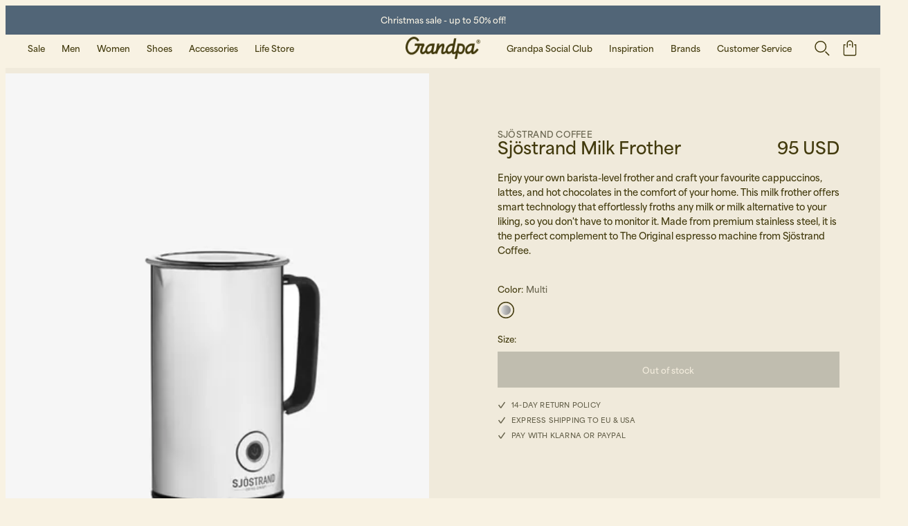

--- FILE ---
content_type: text/html; charset=utf-8
request_url: https://www.grandpastore.com/en/sjoestrand-milk-frother
body_size: 28431
content:
<!doctype html><html lang="en-us"><head><meta charset="utf-8"/><meta name="viewport" content="width=device-width,initial-scale=1"/><link rel="apple-touch-icon" sizes="180x180" href="/site-selector/assets/favicons/apple-touch-icon.png"/><link rel="icon" type="image/png" sizes="32x32" href="/site-selector/assets/favicons/favicon-32x32.png"/><link rel="icon" type="image/png" sizes="16x16" href="/site-selector/assets/favicons/favicon-16x16.png"/><link rel="manifest" crossorigin="use-credentials" href="/site-selector/assets/favicons/site.webmanifest"/><link rel="mask-icon" href="/site-selector/assets/favicons/safari-pinned-tab.svg" color="#423a0d"/><link rel="shortcut icon" href="/site-selector/assets/favicons/favicon.ico"/><meta name="msapplication-TileColor" content="#f8f2e3"/><meta name="msapplication-config" content="/site-selector/assets/favicons/browserconfig.xml"/><meta name="theme-color" content="#ffffff"/><link rel="alternate" href="https://www.grandpastore.com/" hreflang="x-default"/><link rel="stylesheet" href="https://use.typekit.net/pgb7wpc.css"/><link href="/static/js/560.5655759d.js" rel="preload" as="script" /><link href="/static/js/main.3c919f90.js" rel="preload" as="script" /><link href="/static/js/426.13915012.chunk.js" rel="preload" as="script" /><link href="/static/js/794.a19a258f.chunk.js" rel="preload" as="script" /><link href="/static/js/Product.4669081a.chunk.js" rel="preload" as="script" /><link href="/static/js/en_ww-json.252af0d9.chunk.js" rel="preload" as="script" /><link href="https://api.grandpastore.com" crossorigin="" rel="preconnect" /><link href="https://www.googletagmanager.com" crossorigin rel="preconnect" /><link href="https://www.google-analytics.com" crossorigin rel="preconnect" /><title data-react-helmet="true">Sjöstrand Milk Frother by Sjöstrand Coffee | Grandpa</title><meta data-react-helmet="true" name="google-site-verification" content="sTif9J2ZToI0yhQkIuxdlO1xuOjYg4iklTRSJ0XcWEc"/><meta data-react-helmet="true" name="google-site-verification" content="hR3X9RCTt1dR3s7GFkL46QvANm3ybeWh3Y_5K0xpP0A"/><meta data-react-helmet="true" name="robots" content="index, follow"/><meta data-react-helmet="true" name="viewport" content="width=device-width, initial-scale=1"/><meta data-react-helmet="true" name="description" content="Enjoy your own barista-level frother and craft your favourite cappuccinos, lattes, and hot chocolates in the comfort of your home. This milk frother off..."/><meta data-react-helmet="true" property="twitter:title" content="Sjöstrand Milk Frother by Sjöstrand Coffee | Grandpa"/><meta data-react-helmet="true" property="twitter:description" content="Enjoy your own barista-level frother and craft your favourite cappuccinos, lattes, and hot chocolates in the comfort of your home. This milk frother off..."/><meta data-react-helmet="true" property="twitter:image" content="https://image.grandpastore.com/product-images/2126_47db426789-109150_1-original.jpg?q=70&amp;w=1200&amp;auto=format"/><meta data-react-helmet="true" property="og:type" content="Product"/><meta data-react-helmet="true" property="og:title" content="Sjöstrand Milk Frother by Sjöstrand Coffee | Grandpa"/><meta data-react-helmet="true" property="og:description" content="Enjoy your own barista-level frother and craft your favourite cappuccinos, lattes, and hot chocolates in the comfort of your home. This milk frother off..."/><meta data-react-helmet="true" property="og:image" content="https://image.grandpastore.com/product-images/2126_47db426789-109150_1-original.jpg?q=70&amp;w=1200&amp;auto=format"/><meta data-react-helmet="true" property="og:url" content="https://www.grandpastore.com/en/sjoestrand-milk-frother"/><meta data-react-helmet="true" property="og:locale" content="en_WW"/><meta data-react-helmet="true" property="og:price:amount" content="95.00"/><meta data-react-helmet="true" property="og:price:currency" content="USD"/><meta data-react-helmet="true" property="product:brand" content="Sjöstrand Coffee"/><meta data-react-helmet="true" property="product:availability" content="out of stock"/><meta data-react-helmet="true" property="product:locale" content="en_WW"/><meta data-react-helmet="true" property="product:price:amount" content="95.00"/><meta data-react-helmet="true" property="product:price:currency" content="USD"/><link data-react-helmet="true" rel="alternate" href="https://www.grandpastore.com/en/sale" hrefLang="en-us"/><link data-react-helmet="true" rel="alternate" href="https://www.grandpastore.com/eu/sale" hrefLang="en"/><link data-react-helmet="true" rel="alternate" href="https://www.grandpastore.com/nl/sale" hrefLang="en-nl"/><link data-react-helmet="true" rel="alternate" href="https://www.grandpastore.com/fi/sale" hrefLang="en-fi"/><link data-react-helmet="true" rel="alternate" href="https://www.grandpastore.com/dk/sale" hrefLang="en-dk"/><link data-react-helmet="true" rel="alternate" href="https://www.grandpastore.com/uk/sale" hrefLang="en-gb"/><link data-react-helmet="true" rel="alternate" href="https://www.grandpastore.com/se/sale" hrefLang="sv-se"/><link data-react-helmet="true" crossOrigin="true" rel="preload" href="/static/media/AreaNormal-Bold.be79e43c65705500b81c.woff2" as="font"/><link data-react-helmet="true" crossOrigin="true" rel="preload" href="/static/media/AreaNormal-Black.5ced7cb2f2bbb048d33f.woff2" as="font"/><link data-react-helmet="true" crossOrigin="true" rel="preload" href="/static/media/BrownLLWeb-Bold.df1516e673f397039170.woff2" as="font"/><link data-react-helmet="true" rel="alternate" href="https://www.grandpastore.com/se/sjoestrand-milk-frother" hrefLang="sv-se"/><link data-react-helmet="true" rel="alternate" href="https://www.grandpastore.com/en/sjoestrand-milk-frother" hrefLang="en-us"/><link data-react-helmet="true" rel="alternate" href="https://www.grandpastore.com/eu/sjoestrand-milk-frother" hrefLang="en"/><link data-react-helmet="true" rel="alternate" href="https://www.grandpastore.com/nl/sjoestrand-milk-frother" hrefLang="en-nl"/><link data-react-helmet="true" rel="alternate" href="https://www.grandpastore.com/fi/sjoestrand-milk-frother" hrefLang="en-fi"/><link data-react-helmet="true" rel="alternate" href="https://www.grandpastore.com/dk/sjoestrand-milk-frother" hrefLang="en-dk"/><link data-react-helmet="true" rel="alternate" href="https://www.grandpastore.com/uk/sjoestrand-milk-frother" hrefLang="en-gb"/><link data-react-helmet="true" rel="canonical" href="https://www.grandpastore.com/en/sjoestrand-milk-frother"/><style data-react-helmet="true" type="text/css">@font-face{font-family:Area;font-style:normal;font-weight:700;font-display: swap;src: url('/static/media/AreaNormal-Bold.be79e43c65705500b81c.woff2') format('woff2'),url('/static/media/AreaNormal-Bold.5adf9f8015e151822fc4.woff') format('woff');}
@font-face{font-family:Area;font-style:normal;font-weight:900;font-display: swap;src: url('/static/media/AreaNormal-Black.5ced7cb2f2bbb048d33f.woff2') format('woff2'),url('/static/media/AreaNormal-Black.993ee3bd0ba9eda0d15e.woff') format('woff');}
@font-face{font-family:Brown;font-style:normal;font-weight:700;font-display: swap;src: url('/static/media/BrownLLWeb-Bold.df1516e673f397039170.woff2') format('woff2'),url('/static/media/BrownLLWeb-Bold.f3f9f5b333f1bd14d71f.woff') format('woff');}
</style><script data-react-helmet="true" type="application/ld+json">{
  "@context": "http://schema.org",
  "@type": "WebPage",
  "url": "www.grandpastore.com/fi/sale",
  "mainEntity": {
    "@context": "https://schema.org/",
    "@type": "ItemList",
    "url": "www.grandpastore.com/fi/sale",
    "itemListElement": []
  },
  "name": "Sale | Grandpa",
  "description": "Time for the Winter Sale! Shop our favorite brands with up to 50% off, including Brixtol Textiles, Nudie Jeans, Universal Works, Forét, Ganni, and more!"
}</script><script data-react-helmet="true" type="application/ld+json">{
  "@context": "http://schema.org",
  "@type": "BreadcrumbList",
  "itemListElement": [
    {
      "@type": "ListItem",
      "position": 1,
      "name": "Home"
    },
    {
      "@type": "ListItem",
      "position": 2,
      "name": "Sale",
      "item": "https://www.grandpastore.com/fi/sale"
    }
  ]
}</script><script data-react-helmet="true" type="application/ld+json">{
  "@context": "http://schema.org",
  "@type": "Product",
  "name": "Sjöstrand Milk Frother Multi",
  "productID": "7350010860709",
  "gtin13": "7350010860709",
  "sku": "109150990109150OS",
  "url": "https://www.grandpastore.com/en/sjoestrand-milk-frother",
  "image": [
    "https://image.grandpastore.com/product-images/2126_47db426789-109150_1-original.jpg",
    "https://image.grandpastore.com/product-images/2126_740a28fa05-109150-original.jpg",
    "https://image.grandpastore.com/product-images/2126_6b7debaa56-109150-original.jpg",
    "https://image.grandpastore.com/product-images/2126_dd080019f6-109150-original.jpg"
  ],
  "description": "Enjoy your own barista-level frother and craft your favourite cappuccinos, lattes, and hot chocolates in the comfort of your home. This milk frother offers smart technology that effortlessly froths any milk or milk alternative to your liking, so you don't have to monitor it. Made from premium stainless steel, it is the perfect complement to The Original espresso machine from Sjöstrand Coffee.",
  "brand": {
    "@type": "Brand",
    "name": "Sjöstrand Coffee"
  },
  "itemCondition": "https://schema.org/NewCondition",
  "offers": {
    "@type": "Offer",
    "name": "Sjöstrand Milk Frother Multi OS",
    "url": "https://www.grandpastore.com/en/sjoestrand-milk-frother",
    "price": 95,
    "priceCurrency": "USD",
    "priceValidUntil": "2027-01-22",
    "itemCondition": "https://schema.org/NewCondition",
    "availability": "https://schema.org/OutOfStock",
    "seller": {
      "@type": "Organization"
    }
  },
  "material": ""
}</script><style type="text/css" data-chunk="main">
/*! nouislider - 14.7.0 - 4/6/2021 */.noUi-target,.noUi-target *{-webkit-touch-callout:none;-webkit-tap-highlight-color:rgba(0,0,0,0);box-sizing:border-box;touch-action:none;-webkit-user-select:none;user-select:none}.noUi-target{position:relative}.noUi-base,.noUi-connects{height:100%;position:relative;width:100%;z-index:1}.noUi-connects{overflow:hidden;z-index:0}.noUi-connect,.noUi-origin{position:absolute;right:0;top:0;-ms-transform-origin:0 0;-webkit-transform-origin:0 0;transform-origin:0 0;-webkit-transform-style:preserve-3d;-webkit-transform-style:flat;transform-style:flat;will-change:transform;z-index:1}.noUi-connect{height:100%;width:100%}.noUi-origin{height:10%;width:10%}.noUi-txt-dir-rtl.noUi-horizontal .noUi-origin{left:0;right:auto}.noUi-vertical .noUi-origin{width:0}.noUi-horizontal .noUi-origin{height:0}.noUi-handle{-webkit-backface-visibility:hidden;backface-visibility:hidden;position:absolute}.noUi-touch-area{height:100%;width:100%}.noUi-state-tap .noUi-connect,.noUi-state-tap .noUi-origin{transition:-webkit-transform .3s;transition:transform .3s;transition:transform .3s,-webkit-transform .3s}.noUi-state-drag *{cursor:inherit!important}.noUi-horizontal{height:18px}.noUi-horizontal .noUi-handle{height:28px;right:-17px;top:-6px;width:34px}.noUi-vertical{width:18px}.noUi-vertical .noUi-handle{height:34px;right:-6px;top:-17px;width:28px}.noUi-txt-dir-rtl.noUi-horizontal .noUi-handle{left:-17px;right:auto}.noUi-target{background:#fafafa;border:1px solid #d3d3d3;border-radius:4px;box-shadow:inset 0 1px 1px #f0f0f0,0 3px 6px -5px #bbb}.noUi-connects{border-radius:3px}.noUi-connect{background:#3fb8af}.noUi-draggable{cursor:ew-resize}.noUi-vertical .noUi-draggable{cursor:ns-resize}.noUi-handle{background:#fff;border:1px solid #d9d9d9;border-radius:3px;box-shadow:inset 0 0 1px #fff,inset 0 1px 7px #ebebeb,0 3px 6px -3px #bbb;cursor:default}.noUi-active{box-shadow:inset 0 0 1px #fff,inset 0 1px 7px #ddd,0 3px 6px -3px #bbb}.noUi-handle:after,.noUi-handle:before{background:#e8e7e6;content:"";display:block;height:14px;left:14px;position:absolute;top:6px;width:1px}.noUi-handle:after{left:17px}.noUi-vertical .noUi-handle:after,.noUi-vertical .noUi-handle:before{height:1px;left:6px;top:14px;width:14px}.noUi-vertical .noUi-handle:after{top:17px}[disabled] .noUi-connect{background:#b8b8b8}[disabled] .noUi-handle,[disabled].noUi-handle,[disabled].noUi-target{cursor:not-allowed}.noUi-pips,.noUi-pips *{box-sizing:border-box}.noUi-pips{color:#999;position:absolute}.noUi-value{position:absolute;text-align:center;white-space:nowrap}.noUi-value-sub{color:#ccc;font-size:10px}.noUi-marker{background:#ccc;position:absolute}.noUi-marker-large,.noUi-marker-sub{background:#aaa}.noUi-pips-horizontal{height:80px;left:0;padding:10px 0;top:100%;width:100%}.noUi-value-horizontal{-webkit-transform:translate(-50%,50%);transform:translate(-50%,50%)}.noUi-rtl .noUi-value-horizontal{-webkit-transform:translate(50%,50%);transform:translate(50%,50%)}.noUi-marker-horizontal.noUi-marker{height:5px;margin-left:-1px;width:2px}.noUi-marker-horizontal.noUi-marker-sub{height:10px}.noUi-marker-horizontal.noUi-marker-large{height:15px}.noUi-pips-vertical{height:100%;left:100%;padding:0 10px;top:0}.noUi-value-vertical{padding-left:25px;-webkit-transform:translateY(-50%);transform:translateY(-50%)}.noUi-rtl .noUi-value-vertical{-webkit-transform:translateY(50%);transform:translateY(50%)}.noUi-marker-vertical.noUi-marker{height:2px;margin-top:-1px;width:5px}.noUi-marker-vertical.noUi-marker-sub{width:10px}.noUi-marker-vertical.noUi-marker-large{width:15px}.noUi-tooltip{background:#fff;border:1px solid #d9d9d9;border-radius:3px;color:#000;display:block;padding:5px;position:absolute;text-align:center;white-space:nowrap}.noUi-horizontal .noUi-tooltip{bottom:120%;left:50%;-webkit-transform:translate(-50%);transform:translate(-50%)}.noUi-vertical .noUi-tooltip{right:120%;top:50%;-webkit-transform:translateY(-50%);transform:translateY(-50%)}.noUi-horizontal .noUi-origin>.noUi-tooltip{bottom:10px;left:auto;-webkit-transform:translate(50%);transform:translate(50%)}.noUi-vertical .noUi-origin>.noUi-tooltip{right:28px;top:auto;-webkit-transform:translateY(-18px);transform:translateY(-18px)}*,:after,:before{background-repeat:no-repeat;box-sizing:border-box}:after,:before{text-decoration:inherit;vertical-align:inherit}:where(:root){-webkit-tap-highlight-color:transparent;-webkit-text-size-adjust:100%;cursor:default;line-height:1.5;overflow-wrap:break-word;tab-size:4}:where(body){margin:0}:where(h1){font-size:2em;margin:.67em 0}:where(dl,ol,ul) :where(dl,ol,ul){margin:0}:where(hr){color:inherit;height:0}:where(nav) :where(ol,ul){list-style-type:none;padding:0}:where(nav li):before{content:"\200B";float:left}:where(pre){font-family:monospace,monospace;font-size:1em;overflow:auto}:where(abbr[title]){text-decoration:underline;-webkit-text-decoration:underline dotted;text-decoration:underline dotted}:where(b,strong){font-weight:bolder}:where(code,kbd,samp){font-family:monospace,monospace;font-size:1em}:where(small){font-size:80%}:where(audio,canvas,iframe,img,svg,video){vertical-align:middle}:where(iframe){border-style:none}:where(svg:not([fill])){fill:currentColor}:where(table){border-collapse:collapse;border-color:inherit;text-indent:0}:where(button,input,select){margin:0}:where(button,[type=button i],[type=reset i],[type=submit i]){-webkit-appearance:button}:where(fieldset){border:1px solid #a0a0a0}:where(progress){vertical-align:initial}:where(textarea){margin:0;resize:vertical}:where([type=search i]){-webkit-appearance:textfield;outline-offset:-2px}::-webkit-inner-spin-button,::-webkit-outer-spin-button{height:auto}::-webkit-input-placeholder{color:inherit;opacity:.54}::-webkit-search-decoration{-webkit-appearance:none}::-webkit-file-upload-button{-webkit-appearance:button;font:inherit}:where(dialog){background-color:#fff;border:solid;color:#000;height:-moz-fit-content;height:-webkit-fit-content;height:fit-content;left:0;margin:auto;padding:1em;position:absolute;right:0;width:-moz-fit-content;width:-webkit-fit-content;width:fit-content}:where(dialog:not([open])){display:none}:where(details>summary:first-of-type){display:list-item}:where([aria-busy=true i]){cursor:progress}:where([aria-controls]){cursor:pointer}:where([aria-disabled=true i],[disabled]){cursor:not-allowed}:where([aria-hidden=false i][hidden]){display:inline;display:initial}:where([aria-hidden=false i][hidden]:not(:focus)){clip:rect(0,0,0,0);position:absolute}
/*# sourceMappingURL=main.1f8330ee.css.map*/
</style>
<style type="text/css" data-chunk="Product">
#testfreaks-reviews{background:#f8f2e3}@media only screen and (min-width:64.0625em){#testfreaks-reviews{padding:64px 0!important;width:100%!important}.testfreaks-reviews{margin:0 auto;width:68%}}
/*# sourceMappingURL=Product.f47622fd.chunk.css.map*/
</style><script>window.__APPLICATION_LOCALE_KEY__="en_ww";</script><script>window.__SERVER_RENDER_BREAKPOINT__={"breakpointLabel":"smDesktop","breakpointIndex":4};</script><style data-emotion-css="0 rb5ro8 dslsxf 1mivz7f 1clpxpn d7srfd ugaikc 1xn81oi 1b2xjtg 14gmtqm 1usgl42 1qt3lor 1ax4b7e ovytum 1yqh6at 19or6ro 1ba5542 g7qxk2 1d78uqm vp5ak8 1gn33z0 1tgpd1z 1ycqhdm 1m0u0j1 1rtxlt9 18b8vnz 9i60o1 86z55k 1x4n1ao 1kiva6o me4yxs 1hkr8rl 14ov7kh 1pz2rxf guvavr 1o2m2jo 1vr8bhw 1p68ro9 1cie71w y2n8ke wvvojg 1s982ss k0uxp2 ssqfmv zxymbt 1jqe0y7 awm1cq qto6r3 1b3jdae e1wu6o 17x01b1 1ipab66 ram62u 1kdx5b7 qoev2i 3599ck 1a681ya vr3xjy 3da9qk rz1d4z 5holen 1wuh1cw xhwy9e md3wnv ga3hc8 1nhwa7l 1x0ie0p 1l7rr9p 1h82jh5 10yffwl ore11y lb3as9 fzs62d 1t4z64q 1pa7wes v4kzs5 7qw46u 1r4tt2o 1gyfzju 1vr7vlw baf9xk 17vxl0k 1ope295 1g5io97 4ikosh 1k6hyml 970y0x 15dkjti 11unmla fy1gxs 16duz2a 1eoxi5y mdng5c 1t8nn9p 8t2cyh 13qb7z9 1azbrmd 1wnpybt 1povu0j 1kcjtj2 14gz5g7 jlpj2j mhwnxm faw2jr 1mpjkv9 ndmu0y w11xop co7fpf 1p07gmw 1avksga 12p5piu 1qiij8n 17jgmls 1x6zc9p 1hggtk3 s1s5r6 1603xkj mfp8vr 19aigcq 1i035o7 1s5qv9q 16m5gs8 17sqdwg ll2lgz 7j8njh">*{box-sizing:border-box;}html{height:100vh;font-size:62.5%;}body{-webkit-font-smoothing:antialiased;-moz-osx-font-smoothing:grayscale;overflow-x:hidden;background-color:#F8F2E3;}#root{height:100%;}::-ms-clear{display:none;}:root{--adyen-sdk-text-caption-font-size:1.4rem;--adyen-sdk-text-body-font-size:1.6rem;--adyen-sdk-text-subtitle-font-size:1.6rem;--adyen-sdk-text-title-font-size:1.6rem;--adyen-sdk-text-title-l-font-size:2.4rem;--adyen-sdk-text-body-line-height:2rem;--adyen-sdk-text-subtitle-line-height:2.6rem;--adyen-sdk-text-title-line-height:2.6rem;}.css-dslsxf{background-color:#F0EADB;}.css-1mivz7f{display:-webkit-box;display:-webkit-flex;display:-ms-flexbox;display:flex;-webkit-box-pack:center;-webkit-justify-content:center;-ms-flex-pack:center;justify-content:center;-webkit-align-items:center;-webkit-box-align:center;-ms-flex-align:center;align-items:center;height:42px;position:relative;z-index:540;background-color:#516577;}.css-1mivz7f #sizeChartContent{width:100%;margin:0 auto;text-align:center;}.css-1mivz7f .banner-text{white-space:nowrap;text-align:center;}.css-1clpxpn{position:relative;height:unset;width:100%;padding-left:16px;padding-right:16px;overflow:hidden;}@media screen and (min-width:36.9375em){.css-1clpxpn{padding-left:24px;padding-right:24px;}}@media screen and (min-width:64.0625em){.css-1clpxpn{padding-left:40px;padding-right:40px;}}.css-d7srfd{height:100%;width:100%;-webkit-align-items:center;-webkit-box-align:center;-ms-flex-align:center;align-items:center;padding-bottom:17px;padding-right:false;box-sizing:content-box;-webkit-overflow-scrolling:touch;pointer-events:initial;overflow-x:auto;overflow-y:hidden;-webkit-flex-direction:row;-ms-flex-direction:row;flex-direction:row;-webkit-box-pack:start;-webkit-justify-content:flex-start;-ms-flex-pack:start;justify-content:flex-start;-webkit-align-items:center;-webkit-box-align:center;-ms-flex-align:center;align-items:center;}@media all and (-ms-high-contrast:none),(-ms-high-contrast:active),(-webkit-min-device-pixel-ratio:0),(min--moz-device-pixel-ratio:0){.css-d7srfd{-ms-overflow-style:none;-webkit-scrollbar-width:none;-moz-scrollbar-width:none;-ms-scrollbar-width:none;scrollbar-width:none;padding-bottom:unset;}.css-d7srfd::-webkit-scrollbar{display:none;}}.css-ugaikc{position:absolute;top:0;bottom:0;left:0;height:100%;width:100px;-webkit-transition:opacity 0.2s linear;transition:opacity 0.2s linear;background:linear-gradient(90deg,rgba(81,101,119,0.8) 0%,rgba(81,101,119,0) 100%);opacity:0;pointer-events:none;z-index:2;}.css-1xn81oi{font-family:'Area';font-style:normal;font-size:12px;font-weight:700;line-height:100%;-webkit-letter-spacing:0;-moz-letter-spacing:0;-ms-letter-spacing:0;letter-spacing:0;text-transform:normal;color:#F8F2E3;}.css-1b2xjtg{color:#423A0D;font-family:'Area';font-style:normal;font-size:20px;font-weight:700;line-height:100%;-webkit-letter-spacing:0;-moz-letter-spacing:0;-ms-letter-spacing:0;letter-spacing:0;text-transform:normal;position:relative;display:inline-block;-webkit-text-decoration:none;text-decoration:none;cursor:pointer;color:#423A0D;-webkit-transition:color 150ms cubic-bezier(.4,0,.6,1);transition:color 150ms cubic-bezier(.4,0,.6,1);color:#423A0D;color:inherit;font-size:inherit;}.css-1b2xjtg::after{display:block;content:'';position:absolute;bottom:-2px;left:0;width:100%;height:1px;background-color:currentColor;}@media (min-width:64.0625em){.css-1b2xjtg:hover{color:#817C61;}.css-1b2xjtg:hover::after{-webkit-animation:hoverTextLink 800ms cubic-bezier(.4,0,.6,1);animation:hoverTextLink 800ms cubic-bezier(.4,0,.6,1);}}@-webkit-keyframes hoverTextLink{0%{-webkit-transform:scale3d(1,1,1);-ms-transform:scale3d(1,1,1);transform:scale3d(1,1,1);-webkit-transform-origin:100% 50%;-ms-transform-origin:100% 50%;transform-origin:100% 50%;}50%{-webkit-transform:scale3d(0,1,1);-ms-transform:scale3d(0,1,1);transform:scale3d(0,1,1);-webkit-transform-origin:100% 50%;-ms-transform-origin:100% 50%;transform-origin:100% 50%;}50.1%{-webkit-transform:scale3d(0,1,1);-ms-transform:scale3d(0,1,1);transform:scale3d(0,1,1);-webkit-transform-origin:0% 50%;-ms-transform-origin:0% 50%;transform-origin:0% 50%;}100%{-webkit-transform:scale3d(1,1,1);-ms-transform:scale3d(1,1,1);transform:scale3d(1,1,1);-webkit-transform-origin:0% 50%;-ms-transform-origin:0% 50%;transform-origin:0% 50%;}}@keyframes hoverTextLink{0%{-webkit-transform:scale3d(1,1,1);-ms-transform:scale3d(1,1,1);transform:scale3d(1,1,1);-webkit-transform-origin:100% 50%;-ms-transform-origin:100% 50%;transform-origin:100% 50%;}50%{-webkit-transform:scale3d(0,1,1);-ms-transform:scale3d(0,1,1);transform:scale3d(0,1,1);-webkit-transform-origin:100% 50%;-ms-transform-origin:100% 50%;transform-origin:100% 50%;}50.1%{-webkit-transform:scale3d(0,1,1);-ms-transform:scale3d(0,1,1);transform:scale3d(0,1,1);-webkit-transform-origin:0% 50%;-ms-transform-origin:0% 50%;transform-origin:0% 50%;}100%{-webkit-transform:scale3d(1,1,1);-ms-transform:scale3d(1,1,1);transform:scale3d(1,1,1);-webkit-transform-origin:0% 50%;-ms-transform-origin:0% 50%;transform-origin:0% 50%;}}@-webkit-keyframes noUnderlinehoverTextLink{0%{-webkit-transform:scale3d(0,1,1);-ms-transform:scale3d(0,1,1);transform:scale3d(0,1,1);-webkit-transform-origin:0% 50%;-ms-transform-origin:0% 50%;transform-origin:0% 50%;}100%{-webkit-transform:scale3d(1,1,1);-ms-transform:scale3d(1,1,1);transform:scale3d(1,1,1);-webkit-transform-origin:0% 50%;-ms-transform-origin:0% 50%;transform-origin:0% 50%;}}@keyframes noUnderlinehoverTextLink{0%{-webkit-transform:scale3d(0,1,1);-ms-transform:scale3d(0,1,1);transform:scale3d(0,1,1);-webkit-transform-origin:0% 50%;-ms-transform-origin:0% 50%;transform-origin:0% 50%;}100%{-webkit-transform:scale3d(1,1,1);-ms-transform:scale3d(1,1,1);transform:scale3d(1,1,1);-webkit-transform-origin:0% 50%;-ms-transform-origin:0% 50%;transform-origin:0% 50%;}}.css-1b2xjtg:hover{color:inherit;}.css-14gmtqm{position:absolute;top:0;bottom:0;right:0;height:100%;width:100px;-webkit-transition:opacity 0.2s linear;transition:opacity 0.2s linear;background:linear-gradient(-90deg,rgba(81,101,119,0.8) 0%,rgba(81,101,119,0) 100%);opacity:1;pointer-events:none;z-index:2;}.css-1usgl42{top:42px;position:absolute;background-color:#F8F2E3;color:#423A0D;width:100vw;height:56px;left:0;display:-webkit-box;display:-webkit-flex;display:-ms-flexbox;display:flex;-webkit-align-items:center;-webkit-box-align:center;-ms-flex-align:center;align-items:center;z-index:520;-webkit-transition:background 150ms cubic-bezier(.4,0,.6,1);transition:background 150ms cubic-bezier(.4,0,.6,1);-webkit-transform-style:preserve-3d;-ms-transform-style:preserve-3d;transform-style:preserve-3d;}@media screen and (min-width:36.9375em){.css-1usgl42{height:56px;}}.css-1usgl42 path,.css-1usgl42 span{stroke:currentColor;-webkit-transition:150ms cubic-bezier(.4,0,.6,1);transition:150ms cubic-bezier(.4,0,.6,1);}.css-1qt3lor{padding-left:16px;padding-right:16px;position:relative;display:-webkit-box;display:-webkit-flex;display:-ms-flexbox;display:flex;-webkit-align-items:center;-webkit-box-align:center;-ms-flex-align:center;align-items:center;-webkit-box-pack:justify;-webkit-justify-content:space-between;-ms-flex-pack:justify;justify-content:space-between;width:inherit;height:100%;}@media screen and (min-width:36.9375em){.css-1qt3lor{padding-left:24px;padding-right:24px;}}@media screen and (min-width:64.0625em){.css-1qt3lor{padding-left:40px;padding-right:40px;}}.css-1ax4b7e{position:absolute;left:16px;top:50%;-webkit-transform:translate3d(0,-50%,0);-ms-transform:translate3d(0,-50%,0);transform:translate3d(0,-50%,0);color:inherit;-webkit-transition:-webkit-transform 150ms cubic-bezier(.4,0,.6,1);-webkit-transition:transform 150ms cubic-bezier(.4,0,.6,1);transition:transform 150ms cubic-bezier(.4,0,.6,1);}@media (min-width:36.9375em){.css-1ax4b7e{left:24px;}}@media (min-width:75.0625em){.css-1ax4b7e{left:50%;-webkit-transform:translate3d(-50%,-50%,0);-ms-transform:translate3d(-50%,-50%,0);transform:translate3d(-50%,-50%,0);}}.css-ovytum{width:auto;height:33px;}@media screen and (min-width:75.0625em){.css-ovytum{height:31.7px;}}.css-1yqh6at{stroke:none;}.css-19or6ro{width:100%;margin-left:auto;margin-right:0;display:-webkit-box;display:-webkit-flex;display:-ms-flexbox;display:flex;-webkit-align-items:center;-webkit-box-align:center;-ms-flex-align:center;align-items:center;-webkit-box-pack:end;-webkit-justify-content:flex-end;-ms-flex-pack:end;justify-content:flex-end;margin-left:32px;}@media screen and (min-width:64.0625em){.css-19or6ro{margin-right:-16px;}}@media screen and (min-width:75.0625em){.css-19or6ro{width:-webkit-fit-content;width:-moz-fit-content;width:fit-content;margin-left:32px;margin-right:0;}}.css-19or6ro .search-button{margin-right:0;}.css-19or6ro .basket-button{margin-left:16px;}.css-19or6ro .menu-button{margin-left:16px;}.css-19or6ro button{height:24px;width:24px;}.css-1ba5542{display:-webkit-box;display:-webkit-flex;display:-ms-flexbox;display:flex;-webkit-align-items:center;-webkit-box-align:center;-ms-flex-align:center;align-items:center;cursor:pointer;line-height:0;margin-right:24px;border:none;outline:none;box-shadow:none;padding:0;color:inherit;background-color:transparent;}.css-1ba5542 > span{display:none;}@media (min-width:75.0625em){.css-1ba5542 > span{display:block;}}.css-g7qxk2{width:24px;height:24px;}.css-1d78uqm{stroke:currentColor;}.css-vp5ak8{display:-webkit-box;display:-webkit-flex;display:-ms-flexbox;display:flex;-webkit-align-items:center;-webkit-box-align:center;-ms-flex-align:center;align-items:center;-webkit-box-pack:center;-webkit-justify-content:center;-ms-flex-pack:center;justify-content:center;position:relative;cursor:pointer;border:none;outline:none;box-shadow:none;padding:0;color:inherit;background-color:transparent;margin-top:-2px;}.css-1gn33z0{width:24px;height:23px;}.css-1tgpd1z{stroke:#423A0D;}.css-1ycqhdm{color:currentColor;height:26px;width:24px;display:block;position:relative;width:40px;height:100%;cursor:pointer;border:none;outline:none;box-shadow:none;padding:0;color:inherit;background-color:transparent;}@media screen and (min-width:75.0625em){.css-1ycqhdm{display:none;}}.css-1ycqhdm::before,.css-1ycqhdm::after{content:'';width:20px;height:1.5px;position:absolute;left:2px;background-color:currentColor;-webkit-transition:all 150ms cubic-bezier(.4,0,.6,1);transition:all 150ms cubic-bezier(.4,0,.6,1);will-change:transform;}.css-1ycqhdm::before{-webkit-transform:translateY(-5px);-ms-transform:translateY(-5px);transform:translateY(-5px);}.css-1ycqhdm::after{-webkit-transform:translateY(5px);-ms-transform:translateY(5px);transform:translateY(5px);}.css-1m0u0j1{height:100vh;display:none;}@media (min-width:75.0625em){.css-1m0u0j1{position:fixed;top:0;left:0;right:0;display:block;width:200vw;background:rgba(0,0,0,0.25);box-shadow:0px 0px 16px rgba(0,0,0,0.04);visibility:hidden;opacity:0;-webkit-transition:all 300ms;transition:all 300ms;z-index:517;}}.css-1rtxlt9{width:100%;margin-left:auto;margin-right:auto;min-height:80vh;margin-top:56px;}.css-18b8vnz{width:100%;display:grid;grid-template-columns:repeat(12,1fr);grid-row-gap:normal;-webkit-column-gap:16px;column-gap:16px;padding-left:16px;padding-right:16px;}@media screen and (min-width:36.9375em){.css-18b8vnz{-webkit-column-gap:16px;column-gap:16px;padding-left:24px;padding-right:24px;}}@media screen and (min-width:64.0625em){.css-18b8vnz{-webkit-column-gap:40px;column-gap:40px;padding-left:40px;padding-right:40px;}}.css-9i60o1{color:#F8F2E3;background-color:#423A0D;padding:79px 0 56px;}@media (min-width:90.0625em){.css-9i60o1{padding:56px 0 5%;}}.css-9i60o1 a{color:inherit;}.css-86z55k{grid-column:1 / 3;}.css-1x4n1ao{font-family:'Area';font-style:normal;font-size:14px;font-weight:700;line-height:100%;-webkit-letter-spacing:0.02em;-moz-letter-spacing:0.02em;-ms-letter-spacing:0.02em;letter-spacing:0.02em;text-transform:uppercase;color:#D7CD9A;margin-top:0;margin-bottom:20px;}.css-1kiva6o{padding:0;margin:0;list-style:none;}.css-me4yxs{color:#423A0D;font-family:'Area';font-style:normal;font-size:14px;font-weight:700;line-height:140%;-webkit-letter-spacing:0;-moz-letter-spacing:0;-ms-letter-spacing:0;letter-spacing:0;text-transform:normal;margin-bottom:10px;position:relative;display:inline-block;-webkit-text-decoration:none;text-decoration:none;cursor:pointer;color:#423A0D;-webkit-transition:color 150ms cubic-bezier(.4,0,.6,1);transition:color 150ms cubic-bezier(.4,0,.6,1);}.css-me4yxs::after{display:block;content:'';position:absolute;bottom:-2px;left:0;width:100%;height:1px;background-color:currentColor;-webkit-transform:scale3d(0,1,1);-ms-transform:scale3d(0,1,1);transform:scale3d(0,1,1);-webkit-transform-origin:100% 50%;-ms-transform-origin:100% 50%;transform-origin:100% 50%;}.css-me4yxs::after transition:all 400ms cubic-bezier(.4,0,.6,1) background-color:function(e){return:e.hoverColor;}@media (min-width:64.0625em){.css-me4yxs:hover{color:#D7CD9A;}.css-me4yxs:hover::after{-webkit-animation:noUnderlinehoverTextLink 400ms cubic-bezier(.4,0,.6,1);animation:noUnderlinehoverTextLink 400ms cubic-bezier(.4,0,.6,1);-webkit-transform:scale3d(1,1,1);-ms-transform:scale3d(1,1,1);transform:scale3d(1,1,1);}}@-webkit-keyframes hoverTextLink{0%{-webkit-transform:scale3d(1,1,1);-ms-transform:scale3d(1,1,1);transform:scale3d(1,1,1);-webkit-transform-origin:100% 50%;-ms-transform-origin:100% 50%;transform-origin:100% 50%;}50%{-webkit-transform:scale3d(0,1,1);-ms-transform:scale3d(0,1,1);transform:scale3d(0,1,1);-webkit-transform-origin:100% 50%;-ms-transform-origin:100% 50%;transform-origin:100% 50%;}50.1%{-webkit-transform:scale3d(0,1,1);-ms-transform:scale3d(0,1,1);transform:scale3d(0,1,1);-webkit-transform-origin:0% 50%;-ms-transform-origin:0% 50%;transform-origin:0% 50%;}100%{-webkit-transform:scale3d(1,1,1);-ms-transform:scale3d(1,1,1);transform:scale3d(1,1,1);-webkit-transform-origin:0% 50%;-ms-transform-origin:0% 50%;transform-origin:0% 50%;}}@keyframes hoverTextLink{0%{-webkit-transform:scale3d(1,1,1);-ms-transform:scale3d(1,1,1);transform:scale3d(1,1,1);-webkit-transform-origin:100% 50%;-ms-transform-origin:100% 50%;transform-origin:100% 50%;}50%{-webkit-transform:scale3d(0,1,1);-ms-transform:scale3d(0,1,1);transform:scale3d(0,1,1);-webkit-transform-origin:100% 50%;-ms-transform-origin:100% 50%;transform-origin:100% 50%;}50.1%{-webkit-transform:scale3d(0,1,1);-ms-transform:scale3d(0,1,1);transform:scale3d(0,1,1);-webkit-transform-origin:0% 50%;-ms-transform-origin:0% 50%;transform-origin:0% 50%;}100%{-webkit-transform:scale3d(1,1,1);-ms-transform:scale3d(1,1,1);transform:scale3d(1,1,1);-webkit-transform-origin:0% 50%;-ms-transform-origin:0% 50%;transform-origin:0% 50%;}}@-webkit-keyframes noUnderlinehoverTextLink{0%{-webkit-transform:scale3d(0,1,1);-ms-transform:scale3d(0,1,1);transform:scale3d(0,1,1);-webkit-transform-origin:0% 50%;-ms-transform-origin:0% 50%;transform-origin:0% 50%;}100%{-webkit-transform:scale3d(1,1,1);-ms-transform:scale3d(1,1,1);transform:scale3d(1,1,1);-webkit-transform-origin:0% 50%;-ms-transform-origin:0% 50%;transform-origin:0% 50%;}}@keyframes noUnderlinehoverTextLink{0%{-webkit-transform:scale3d(0,1,1);-ms-transform:scale3d(0,1,1);transform:scale3d(0,1,1);-webkit-transform-origin:0% 50%;-ms-transform-origin:0% 50%;transform-origin:0% 50%;}100%{-webkit-transform:scale3d(1,1,1);-ms-transform:scale3d(1,1,1);transform:scale3d(1,1,1);-webkit-transform-origin:0% 50%;-ms-transform-origin:0% 50%;transform-origin:0% 50%;}}.css-1hkr8rl{grid-column:3 / 5;}.css-14ov7kh{grid-column:5 / 7;}.css-1pz2rxf{grid-column:7 / 13;}.css-guvavr{position:absolute;right:0;top:0;}.css-1o2m2jo{object-fit:contain;width:auto;height:60px;-webkit-user-select:none;-moz-user-select:none;-ms-user-select:none;user-select:none;-webkit-user-drag:none;-moz-user-drag:none;-ms-user-drag:none;user-drag:none;color:transparent;}.css-1o2m2jo:not([src]){visibility:hidden;position:absolute;}.css-1vr8bhw{width:100%;}.css-1p68ro9{font-family:'Area';font-style:normal;font-size:14px;font-weight:700;line-height:100%;-webkit-letter-spacing:0.02em;-moz-letter-spacing:0.02em;-ms-letter-spacing:0.02em;letter-spacing:0.02em;text-transform:uppercase;color:#D7CD9A;margin-bottom:12px;margin-top:0;}.css-1cie71w{font-family:'Area';font-style:normal;font-size:12px;font-weight:700;line-height:120%;-webkit-letter-spacing:0;-moz-letter-spacing:0;-ms-letter-spacing:0;letter-spacing:0;text-transform:normal;width:75%;margin-bottom:0;margin-top:0;color:#F8F2E3;}.css-y2n8ke{display:-webkit-box;display:-webkit-flex;display:-ms-flexbox;display:flex;position:relative;display:inline-block;width:100%;margin-top:42px;}@media (min-width:64.0625em){.css-y2n8ke{margin-top:50px;}}.css-y2n8ke input:focus ~ label,.css-y2n8ke input:valid ~ label,.css-y2n8ke input:not(:placeholder-shown) ~ label{color:#D7CD9A;bottom:calc(100% + 8px);font-size:12px;line-height:1;}.css-wvvojg{border-bottom:1px solid #C8C1B0;position:relative;}.css-1s982ss{color:#F8F2E3;font-family:'Area';font-style:normal;font-size:16px;font-weight:700;line-height:140%;-webkit-letter-spacing:0;-moz-letter-spacing:0;-ms-letter-spacing:0;letter-spacing:0;text-transform:normal;width:calc(100% - 30px);background:transparent;box-shadow:none;border-radius:0;outline:0;opacity:1;padding-bottom:8px;line-height:1;border:0;}@media (min-width:64.0625em){.css-1s982ss{width:100%;font-family:'Area';font-style:normal;font-size:14px;font-weight:700;line-height:140%;-webkit-letter-spacing:0;-moz-letter-spacing:0;-ms-letter-spacing:0;letter-spacing:0;text-transform:normal;}}.css-1s982ss::-ms-clear{display:none;}.css-1s982ss::-webkit-input-placeholder{opacity:0;}.css-1s982ss::-moz-placeholder{opacity:0;}.css-1s982ss:-moz-placeholder{opacity:0;}.css-1s982ss:-ms-input-placeholder{opacity:0;}.css-k0uxp2{color:#F8F2E3;font-family:'Area';font-style:normal;font-size:14px;font-weight:700;line-height:140%;-webkit-letter-spacing:0;-moz-letter-spacing:0;-ms-letter-spacing:0;letter-spacing:0;text-transform:normal;position:absolute;left:0;padding-right:80px;-webkit-transition:all 150ms cubic-bezier(.4,0,.6,1);transition:all 150ms cubic-bezier(.4,0,.6,1);cursor:text;-webkit-user-select:none;-moz-user-select:none;-ms-user-select:none;user-select:none;pointer-events:none;bottom:12px;line-height:1;}.css-ssqfmv{margin-top:15px;}.css-zxymbt{color:#F8F2E3;display:-webkit-inline-box;display:-webkit-inline-flex;display:-ms-inline-flexbox;display:inline-flex;-webkit-align-items:center;-webkit-box-align:center;-ms-flex-align:center;align-items:center;cursor:pointer;position:relative;width:-webkit-fit-content;width:-moz-fit-content;width:fit-content;color:#F8F2E3;}.css-zxymbt *{line-height:1 !important;}.css-zxymbt input:checked ~ span::after,.css-zxymbt input:hover ~ span::after{opacity:1;}.css-zxymbt p,.css-zxymbt a{font-size:1.4rem !important;}.css-1jqe0y7{position:absolute;top:0;left:0;opacity:0;cursor:pointer;height:0;width:0;}.css-awm1cq{color:#F8F2E3;font-family:'Area';font-style:normal;font-size:13px;font-weight:700;line-height:165%;-webkit-letter-spacing:0;-moz-letter-spacing:0;-ms-letter-spacing:0;letter-spacing:0;text-transform:normal;border:1px solid #F8F2E3;height:16px;width:16px;min-width:16px;background:transparent;-webkit-transition:background 0.2s linear;transition:background 0.2s linear;cursor:pointer;border-radius:50%;display:-webkit-box;display:-webkit-flex;display:-ms-flexbox;display:flex;-webkit-align-items:center;-webkit-box-align:center;-ms-flex-align:center;align-items:center;-webkit-box-pack:center;-webkit-justify-content:center;-ms-flex-pack:center;justify-content:center;}.css-awm1cq::after{background-color:#F8F2E3;border-radius:50%;content:'';display:inline-block;-webkit-transition:opacity 150ms cubic-bezier(.4,0,.6,1);transition:opacity 150ms cubic-bezier(.4,0,.6,1);height:8px;width:8px;opacity:0;}.css-qto6r3{color:#F8F2E3;margin:0;-webkit-user-select:'none';-moz-user-select:'none';-ms-user-select:'none';user-select:'none';margin:0 0 0 8px;color:#F8F2E3;font-family:'Area';font-style:normal;font-size:13px;font-weight:700;line-height:165%;-webkit-letter-spacing:0;-moz-letter-spacing:0;-ms-letter-spacing:0;letter-spacing:0;text-transform:normal;}.css-qto6r3 a{color:inherit;}.css-1b3jdae{display:none;display:none;background:none;color:inherit;border:none;padding:6.5px 0 5.5px 6.5px;font:inherit;cursor:pointer;outline:inherit;position:absolute;top:0;bottom:auto;right:0;-webkit-align-items:center;-webkit-box-align:center;-ms-flex-align:center;align-items:center;}.css-1b3jdae span{opacity:0;height:0px;width:0px;}@media (min-width:64.0625em){.css-1b3jdae{padding:0;top:41px;}.css-1b3jdae span{opacity:1;height:auto;width:auto;}}.css-e1wu6o{font-family:'Area';font-style:normal;font-size:13px;font-weight:700;line-height:165%;-webkit-letter-spacing:0;-moz-letter-spacing:0;-ms-letter-spacing:0;letter-spacing:0;text-transform:normal;margin-bottom:0;margin-top:0;color:#F8F2E3;}.css-17x01b1{width:16px;height:14px;margin-left:8px;}.css-1ipab66{stroke:#F8F2E3;}.css-ram62u{-webkit-align-items:flex-end;-webkit-box-align:flex-end;-ms-flex-align:flex-end;align-items:flex-end;width:100%;display:grid;grid-template-columns:repeat(12,1fr);grid-row-gap:normal;-webkit-column-gap:16px;column-gap:16px;padding-left:16px;padding-right:16px;}@media screen and (min-width:36.9375em){.css-ram62u{-webkit-column-gap:16px;column-gap:16px;padding-left:24px;padding-right:24px;}}@media screen and (min-width:64.0625em){.css-ram62u{-webkit-column-gap:40px;column-gap:40px;padding-left:40px;padding-right:40px;}}.css-1kdx5b7{grid-column:1 / 3;display:-webkit-box;display:-webkit-flex;display:-ms-flexbox;display:flex;-webkit-align-items:flex-end;-webkit-box-align:flex-end;-ms-flex-align:flex-end;align-items:flex-end;}.css-qoev2i{font-family:'Area';font-style:normal;font-size:14px;font-weight:700;line-height:100%;-webkit-letter-spacing:0.02em;-moz-letter-spacing:0.02em;-ms-letter-spacing:0.02em;letter-spacing:0.02em;text-transform:uppercase;color:#F8F2E3;margin:0;white-space:pre;}.css-3599ck{grid-column:3 / 5;display:-webkit-box;display:-webkit-flex;display:-ms-flexbox;display:flex;-webkit-align-items:flex-end;-webkit-box-align:flex-end;-ms-flex-align:flex-end;align-items:flex-end;}.css-1a681ya{display:-webkit-box;display:-webkit-flex;display:-ms-flexbox;display:flex;grid-gap:20px;}.css-vr3xjy{object-fit:contain;width:24px;height:24px;color:currentColor;-webkit-user-select:none;-moz-user-select:none;-ms-user-select:none;user-select:none;-webkit-user-drag:none;-moz-user-drag:none;-ms-user-drag:none;user-drag:none;color:transparent;}.css-vr3xjy:not([src]){visibility:hidden;position:absolute;}.css-3da9qk{-webkit-clip:rect(0 0 0 0);clip:rect(0 0 0 0);-webkit-clip-path:inset(50%);clip-path:inset(50%);height:1px;overflow:hidden;position:absolute;white-space:nowrap;width:1px;}.css-rz1d4z{grid-column:5 / 7;display:-webkit-box;display:-webkit-flex;display:-ms-flexbox;display:flex;-webkit-align-items:flex-end;-webkit-box-align:flex-end;-ms-flex-align:flex-end;align-items:flex-end;}.css-5holen{display:-webkit-box;display:-webkit-flex;display:-ms-flexbox;display:flex;-webkit-align-items:center;-webkit-box-align:center;-ms-flex-align:center;align-items:center;}.css-5holen:hover a{color:#D7CD9A;}.css-5holen:hover svg path{fill:#D7CD9A;}.css-1wuh1cw{width:18px;height:18px;margin-right:12px;}.css-md3wnv{-webkit-text-decoration:none;text-decoration:none;display:block;font-family:'Area';font-style:normal;font-size:14px;font-weight:700;line-height:100%;-webkit-letter-spacing:0.02em;-moz-letter-spacing:0.02em;-ms-letter-spacing:0.02em;letter-spacing:0.02em;text-transform:uppercase;color:#F8F2E3;}.css-ga3hc8{grid-column:7 / 13;height:81%;}.css-1nhwa7l{width:100%;height:auto;}body #imbox-container .zoid-outlet{bottom:125px !important;right:0px !important;}body #imbox-container iframe:nth-of-type(1){bottom:125px !important;right:0px !important;}@media (min-width:64.0625em){body #imbox-container .zoid-outlet{bottom:75px !important;right:10px !important;}body #imbox-container iframe:nth-of-type(1){bottom:75px !important;right:10px !important;}}.css-1l7rr9p{position:relative;margin-left:-16px;margin-right:-16px;}@media (min-width:36.9375em){.css-1l7rr9p{margin-left:-24px;margin-right:-24px;}}@media (min-width:75.0625em){.css-1l7rr9p{margin-left:-40px;margin-right:-40px;}}.css-1h82jh5{width:100%;display:grid;grid-template-columns:repeat(12,1fr);grid-row-gap:normal;-webkit-column-gap:16px;column-gap:16px;padding-left:16px;padding-right:16px;width:100%;display:grid;grid-template-columns:repeat(12,1fr);grid-row-gap:normal;-webkit-column-gap:16px;column-gap:16px;padding-left:16px;padding-right:16px;}@media screen and (min-width:36.9375em){.css-1h82jh5{-webkit-column-gap:16px;column-gap:16px;padding-left:24px;padding-right:24px;}}@media screen and (min-width:64.0625em){.css-1h82jh5{-webkit-column-gap:40px;column-gap:40px;padding-left:40px;padding-right:40px;}}@media screen and (min-width:36.9375em){.css-1h82jh5{-webkit-column-gap:16px;column-gap:16px;padding-left:24px;padding-right:24px;}}@media screen and (min-width:64.0625em){.css-1h82jh5{-webkit-column-gap:40px;column-gap:40px;padding-left:40px;padding-right:40px;}}@media (min-width:64.0625em){.css-1h82jh5{min-height:calc(100vh - 56px - 42px);}}.css-10yffwl{-webkit-order:2;-ms-flex-order:2;order:2;height:calc(100vh - 56px - 42px);top:56px;grid-column:1 / 12 span;position:-webkit-sticky;position:sticky;bottom:0;overflow-y:scroll;-ms-overflow-style:none;-webkit-scrollbar-width:none;-moz-scrollbar-width:none;-ms-scrollbar-width:none;scrollbar-width:none;}@media screen and (min-width:64.0625em){.css-10yffwl{grid-column:7 / 6 span;}}.css-10yffwl::-webkit-scrollbar{display:none;}.css-ore11y{box-sizing:content-box;padding-right:16px;margin:0 auto;padding:20px 16px 30px;display:-webkit-box;display:-webkit-flex;display:-ms-flexbox;display:flex;-webkit-flex-direction:column;-ms-flex-direction:column;flex-direction:column;}@media (min-width:64.0625em){.css-ore11y{padding:6.4vw 32px 5vw;max-width:494px;}}.css-lb3as9{display:-webkit-box;display:-webkit-flex;display:-ms-flexbox;display:flex;-webkit-box-pack:justify;-webkit-justify-content:space-between;-ms-flex-pack:justify;justify-content:space-between;margin-bottom:24px;grid-gap:24px;}@media (min-width:64.0625em){.css-lb3as9{margin:0 0 18px;}}.css-fzs62d{display:-webkit-box;display:-webkit-flex;display:-ms-flexbox;display:flex;grid-gap:6px;-webkit-flex-direction:column-reverse;-ms-flex-direction:column-reverse;flex-direction:column-reverse;-webkit-align-items:flex-start;-webkit-box-align:flex-start;-ms-flex-align:flex-start;align-items:flex-start;}.css-1t4z64q{margin-top:0;margin-bottom:0;color:#423A0D;font-family:'Area';font-style:normal;font-size:20px;font-weight:700;line-height:140%;-webkit-letter-spacing:0;-moz-letter-spacing:0;-ms-letter-spacing:0;letter-spacing:0;text-transform:normal;}@media screen and (min-width:64.0625em){.css-1t4z64q{font-family:'Area';font-style:normal;font-size:24px;font-weight:700;line-height:120%;-webkit-letter-spacing:0;-moz-letter-spacing:0;-ms-letter-spacing:0;letter-spacing:0;text-transform:normal;}}.css-1pa7wes{color:#67634D;font-family:'Area';font-style:normal;font-size:12px;font-weight:700;line-height:100%;-webkit-letter-spacing:0.02em;-moz-letter-spacing:0.02em;-ms-letter-spacing:0.02em;letter-spacing:0.02em;text-transform:uppercase;margin-top:0;margin-bottom:0;position:relative;display:inline-block;-webkit-text-decoration:none;text-decoration:none;cursor:pointer;color:#67634D;-webkit-transition:color 150ms cubic-bezier(.4,0,.6,1);transition:color 150ms cubic-bezier(.4,0,.6,1);}.css-1pa7wes::after{display:block;content:'';position:absolute;bottom:-2px;left:0;width:100%;height:1px;background-color:currentColor;-webkit-transform:scale3d(0,1,1);-ms-transform:scale3d(0,1,1);transform:scale3d(0,1,1);-webkit-transform-origin:100% 50%;-ms-transform-origin:100% 50%;transform-origin:100% 50%;}.css-1pa7wes::after transition:all 400ms cubic-bezier(.4,0,.6,1) background-color:function(e){return:e.hoverColor;}@media (min-width:64.0625em){.css-1pa7wes:hover{color:#817C61;}.css-1pa7wes:hover::after{-webkit-animation:noUnderlinehoverTextLink 400ms cubic-bezier(.4,0,.6,1);animation:noUnderlinehoverTextLink 400ms cubic-bezier(.4,0,.6,1);-webkit-transform:scale3d(1,1,1);-ms-transform:scale3d(1,1,1);transform:scale3d(1,1,1);}}@-webkit-keyframes hoverTextLink{0%{-webkit-transform:scale3d(1,1,1);-ms-transform:scale3d(1,1,1);transform:scale3d(1,1,1);-webkit-transform-origin:100% 50%;-ms-transform-origin:100% 50%;transform-origin:100% 50%;}50%{-webkit-transform:scale3d(0,1,1);-ms-transform:scale3d(0,1,1);transform:scale3d(0,1,1);-webkit-transform-origin:100% 50%;-ms-transform-origin:100% 50%;transform-origin:100% 50%;}50.1%{-webkit-transform:scale3d(0,1,1);-ms-transform:scale3d(0,1,1);transform:scale3d(0,1,1);-webkit-transform-origin:0% 50%;-ms-transform-origin:0% 50%;transform-origin:0% 50%;}100%{-webkit-transform:scale3d(1,1,1);-ms-transform:scale3d(1,1,1);transform:scale3d(1,1,1);-webkit-transform-origin:0% 50%;-ms-transform-origin:0% 50%;transform-origin:0% 50%;}}@keyframes hoverTextLink{0%{-webkit-transform:scale3d(1,1,1);-ms-transform:scale3d(1,1,1);transform:scale3d(1,1,1);-webkit-transform-origin:100% 50%;-ms-transform-origin:100% 50%;transform-origin:100% 50%;}50%{-webkit-transform:scale3d(0,1,1);-ms-transform:scale3d(0,1,1);transform:scale3d(0,1,1);-webkit-transform-origin:100% 50%;-ms-transform-origin:100% 50%;transform-origin:100% 50%;}50.1%{-webkit-transform:scale3d(0,1,1);-ms-transform:scale3d(0,1,1);transform:scale3d(0,1,1);-webkit-transform-origin:0% 50%;-ms-transform-origin:0% 50%;transform-origin:0% 50%;}100%{-webkit-transform:scale3d(1,1,1);-ms-transform:scale3d(1,1,1);transform:scale3d(1,1,1);-webkit-transform-origin:0% 50%;-ms-transform-origin:0% 50%;transform-origin:0% 50%;}}@-webkit-keyframes noUnderlinehoverTextLink{0%{-webkit-transform:scale3d(0,1,1);-ms-transform:scale3d(0,1,1);transform:scale3d(0,1,1);-webkit-transform-origin:0% 50%;-ms-transform-origin:0% 50%;transform-origin:0% 50%;}100%{-webkit-transform:scale3d(1,1,1);-ms-transform:scale3d(1,1,1);transform:scale3d(1,1,1);-webkit-transform-origin:0% 50%;-ms-transform-origin:0% 50%;transform-origin:0% 50%;}}@keyframes noUnderlinehoverTextLink{0%{-webkit-transform:scale3d(0,1,1);-ms-transform:scale3d(0,1,1);transform:scale3d(0,1,1);-webkit-transform-origin:0% 50%;-ms-transform-origin:0% 50%;transform-origin:0% 50%;}100%{-webkit-transform:scale3d(1,1,1);-ms-transform:scale3d(1,1,1);transform:scale3d(1,1,1);-webkit-transform-origin:0% 50%;-ms-transform-origin:0% 50%;transform-origin:0% 50%;}}.css-v4kzs5{display:-webkit-box;display:-webkit-flex;display:-ms-flexbox;display:flex;-webkit-flex-direction:column;-ms-flex-direction:column;flex-direction:column;-webkit-box-pack:end;-webkit-justify-content:flex-end;-ms-flex-pack:end;justify-content:flex-end;grid-gap:2px;position:relative;text-align:right;margin:0;}@media (min-width:64.0625em){.css-v4kzs5{grid-gap:4px;}}.css-7qw46u{color:#423A0D;font-family:'Area';font-style:normal;font-size:20px;font-weight:700;line-height:140%;-webkit-letter-spacing:0;-moz-letter-spacing:0;-ms-letter-spacing:0;letter-spacing:0;text-transform:normal;color:#423A0D;white-space:pre;color:#423A0D;display:block;text-align:right;}@media screen and (min-width:64.0625em){.css-7qw46u{font-family:'Area';font-style:normal;font-size:24px;font-weight:700;line-height:120%;-webkit-letter-spacing:0;-moz-letter-spacing:0;-ms-letter-spacing:0;letter-spacing:0;text-transform:normal;}}.css-1r4tt2o{max-height:276px;overflow-y:hidden;margin-bottom:12px;}.css-1r4tt2o a{font-family:'Area';font-style:normal;font-size:12px;font-weight:700;line-height:100%;-webkit-letter-spacing:0.02em;-moz-letter-spacing:0.02em;-ms-letter-spacing:0.02em;letter-spacing:0.02em;text-transform:uppercase;color:#423A0D;position:relative;display:inline-block;line-height:1.6;-webkit-text-decoration:none;text-decoration:none;cursor:pointer;}.css-1r4tt2o a::after{display:block;content:'';position:absolute;bottom:0;left:0;width:100%;height:1px;background-color:currentColor;}@media (hover:hover),(-ms-high-contrast:none){.css-1r4tt2o a:hover{color:#817C61;}.css-1r4tt2o a:hover::after{-webkit-animation:hoverTextLink 800ms cubic-bezier(.4,0,.6,1);animation:hoverTextLink 800ms cubic-bezier(.4,0,.6,1);}}@-webkit-keyframes hoverTextLink{0%{-webkit-transform:scale3d(1,1,1);-ms-transform:scale3d(1,1,1);transform:scale3d(1,1,1);-webkit-transform-origin:100% 50%;-ms-transform-origin:100% 50%;transform-origin:100% 50%;}50%{-webkit-transform:scale3d(0,1,1);-ms-transform:scale3d(0,1,1);transform:scale3d(0,1,1);-webkit-transform-origin:100% 50%;-ms-transform-origin:100% 50%;transform-origin:100% 50%;}50.1%{-webkit-transform:scale3d(0,1,1);-ms-transform:scale3d(0,1,1);transform:scale3d(0,1,1);-webkit-transform-origin:0% 50%;-ms-transform-origin:0% 50%;transform-origin:0% 50%;}100%{-webkit-transform:scale3d(1,1,1);-ms-transform:scale3d(1,1,1);transform:scale3d(1,1,1);-webkit-transform-origin:0% 50%;-ms-transform-origin:0% 50%;transform-origin:0% 50%;}}@keyframes hoverTextLink{0%{-webkit-transform:scale3d(1,1,1);-ms-transform:scale3d(1,1,1);transform:scale3d(1,1,1);-webkit-transform-origin:100% 50%;-ms-transform-origin:100% 50%;transform-origin:100% 50%;}50%{-webkit-transform:scale3d(0,1,1);-ms-transform:scale3d(0,1,1);transform:scale3d(0,1,1);-webkit-transform-origin:100% 50%;-ms-transform-origin:100% 50%;transform-origin:100% 50%;}50.1%{-webkit-transform:scale3d(0,1,1);-ms-transform:scale3d(0,1,1);transform:scale3d(0,1,1);-webkit-transform-origin:0% 50%;-ms-transform-origin:0% 50%;transform-origin:0% 50%;}100%{-webkit-transform:scale3d(1,1,1);-ms-transform:scale3d(1,1,1);transform:scale3d(1,1,1);-webkit-transform-origin:0% 50%;-ms-transform-origin:0% 50%;transform-origin:0% 50%;}}.css-1gyfzju{font-family:'Area';font-style:normal;font-size:13px;font-weight:700;line-height:165%;-webkit-letter-spacing:0;-moz-letter-spacing:0;-ms-letter-spacing:0;letter-spacing:0;text-transform:normal;margin-top:0;margin-bottom:0;color:#423A0D;}.css-1vr7vlw{margin-bottom:28px;}.css-baf9xk{margin-bottom:24px;}.css-17vxl0k{display:-webkit-box;display:-webkit-flex;display:-ms-flexbox;display:flex;}.css-1ope295{font-family:'Area';font-style:normal;font-size:12px;font-weight:700;line-height:100%;-webkit-letter-spacing:0;-moz-letter-spacing:0;-ms-letter-spacing:0;letter-spacing:0;text-transform:normal;margin-top:0;margin-bottom:12px;color:#423A0D;white-space:pre;}.css-1g5io97{font-family:'Area';font-style:normal;font-size:12px;font-weight:700;line-height:100%;-webkit-letter-spacing:0;-moz-letter-spacing:0;-ms-letter-spacing:0;letter-spacing:0;text-transform:normal;margin-top:0;margin-bottom:12px;margin-left:4px;color:#67634D;}.css-4ikosh{display:-webkit-box;display:-webkit-flex;display:-ms-flexbox;display:flex;grid-gap:12px;}.css-1k6hyml{display:-webkit-box;display:-webkit-flex;display:-ms-flexbox;display:flex;-webkit-align-items:center;-webkit-box-align:center;-ms-flex-align:center;align-items:center;-webkit-box-pack:center;-webkit-justify-content:center;-ms-flex-pack:center;justify-content:center;position:relative;width:32px;height:32px;}@media (min-width:64.0625em){.css-1k6hyml{width:24px;height:24px;}}.css-970y0x{width:14px;}.css-15dkjti{position:absolute;left:0;top:0;}.css-11unmla{width:auto;height:24px;}.css-fy1gxs{display:-webkit-box;display:-webkit-flex;display:-ms-flexbox;display:flex;-webkit-box-pack:justify;-webkit-justify-content:space-between;-ms-flex-pack:justify;justify-content:space-between;-webkit-align-items:center;-webkit-box-align:center;-ms-flex-align:center;align-items:center;}.css-16duz2a{font-family:'Area';font-style:normal;font-size:12px;font-weight:700;line-height:100%;-webkit-letter-spacing:0;-moz-letter-spacing:0;-ms-letter-spacing:0;letter-spacing:0;text-transform:normal;margin-top:0;color:#423A0D;}.css-1eoxi5y{background:transparent;position:fixed;height:100vh;width:100vw;left:0;top:0;-webkit-transition:opacity 150ms cubic-bezier(.4,0,.6,1);transition:opacity 150ms cubic-bezier(.4,0,.6,1);pointer-events:none;}.css-mdng5c{position:relative;}.css-1t8nn9p{display:-webkit-box;display:-webkit-flex;display:-ms-flexbox;display:flex;}.css-8t2cyh{display:inline-block;padding:14px 16px;cursor:pointer;-webkit-user-select:none;-moz-user-select:none;-ms-user-select:none;user-select:none;outline:none;opacity:0.9;-webkit-transition:all 700ms cubic-bezier(.4,0,.6,1);transition:all 700ms cubic-bezier(.4,0,.6,1);color:#F8F2E3;text-align:left;-webkit-align-items:center;-webkit-box-align:center;-ms-flex-align:center;align-items:center;-webkit-box-pack:justify;-webkit-justify-content:space-between;-ms-flex-pack:justify;justify-content:space-between;background:#586052;border:1px solid #586052;display:-webkit-box;display:-webkit-flex;display:-ms-flexbox;display:flex;-webkit-box-pack:center;-webkit-justify-content:center;-ms-flex-pack:center;justify-content:center;-webkit-align-items:center;-webkit-box-align:center;-ms-flex-align:center;align-items:center;width:100%;overflow:hidden;position:relative;-webkit-transition:opacity 150ms cubic-bezier(.4,0,.6,1);transition:opacity 150ms cubic-bezier(.4,0,.6,1);}@media (min-width:64.0625em){.css-8t2cyh{padding:14px 16px;}}.css-8t2cyh:active{opacity:1;}@media (min-width:64.0625em){.css-8t2cyh:hover{opacity:1;}}.css-8t2cyh p{display:-webkit-box;display:-webkit-flex;display:-ms-flexbox;display:flex;-webkit-align-items:center;-webkit-box-align:center;-ms-flex-align:center;align-items:center;}.css-13qb7z9{font-family:'Area';font-style:normal;font-size:16px;font-weight:700;line-height:140%;-webkit-letter-spacing:0;-moz-letter-spacing:0;-ms-letter-spacing:0;letter-spacing:0;text-transform:normal;color:#423A0D;color:#423A0D;width:auto;}.css-1azbrmd{margin-top:12px;}@media screen and (min-width:64.0625em){.css-1azbrmd{margin-top:8px;}}.css-1wnpybt{color:#423A0D;-webkit-text-decoration:none;text-decoration:none;-webkit-transition:color 150ms cubic-bezier(.4,0,.6,1);transition:color 150ms cubic-bezier(.4,0,.6,1);width:-webkit-fit-content;width:-moz-fit-content;width:fit-content;color:#423A0D;}.css-1povu0j{display:-webkit-box;display:-webkit-flex;display:-ms-flexbox;display:flex;-webkit-align-items:center;-webkit-box-align:center;-ms-flex-align:center;align-items:center;}.css-1kcjtj2{width:12px;height:10px;margin-top:12px;margin-right:8px;}.css-14gz5g7{stroke:#67634D;}.css-jlpj2j{font-family:'Area';font-style:normal;font-size:10px;font-weight:700;line-height:100%;-webkit-letter-spacing:0.02em;-moz-letter-spacing:0.02em;-ms-letter-spacing:0.02em;letter-spacing:0.02em;text-transform:uppercase;margin-top:12px;margin-bottom:0;color:#67634D;}.css-mhwnxm{-webkit-order:1;-ms-flex-order:1;order:1;position:relative;grid-column:1 / 12 span;}@media screen and (min-width:64.0625em){.css-mhwnxm{grid-column:1 / 6 span;}}.css-faw2jr{position:relative;}.css-faw2jr::before{display:block;content:'';width:100%;pointer-events:none;}@media (min-width:0em){.css-faw2jr::before{padding-bottom:150%;}}.css-faw2jr > div{position:absolute;top:0;bottom:0;left:0;right:0;width:100%;height:100%;}.css-1mpjkv9{object-fit:cover;height:100%;width:100%;max-width:100%;max-height:none;}.css-ndmu0y{position:absolute;top:16px;left:16px;display:-webkit-box;display:-webkit-flex;display:-ms-flexbox;display:flex;grid-gap:8px;}.css-ndmu0y.on-product-card{-webkit-flex-direction:column;-ms-flex-direction:column;flex-direction:column;grid-gap:4px;top:0;left:auto;right:0;margin:8px;}@media (min-width:64.0625em){.css-ndmu0y.on-product-card{grid-gap:8px;margin:12px;}}.css-w11xop{background-color:#F8F2E3;padding:40px 16px;margin-bottom:32px;}@media (min-width:64.0625em){.css-w11xop{margin:8px 0 0;padding:80px 0px;}}.css-co7fpf{margin:0 auto;}@media (min-width:64.0625em){.css-co7fpf{width:68%;}}.css-1p07gmw{font-family:'Area';font-style:normal;font-size:12px;font-weight:700;line-height:100%;-webkit-letter-spacing:0.02em;-moz-letter-spacing:0.02em;-ms-letter-spacing:0.02em;letter-spacing:0.02em;text-transform:uppercase;margin-top:0;color:#67634D;}.css-1avksga a{font-family:'Area';font-style:normal;font-size:12px;font-weight:700;line-height:100%;-webkit-letter-spacing:0.02em;-moz-letter-spacing:0.02em;-ms-letter-spacing:0.02em;letter-spacing:0.02em;text-transform:uppercase;color:#423A0D;position:relative;display:inline-block;line-height:1.6;-webkit-text-decoration:none;text-decoration:none;cursor:pointer;}.css-1avksga a::after{display:block;content:'';position:absolute;bottom:0;left:0;width:100%;height:1px;background-color:currentColor;}@media (hover:hover),(-ms-high-contrast:none){.css-1avksga a:hover{color:#817C61;}.css-1avksga a:hover::after{-webkit-animation:hoverTextLink 800ms cubic-bezier(.4,0,.6,1);animation:hoverTextLink 800ms cubic-bezier(.4,0,.6,1);}}@-webkit-keyframes hoverTextLink{0%{-webkit-transform:scale3d(1,1,1);-ms-transform:scale3d(1,1,1);transform:scale3d(1,1,1);-webkit-transform-origin:100% 50%;-ms-transform-origin:100% 50%;transform-origin:100% 50%;}50%{-webkit-transform:scale3d(0,1,1);-ms-transform:scale3d(0,1,1);transform:scale3d(0,1,1);-webkit-transform-origin:100% 50%;-ms-transform-origin:100% 50%;transform-origin:100% 50%;}50.1%{-webkit-transform:scale3d(0,1,1);-ms-transform:scale3d(0,1,1);transform:scale3d(0,1,1);-webkit-transform-origin:0% 50%;-ms-transform-origin:0% 50%;transform-origin:0% 50%;}100%{-webkit-transform:scale3d(1,1,1);-ms-transform:scale3d(1,1,1);transform:scale3d(1,1,1);-webkit-transform-origin:0% 50%;-ms-transform-origin:0% 50%;transform-origin:0% 50%;}}@keyframes hoverTextLink{0%{-webkit-transform:scale3d(1,1,1);-ms-transform:scale3d(1,1,1);transform:scale3d(1,1,1);-webkit-transform-origin:100% 50%;-ms-transform-origin:100% 50%;transform-origin:100% 50%;}50%{-webkit-transform:scale3d(0,1,1);-ms-transform:scale3d(0,1,1);transform:scale3d(0,1,1);-webkit-transform-origin:100% 50%;-ms-transform-origin:100% 50%;transform-origin:100% 50%;}50.1%{-webkit-transform:scale3d(0,1,1);-ms-transform:scale3d(0,1,1);transform:scale3d(0,1,1);-webkit-transform-origin:0% 50%;-ms-transform-origin:0% 50%;transform-origin:0% 50%;}100%{-webkit-transform:scale3d(1,1,1);-ms-transform:scale3d(1,1,1);transform:scale3d(1,1,1);-webkit-transform-origin:0% 50%;-ms-transform-origin:0% 50%;transform-origin:0% 50%;}}@-webkit-keyframes noUnderlinehoverTextLink{0%{-webkit-transform:scale3d(0,1,1);-ms-transform:scale3d(0,1,1);transform:scale3d(0,1,1);-webkit-transform-origin:0% 50%;-ms-transform-origin:0% 50%;transform-origin:0% 50%;}100%{-webkit-transform:scale3d(1,1,1);-ms-transform:scale3d(1,1,1);transform:scale3d(1,1,1);-webkit-transform-origin:0% 50%;-ms-transform-origin:0% 50%;transform-origin:0% 50%;}}@keyframes noUnderlinehoverTextLink{0%{-webkit-transform:scale3d(0,1,1);-ms-transform:scale3d(0,1,1);transform:scale3d(0,1,1);-webkit-transform-origin:0% 50%;-ms-transform-origin:0% 50%;transform-origin:0% 50%;}100%{-webkit-transform:scale3d(1,1,1);-ms-transform:scale3d(1,1,1);transform:scale3d(1,1,1);-webkit-transform-origin:0% 50%;-ms-transform-origin:0% 50%;transform-origin:0% 50%;}}.css-12p5piu{font-family:'Area';font-style:normal;font-size:13px;font-weight:700;line-height:165%;-webkit-letter-spacing:0;-moz-letter-spacing:0;-ms-letter-spacing:0;letter-spacing:0;text-transform:normal;color:#423A0D;}.css-1qiij8n{height:1px;width:100%;background-color:#C8C1B0;margin:32px 0;}@media (min-width:64.0625em){.css-1qiij8n{margin:48px 0;}}.css-17jgmls{display:grid;margin-bottom:24px;}.css-17jgmls:last-of-type{margin-bottom:0;}@media (min-width:64.0625em){.css-17jgmls{grid-template-columns:183px 1fr;grid-gap:32px;}}.css-1x6zc9p{font-family:'Area';font-style:normal;font-size:12px;font-weight:700;line-height:120%;-webkit-letter-spacing:0.02em;-moz-letter-spacing:0.02em;-ms-letter-spacing:0.02em;letter-spacing:0.02em;text-transform:uppercase;color:#67634D;margin:0 0 12px;}@media screen and (min-width:64.0625em){.css-1x6zc9p{margin:0;}}.css-1hggtk3{display:-webkit-box;display:-webkit-flex;display:-ms-flexbox;display:flex;-webkit-flex-direction:column;-ms-flex-direction:column;flex-direction:column;grid-gap:8px;}.css-s1s5r6{font-family:'Area';font-style:normal;font-size:12px;font-weight:700;line-height:120%;-webkit-letter-spacing:0;-moz-letter-spacing:0;-ms-letter-spacing:0;letter-spacing:0;text-transform:normal;color:#423A0D;margin:0;}.css-1603xkj{color:#423A0D;font-family:'Area';font-style:normal;font-size:12px;font-weight:700;line-height:120%;-webkit-letter-spacing:0.02em;-moz-letter-spacing:0.02em;-ms-letter-spacing:0.02em;letter-spacing:0.02em;text-transform:uppercase;position:relative;display:inline-block;-webkit-text-decoration:none;text-decoration:none;cursor:pointer;color:#423A0D;-webkit-transition:color 150ms cubic-bezier(.4,0,.6,1);transition:color 150ms cubic-bezier(.4,0,.6,1);}.css-1603xkj::after{display:block;content:'';position:absolute;bottom:-2px;left:0;width:100%;height:1px;background-color:currentColor;}@media (min-width:64.0625em){.css-1603xkj:hover{color:#817C61;}.css-1603xkj:hover::after{-webkit-animation:hoverTextLink 800ms cubic-bezier(.4,0,.6,1);animation:hoverTextLink 800ms cubic-bezier(.4,0,.6,1);}}@-webkit-keyframes hoverTextLink{0%{-webkit-transform:scale3d(1,1,1);-ms-transform:scale3d(1,1,1);transform:scale3d(1,1,1);-webkit-transform-origin:100% 50%;-ms-transform-origin:100% 50%;transform-origin:100% 50%;}50%{-webkit-transform:scale3d(0,1,1);-ms-transform:scale3d(0,1,1);transform:scale3d(0,1,1);-webkit-transform-origin:100% 50%;-ms-transform-origin:100% 50%;transform-origin:100% 50%;}50.1%{-webkit-transform:scale3d(0,1,1);-ms-transform:scale3d(0,1,1);transform:scale3d(0,1,1);-webkit-transform-origin:0% 50%;-ms-transform-origin:0% 50%;transform-origin:0% 50%;}100%{-webkit-transform:scale3d(1,1,1);-ms-transform:scale3d(1,1,1);transform:scale3d(1,1,1);-webkit-transform-origin:0% 50%;-ms-transform-origin:0% 50%;transform-origin:0% 50%;}}@keyframes hoverTextLink{0%{-webkit-transform:scale3d(1,1,1);-ms-transform:scale3d(1,1,1);transform:scale3d(1,1,1);-webkit-transform-origin:100% 50%;-ms-transform-origin:100% 50%;transform-origin:100% 50%;}50%{-webkit-transform:scale3d(0,1,1);-ms-transform:scale3d(0,1,1);transform:scale3d(0,1,1);-webkit-transform-origin:100% 50%;-ms-transform-origin:100% 50%;transform-origin:100% 50%;}50.1%{-webkit-transform:scale3d(0,1,1);-ms-transform:scale3d(0,1,1);transform:scale3d(0,1,1);-webkit-transform-origin:0% 50%;-ms-transform-origin:0% 50%;transform-origin:0% 50%;}100%{-webkit-transform:scale3d(1,1,1);-ms-transform:scale3d(1,1,1);transform:scale3d(1,1,1);-webkit-transform-origin:0% 50%;-ms-transform-origin:0% 50%;transform-origin:0% 50%;}}@-webkit-keyframes noUnderlinehoverTextLink{0%{-webkit-transform:scale3d(0,1,1);-ms-transform:scale3d(0,1,1);transform:scale3d(0,1,1);-webkit-transform-origin:0% 50%;-ms-transform-origin:0% 50%;transform-origin:0% 50%;}100%{-webkit-transform:scale3d(1,1,1);-ms-transform:scale3d(1,1,1);transform:scale3d(1,1,1);-webkit-transform-origin:0% 50%;-ms-transform-origin:0% 50%;transform-origin:0% 50%;}}@keyframes noUnderlinehoverTextLink{0%{-webkit-transform:scale3d(0,1,1);-ms-transform:scale3d(0,1,1);transform:scale3d(0,1,1);-webkit-transform-origin:0% 50%;-ms-transform-origin:0% 50%;transform-origin:0% 50%;}100%{-webkit-transform:scale3d(1,1,1);-ms-transform:scale3d(1,1,1);transform:scale3d(1,1,1);-webkit-transform-origin:0% 50%;-ms-transform-origin:0% 50%;transform-origin:0% 50%;}}.css-mfp8vr{margin:64px 0;}@media screen and (min-width:64.0625em){.css-mfp8vr{margin:104px 0;}}.css-19aigcq{padding-left:16px;padding-right:16px;}@media screen and (min-width:36.9375em){.css-19aigcq{padding-left:24px;padding-right:24px;}}@media screen and (min-width:64.0625em){.css-19aigcq{padding-left:40px;padding-right:40px;}}.css-1i035o7{grid-column:1 / 12 span;}.css-1s5qv9q{position:relative;display:-webkit-box;display:-webkit-flex;display:-ms-flexbox;display:flex;-webkit-flex-wrap:wrap;-ms-flex-wrap:wrap;flex-wrap:wrap;grid-gap:8px;margin:8px 0;width:100%;}.css-16m5gs8{width:calc(50% - 4px);position:relative;}.css-16m5gs8::before{display:block;content:'';width:100%;pointer-events:none;}@media (min-width:0em){.css-16m5gs8::before{padding-bottom:150%;}}.css-16m5gs8 > div{position:absolute;top:0;bottom:0;left:0;right:0;width:100%;height:100%;}.css-17sqdwg{height:auto;width:100%;object-fit:contain;-webkit-user-select:none;-moz-user-select:none;-ms-user-select:none;user-select:none;-webkit-user-drag:none;-moz-user-drag:none;-ms-user-drag:none;user-drag:none;color:transparent;}.css-17sqdwg:not([src]){visibility:hidden;position:absolute;}.css-ll2lgz{position:relative;display:-webkit-box;display:-webkit-flex;display:-ms-flexbox;display:flex;-webkit-flex-wrap:wrap;-ms-flex-wrap:wrap;flex-wrap:wrap;grid-gap:8px;margin:8px 0;width:100%;-webkit-flex-direction:column;-ms-flex-direction:column;flex-direction:column;margin:0;}.css-7j8njh{width:100%;position:relative;}.css-7j8njh::before{display:block;content:'';width:100%;pointer-events:none;}@media (min-width:0em){.css-7j8njh::before{padding-bottom:150%;}}.css-7j8njh > div{position:absolute;top:0;bottom:0;left:0;right:0;width:100%;height:100%;}</style></head><body><div id="root"><div></div><div class="css-dslsxf"><div class="css-1mivz7f"><div dragging="true" effectTriggerOffset="4" class="css-1clpxpn"><div id="sizeChartContent" vertical="0" class="css-d7srfd"><div vertical="0" class="css-ugaikc"></div><span class="banner-text css-1xn81oi"><a class="css-1b2xjtg" rel="" target="" href="/en/sale">Christmas sale - up to 50% off!</a></span><div vertical="0" class="css-14gmtqm"></div></div></div></div><header class="css-1usgl42"><div class="css-1qt3lor"><a rel="" target="" class="css-1ax4b7e" href="/en/"><svg viewBox="0 0 857.56 251.67" alt="Grandpa Logo" xmlns="http://www.w3.org/2000/svg" class="css-ovytum"><title class="css-0"></title><path fill="#423A0D" stroke="none" stroke-width="0" d="M631.79 76.95h-34.18l-15.4 78.69c-8.15 10.83-18.79 17.71-24.3 17.71-6.59 0-4.78-7.94-1.93-22.67.03-.17.07-.36.11-.54l25.9-132.72h-25.64L544.8 76.95h-8.39c-40.22 0-67.04 33.01-73.82 59.57-1.32 5.24-2.07 10.71-2.17 16.11-.04 1.23-.04 2.45 0 3.67-8.11 10.6-18.35 17.05-23.81 17.05-10.71 0 2.28-37.31 6.36-53.42 8.74-34.5-4.29-42.98-14.2-42.98-23.58 0-45.79 29.04-47.17 30.85l6.15-30.85H362.9l-12.35 63.86v.06l-1.78 9.16c-.83 3.91-3.79 8.43-9.28 14.21l.03.23c-6.32 5.85-12.76 9.21-16.69 9.21-6.59 0-4.78-7.94-1.92-22.67 2.86-14.73 14.3-73.73 14.3-73.73h-33.86c-40.22 0-67.04 33.02-73.82 59.57-1.26 5-1.99 10.19-2.15 15.35-12.59 16.16-20.05 19.67-27.26 20.96-2.91.53-4.24-.49-4.51-.75-1.43-1.38-2.54-5.14-1.96-9.75 4.56-35.35 26.92-67.68 27.13-67.99l-9-17.38H108.14l-4.82 24.69h36.08c-1.1 6.17-2.74 12.32-4.93 18.37-7.48 20.74-20.26 38.02-36 48.65-14.57 9.84-29.85 12.65-43.03 7.9s-23.16-16.66-28.1-33.53c-5.33-18.23-4.15-39.69 3.32-60.43 7.48-20.74 20.26-38.02 36-48.65 14.57-9.84 29.85-12.65 43.03-7.89 14.01 5.05 21.54 16.9 25.4 25.96l22.14-9.42c-8.1-19.02-22.08-32.94-39.38-39.17C97.26-3.7 74.3.06 53.19 14.31 33.26 27.78 17.22 49.24 8.03 74.75c-9.2 25.5-10.54 52.26-3.78 75.35 7.15 24.44 22.43 41.99 43.03 49.41 4.04 1.46 8.17 2.48 12.37 3.08 17.17 2.46 35.33-2.22 52.29-13.68 19.93-13.46 35.97-34.93 45.17-60.43 3.14-8.71 5.36-17.61 6.66-26.53h22.25c-7.45 14.6-15.98 35.26-18.86 57.51-1.54 12.14 1.96 23.69 9.43 30.79 5.19 4.93 12.14 7.63 19.34 7.53 2.01 0 4.03-.21 5.99-.53 10.12-1.83 19.55-9.13 28.16-18.47.58 1.26 1.2 2.48 1.88 3.63 4.88 8.37 12.56 13.89 23 13.89 20.17 0 35.5-16.89 39.27-21.45.31 12.65 5.05 22.93 20.74 22.93 9.56 0 18.44-3.93 26.39-9.67l-.73 3.79h22.63c12.98-55.06 46.84-89.24 56.01-86.54 2.23.69-1.43 13.78-5.72 33.23-4.24 19.45-15.53 58.88 15.21 58.88 13.62 0 25.86-7.95 35.98-17.8.22-.22.43-.44.66-.66.51 1.07 1.05 2.1 1.64 3.09 4.88 8.38 12.56 13.89 23 13.89 20.17 0 35.49-16.88 39.27-21.45.31 12.65 5.05 22.93 20.74 22.93 9.19 0 17.74-3.62 25.45-8.99l-12.4 63.21h24.91l13.83-71.07c1.59 8.8 14.41 16.85 27.71 16.85 33.18 0 47.54-34.29 51.25-60.84 3.66-26.55-8.8-59.67-49.02-59.67m-334.59 60.63c-5.94 26.71-29.84 33.28-37.31 32.22-4.93-.69-8.9-3.97-10.81-9.49-1.38-3.97-1.64-9.11-.42-15.26.26-1.11.53-2.28.85-3.45 9.59-34.39 39.48-40.01 45.1-40.01h10.28s-2.33 11.82-7.68 35.98m235.09-.32c-5.93 26.71-29.84 33.28-37.31 32.22-4.93-.69-8.9-3.97-10.81-9.49-1.38-3.98-1.64-9.12-.42-15.26.26-1.11.53-2.28.85-3.44 9.59-34.39 39.48-40.01 45.1-40.01h10.28s-2.33 11.82-7.69 35.98m123.78-.27c-1.96 11.13-6.41 35.93-25.23 35.93-14.12 0-21.94-5.53-22.34-19.82-.04-1.1-.02-2.24.03-3.44v-.06c.05-.8.16-1.65.21-2.49 0-.53.06-1.01.16-1.54.06-.42.06-.79.1-1.22.1-.59.2-1.18.3-1.79.06-.36.12-.74.18-1.12l8-40.17h9.81c10.7 0 34.97 1.22 28.77 35.72m163.03-4.38c-13.14 19.73-37.57 40.06-40.53 38.54-2.53-1.31-.06-12.83 2.39-25.63 2.44-12.77 13.34-68.86 13.34-68.86h-33.96c-40.33 0-67.22 33.11-74.04 59.73-6.82 26.62 1.91 59.64 27.58 59.64 23.38 0 40.28-22.63 40.28-22.63s-2.91 24.12 13.96 24.12 40.21-8.78 70.04-51.32l-19.07-13.6Zm-62.87 4.52c-5.95 26.82-29.94 33.42-37.44 32.34-9.06-1.3-15.08-11.4-10.39-28.27 9.61-34.53 39.56-40.12 45.22-40.12h10.28s-2.3 11.8-7.67 36.05m79.11-85.11c1.29 0 1.93-.26 2.38-.83.26-.32.45-.83.45-1.35 0-.58-.19-1.1-.45-1.41-.45-.52-1.09-.9-2.38-.9h-3.34v4.5h3.34Zm-3.34 4.56v10.41h-5.59v-24.6h8.74c3.08 0 4.81.71 6.17 1.93 1.54 1.35 2.44 3.28 2.44 5.53 0 2.5-1.22 4.49-3.15 5.65-.45.32-.96.52-1.54.71L846.45 67h-6.1l-6.87-10.41H832Zm3.08 16.12c9.96 0 17.99-8.03 17.99-17.98s-8.03-17.99-17.99-17.99-17.99 8.03-17.99 17.99 8.03 17.98 17.99 17.98m0-40.47c12.4 0 22.48 10.09 22.48 22.48s-10.08 22.48-22.48 22.48-22.48-10.09-22.48-22.48 10.09-22.48 22.48-22.48" class="css-1yqh6at"></path></svg></a><div class="css-19or6ro"><button type="button" aria-label="Open search" class="search-button css-1ba5542"><svg viewBox="0 0 24 24" fill="none" xmlns="http://www.w3.org/2000/svg" class="css-g7qxk2"><path d="M17.48 9.72a7.76 7.76 0 1 0-15.51 0 7.76 7.76 0 0 0 15.51 0ZM16.63 16.62l5.4 5.41" stroke="currentColor" stroke-width="1.5" class="css-1d78uqm"></path></svg></button><button type="button" aria-label="open basket" class="basket-button css-vp5ak8"><svg viewBox="0 0 24 24" fill="none" xmlns="http://www.w3.org/2000/svg" class="css-1gn33z0"><path d="M15.9955 11.0002V5.40024C16.0471 4.28669 15.6554 3.19812 14.9064 2.37327C14.1574 1.54843 13.1122 1.05465 12 1.00024C10.8878 1.05465 9.84263 1.54843 9.09362 2.37327C8.34461 3.19812 7.95294 4.28669 8.00452 5.40024L8.00452 11.0002" stroke="#423A0D" stroke-width="1.5" class="css-1tgpd1z"></path><path d="M5.5 7.00024H3V20.9995C3.01733 21.5432 3.23678 22.0579 3.61087 22.4321C3.98496 22.8064 4.48361 23.0102 4.99895 22.9993H18.9821C19.5007 23.0155 20.0042 22.8141 20.3824 22.4393C20.7606 22.0645 20.9827 21.5467 21 20.9995V7.00024H18.5" stroke="#423A0D" stroke-width="1.5" class="css-1tgpd1z"></path><path d="M10.5 7.00024H13.5" stroke="#423A0D" stroke-width="1.5" class="css-1tgpd1z"></path></svg></button><button aria-label="Show menu" type="button" class="menu-button css-1ycqhdm"></button></div></div></header><div class="css-1m0u0j1"></div><div class="css-1rtxlt9"><div class="css-1l7rr9p"><div class="css-1h82jh5"><div class="css-10yffwl"><div class="css-ore11y"><div class="css-lb3as9"><div class="css-fzs62d"><h1 class="css-1t4z64q">Sjöstrand Milk Frother</h1><a rel="" target="" class="css-1pa7wes" href="/en/sjostrand-coffee">Sjöstrand Coffee</a></div><p class="css-v4kzs5"><span class="css-7qw46u">95 USD</span></p></div><div class="css-1r4tt2o"><p class="css-1gyfzju">Enjoy your own barista-level frother and craft your favourite cappuccinos, lattes, and hot chocolates in the comfort of your home. This milk frother offers smart technology that effortlessly froths any milk or milk alternative to your liking, so you don't have to monitor it. Made from premium stainless steel, it is the perfect complement to The Original espresso machine from Sjöstrand Coffee.</p></div><div id="testfreaks-badge" class="css-1vr7vlw"></div><div class="css-baf9xk"><div class="css-17vxl0k"><p class="css-1ope295">Color:</p><p class="css-1g5io97">Multi</p></div><div class="css-4ikosh"><a rel="" target="" class="css-1k6hyml" href="/en/sjoestrand-milk-frother"><img alt="Sjöstrand Milk Frother" title="Sjöstrand Milk Frother" style="border-radius:50%;overflow:hidden" src="https://grandpa.centracdn.net/client/dynamic/attributes/silver-14_2227.jpg?q=80&amp;w=24&amp;auto=format" sizes="24px" objectfit="contain" class="css-970y0x"/><div class="css-15dkjti"><svg viewBox="0 0 24 24" fill="none" xmlns="http://www.w3.org/2000/svg" class="css-11unmla"><title class="css-0"></title><circle cx="12" cy="12" r="11.25" stroke="#423A0D" stroke-width="1.5" class="css-0"></circle></svg></div></a></div></div><div class="css-fy1gxs"><p class="css-16duz2a">Size<!-- -->:</p></div><div class="css-1eoxi5y"></div><div class="css-mdng5c"><div class="css-1t8nn9p"><button class="css-8t2cyh"><span class="css-13qb7z9"><span class="css-1xn81oi">Select size</span></span></button></div></div><div class="css-1azbrmd"><a rel="" target="" class="css-1wnpybt" href="/en/customer-service/returns"><div class="css-1povu0j"><svg viewBox="0 0 12 10" fill="none" xmlns="http://www.w3.org/2000/svg" class="css-1kcjtj2"><path d="M10.5 1 5.05 8.76a.6.6 0 0 1-.18.18.43.43 0 0 1-.22.06.43.43 0 0 1-.22-.06.6.6 0 0 1-.18-.18L1.5 5" stroke="#67634D" stroke-width="1.5" class="css-14gz5g7"></path></svg><p class="css-jlpj2j">14-day return policy</p></div></a><a rel="" target="" class="css-1wnpybt" href="/en/customer-service/delivery"><div class="css-1povu0j"><svg viewBox="0 0 12 10" fill="none" xmlns="http://www.w3.org/2000/svg" class="css-1kcjtj2"><path d="M10.5 1 5.05 8.76a.6.6 0 0 1-.18.18.43.43 0 0 1-.22.06.43.43 0 0 1-.22-.06.6.6 0 0 1-.18-.18L1.5 5" stroke="#67634D" stroke-width="1.5" class="css-14gz5g7"></path></svg><p class="css-jlpj2j">Express shipping to EU &amp; USA</p></div></a><a rel="" target="" class="css-1wnpybt" href="/en/customer-service/terms-conditions"><div class="css-1povu0j"><svg viewBox="0 0 12 10" fill="none" xmlns="http://www.w3.org/2000/svg" class="css-1kcjtj2"><path d="M10.5 1 5.05 8.76a.6.6 0 0 1-.18.18.43.43 0 0 1-.22.06.43.43 0 0 1-.22-.06.6.6 0 0 1-.18-.18L1.5 5" stroke="#67634D" stroke-width="1.5" class="css-14gz5g7"></path></svg><p class="css-jlpj2j">Pay with Klarna or PayPal</p></div></a></div></div></div><div class="css-mhwnxm"><div class="css-faw2jr"><div><img alt="Image displaying Sjöstrand Milk Frother (1 of 4)" title="Sjöstrand Milk Frother" src="https://image.grandpastore.com/product-images/2126_47db426789-109150_1-original.jpg?q=80&amp;w=1000&amp;auto=format" srcSet="https://image.grandpastore.com/product-images/2126_47db426789-109150_1-original.jpg?q=80&amp;w=400&amp;auto=format 400w, https://image.grandpastore.com/product-images/2126_47db426789-109150_1-original.jpg?q=80&amp;w=600&amp;auto=format 600w, https://image.grandpastore.com/product-images/2126_47db426789-109150_1-original.jpg?q=80&amp;w=800&amp;auto=format 800w, https://image.grandpastore.com/product-images/2126_47db426789-109150_1-original.jpg?q=80&amp;w=1000&amp;auto=format 1000w" sizes="(min-width: 90.0625em) 60vw, 30vw" objectfit="contain" class="css-1mpjkv9"/></div></div><div class="css-ndmu0y"></div><div class="css-w11xop"><div class="css-co7fpf"><h2 class="css-1p07gmw">Details</h2><div class="css-1avksga"><p class="css-12p5piu">- Stainless steel double wall <br />
- Hot or cold milk for your choice to make foam <br />
- Automatic shutdown <br />
- Non-stick inside <br />
- Overheat Protection<br/><br/>
Maximum capacity for whisk for making foam: 150ml <br />
Maximum stirring capacity: 300ml <br />
360 degree cordless rotation <br />
220-240V 50Hz 550-650W<br/><br/>
Width: 11 cm<br />
Height: 20 cm<br />
Depth: 15 cm</p></div><div class="css-1qiij8n"></div><div class="css-17jgmls"><h2 class="css-1x6zc9p">Material</h2><div class="css-1hggtk3"><p class="css-s1s5r6">Stainless steel</p></div></div><div class="css-17jgmls"><h2 class="css-1x6zc9p">Gender</h2><div class="css-1hggtk3"><p class="css-s1s5r6">Unisex</p></div></div><div class="css-17jgmls"><h2 class="css-1x6zc9p">Art.no</h2><div class="css-1hggtk3"><p class="css-s1s5r6">109150-990</p></div></div><div class="css-17jgmls"><h2 class="css-1x6zc9p">Care Instructions</h2><div><a rel="" target="" class="css-1603xkj" href="/en/care-guide">Read our care guide</a></div></div></div></div><div class="css-1s5qv9q"><div class="css-16m5gs8"><div><img title="Sjöstrand Milk Frother" auto="format" fm="" loading="lazy" quality="80" class="css-17sqdwg" alt="Image displaying Sjöstrand Milk Frother (2 of 4)" srcSet="https://image.grandpastore.com/product-images/2126_740a28fa05-109150-original.jpg?q=80&amp;w=600&amp;auto=format 600w, https://image.grandpastore.com/product-images/2126_740a28fa05-109150-original.jpg?q=80&amp;w=800&amp;auto=format 800w, https://image.grandpastore.com/product-images/2126_740a28fa05-109150-original.jpg?q=80&amp;w=1000&amp;auto=format 1000w, https://image.grandpastore.com/product-images/2126_740a28fa05-109150-original.jpg?q=80&amp;w=1200&amp;auto=format 1200w" data-src="https://image.grandpastore.com/product-images/2126_740a28fa05-109150-original.jpg?q=80&amp;w=1200&amp;auto=format" data-src-set="https://image.grandpastore.com/product-images/2126_740a28fa05-109150-original.jpg?q=80&amp;w=600&amp;auto=format 600w, https://image.grandpastore.com/product-images/2126_740a28fa05-109150-original.jpg?q=80&amp;w=800&amp;auto=format 800w, https://image.grandpastore.com/product-images/2126_740a28fa05-109150-original.jpg?q=80&amp;w=1000&amp;auto=format 1000w, https://image.grandpastore.com/product-images/2126_740a28fa05-109150-original.jpg?q=80&amp;w=1200&amp;auto=format 1200w" data-sizes="(min-width: 90.0625em) 30vw, 20vw"/><noscript><img height="auto" width="100%" objectFit="contain" title="Sjöstrand Milk Frother" auto="format" fm="" loading="lazy" quality="80" src="https://image.grandpastore.com/product-images/2126_740a28fa05-109150-original.jpg?q=80&amp;w=1200&amp;auto=format" alt="Image displaying Sjöstrand Milk Frother (2 of 4)"/></noscript></div></div><div class="css-16m5gs8"><div><img title="Sjöstrand Milk Frother" auto="format" fm="" loading="lazy" quality="80" class="css-17sqdwg" alt="Image displaying Sjöstrand Milk Frother (3 of 4)" srcSet="https://image.grandpastore.com/product-images/2126_6b7debaa56-109150-original.jpg?q=80&amp;w=600&amp;auto=format 600w, https://image.grandpastore.com/product-images/2126_6b7debaa56-109150-original.jpg?q=80&amp;w=800&amp;auto=format 800w, https://image.grandpastore.com/product-images/2126_6b7debaa56-109150-original.jpg?q=80&amp;w=1000&amp;auto=format 1000w, https://image.grandpastore.com/product-images/2126_6b7debaa56-109150-original.jpg?q=80&amp;w=1200&amp;auto=format 1200w" data-src="https://image.grandpastore.com/product-images/2126_6b7debaa56-109150-original.jpg?q=80&amp;w=1200&amp;auto=format" data-src-set="https://image.grandpastore.com/product-images/2126_6b7debaa56-109150-original.jpg?q=80&amp;w=600&amp;auto=format 600w, https://image.grandpastore.com/product-images/2126_6b7debaa56-109150-original.jpg?q=80&amp;w=800&amp;auto=format 800w, https://image.grandpastore.com/product-images/2126_6b7debaa56-109150-original.jpg?q=80&amp;w=1000&amp;auto=format 1000w, https://image.grandpastore.com/product-images/2126_6b7debaa56-109150-original.jpg?q=80&amp;w=1200&amp;auto=format 1200w" data-sizes="(min-width: 90.0625em) 30vw, 20vw"/><noscript><img height="auto" width="100%" objectFit="contain" title="Sjöstrand Milk Frother" auto="format" fm="" loading="lazy" quality="80" src="https://image.grandpastore.com/product-images/2126_6b7debaa56-109150-original.jpg?q=80&amp;w=1200&amp;auto=format" alt="Image displaying Sjöstrand Milk Frother (3 of 4)"/></noscript></div></div></div><div class="css-ll2lgz"><div class="css-7j8njh"><div><img title="Sjöstrand Milk Frother" auto="format" fm="" loading="lazy" quality="80" class="css-17sqdwg" alt="Image displaying Sjöstrand Milk Frother (4 of 4)" srcSet="https://image.grandpastore.com/product-images/2126_dd080019f6-109150-original.jpg?q=80&amp;w=600&amp;auto=format 600w, https://image.grandpastore.com/product-images/2126_dd080019f6-109150-original.jpg?q=80&amp;w=800&amp;auto=format 800w, https://image.grandpastore.com/product-images/2126_dd080019f6-109150-original.jpg?q=80&amp;w=1000&amp;auto=format 1000w, https://image.grandpastore.com/product-images/2126_dd080019f6-109150-original.jpg?q=80&amp;w=1200&amp;auto=format 1200w" data-src="https://image.grandpastore.com/product-images/2126_dd080019f6-109150-original.jpg?q=80&amp;w=1200&amp;auto=format" data-src-set="https://image.grandpastore.com/product-images/2126_dd080019f6-109150-original.jpg?q=80&amp;w=600&amp;auto=format 600w, https://image.grandpastore.com/product-images/2126_dd080019f6-109150-original.jpg?q=80&amp;w=800&amp;auto=format 800w, https://image.grandpastore.com/product-images/2126_dd080019f6-109150-original.jpg?q=80&amp;w=1000&amp;auto=format 1000w, https://image.grandpastore.com/product-images/2126_dd080019f6-109150-original.jpg?q=80&amp;w=1200&amp;auto=format 1200w" data-sizes="(min-width: 90.0625em) 30vw, 20vw"/><noscript><img height="auto" width="100%" objectFit="contain" title="Sjöstrand Milk Frother" auto="format" fm="" loading="lazy" quality="80" src="https://image.grandpastore.com/product-images/2126_dd080019f6-109150-original.jpg?q=80&amp;w=1200&amp;auto=format" alt="Image displaying Sjöstrand Milk Frother (4 of 4)"/></noscript></div></div></div><div id="testfreaks-reviews"></div></div></div><div class="css-mfp8vr"><div class="css-19aigcq"><div class="css-1i035o7"></div></div></div></div></div><footer class="css-9i60o1"><div style="margin-bottom:125px" class="css-18b8vnz"><div class="css-86z55k"><h2 class="css-1x4n1ao"><a style="text-decoration:none" rel="" target="" href="/en/our-stores">Our Stores</a></h2><ul class="css-1kiva6o"><li><a rel="" target="" class="css-me4yxs" href="/en/our-stores">Stockholm</a></li><li><a rel="" target="" class="css-me4yxs" href="/en/our-stores">Uppsala</a></li><li><a rel="" target="" class="css-me4yxs" href="/en/our-stores">Göteborg</a></li><li><a rel="" target="" class="css-me4yxs" href="/en/our-stores">Malmö</a></li><li><a rel="" target="" class="css-me4yxs" href="/en/our-stores">Stockholm Quality Outlet</a></li></ul></div><div class="css-1hkr8rl"><h2 class="css-1x4n1ao"><a style="text-decoration:none" rel="" target="" href="/en/customer-service">Customer Service</a></h2><ul class="css-1kiva6o"><li><a rel="" target="" class="css-me4yxs" href="/en/customer-service">Contact us</a></li><li><a rel="" target="" class="css-me4yxs" href="/en/customer-service/faq">FAQ</a></li><li><a rel="" target="" class="css-me4yxs" href="/en/customer-service/delivery">Delivery</a></li><li><a rel="" target="" class="css-me4yxs" href="/en/customer-service/returns">Returns </a></li><li><a rel="" target="" class="css-me4yxs" href="/en/care-guide">Care Guide</a></li><li><a rel="" target="" class="css-me4yxs" href="/en/customer-service/terms-conditions">Terms and Conditions</a></li><li><a rel="" target="" class="css-me4yxs" href="/en/customer-service/privacy-policy">Privacy Policy</a></li></ul></div><div class="css-14ov7kh"><h2 class="css-1x4n1ao"><a style="text-decoration:none" rel="" target="" href="/en/about-grandpa">Grandpa</a></h2><ul class="css-1kiva6o"><li><a rel="" target="" class="css-me4yxs" href="/en/about-grandpa">About Grandpa</a></li><li><a rel="" target="" class="css-me4yxs" href="/en/newsletter-sign-up">Grandpa Social Club</a></li><li><a rel="" target="" class="css-me4yxs" href="/en/about-grandpa/sustainability">Sustainability</a></li><li><a rel="" target="" class="css-me4yxs" href="/en/about-grandpa/contact">Press</a></li><li><a rel="" target="" class="css-me4yxs" href="/en/about-grandpa/career">Career</a></li><li><a rel="" target="" class="css-me4yxs" href="/en/about-grandpa/contact">Contact </a></li></ul></div><div style="position:relative" class="css-1pz2rxf"><div class="css-guvavr"><img auto="format" fm="" loading="lazy" quality="80" class="css-1o2m2jo" alt="" data-src="https://grandpa-production.s3.eu-west-1.amazonaws.com/2022/06/07185510/NY-Peka_till_nb.svg"/><noscript><img objectFit="contain" width="auto" height="60px" auto="format" fm="" loading="lazy" quality="80" src="https://grandpa-production.s3.eu-west-1.amazonaws.com/2022/06/07185510/NY-Peka_till_nb.svg" alt=""/></noscript></div><div class="css-1vr8bhw"><h2 class="css-1p68ro9">Grandpa Social Club</h2><p class="css-1cie71w">Become a part of our community and get 10% off your first purchase!</p><form class="css-y2n8ke"><div class="css-wvvojg"><input required="" focus="0" id="" loading="0" maxLength="75" placeholder="Write your E-mail here*" type="email" class="css-1s982ss"/><label for="" class="css-k0uxp2">Write your E-mail here*</label></div><div class="css-ssqfmv"><label class="css-zxymbt"><input type="checkbox" class="css-1jqe0y7" value="I approve of Grandpa&#x27;s ,[object Object]"/><span class="css-awm1cq"></span><p class="css-qto6r3">I approve of Grandpa&#x27;s <a class="css-1b2xjtg" rel="" target="" href="/en/customer-service/privacy-policy">privacy policy</a></p></label></div><button type="submit" class="css-1b3jdae"><span class="css-e1wu6o">Subscribe</span><svg viewBox="0 0 28 24" fill="none" xmlns="http://www.w3.org/2000/svg" class="css-17x01b1"><path stroke="#F8F2E3" d="m16 1 10.5 10.34a.98.98 0 0 1 0 1.32L16 23M0 12h27" stroke-width="1.5" class="css-1ipab66"></path></svg></button></form></div></div></div><div class="css-ram62u"><div class="css-1kdx5b7"><p class="css-qoev2i">© GRANDPA <!-- -->2026</p></div><div class="css-3599ck"><div class="css-1a681ya"><a href="https://www.facebook.com/grandpastore/" target="_self" rel="noopener" class="css-0"><img auto="format" fm="" loading="lazy" quality="80" class="css-vr3xjy" alt="Facebook" data-src="https://grandpa-production.s3.eu-west-1.amazonaws.com/2022/12/06084619/facebook.svg"/><noscript><img objectFit="contain" width="24px" height="24px" color="currentColor" auto="format" fm="" loading="lazy" quality="80" src="https://grandpa-production.s3.eu-west-1.amazonaws.com/2022/12/06084619/facebook.svg" alt="Facebook"/></noscript><p class="css-3da9qk">Facebook</p></a><a href="https://www.instagram.com/grandpastore/" target="_self" rel="noopener" class="css-0"><img auto="format" fm="" loading="lazy" quality="80" class="css-vr3xjy" alt="Instagram" data-src="https://grandpa-production.s3.eu-west-1.amazonaws.com/2022/06/02114532/Instagram.svg"/><noscript><img objectFit="contain" width="24px" height="24px" color="currentColor" auto="format" fm="" loading="lazy" quality="80" src="https://grandpa-production.s3.eu-west-1.amazonaws.com/2022/06/02114532/Instagram.svg" alt="Instagram"/></noscript><p class="css-3da9qk">Instagram</p></a><a href="https://www.tiktok.com/@grandpastore" target="_self" rel="noopener" class="css-0"><img auto="format" fm="" loading="lazy" quality="80" class="css-vr3xjy" alt="TikTok" data-src="https://grandpa-production.s3.eu-west-1.amazonaws.com/2024/03/13135347/Tiktok.svg"/><noscript><img objectFit="contain" width="24px" height="24px" color="currentColor" auto="format" fm="" loading="lazy" quality="80" src="https://grandpa-production.s3.eu-west-1.amazonaws.com/2024/03/13135347/Tiktok.svg" alt="TikTok"/></noscript><p class="css-3da9qk">TikTok</p></a></div></div><div class="css-rz1d4z"><div class="css-5holen"><svg viewBox="0 0 20 20" fill="none" stroke="none" xmlns="http://www.w3.org/2000/svg" class="css-1wuh1cw"><path fill="#F8F2E3" fill-rule="evenodd" clip-rule="evenodd" d="M8.4.12A10.06 10.06 0 0 0 .3 12.47 10.08 10.08 0 0 0 10 20a9.97 9.97 0 0 0 10-10A10.02 10.02 0 0 0 8.4.12Zm1.19 2.87v1.85l-.7-.04c-.73-.04-2.35-.21-2.4-.25-.04-.04.32-.8.6-1.26a4.6 4.6 0 0 1 2.45-2.16c.02 0 .05.84.05 1.86Zm1.63-1.54c.45.23 1.13.9 1.49 1.46.41.64.84 1.55.75 1.6-.1.07-1.5.24-2.28.3l-.64.03V1.13l.16.07c.09.03.32.14.52.25Zm-4.26.3c-.41.49-1 1.46-1.3 2.13-.1.25-.22.45-.26.43-.04 0-.27-.07-.52-.14l-.93-.31-.5-.19.37-.33A9.76 9.76 0 0 1 7.3 1.31l-.35.43Zm7 .1c.77.37 1.55.9 2.1 1.4l.45.42-.38.15c-.51.2-1.6.52-1.63.47l-.29-.63c-.3-.7-.7-1.32-1.19-1.92l-.35-.43.35.12c.19.07.61.26.94.42ZM4.29 4.97l.87.29s-.06.32-.16.7a17.57 17.57 0 0 0-.47 3.37v.13H2.74c-1.6 0-1.78 0-1.78-.1l.09-.71c.2-1.42.72-2.7 1.55-3.87l.27-.37.28.14c.15.07.66.26 1.14.42Zm13.21-.01a9.28 9.28 0 0 1 1.52 4.25l.04.37h-3.57L15.45 9a17.7 17.7 0 0 0-.6-3.65c-.03-.08.04-.11.28-.17a12.29 12.29 0 0 0 1.98-.71c.04 0 .21.22.39.49Zm-10.18.66c.35.05.98.1 1.42.13l.79.04v3.73H5.46l.04-.6c.09-1.2.31-2.5.6-3.42.02-.05.1-.05.31-.01l.91.13Zm6.69.24c.27 1.02.51 2.6.51 3.35v.32l-2-.02-2.01-.02-.02-1.85-.01-1.85.67-.04c.7-.05 2.05-.19 2.45-.27.13-.02.26-.03.28 0 .02.01.07.19.13.38Zm-9.46 5.17a18.84 18.84 0 0 0 .53 3.48 3 3 0 0 1-.88.37c-.48.17-.99.36-1.12.43a.8.8 0 0 1-.3.09 5.87 5.87 0 0 1-.9-1.4 8.98 8.98 0 0 1-.9-3.21l-.04-.37h3.57l.04.6Zm3.94-.55h1.04v3.6l-.85.05c-.47.02-1.17.08-1.56.13-1.15.16-1.05.18-1.18-.27-.24-.87-.46-2.36-.46-3.15v-.44l.99.04c.55.02 1.46.04 2.02.04Zm6.03.26a13.72 13.72 0 0 1-.56 3.65l-.75-.1c-.81-.13-1.93-.24-2.42-.24h-.31v-3.57h4.04v.26Zm4.53-.16a10.04 10.04 0 0 1-.84 3.27 7 7 0 0 1-.98 1.55.62.62 0 0 1-.25-.06c-.27-.14-1.37-.55-1.73-.64-.35-.09-.35-.1-.22-.6.15-.51.32-1.67.4-2.66l.07-.9h1.77c.98 0 1.78.02 1.78.04ZM9.47 17c0 1.56-.02 2-.08 2-.12 0-.65-.27-.95-.5a6.2 6.2 0 0 1-1.27-1.45 9.96 9.96 0 0 1-.8-1.68c0-.09 1.93-.34 2.72-.35l.38-.01v2Zm2.7-1.87c.89.1 1.46.2 1.46.25 0 .14-.6 1.38-.86 1.77a5.06 5.06 0 0 1-1.7 1.64c-.72.34-.65.52-.65-1.79v-2l.6.04c.34.02.86.06 1.15.1Zm-6.55.92c.38.94.79 1.64 1.33 2.28l.27.31-.41-.15a9.62 9.62 0 0 1-2.98-1.85l-.45-.4.23-.12a9.23 9.23 0 0 1 1.71-.56c.08.01.17.16.3.5Zm9.87-.26c.4.13.82.28.93.34l.2.11-.53.48a9.44 9.44 0 0 1-2.9 1.77l-.4.15.26-.3a8.85 8.85 0 0 0 1.5-2.69c.05-.15.12-.13.94.14Z" class="css-xhwy9e"></path></svg><a href="https://www.grandpastore.com?clearLocation" target="_self" rel="noopener" class="css-md3wnv">GLOBAL/USD</a></div></div><div class="css-ga3hc8"><svg viewBox="0 0 857.56 251.67" xmlns="http://www.w3.org/2000/svg" class="css-1nhwa7l"><title class="css-0"></title><path fill="#F8F2E3" stroke="none" stroke-width="0" d="M631.79 76.95h-34.18l-15.4 78.69c-8.15 10.83-18.79 17.71-24.3 17.71-6.59 0-4.78-7.94-1.93-22.67.03-.17.07-.36.11-.54l25.9-132.72h-25.64L544.8 76.95h-8.39c-40.22 0-67.04 33.01-73.82 59.57-1.32 5.24-2.07 10.71-2.17 16.11-.04 1.23-.04 2.45 0 3.67-8.11 10.6-18.35 17.05-23.81 17.05-10.71 0 2.28-37.31 6.36-53.42 8.74-34.5-4.29-42.98-14.2-42.98-23.58 0-45.79 29.04-47.17 30.85l6.15-30.85H362.9l-12.35 63.86v.06l-1.78 9.16c-.83 3.91-3.79 8.43-9.28 14.21l.03.23c-6.32 5.85-12.76 9.21-16.69 9.21-6.59 0-4.78-7.94-1.92-22.67 2.86-14.73 14.3-73.73 14.3-73.73h-33.86c-40.22 0-67.04 33.02-73.82 59.57-1.26 5-1.99 10.19-2.15 15.35-12.59 16.16-20.05 19.67-27.26 20.96-2.91.53-4.24-.49-4.51-.75-1.43-1.38-2.54-5.14-1.96-9.75 4.56-35.35 26.92-67.68 27.13-67.99l-9-17.38H108.14l-4.82 24.69h36.08c-1.1 6.17-2.74 12.32-4.93 18.37-7.48 20.74-20.26 38.02-36 48.65-14.57 9.84-29.85 12.65-43.03 7.9s-23.16-16.66-28.1-33.53c-5.33-18.23-4.15-39.69 3.32-60.43 7.48-20.74 20.26-38.02 36-48.65 14.57-9.84 29.85-12.65 43.03-7.89 14.01 5.05 21.54 16.9 25.4 25.96l22.14-9.42c-8.1-19.02-22.08-32.94-39.38-39.17C97.26-3.7 74.3.06 53.19 14.31 33.26 27.78 17.22 49.24 8.03 74.75c-9.2 25.5-10.54 52.26-3.78 75.35 7.15 24.44 22.43 41.99 43.03 49.41 4.04 1.46 8.17 2.48 12.37 3.08 17.17 2.46 35.33-2.22 52.29-13.68 19.93-13.46 35.97-34.93 45.17-60.43 3.14-8.71 5.36-17.61 6.66-26.53h22.25c-7.45 14.6-15.98 35.26-18.86 57.51-1.54 12.14 1.96 23.69 9.43 30.79 5.19 4.93 12.14 7.63 19.34 7.53 2.01 0 4.03-.21 5.99-.53 10.12-1.83 19.55-9.13 28.16-18.47.58 1.26 1.2 2.48 1.88 3.63 4.88 8.37 12.56 13.89 23 13.89 20.17 0 35.5-16.89 39.27-21.45.31 12.65 5.05 22.93 20.74 22.93 9.56 0 18.44-3.93 26.39-9.67l-.73 3.79h22.63c12.98-55.06 46.84-89.24 56.01-86.54 2.23.69-1.43 13.78-5.72 33.23-4.24 19.45-15.53 58.88 15.21 58.88 13.62 0 25.86-7.95 35.98-17.8.22-.22.43-.44.66-.66.51 1.07 1.05 2.1 1.64 3.09 4.88 8.38 12.56 13.89 23 13.89 20.17 0 35.49-16.88 39.27-21.45.31 12.65 5.05 22.93 20.74 22.93 9.19 0 17.74-3.62 25.45-8.99l-12.4 63.21h24.91l13.83-71.07c1.59 8.8 14.41 16.85 27.71 16.85 33.18 0 47.54-34.29 51.25-60.84 3.66-26.55-8.8-59.67-49.02-59.67m-334.59 60.63c-5.94 26.71-29.84 33.28-37.31 32.22-4.93-.69-8.9-3.97-10.81-9.49-1.38-3.97-1.64-9.11-.42-15.26.26-1.11.53-2.28.85-3.45 9.59-34.39 39.48-40.01 45.1-40.01h10.28s-2.33 11.82-7.68 35.98m235.09-.32c-5.93 26.71-29.84 33.28-37.31 32.22-4.93-.69-8.9-3.97-10.81-9.49-1.38-3.98-1.64-9.12-.42-15.26.26-1.11.53-2.28.85-3.44 9.59-34.39 39.48-40.01 45.1-40.01h10.28s-2.33 11.82-7.69 35.98m123.78-.27c-1.96 11.13-6.41 35.93-25.23 35.93-14.12 0-21.94-5.53-22.34-19.82-.04-1.1-.02-2.24.03-3.44v-.06c.05-.8.16-1.65.21-2.49 0-.53.06-1.01.16-1.54.06-.42.06-.79.1-1.22.1-.59.2-1.18.3-1.79.06-.36.12-.74.18-1.12l8-40.17h9.81c10.7 0 34.97 1.22 28.77 35.72m163.03-4.38c-13.14 19.73-37.57 40.06-40.53 38.54-2.53-1.31-.06-12.83 2.39-25.63 2.44-12.77 13.34-68.86 13.34-68.86h-33.96c-40.33 0-67.22 33.11-74.04 59.73-6.82 26.62 1.91 59.64 27.58 59.64 23.38 0 40.28-22.63 40.28-22.63s-2.91 24.12 13.96 24.12 40.21-8.78 70.04-51.32l-19.07-13.6Zm-62.87 4.52c-5.95 26.82-29.94 33.42-37.44 32.34-9.06-1.3-15.08-11.4-10.39-28.27 9.61-34.53 39.56-40.12 45.22-40.12h10.28s-2.3 11.8-7.67 36.05m79.11-85.11c1.29 0 1.93-.26 2.38-.83.26-.32.45-.83.45-1.35 0-.58-.19-1.1-.45-1.41-.45-.52-1.09-.9-2.38-.9h-3.34v4.5h3.34Zm-3.34 4.56v10.41h-5.59v-24.6h8.74c3.08 0 4.81.71 6.17 1.93 1.54 1.35 2.44 3.28 2.44 5.53 0 2.5-1.22 4.49-3.15 5.65-.45.32-.96.52-1.54.71L846.45 67h-6.1l-6.87-10.41H832Zm3.08 16.12c9.96 0 17.99-8.03 17.99-17.98s-8.03-17.99-17.99-17.99-17.99 8.03-17.99 17.99 8.03 17.98 17.99 17.98m0-40.47c12.4 0 22.48 10.09 22.48 22.48s-10.08 22.48-22.48 22.48-22.48-10.09-22.48-22.48 10.09-22.48 22.48-22.48" class="css-1yqh6at"></path></svg></div></div></footer><div></div></div></div><script>window.__INITIAL_PROMISES_CONTEXT__={"promises":{},"responses":{}};</script><script>window.INITIAL_DEPICT_CONTEXT={};</script><script>window.__INITIAL_STATE__="{\"application\":{\"isFetching\":false,\"applicationId\":2,\"currentHref\":\"www.grandpastore.com\u002Fen\u002Fsjoestrand-milk-frother\",\"currentPathname\":\"\u002Fen\u002Fsjoestrand-milk-frother\",\"pathBeforeStore\":\"\u002F\",\"customer\":{\"geo\":{\"ip\":\"34.254.231.27\",\"country_code\":\"US\",\"country_name\":\"United States\",\"pricelist\":\"0b1b2d35\",\"market\":\"99d3015a\",\"currency\":\"USD\"},\"primary_application\":{\"app_id\":2,\"alias_id\":2,\"url\":\"\u002F\u002Fwww.grandpastore.com\u002Fen\",\"locale\":\"en_WW\",\"path\":\"\u002Fen\",\"domain\":\"www.grandpastore.com\"}},\"applicationName\":\"Global (English)\",\"path\":\"\u002Fen\",\"config\":{\"global_options\":[],\"options\":{\"popup\":{\"\":null,\"type\":\"disabled\",\"settings\":{\"activation\":{\"delay\":6},\"visibility\":{\"re_appear_timer\":30}},\"newsletter\":{\"\":null,\"form\":{\"\":null,\"button\":{\"label\":\"\"},\"email_input\":{\"placeholder\":\"\",\"error_message\":\"\"},\"privacy_text\":[\"\"]},\"heading\":{\"text\":\"\",\"type\":\"h2\"},\"subheading\":\"\",\"email_states\":{\"error_text\":\"\",\"success_text\":\"\"}}},\"brand_pages\":{\"\":null,\"no_result_text\":[\"\"]},\"company_data\":{\"\":null,\"organization\":{\"logo\":null,\"email\":\"\",\"address\":{\"postal_code\":\"\",\"street_address\":\"\",\"address_country\":\"\",\"address_locality\":\"\"},\"telephone\":\"\",\"company_name\":\"\",\"company_legal_name\":\"\"},\"social_medias\":false,\"contact_options\":false},\"product_page\":{\"\":null,\"usps\":[{\"usp\":\"14-day return policy\",\"link\":\"\u002Fcustomer-service\u002Freturns\"},{\"usp\":\"Express shipping to EU & USA\",\"link\":\"\u002Fcustomer-service\u002Fdelivery\"},{\"usp\":\"Pay with Klarna or PayPal\",\"link\":\"\u002Fcustomer-service\u002Fterms-conditions\"}],\"product_page_links\":{\"\":null,\"brand_links\":[{\"link\":{\"url\":\"\u002Fa-part-of-the-art\",\"text\":\"A Part Of The Art\"}},{\"link\":{\"url\":\"\u002Farmor-lux\",\"text\":\"Armor Lux\"}},{\"link\":{\"url\":\"\u002Farchivist\",\"text\":\"Archivist\"}},{\"link\":{\"url\":\"\u002Farmor-lux\",\"text\":\"Armor Lux\"}},{\"link\":{\"url\":\"\u002Fbarebones\",\"text\":\"Barebones living\"}},{\"link\":{\"url\":\"\u002Fbirkenstock\",\"text\":\"Birkenstock\"}},{\"link\":{\"url\":\"\u002Fblankens\",\"text\":\"Blankens\"}},{\"link\":{\"url\":\"\u002Fbrixtol-textiles\",\"text\":\"Brixtol Textiles\"}},{\"link\":{\"url\":\"\u002Fcloudnola\",\"text\":\"Cloudnola\"}},{\"link\":{\"url\":\"\u002Fcopenhagen-studios\",\"text\":\"Copenhagen Studios\"}},{\"link\":{\"url\":\"\u002Feduards-accessories\",\"text\":\"Eduards Accessories\"}},{\"link\":{\"url\":\"\u002Fforet\",\"text\":\"Forét\"}},{\"link\":{\"url\":\"\u002Fgrandpa-goods\",\"text\":\"Grandpa Goods\"}},{\"link\":{\"url\":\"\u002Fgrandpa-manufacturing\",\"text\":\"Grandpa Manufacturing\"}},{\"link\":{\"url\":\"\u002Fgrandpa-soft-goods\",\"text\":\"Grandpa Soft Goods\"}},{\"link\":{\"url\":\"\u002Fhaan\",\"text\":\"HAAN\"}},{\"link\":{\"url\":\"\u002Fhay\",\"text\":\"HAY\"}},{\"link\":{\"url\":\"\u002Fhestra\",\"text\":\"Hestra\"}},{\"link\":{\"url\":\"\u002Fjames-ay\",\"text\":\"James Ay\"}},{\"link\":{\"url\":\"\u002Fkarhu\",\"text\":\"Karhu\"}},{\"link\":{\"url\":\"\u002Fmaria-black\",\"text\":\"Maria Black\"}},{\"link\":{\"url\":\"\u002Fninja-print\",\"text\":\"Ninja Print\"}},{\"link\":{\"url\":\"\u002Fnudie-jeans\",\"text\":\"Nudie Jeans\"}},{\"link\":{\"url\":\"\u002Fpatagonia\",\"text\":\"Patagonia\"}},{\"link\":{\"url\":\"\u002Fpenco\",\"text\":\"Penco\"}},{\"link\":{\"url\":\"\u002Fpernille-corydon\",\"text\":\"Pernille Corydon\"}},{\"link\":{\"url\":\"\u002Fsaucony\",\"text\":\"Saucony\"}},{\"link\":{\"url\":\"\u002Fsibin-linnebjerg\",\"text\":\"Sibin Linnebjerg\"}},{\"link\":{\"url\":\"\u002Fsjostrand-coffee\",\"text\":\"Sjöstrand Coffee\"}},{\"link\":{\"url\":\"\u002Fstanley\",\"text\":\"Stanley\"}},{\"link\":{\"url\":\"\u002Fsteamery\",\"text\":\"Steamery\"}},{\"link\":{\"url\":\"\u002Fswedish-stockings\",\"text\":\"Swedish Stockings\"}},{\"link\":{\"url\":\"\u002Ftretorn\",\"text\":\"Tretorn\"}},{\"link\":{\"url\":\"\u002Funiversal-works\",\"text\":\"Universal Works\"}},{\"link\":{\"url\":\"\u002Fnew-mags\",\"text\":\"New Mags\"}},{\"link\":{\"url\":\"\u002Fkomono\",\"text\":\"Komono\"}},{\"link\":{\"url\":\"\u002Fedwin\",\"text\":\"Edwin\"}},{\"link\":{\"url\":\"\u002Fspektrum-x-grandpa\",\"text\":\"Spektrum x Grandpa\"}},{\"link\":{\"url\":\"\u002Fwesn\",\"text\":\"WESN\"}},{\"link\":{\"url\":\"\u002Fstanley-x-grandpa\",\"text\":\"Stanley x Grandpa\"}},{\"link\":{\"url\":\"\u002Fgrandpa-x-paradisverkstaden\",\"text\":\"Grandpa x Paradisverkstaden\"}},{\"link\":{\"url\":\"\u002Fop-jewellery\",\"text\":\"O.P Jewellery\"}},{\"link\":{\"url\":\"\u002Fay-studios\",\"text\":\"Ay Studios\"}},{\"link\":{\"url\":\"\u002Fganni\",\"text\":\"Ganni\"}},{\"link\":{\"url\":\"\u002Fhonest-als\",\"text\":\"Honest Al's\"}},{\"link\":{\"url\":\"\u002Fnew-botanic\",\"text\":\"New Botanic\"}},{\"link\":{\"url\":\"\u002Fnordic-pocket-saw\",\"text\":\"Nordic Pocket Saw\"}},{\"link\":{\"url\":\"\u002Fprintworks\",\"text\":\"Printworks\"}},{\"link\":{\"url\":\"\u002Fopinel\",\"text\":\"Opinel\"}},{\"link\":{\"url\":\"\u002Fgawell-forlag\",\"text\":\"Gawell förlag\"}},{\"link\":{\"url\":\"\u002Fknowledge-cotton-apparel\",\"text\":\"Knowledge Cotton Apparel\"}},{\"link\":{\"url\":\"\u002Famerican-vintage\",\"text\":\"American Vintage\"}},{\"link\":{\"url\":\"\u002Fhoudini\",\"text\":\"Houdini\"}},{\"link\":{\"url\":\"\u002Fsamsoe-samsoe\",\"text\":\"Samsoe Samsoe\"}},{\"link\":{\"url\":\"\u002Ftopo-designs\",\"text\":\"Topo Designs\"}},{\"link\":{\"url\":\"\u002Fheadspace\",\"text\":\"HEADSPACE\"}},{\"link\":{\"url\":\"\u002Faetherparfum\",\"text\":\"AETHER PARFUM\"}},{\"link\":{\"url\":\"\u002Fmagpiexpeanuts\",\"text\":\"Magpie x Peanuts\"}},{\"link\":{\"url\":\"\u002Ftoyosteelcompany\",\"text\":\"Toyo Steel Company\"}},{\"link\":{\"url\":\"\u002Fflower-mountain\",\"text\":\"Flower Mountain\"}},{\"link\":{\"url\":\"\u002Fmunthe\",\"text\":\"MUNTHE\"}},{\"link\":{\"url\":\"\u002Fwollow\",\"text\":\"WOLLOW\"}},{\"link\":{\"url\":\"\u002Fnew-botanic\",\"text\":\"New Botanic\"}},{\"link\":{\"url\":\"\u002Fmelyon\",\"text\":\"Melyon\"}},{\"link\":{\"url\":\"\u002Fmarshall\",\"text\":\"Marshall\"}},{\"link\":{\"url\":\"\u002Fnewgate\",\"text\":\"Newgate\"}},{\"link\":{\"url\":\"\u002Fparadisverkstaden\",\"text\":\"Paradisverkstaden\"}},{\"link\":{\"url\":\"\u002Fpenco\",\"text\":\"Penco\"}},{\"link\":{\"url\":\"\u002Fwos\",\"text\":\"WOS\"}},{\"link\":{\"url\":\"\u002Fdjuce-studio\",\"text\":\"Djuce Studio\"}},{\"link\":{\"url\":\"\u002Flouisiana-museum-of-modern-art\",\"text\":\"Louisiana Museum of Modern Art\"}},{\"link\":{\"url\":\"\u002Fplayboy-footwear\",\"text\":\"Playboy Footwear\"}},{\"link\":{\"url\":\"\u002Fact-of-caring\",\"text\":\"Act of Caring\"}},{\"link\":{\"url\":\"\u002Fizipizi\",\"text\":\"izipizi\"}},{\"link\":{\"url\":\"\u002Foas\",\"text\":\"OAS\"}},{\"link\":{\"url\":\"\u002Fcartailler-deluc\",\"text\":\"CARTAILLER-DELUC\"}},{\"link\":{\"url\":\"\u002Ffine-little-day\",\"text\":\"Fine Little Day\"}}],\"customer_service_link\":{\"url\":\"\u002Fcare-guide\",\"text\":\"Read our care guide\"},\"product_description_links\":[{\"link\":{\"url\":\"\u002Fgrandpa-x-sommarnojen\",\"text\":\"Sommarnöjen\"}}]}},\"category_pages\":{\"\":null,\"product_grid\":{\"\":null,\"grid_content\":false,\"grid_settings\":{\"products_per_page\":{\"mobile\":\"24\",\"desktop\":\"24\"}}},\"no_result_text\":[\"We've looked really hard, but couldn't find anything relevant. Don't give up, try something else!\",\"\"]},\"specified_pages\":{\"\":null,\"checkout\":{\"ID\":5684,\"guid\":\"https:\u002F\u002Fcms.grandpastore.com\u002F?post_type=ecommerce_checkout&#038;p=5684\",\"filter\":\"raw\",\"pinged\":\"\",\"to_ping\":\"\",\"post_date\":\"2022-05-16 18:19:15\",\"post_name\":\"5684\",\"post_type\":\"ecommerce_checkout\",\"menu_order\":0,\"post_title\":\"Kassa\",\"ping_status\":\"closed\",\"post_author\":\"1\",\"post_parent\":0,\"post_status\":\"publish\",\"post_content\":\"\",\"post_excerpt\":\"\",\"comment_count\":\"0\",\"post_date_gmt\":\"2022-05-16 18:19:15\",\"post_modified\":\"2025-08-26 10:31:25\",\"post_password\":\"\",\"comment_status\":\"closed\",\"post_mime_type\":\"\",\"post_modified_gmt\":\"2025-08-26 10:31:25\",\"post_content_filtered\":\"\"},\"magazine\":false,\"checkout_error\":{\"ID\":5687,\"guid\":\"https:\u002F\u002Fcms.grandpastore.com\u002F?post_type=ecommerce_checkout&#038;p=5687\",\"filter\":\"raw\",\"pinged\":\"\",\"to_ping\":\"\",\"post_date\":\"2022-05-16 18:20:31\",\"post_name\":\"error\",\"post_type\":\"ecommerce_checkout\",\"menu_order\":0,\"post_title\":\"Fel\",\"ping_status\":\"closed\",\"post_author\":\"1\",\"post_parent\":5684,\"post_status\":\"publish\",\"post_content\":\"\",\"post_excerpt\":\"\",\"comment_count\":\"0\",\"post_date_gmt\":\"2022-05-16 18:20:31\",\"post_modified\":\"2022-05-20 11:10:34\",\"post_password\":\"\",\"comment_status\":\"closed\",\"post_mime_type\":\"\",\"post_modified_gmt\":\"2022-05-20 11:10:34\",\"post_content_filtered\":\"\"},\"search_results\":{\"slug\":\"\u002Fsokresultat\",\"title\":\"Search\",\"breadcrumbs\":[],\"id\":\"6400\"},\"checkout_success\":{\"slug\":\"\u002Fcheckout\u002Fthank-you\",\"title\":\"Thank you!\",\"breadcrumbs\":[{\"id\":5683,\"title\":\"Checkout\",\"template\":\"ecommerce_checkout\",\"permalink\":\"\u002Fcheckout\",\"sort_order\":0}],\"id\":\"5686\"}},\"customer_service_contact_information\":{\"email\":\"shop@grandpastore.com\",\"label\":\"Customer Service\",\"phone\":\"\"}}},\"activeOverlay\":null,\"isScrollable\":false,\"shop_config\":{\"locked\":true,\"checkout_uri\":\"\u002Fcheckout\",\"checkout_thanks_uri\":\"\u002Fcheckout\u002Fthank-you\",\"checkout_error_uri\":\"\u002Fcheckout\u002Ferror\",\"user_country\":\"US\",\"countries\":[{\"id\":\"US\",\"name\":\"United States\",\"states\":{\"AL\":\"Alabama\",\"AK\":\"Alaska\",\"AZ\":\"Arizona\",\"AR\":\"Arkansas\",\"CA\":\"California\",\"CO\":\"Colorado\",\"CT\":\"Connecticut\",\"DE\":\"Delaware\",\"DC\":\"District of Columbia\",\"FL\":\"Florida\",\"GA\":\"Georgia\",\"HI\":\"Hawaii\",\"ID\":\"Idaho\",\"IL\":\"Illinois\",\"IN\":\"Indiana\",\"IA\":\"Iowa\",\"KS\":\"Kansas\",\"KY\":\"Kentucky\",\"LA\":\"Louisiana\",\"ME\":\"Maine\",\"MD\":\"Maryland\",\"MA\":\"Massachusetts\",\"MI\":\"Michigan\",\"MN\":\"Minnesota\",\"MS\":\"Mississippi\",\"MO\":\"Missouri\",\"MT\":\"Montana\",\"NE\":\"Nebraska\",\"NV\":\"Nevada\",\"NH\":\"New Hampshire\",\"NJ\":\"New Jersey\",\"NM\":\"New Mexico\",\"NY\":\"New York\",\"NC\":\"North Carolina\",\"ND\":\"North Dakota\",\"OH\":\"Ohio\",\"OK\":\"Oklahoma\",\"OR\":\"Oregon\",\"PA\":\"Pennsylvania\",\"RI\":\"Rhode Island\",\"SC\":\"South Carolina\",\"SD\":\"South Dakota\",\"TN\":\"Tennessee\",\"TX\":\"Texas\",\"UT\":\"Utah\",\"VT\":\"Vermont\",\"VA\":\"Virginia\",\"WA\":\"Washington\",\"WV\":\"West Virginia\",\"WI\":\"Wisconsin\",\"WY\":\"Wyoming\",\"PR\":\"Puerto Rico\",\"AA\":\"Armed Forces Americas\",\"AE\":\"Armed Forces Europe\",\"AP\":\"Armed Forces Pacific\",\"AS\":\"American Samoa\",\"FM\":\"Federated States of Micronesia\",\"GU\":\"Guam\",\"MH\":\"Marshall Islands\",\"MP\":\"Northern Mariana Islands\",\"PW\":\"Palau\",\"VI\":\"Virgin Islands\"},\"market\":\"99d3015a\",\"pricelist\":\"0b1b2d35\",\"currency\":\"USD\"}],\"currency\":\"USD\",\"currency_decimals\":\"0\",\"market_id\":\"99d3015a\",\"pricelist_id\":\"0b1b2d35\"},\"ecommerce\":{\"pricelist\":{\"id\":\"0b1b2d35\",\"locked\":true},\"market\":{\"id\":\"99d3015a\",\"locked\":true},\"currency\":{\"id\":\"USD\",\"name\":\"USD\",\"prefix\":\"\",\"suffix\":\" USD\",\"decimals\":\"0\",\"separator\":\".\"},\"shipping_countries\":{\"default\":\"US\",\"available_in_market\":[{\"id\":\"US\",\"name\":\"United States\",\"states\":{\"AL\":\"Alabama\",\"AK\":\"Alaska\",\"AZ\":\"Arizona\",\"AR\":\"Arkansas\",\"CA\":\"California\",\"CO\":\"Colorado\",\"CT\":\"Connecticut\",\"DE\":\"Delaware\",\"DC\":\"District of Columbia\",\"FL\":\"Florida\",\"GA\":\"Georgia\",\"HI\":\"Hawaii\",\"ID\":\"Idaho\",\"IL\":\"Illinois\",\"IN\":\"Indiana\",\"IA\":\"Iowa\",\"KS\":\"Kansas\",\"KY\":\"Kentucky\",\"LA\":\"Louisiana\",\"ME\":\"Maine\",\"MD\":\"Maryland\",\"MA\":\"Massachusetts\",\"MI\":\"Michigan\",\"MN\":\"Minnesota\",\"MS\":\"Mississippi\",\"MO\":\"Missouri\",\"MT\":\"Montana\",\"NE\":\"Nebraska\",\"NV\":\"Nevada\",\"NH\":\"New Hampshire\",\"NJ\":\"New Jersey\",\"NM\":\"New Mexico\",\"NY\":\"New York\",\"NC\":\"North Carolina\",\"ND\":\"North Dakota\",\"OH\":\"Ohio\",\"OK\":\"Oklahoma\",\"OR\":\"Oregon\",\"PA\":\"Pennsylvania\",\"RI\":\"Rhode Island\",\"SC\":\"South Carolina\",\"SD\":\"South Dakota\",\"TN\":\"Tennessee\",\"TX\":\"Texas\",\"UT\":\"Utah\",\"VT\":\"Vermont\",\"VA\":\"Virginia\",\"WA\":\"Washington\",\"WV\":\"West Virginia\",\"WI\":\"Wisconsin\",\"WY\":\"Wyoming\",\"PR\":\"Puerto Rico\",\"AA\":\"Armed Forces Americas\",\"AE\":\"Armed Forces Europe\",\"AP\":\"Armed Forces Pacific\",\"AS\":\"American Samoa\",\"FM\":\"Federated States of Micronesia\",\"GU\":\"Guam\",\"MH\":\"Marshall Islands\",\"MP\":\"Northern Mariana Islands\",\"PW\":\"Palau\",\"VI\":\"Virgin Islands\"},\"market\":\"99d3015a\",\"pricelist\":\"0b1b2d35\",\"currency\":\"USD\"}],\"other_available\":[{\"id\":\"AT\",\"name\":\"Austria\",\"states\":[],\"market\":\"ed2d4cb0\",\"pricelist\":\"763788b5\",\"currency\":\"EUR\"},{\"id\":\"BE\",\"name\":\"Belgium\",\"states\":[],\"market\":\"ed2d4cb0\",\"pricelist\":\"763788b5\",\"currency\":\"EUR\"},{\"id\":\"BG\",\"name\":\"Bulgaria\",\"states\":[],\"market\":\"ed2d4cb0\",\"pricelist\":\"763788b5\",\"currency\":\"EUR\"},{\"id\":\"HR\",\"name\":\"Croatia\",\"states\":[],\"market\":\"ed2d4cb0\",\"pricelist\":\"763788b5\",\"currency\":\"EUR\"},{\"id\":\"CY\",\"name\":\"Cyprus\",\"states\":[],\"market\":\"ed2d4cb0\",\"pricelist\":\"763788b5\",\"currency\":\"EUR\"},{\"id\":\"CZ\",\"name\":\"Czech Republic\",\"states\":[],\"market\":\"ed2d4cb0\",\"pricelist\":\"763788b5\",\"currency\":\"EUR\"},{\"id\":\"DK\",\"name\":\"Denmark\",\"states\":[],\"market\":\"1b51d5c1\",\"pricelist\":\"f424cdf7\",\"currency\":\"DKK\"},{\"id\":\"EE\",\"name\":\"Estonia\",\"states\":[],\"market\":\"ed2d4cb0\",\"pricelist\":\"763788b5\",\"currency\":\"EUR\"},{\"id\":\"FI\",\"name\":\"Finland\",\"states\":[],\"market\":\"ed2d4cb0\",\"pricelist\":\"763788b5\",\"currency\":\"EUR\"},{\"id\":\"FR\",\"name\":\"France\",\"states\":[],\"market\":\"ed2d4cb0\",\"pricelist\":\"763788b5\",\"currency\":\"EUR\"},{\"id\":\"DE\",\"name\":\"Germany\",\"states\":[],\"market\":\"ed2d4cb0\",\"pricelist\":\"763788b5\",\"currency\":\"EUR\"},{\"id\":\"GR\",\"name\":\"Greece\",\"states\":[],\"market\":\"ed2d4cb0\",\"pricelist\":\"763788b5\",\"currency\":\"EUR\"},{\"id\":\"HU\",\"name\":\"Hungary\",\"states\":[],\"market\":\"ed2d4cb0\",\"pricelist\":\"763788b5\",\"currency\":\"EUR\"},{\"id\":\"IE\",\"name\":\"Ireland\",\"states\":[],\"market\":\"ed2d4cb0\",\"pricelist\":\"763788b5\",\"currency\":\"EUR\"},{\"id\":\"IT\",\"name\":\"Italy\",\"states\":{\"AG\":\"Agrigento\",\"AL\":\"Alessandria\",\"AN\":\"Ancona\",\"AO\":\"Aosta\",\"AR\":\"Arezzo\",\"AP\":\"Ascoli Piceno\",\"AT\":\"Asti\",\"AV\":\"Avellino\",\"BA\":\"Bari\",\"BT\":\"Barletta-Andria-Trani\",\"BL\":\"Belluno\",\"BN\":\"Benevento\",\"BG\":\"Bergamo\",\"BI\":\"Biella\",\"BO\":\"Bologna\",\"BZ\":\"Bolzano\",\"BS\":\"Brescia\",\"BR\":\"Brindisi\",\"CA\":\"Cagliari\",\"CL\":\"Caltanissetta\",\"CB\":\"Campobasso\",\"CI\":\"Carbonia-Iglesias\",\"CE\":\"Caserta\",\"CT\":\"Catania\",\"CZ\":\"Catanzaro\",\"CH\":\"Chieti\",\"CO\":\"Como\",\"CS\":\"Cosenza\",\"CR\":\"Cremona\",\"KR\":\"Crotone\",\"CN\":\"Cuneo\",\"EN\":\"Enna\",\"FM\":\"Fermo\",\"FE\":\"Ferrara\",\"FI\":\"Firenze\",\"FG\":\"Foggia\",\"FC\":\"Forlì-Cesena\",\"FR\":\"Frosinone\",\"GE\":\"Genova\",\"GO\":\"Gorizia\",\"GR\":\"Grosseto\",\"IM\":\"Imperia\",\"IS\":\"Isernia\",\"AQ\":\"L'Aquila\",\"SP\":\"La Spezia\",\"LT\":\"Latina\",\"LE\":\"Lecce\",\"LC\":\"Lecco\",\"LI\":\"Livorno\",\"LO\":\"Lodi\",\"LU\":\"Lucca\",\"MC\":\"Macerata\",\"MN\":\"Mantova\",\"MS\":\"Massa-Carrara\",\"MT\":\"Matera\",\"VS\":\"Medio Campidano\",\"ME\":\"Messina\",\"MI\":\"Milano\",\"MO\":\"Modena\",\"MB\":\"Monza e della Brianza\",\"NA\":\"Napoli\",\"NO\":\"Novara\",\"NU\":\"Nuoro\",\"OG\":\"Ogliastra\",\"OT\":\"Olbia-Tempio\",\"OR\":\"Oristano\",\"PD\":\"Padova\",\"PA\":\"Palermo\",\"PR\":\"Parma\",\"PV\":\"Pavia\",\"PG\":\"Perugia\",\"PU\":\"Pesaro e Urbino\",\"PE\":\"Pescara\",\"PC\":\"Piacenza\",\"PI\":\"Pisa\",\"PT\":\"Pistoia\",\"PN\":\"Pordenone\",\"PZ\":\"Potenza\",\"PO\":\"Prato\",\"RG\":\"Ragusa\",\"RA\":\"Ravenna\",\"RC\":\"Reggio Calabria\",\"RE\":\"Reggio Emilia\",\"RI\":\"Rieti\",\"RN\":\"Rimini\",\"RM\":\"Roma\",\"RO\":\"Rovigo\",\"SA\":\"Salerno\",\"SS\":\"Sassari\",\"SV\":\"Savona\",\"SI\":\"Siena\",\"SR\":\"Siracusa\",\"SO\":\"Sondrio\",\"TA\":\"Taranto\",\"TE\":\"Teramo\",\"TR\":\"Terni\",\"TO\":\"Torino\",\"TP\":\"Trapani\",\"TN\":\"Trento\",\"TV\":\"Treviso\",\"TS\":\"Trieste\",\"UD\":\"Udine\",\"VA\":\"Varese\",\"VE\":\"Venezia\",\"VB\":\"Verbano-Cusio-Ossola\",\"VC\":\"Vercelli\",\"VR\":\"Verona\",\"VV\":\"Vibo Valentia\",\"VI\":\"Vicenza\",\"VT\":\"Viterbo\",\"SU\":\"Sud Sardegna\"},\"market\":\"ed2d4cb0\",\"pricelist\":\"763788b5\",\"currency\":\"EUR\"},{\"id\":\"LV\",\"name\":\"Latvia\",\"states\":[],\"market\":\"ed2d4cb0\",\"pricelist\":\"763788b5\",\"currency\":\"EUR\"},{\"id\":\"LT\",\"name\":\"Lithuania\",\"states\":[],\"market\":\"ed2d4cb0\",\"pricelist\":\"763788b5\",\"currency\":\"EUR\"},{\"id\":\"LU\",\"name\":\"Luxembourg\",\"states\":[],\"market\":\"ed2d4cb0\",\"pricelist\":\"763788b5\",\"currency\":\"EUR\"},{\"id\":\"MT\",\"name\":\"Malta\",\"states\":[],\"market\":\"ed2d4cb0\",\"pricelist\":\"763788b5\",\"currency\":\"EUR\"},{\"id\":\"NL\",\"name\":\"Netherlands\",\"states\":[],\"market\":\"ed2d4cb0\",\"pricelist\":\"763788b5\",\"currency\":\"EUR\"},{\"id\":\"PL\",\"name\":\"Poland\",\"states\":[],\"market\":\"ed2d4cb0\",\"pricelist\":\"763788b5\",\"currency\":\"EUR\"},{\"id\":\"PT\",\"name\":\"Portugal\",\"states\":[],\"market\":\"ed2d4cb0\",\"pricelist\":\"763788b5\",\"currency\":\"EUR\"},{\"id\":\"RO\",\"name\":\"Romania\",\"states\":[],\"market\":\"ed2d4cb0\",\"pricelist\":\"763788b5\",\"currency\":\"EUR\"},{\"id\":\"SK\",\"name\":\"Slovakia\",\"states\":[],\"market\":\"ed2d4cb0\",\"pricelist\":\"763788b5\",\"currency\":\"EUR\"},{\"id\":\"SI\",\"name\":\"Slovenia\",\"states\":[],\"market\":\"ed2d4cb0\",\"pricelist\":\"763788b5\",\"currency\":\"EUR\"},{\"id\":\"ES\",\"name\":\"Spain\",\"states\":[],\"market\":\"ed2d4cb0\",\"pricelist\":\"763788b5\",\"currency\":\"EUR\"},{\"id\":\"SE\",\"name\":\"Sweden\",\"states\":[],\"market\":\"01567aec\",\"pricelist\":\"07d6a680\",\"currency\":\"SEK\"},{\"id\":\"CH\",\"name\":\"Switzerland\",\"states\":[],\"market\":\"ed2d4cb0\",\"pricelist\":\"763788b5\",\"currency\":\"EUR\"},{\"id\":\"GB\",\"name\":\"United Kingdom\",\"states\":{\"GB-ENG\":\"England\",\"GB-NIR\":\"Northern Ireland\",\"GB-SCT\":\"Scotland\",\"GB-WLS\":\"Wales\"},\"market\":\"4550d121\",\"pricelist\":\"ead27e4d\",\"currency\":\"GBP\"}]},\"routes\":{\"checkout_uri\":\"\u002Fcheckout\",\"checkout_thanks_uri\":\"\u002Fcheckout\u002Fthank-you\",\"checkout_error_uri\":\"\u002Fcheckout\u002Ferror\"}},\"languages\":[{\"id\":1,\"external_id\":\"1_svse\",\"alias_id\":1,\"name\":\"Sweden (Svenska)\",\"locale\":\"sv_SE\",\"countries\":[\"SE\"],\"uri\":\"\u002F\u002Fwww.grandpastore.com\u002Fse\"},{\"id\":2,\"external_id\":\"1_enww\",\"alias_id\":2,\"name\":\"Global (English)\",\"locale\":\"en_WW\",\"countries\":[\"US\"],\"uri\":\"\u002F\u002Fwww.grandpastore.com\u002Fen\"},{\"id\":2,\"external_id\":\"1_enww\",\"alias_id\":3,\"name\":\"Global (English)\",\"locale\":\"en_WW\",\"countries\":[\"AT\",\"BE\",\"BG\",\"HR\",\"CY\",\"CZ\",\"EE\",\"FI\",\"FR\",\"DE\",\"GR\",\"HU\",\"IE\",\"IT\",\"LV\",\"LT\",\"LU\",\"MT\",\"NL\",\"PL\",\"PT\",\"RO\",\"SK\",\"SI\",\"ES\",\"CH\"],\"uri\":\"\u002F\u002Fwww.grandpastore.com\u002Feu\"},{\"id\":2,\"external_id\":\"1_enww\",\"alias_id\":4,\"name\":\"Global (English)\",\"locale\":\"en_WW\",\"countries\":[\"AT\",\"BE\",\"BG\",\"HR\",\"CY\",\"CZ\",\"EE\",\"FI\",\"FR\",\"DE\",\"GR\",\"HU\",\"IE\",\"IT\",\"LV\",\"LT\",\"LU\",\"MT\",\"NL\",\"PL\",\"PT\",\"RO\",\"SK\",\"SI\",\"ES\",\"CH\"],\"uri\":\"\u002F\u002Fwww.grandpastore.com\u002Fnl\"},{\"id\":2,\"external_id\":\"1_enww\",\"alias_id\":5,\"name\":\"Global (English)\",\"locale\":\"en_WW\",\"countries\":[\"AT\",\"BE\",\"BG\",\"HR\",\"CY\",\"CZ\",\"EE\",\"FI\",\"FR\",\"DE\",\"GR\",\"HU\",\"IE\",\"IT\",\"LV\",\"LT\",\"LU\",\"MT\",\"NL\",\"PL\",\"PT\",\"RO\",\"SK\",\"SI\",\"ES\",\"CH\"],\"uri\":\"\u002F\u002Fwww.grandpastore.com\u002Ffi\"},{\"id\":2,\"external_id\":\"1_enww\",\"alias_id\":6,\"name\":\"Global (English)\",\"locale\":\"en_WW\",\"countries\":[\"DK\"],\"uri\":\"\u002F\u002Fwww.grandpastore.com\u002Fdk\"},{\"id\":2,\"external_id\":\"1_enww\",\"alias_id\":7,\"name\":\"Global (English)\",\"locale\":\"en_WW\",\"countries\":[\"GB\"],\"uri\":\"\u002F\u002Fwww.grandpastore.com\u002Fuk\"}],\"locale\":\"en_WW\",\"centra_locale\":\"en_WW\",\"state\":null,\"contentLoaded\":true,\"country\":\"US\",\"alias_id\":2,\"domain\":\"www.grandpastore.com\",\"protocol\":\"https\",\"productsKey\":\"en_WW0b1b2d3599d3015a\"},\"articles\":{\"articles\":[],\"unavailableArticleIds\":[]},\"basket\":{\"items\":null,\"address\":null,\"shippingAddress\":null,\"country\":null,\"currency\":null,\"currencyFormat\":null,\"totalDiscount\":null,\"totals\":{\"products_sum\":\"\",\"products_sum_as_number\":0,\"total_discount\":false,\"total_discount_as_number\":false,\"shipping_price\":\"\",\"shipping_price_as_number\":0,\"handling_cost\":\"\",\"handling_cost_as_number\":0,\"handling_cost_added_to_shipping_price\":null,\"total_quantity\":0,\"tax_deducted\":false,\"tax_deducted_as_number\":false,\"tax_added\":false,\"tax_added_as_number\":false,\"tax_percentage\":0,\"final_price\":\"\",\"final_price_as_number\":0,\"final_tax_sum\":\"\",\"final_tax_sum_as_number\":0},\"basketId\":null,\"isFetching\":false,\"isOpen\":false,\"centraCheckoutScript\":null,\"shippingMethods\":null,\"shippingMethodId\":null,\"paymentMethodId\":null,\"payment\":null,\"paymentError\":false,\"upsellItems\":[],\"itemsChanged\":false,\"voucherError\":false,\"voucherSuccess\":false,\"customerId\":null},\"brands\":{\"brands\":[],\"unavailableBrandIds\":[]},\"footer\":{\"data\":{\"menus\":[{\"label\":{\"url\":\"\u002Four-stores\",\"text\":\"Our Stores\"},\"links\":[{\"label\":\"Stockholm\",\"to\":\"\u002Four-stores\"},{\"label\":\"Uppsala\",\"to\":\"\u002Four-stores\"},{\"label\":\"Göteborg\",\"to\":\"\u002Four-stores\"},{\"label\":\"Malmö\",\"to\":\"\u002Four-stores\"},{\"label\":\"Stockholm Quality Outlet\",\"to\":\"\u002Four-stores\"}]},{\"label\":{\"url\":\"\u002Fcustomer-service\",\"text\":\"Customer Service\"},\"links\":[{\"label\":\"Contact us\",\"to\":\"\u002Fcustomer-service\"},{\"label\":\"FAQ\",\"to\":\"\u002Fcustomer-service\u002Ffaq\"},{\"label\":\"Delivery\",\"to\":\"\u002Fcustomer-service\u002Fdelivery\"},{\"label\":\"Returns \",\"to\":\"\u002Fcustomer-service\u002Freturns\"},{\"label\":\"Care Guide\",\"to\":\"\u002Fcare-guide\"},{\"label\":\"Terms and Conditions\",\"to\":\"\u002Fcustomer-service\u002Fterms-conditions\"},{\"label\":\"Privacy Policy\",\"to\":\"\u002Fcustomer-service\u002Fprivacy-policy\"}]},{\"label\":{\"url\":\"\u002Fabout-grandpa\",\"text\":\"Grandpa\"},\"links\":[{\"label\":\"About Grandpa\",\"to\":\"\u002Fabout-grandpa\"},{\"label\":\"Grandpa Social Club\",\"to\":\"\u002Fnewsletter-sign-up\"},{\"label\":\"Sustainability\",\"to\":\"\u002Fabout-grandpa\u002Fsustainability\"},{\"label\":\"Press\",\"to\":\"\u002Fabout-grandpa\u002Fcontact\"},{\"label\":\"Career\",\"to\":\"\u002Fabout-grandpa\u002Fcareer\"},{\"label\":\"Contact \",\"to\":\"\u002Fabout-grandpa\u002Fcontact\"}]}],\"newsletter\":{\"heading\":{\"text\":\"Grandpa Social Club\",\"type\":\"h2\"},\"paragraph\":\"Become a part of our community and get 10% off your first purchase!\",\"form\":{\"placeholder\":\"Write your E-mail here\",\"inputErrorText\":\"Doesn't compute, check format.\",\"formSuccessText\":\"Success! You're now a part of our communiy!\",\"formErrorText\":\"Something went wrong. Sorry! \",\"privacyText\":[[\"I approve of Grandpa's \",{\"tag\":\"url\",\"content\":\"privacy policy\",\"attributes\":{\"data-url\":\"\u002Fcustomer-service\u002Fprivacy-policy\",\"data-post-id\":\"6978\"}}]],\"checkboxErrorText\":\"You have to accept the policy to sign up.\",\"submitButtonText\":\"Subscribe\"}},\"social_media_links\":[{\"icon\":\"https:\u002F\u002Fimage.grandpastore.com\u002F2022\u002F12\u002F06084619\u002Ffacebook.svg\",\"link\":{\"label\":\"Facebook\",\"to\":\"https:\u002F\u002Fwww.facebook.com\u002Fgrandpastore\u002F\"}},{\"icon\":\"https:\u002F\u002Fimage.grandpastore.com\u002F2022\u002F06\u002F02114532\u002FInstagram.svg\",\"link\":{\"label\":\"Instagram\",\"to\":\"https:\u002F\u002Fwww.instagram.com\u002Fgrandpastore\u002F\"}},{\"icon\":\"https:\u002F\u002Fimage.grandpastore.com\u002F2024\u002F03\u002F13135347\u002FTiktok.svg\",\"link\":{\"label\":\"TikTok\",\"to\":\"https:\u002F\u002Fwww.tiktok.com\u002F@grandpastore\"}}],\"sticker\":\"https:\u002F\u002Fimage.grandpastore.com\u002F2022\u002F06\u002F07185510\u002FNY-Peka_till_nb.svg\"}},\"categories\":{\"categories\":[],\"unavailableCategoriesIds\":[],\"unavailableCentraIds\":[]},\"header\":{\"data\":{\"banner\":{\"message\":[{\"tag\":\"url\",\"content\":\"Christmas sale - up to 50% off!\",\"attributes\":{\"data-url\":\"\u002Fsale\",\"data-post-id\":\"6610\"}}]},\"basket\":{\"buttons\":{\"continueShopping\":{\"label\":\"Continue Shopping\",\"to\":\"\u002F\"}},\"checkoutButtonLabel\":\"Check-Out\",\"cookie\":{\"lifespan\":\"30\"},\"emptyLabel\":\"Shopping bag\",\"emptyText\":\"Your shopping bag is empty\",\"label\":\"Shopping bag\",\"categorySlider\":{\"\":null,\"tag\":\"\",\"categories\":[6839,5764,5729]}},\"cacheKey\":1769010866173,\"checkoutLink\":{\"label\":\"Continue Shopping\",\"to\":\"\u002F\"},\"navigation\":{\"navigationPrimary\":[{\"headerLink\":{\"label\":\"Sale\",\"to\":\"\u002Fsale\"},\"customLinks\":{\"featuredLinks\":[{\"label\":\"Sale\",\"to\":\"\u002Fsale\"}],\"featuredContentSlider\":false},\"subMenus\":[{\"contentType\":\"links\",\"link\":{\"label\":\"Sale Men\",\"to\":\"\u002Fsale\u002Fsale-men\"}},{\"contentType\":\"links\",\"link\":{\"label\":\"Sale Women\",\"to\":\"\u002Fsale\u002Fsale-women\"}},{\"contentType\":\"links\",\"link\":{\"label\":\"Sale Shoes\",\"to\":\"\u002Fsale\u002Fsale-shoes\"}},{\"contentType\":\"links\",\"link\":{\"label\":\"Sale Accessories\",\"to\":\"\u002Fsale\u002Fsale-accessories\"}}]},{\"headerLink\":{\"label\":\"Men\",\"to\":\"\u002Fmen\"},\"customLinks\":{\"featuredLinks\":[{\"label\":\"See all products\",\"to\":\"\u002Fmen\"},{\"label\":\"New in\",\"to\":\"\u002Fmen\u002Fnews\"},{\"label\":\"Grandpa Goods\",\"to\":\"\u002Fgrandpa-goods?gender=unisex%2Cmen\"}],\"featuredContentSlider\":[{\"data\":{\"\":null,\"tag\":\"Selected Categories\",\"categories\":[6900,10291,5766]},\"layout\":\"category_slider\"}]},\"subMenus\":[{\"contentType\":\"links\",\"link\":{\"label\":\"Jackets & Overshirts\",\"to\":\"\u002Fmen\u002Fouterwear\"},\"links\":[{\"label\":\"Jackets\",\"to\":\"\u002Fmen\u002Fouterwear\u002Fjackets\"},{\"label\":\"Overshirts\",\"to\":\"\u002Fmen\u002Fouterwear\u002Fovershirts\"}]},{\"contentType\":\"links\",\"link\":{\"label\":\"Blazers\",\"to\":\"\u002Fmen\u002Fblazers\"}},{\"contentType\":\"links\",\"link\":{\"label\":\"Sweaters\",\"to\":\"\u002Fmen\u002Fsweaters\"},\"links\":[null]},{\"contentType\":\"links\",\"link\":{\"label\":\"Shirts\",\"to\":\"\u002Fmen\u002Fshirts\"},\"links\":[null]},{\"contentType\":\"links\",\"link\":{\"label\":\"T-Shirts\",\"to\":\"\u002Fmen\u002Ft-shirts\"},\"links\":[null]},{\"contentType\":\"links\",\"link\":{\"label\":\"Trousers & Shorts\",\"to\":\"\u002Fmen\u002Fbottoms\"},\"links\":[{\"label\":\"Trousers\",\"to\":\"\u002Fmen\u002Fbottoms\u002Ftrousers\"},{\"label\":\"Shorts\",\"to\":\"\u002Fmen\u002Fbottoms\u002Fshorts\"}]},{\"contentType\":\"links\",\"link\":{\"label\":\"Socks\",\"to\":\"\u002Fmen\u002Funderwear\"},\"links\":[null]},{\"contentType\":\"links\",\"link\":{\"label\":\"Shoes\",\"to\":\"\u002Fshoes\u002Fmens-shoes\"},\"links\":[null]}]},{\"headerLink\":{\"label\":\"Women\",\"to\":\"\u002Fwomen\"},\"customLinks\":{\"featuredLinks\":[{\"label\":\"See all products\",\"to\":\"\u002Fwomen\"},{\"label\":\"New in\",\"to\":\"\u002Fwomen\u002Fnews\"},{\"label\":\"Grandpa Goods\",\"to\":\"\u002Fgrandpa-goods?gender=women%2Cunisex\"}],\"featuredContentSlider\":[{\"data\":{\"\":null,\"tag\":\"Selected Categories\",\"categories\":[6901,10293,5731]},\"layout\":\"category_slider\"}]},\"subMenus\":[{\"contentType\":\"links\",\"link\":{\"label\":\"Jacket & Coats\",\"to\":\"\u002Fwomen\u002Fouterwear\"},\"links\":[{\"label\":\"Jackets \",\"to\":\"\u002Fwomen\u002Fouterwear\u002Fjackets\"},{\"label\":\"Coats\",\"to\":\"\u002Fwomen\u002Fouterwear\u002Fcoats\"}]},{\"contentType\":\"links\",\"link\":{\"label\":\"Blazers\",\"to\":\"\u002Fwomen\u002Fblazers\"}},{\"contentType\":\"links\",\"link\":{\"label\":\"Blouses & Shirts\",\"to\":\"\u002Fwomen\u002Fblouses\"},\"links\":[null]},{\"contentType\":\"links\",\"link\":{\"label\":\"Dresses & Skirts\",\"to\":\"\u002Fwomen\u002Fdresses\"},\"links\":[{\"label\":\"Dresses\",\"to\":\"\u002Fwomen\u002Fdresses\"},{\"label\":\"Skirts\",\"to\":\"\u002Fwomen\u002Fdresses\u002Fskirts\"}]},{\"contentType\":\"links\",\"link\":{\"label\":\"Sweaters\",\"to\":\"\u002Fwomen\u002Fsweaters\"},\"links\":[null]},{\"contentType\":\"links\",\"link\":{\"label\":\"T-Shirts & Tops\",\"to\":\"\u002Fwomen\u002Ft-shirts\"},\"links\":[{\"label\":\"Tops\",\"to\":\"\u002Fwomen\u002Ft-shirts\u002Ftops\"},{\"label\":\"T-Shirts\",\"to\":\"\u002Fwomen\u002Ft-shirts\"}]},{\"contentType\":\"links\",\"link\":{\"label\":\"Trousers & Shorts\",\"to\":\"\u002Fwomen\u002Fbottoms\"},\"links\":[{\"label\":\"Trousers\",\"to\":\"\u002Fwomen\u002Fbottoms\u002Ftrousers\"},{\"label\":\"Shorts\",\"to\":\"\u002Fwomen\u002Fbottoms\u002Fshorts\"}]},{\"contentType\":\"links\",\"link\":{\"label\":\"Shoes\",\"to\":\"\u002Fshoes\u002Fwomens-shoes\"},\"links\":[null]},{\"contentType\":\"links\",\"link\":{\"label\":\"Socks & Tights\",\"to\":\"\u002Fwomen\u002Funderwear\"},\"links\":[null]}]},{\"headerLink\":{\"label\":\"Shoes\",\"to\":\"\u002Fshoes\"},\"customLinks\":{\"featuredLinks\":[{\"label\":\"See all Shoes\",\"to\":\"\u002Fshoes\"},{\"label\":\"New in\",\"to\":\"\u002Fnew-in\u002Fshoes\"}],\"featuredContentSlider\":[{\"data\":{\"\":null,\"tag\":\"Selected Categories\",\"categories\":[9577,9578,9119]},\"layout\":\"category_slider\"}]},\"subMenus\":[{\"contentType\":\"links\",\"link\":{\"label\":\"Men's Shoes\",\"to\":\"\u002Fshoes\u002Fmens-shoes\"},\"links\":[{\"label\":\"Sneakers\",\"to\":\"\u002Fshoes\u002Fmens-shoes\u002Fsneakers\"},{\"label\":\"Boots\",\"to\":\"\u002Fshoes\u002Fmens-shoes\u002Fboots\"},{\"label\":\"Loafers\",\"to\":\"\u002Fshoes\u002Fmens-shoes\u002Floafers\"},{\"label\":\"Sandals\",\"to\":\"\u002Fshoes\u002Fmens-shoes\u002Fsandals\"}]},{\"contentType\":\"links\",\"link\":{\"label\":\"Women's Shoes\",\"to\":\"\u002Fshoes\u002Fwomens-shoes\"},\"links\":[{\"label\":\"Sneakers\",\"to\":\"\u002Fshoes\u002Fwomens-shoes\u002Fsneakers\"},{\"label\":\"Flats & Sandals\",\"to\":\"\u002Fshoes\u002Fwomens-shoes\u002Fflats--sandals\"},{\"label\":\"Boots\",\"to\":\"\u002Fshoes\u002Fwomens-shoes\u002Fboots\"},{\"label\":\"Heels\",\"to\":\"\u002Fshoes\u002Fwomens-shoes\u002Fheels\"}]}]},{\"headerLink\":{\"label\":\"Accessories\",\"to\":\"\u002Faccessories\"},\"customLinks\":{\"featuredLinks\":[{\"label\":\"See all Accessories\",\"to\":\"\u002Faccessories\"},{\"label\":\"New In\",\"to\":\"\u002Faccessories\u002Fnews\"},{\"label\":\"Men's Selected Accessories\",\"to\":\"\u002Fmens-selected-accessories\"},{\"label\":\"Women's Selected Accessories\",\"to\":\"\u002Fwomens-selected-accessories-\"}],\"featuredContentSlider\":[{\"data\":{\"\":null,\"tag\":\"Selected Categories\",\"categories\":[5697,9727,9731]},\"layout\":\"category_slider\"}]},\"subMenus\":[{\"contentType\":\"links\",\"link\":{\"label\":\"Bags\",\"to\":\"\u002Faccessories\u002Fbags\"},\"links\":[{\"label\":\"Backpacks\",\"to\":\"\u002Faccessories\u002Fbags\u002Fbackpacks\"},{\"label\":\"Handbags\",\"to\":\"\u002Faccessories\u002Fbags\u002Fhandbags\"},{\"label\":\"Wallets\",\"to\":\"\u002Faccessories\u002Fbags\u002Fwallets\"}]},{\"contentType\":\"links\",\"link\":{\"label\":\"Jewellery\",\"to\":\"\u002Faccessories\u002Fjewellery\"},\"links\":[{\"label\":\"Necklaces\",\"to\":\"\u002Faccessories\u002Fjewellery\u002Fnecklaces\"},{\"label\":\"Earrings\",\"to\":\"\u002Faccessories\u002Fjewellery\u002Fearrings\"},{\"label\":\"Bracelets\",\"to\":\"\u002Faccessories\u002Fjewellery\u002Fbracelets\"},{\"label\":\"Rings\",\"to\":\"\u002Faccessories\u002Fjewellery\u002Frings\"},{\"label\":\"Hair Accessories\",\"to\":\"\u002Faccessories\u002Fjewellery\u002Fhair-accessories\"}]},{\"contentType\":\"links\",\"link\":{\"label\":\"Scarves\",\"to\":\"\u002Faccessories\u002Fscarves\"}},{\"contentType\":\"links\",\"link\":{\"label\":\"Beanies, Caps & Hats\",\"to\":\"\u002Faccessories\u002Fheadwear\"},\"links\":[null]},{\"contentType\":\"links\",\"link\":{\"label\":\"Gloves\",\"to\":\"\u002Faccessories\u002Fgloves\"}},{\"contentType\":\"links\",\"link\":{\"label\":\"Sunglasses\",\"to\":\"\u002Faccessories\u002Fsunglasses\"}},{\"contentType\":\"links\",\"link\":{\"label\":\"Reading Glasses\",\"to\":\"\u002Faccessories\u002Freading-glasses\"}},{\"contentType\":\"links\",\"link\":{\"label\":\"Belts\",\"to\":\"\u002Faccessories\u002Fbelts\"},\"links\":[null]}]},{\"headerLink\":{\"label\":\"Life Store\",\"to\":\"\u002Flife-store\"},\"customLinks\":{\"featuredLinks\":[{\"label\":\"See all in Life Store\",\"to\":\"\u002Flife-store\"},{\"label\":\"Gift Guide\",\"to\":\"\u002Fgift-guide\"},{\"label\":\"New In\",\"to\":\"\u002Flife-store\u002Fnews\"},{\"label\":\"Grandpa Goods\",\"to\":\"\u002Fgrandpa-goods?type=Kitchen,Decoration,Wallets,Office\"}],\"featuredContentSlider\":[{\"data\":{\"\":null,\"tag\":\"Selected Categories\",\"categories\":[6899,5794,10131]},\"layout\":\"category_slider\"}]},\"subMenus\":[{\"contentType\":\"links\",\"link\":{\"label\":\"Details\",\"to\":\"\u002Flife-store\u002Fdetails\"}},{\"contentType\":\"links\",\"link\":{\"label\":\"Sound\",\"to\":\"\u002Flife-store\u002Fsound\"}},{\"contentType\":\"links\",\"link\":{\"label\":\"Books & Games\",\"to\":\"\u002Flife-store\u002Fbooks--games\"},\"links\":[{\"label\":\"Books\",\"to\":\"\u002Flife-store\u002Fbooks--games\u002Fbooks\"},{\"label\":\"Games\",\"to\":\"\u002Flife-store\u002Fbooks--games\u002Fgames\"}]},{\"contentType\":\"links\",\"link\":{\"label\":\"Reading Glasses\",\"to\":\"\u002Faccessories\u002Freading-glasses\"}},{\"contentType\":\"links\",\"link\":{\"label\":\"Posters\",\"to\":\"\u002Flife-store\u002Fposters\"}},{\"contentType\":\"links\",\"link\":{\"label\":\"Ceramics & Glass\",\"to\":\"\u002Flife-store\u002Fceramics--glass\"},\"links\":[{\"label\":\"Ceramics\",\"to\":\"\u002Flife-store\u002Fceramics--glass\u002Fceramics\"},{\"label\":\"Glass\",\"to\":\"\u002Flife-store\u002Fceramics--glass\u002Fglass\"}]},{\"contentType\":\"links\",\"link\":{\"label\":\"Self-Care & Fragrance\",\"to\":\"\u002Flife-store\u002Fself-care--fragrance\"},\"links\":[{\"label\":\"Perfume\",\"to\":\"\u002Flife-store\u002Fself-care--fragrance\u002Fperfume\"},{\"label\":\"Self-Care\",\"to\":\"\u002Flife-store\u002Fself-care--fragrance\u002Fself-care\"},{\"label\":\"Soaps\",\"to\":\"\u002Flife-store\u002Fself-care--fragrance\u002Fsoaps\"}]},{\"contentType\":\"links\",\"link\":{\"label\":\"Garden Life\",\"to\":\"\u002Flife-store\u002Fgarden-life\"},\"links\":[{\"label\":\"Gardening\",\"to\":\"\u002Flife-store\u002Fgarden-life\u002Fgardening\"},{\"label\":\"Tools & Storage\",\"to\":\"\u002Flife-store\u002Fgarden-life\u002Ftools--storage\"}]},{\"contentType\":\"links\",\"link\":{\"label\":\"Outdoor Life\",\"to\":\"\u002Flife-store\u002Foutdoor\"}},{\"contentType\":\"links\",\"link\":{\"label\":\"Care & Repair\",\"to\":\"\u002Flife-store\u002Fcare-repair\"}}]}],\"navigationSecondary\":[{\"headerLink\":{\"label\":\"Grandpa Social Club\",\"to\":\"\u002Fnewsletter-sign-up\"},\"customLinks\":{\"featuredLinks\":false,\"featuredContentSlider\":false}},{\"headerLink\":{\"label\":\"Inspiration\",\"to\":\"\u002Feditorials\"},\"customLinks\":{\"featuredLinks\":false,\"featuredContentSlider\":false}},{\"headerLink\":{\"label\":\"Brands\",\"to\":\"\u002Fbrands\"},\"customLinks\":{\"featuredLinks\":false,\"featuredContentSlider\":false}},{\"headerLink\":{\"label\":\"Customer Service\",\"to\":\"\u002Fcustomer-service\"},\"customLinks\":{\"featuredLinks\":false,\"featuredContentSlider\":false}}],\"generalLinksAndContent\":{\"customContentSlider\":[{\"data\":{\"\":null,\"tag\":\"\",\"categories\":[5764,5729,5792,5691,7526]},\"layout\":\"category_slider\"}]},\"settings\":{\"\":null,\"text_color\":\"light\"}},\"search\":{\"editText\":\"Search...\",\"placeholder\":\"Search...\",\"noResultText\":[\"We've looked really hard, but couldn't find anything relevant. Don't give up, try with something else!\"],\"suggestions\":[{\"suggestion\":{\"id\":\"5955\",\"sku\":\"106632100\",\"uri\":\"\u002Fms-retro-pile-jacket-black\",\"name\":\"M´s Retro Pile Jacket Black\"}},{\"suggestion\":{\"id\":\"3019\",\"sku\":\"109575030\",\"uri\":\"\u002Fbem-grandpa-brown\",\"name\":\"Bem Grandpa Brown\"}},{\"suggestion\":{\"id\":\"10053\",\"sku\":\"117389101\",\"uri\":\"\u002Fthe-alexia-low-black\",\"name\":\"The Alexia Low Black\"}},{\"suggestion\":{\"id\":\"3397\",\"sku\":\"109329020\",\"uri\":\"\u002Fchunky-alpaca-beanie-beige\",\"name\":\"Chunky Alpaca Beanie Beige\"}},{\"suggestion\":{\"id\":\"9193\",\"sku\":\"113656030\",\"uri\":\"\u002Fwool-crew-neck-dk-oat-melange\",\"name\":\"Wool Crew Neck Dk Oat Melange\"}}]}},\"state\":{\"activeMenu\":null,\"menuIsOpen\":false,\"hasBanner\":true}},\"latestAddedProduct\":{\"product\":null},\"newsletter\":{\"isFetching\":false,\"isSubscribed\":false},\"overlay\":{\"current\":null,\"data\":{}},\"page\":{\"isFetching\":false,\"slug\":null,\"data\":{\"id\":\"4971\",\"ean\":null,\"seo\":{\"title\":\"\",\"keywords\":\"\",\"description\":\"Enjoy your own barista-level frother and craft your favourite cappuccinos, lattes, and hot chocolates in the comfort of your home. This milk frother offers smart technology that effortlessly froths any milk or milk alternative to your liking, so you don't have to monitor it. Made from premium stainless steel, it is the perfect complement to The Original espresso machine from Sjöstrand Coffee.\",\"canonical_uri\":\"collections\u002Fsommarnoejen\u002Fsjoestrand-milk-frother\",\"meta_description\":null},\"sku\":\"109150990\",\"uri\":\"\u002Fsjoestrand-milk-frother\",\"name\":\"Sjöstrand Milk Frother\",\"type\":\"product\",\"brand\":{\"id\":\"81\",\"uri\":\"sjoestrandcoffee\",\"logo\":null,\"name\":\"Sjöstrand Coffee\",\"seo_title\":\"\",\"seo_keywords\":\"\",\"seo_description\":\"\"},\"flags\":[],\"media\":[{\"alt\":\"\",\"name\":\"\",\"type\":\"image\",\"sizes\":{\"original\":{\"url\":\"https:\u002F\u002Fimage.grandpastore.com\u002Fproduct-images\u002F2126_47db426789-109150_1-original.jpg\",\"width\":1400,\"height\":2100}},\"mime_type\":\"\"},{\"alt\":\"\",\"name\":\"\",\"type\":\"image\",\"sizes\":{\"original\":{\"url\":\"https:\u002F\u002Fimage.grandpastore.com\u002Fproduct-images\u002F2126_740a28fa05-109150-original.jpg\",\"width\":1400,\"height\":2100}},\"mime_type\":\"\"},{\"alt\":\"\",\"name\":\"\",\"type\":\"image\",\"sizes\":{\"original\":{\"url\":\"https:\u002F\u002Fimage.grandpastore.com\u002Fproduct-images\u002F2126_6b7debaa56-109150-original.jpg\",\"width\":1400,\"height\":2100}},\"mime_type\":\"\"},{\"alt\":\"\",\"name\":\"\",\"type\":\"image\",\"sizes\":{\"original\":{\"url\":\"https:\u002F\u002Fimage.grandpastore.com\u002Fproduct-images\u002F2126_dd080019f6-109150-original.jpg\",\"width\":1400,\"height\":2100}},\"mime_type\":\"\"}],\"bundle\":[],\"status\":null,\"reviews\":[],\"parent_id\":\"2126\",\"attributes\":{\"harm_code\":{\"id\":\"harmCode\",\"name\":\"Harm Code\",\"value\":\"85167100\"},\"country_of_origin\":{\"id\":\"countryOfOriginName\",\"name\":\"Origin\",\"value\":\"Sweden\"},\"harm_code_description\":{\"id\":\"harmCodeDescription\",\"name\":\"Harm Code\",\"value\":\"85167100\"},\"country_of_origin_code\":{\"id\":\"countryOfOrigin\",\"name\":\"Origin\",\"value\":\"SE\"}},\"categories\":[{\"id\":\"175\",\"uri\":\"collections\",\"name\":\"Collections\",\"primary\":null,\"categories\":[{\"id\":\"191\",\"uri\":\"sommarnoejen\",\"name\":\"Sommarnöjen\",\"primary\":null,\"categories\":[],\"sort_order\":0,\"parent_category\":\"175\"}],\"sort_order\":0,\"parent_category\":null},{\"id\":\"19\",\"uri\":\"life-store\",\"name\":\"Life Store\",\"primary\":null,\"categories\":[{\"id\":\"324\",\"uri\":\"details\",\"name\":\"Details\",\"primary\":null,\"categories\":[],\"sort_order\":0,\"parent_category\":\"19\"}],\"sort_order\":0,\"parent_category\":null}],\"collection\":\"2025-2\",\"created_at\":null,\"parent_sku\":\"109150\",\"product_nr\":null,\"promotions\":[],\"variant_id\":\"4798\",\"variations\":[{\"id\":\"4971-8826\",\"ean\":\"7350010860709\",\"sku\":\"109150990109150OS\",\"uri\":null,\"name\":\"OS\",\"media\":[],\"attributes\":[],\"custom_attributes\":[],\"stock_by_warehouse\":{\"1\":4,\"2\":2,\"3\":4,\"4\":0,\"26\":0},\"preorder_by_marketplace\":[],\"delivery_time_by_marketplace\":[],\"in_stock\":false}],\"visibility\":null,\"description\":\"- Stainless steel double wall \u003Cbr \u002F\u003E\\n- Hot or cold milk for your choice to make foam \u003Cbr \u002F\u003E\\n- Automatic shutdown \u003Cbr \u002F\u003E\\n- Non-stick inside \u003Cbr \u002F\u003E\\n- Overheat Protection\u003Cbr\u002F\u003E\u003Cbr\u002F\u003E\\nMaximum capacity for whisk for making foam: 150ml \u003Cbr \u002F\u003E\\nMaximum stirring capacity: 300ml \u003Cbr \u002F\u003E\\n360 degree cordless rotation \u003Cbr \u002F\u003E\\n220-240V 50Hz 550-650W\u003Cbr\u002F\u003E\u003Cbr\u002F\u003E\\nWidth: 11 cm\u003Cbr \u002F\u003E\\nHeight: 20 cm\u003Cbr \u002F\u003E\\nDepth: 15 cm\",\"parent_name\":null,\"content_data\":null,\"variant_name\":\"Multi\",\"localizations\":{\"en_EN\":{\"categories\":[],\"custom_attributes\":[]},\"sv_SE\":{\"seo\":{\"description\":\"Njut av din egna barista-skummare och lyxen av att kunna skapa din favoritcappuccino, latte eller varma choklad i ditt eget hem. Mjölkskummaren kan med sin smarta teknik, skumma ditt val av mjölk med ett enkelt knapptryck och utan någon som helst ansträngning eller övervakning från din sida. Mjölkskummaren är tillverkad av förstklassigt rostfritt stål och är det perfekta komplementet till Sjöstrands espressomaskin.\"},\"name\":\"Sjöstrand Mjölkskummare\",\"categories\":{\"19\":{\"uri\":\"life-store\",\"name\":\"Life Store\",\"category\":19,\"uriForProduct\":\"life-store\u002Fsjoestrand-milk-frother\"},\"324\":{\"uri\":\"life-store\u002Fdetails\",\"category\":324,\"uriForProduct\":\"life-store\u002Fdetails\u002Fsjoestrand-milk-frother\"}},\"description\":\"- Automatisk avstängning\u003Cbr \u002F\u003E\\n- Non-stick insida\u003Cbr \u002F\u003E\\n- Överhettningsskydd\u003Cbr\u002F\u003E\u003Cbr\u002F\u003E\\nBredd: 11 cm\u003Cbr \u002F\u003E\\nHöjd: 20 cm\u003Cbr \u002F\u003E\\nDjup: 15 cm\",\"custom_attributes\":{\"sa_materials\":{\"103\":{\"display_name\":\"Stål\",\"internal_name\":\"Stål\"}},\"sa_product_type\":{\"display_name\":\"Kök\"},\"sa_filter_colors\":{\"30\":{\"display_name\":\"Silver\",\"internal_name\":\"silver\"}},\"sa_material_details\":\"Rostfritt stål\"},\"short_description\":\"Njut av din egna barista-skummare och lyxen av att kunna skapa din favoritcappuccino, latte eller varma choklad i ditt eget hem. Mjölkskummaren kan med sin smarta teknik, skumma ditt val av mjölk med ett enkelt knapptryck och utan någon som helst ansträngning eller övervakning från din sida. Mjölkskummaren är tillverkad av förstklassigt rostfritt stål och är det perfekta komplementet till Sjöstrands espressomaskin.\"}},\"supplier_name\":null,\"categories_sort\":{\"19\":245,\"191\":11,\"324\":32},\"related_products\":[],\"custom_attributes\":{\"sa_users\":{\"id\":\"sa_users\",\"values\":{\"173\":{\"display_name\":\"Men\",\"internal_name\":\"men\"},\"174\":{\"display_name\":\"Unisex\",\"internal_name\":\"unisex\"},\"175\":{\"display_name\":\"Women\",\"internal_name\":\"women\"}}},\"sa_gender\":{\"id\":\"sa_gender\",\"value\":\"unisex\"},\"sa_materials\":{\"id\":\"sa_materials\",\"values\":{\"103\":{\"display_name\":\"Steel\",\"internal_name\":\"Steel\"}}},\"sa_product_type\":{\"id\":\"sa_product_type\",\"display_name\":\"Kitchen\",\"internal_name\":\"Kitchen\"},\"sa_filter_colors\":{\"id\":\"sa_filter_colors\",\"values\":{\"30\":{\"image\":{\"url\":\"https:\u002F\u002Fgrandpa.centracdn.net\u002Fclient\u002Fdynamic\u002Fattributes\u002Fsilver-14_7601.jpg\",\"type\":\"image\",\"width\":\"0\",\"height\":\"0\",\"mimeType\":\"image\u002Fjpeg\"},\"display_name\":\"Silver\",\"internal_name\":\"Silver\"}}},\"sa_material_details\":{\"id\":\"sa_material_details\",\"value\":\"Stainless steel\"},\"sa_color_selector_image\":{\"id\":\"sa_color_selector_image\",\"image\":{\"url\":\"https:\u002F\u002Fgrandpa.centracdn.net\u002Fclient\u002Fdynamic\u002Fattributes\u002Fsilver-14_2227.jpg\",\"type\":\"image\",\"width\":\"0\",\"height\":\"0\",\"mimeType\":\"image\u002Fjpeg\"},\"display_name\":\"Silver\",\"internal_name\":\"Silver\"}},\"measurement_chart\":[],\"short_description\":\"Enjoy your own barista-level frother and craft your favourite cappuccinos, lattes, and hot chocolates in the comfort of your home. This milk frother offers smart technology that effortlessly froths any milk or milk alternative to your liking, so you don't have to monitor it. Made from premium stainless steel, it is the perfect complement to The Original espresso machine from Sjöstrand Coffee.\",\"related_variations\":[],\"detailed_information\":null,\"variation_attributes\":[\"size\"],\"related_variation_attributes\":[],\"price\":{\"id\":27,\"vat\":null,\"price\":95,\"on_sale\":false,\"currency\":\"27\",\"discount\":0,\"sale_price\":95,\"new_product\":false,\"price_ex_vat\":null,\"price_history\":{\"price\":95,\"price_with_currency\":\"95 USD\"},\"vat_percentage\":null,\"sale_price_ex_vat\":null,\"discount_percentage\":0,\"price_with_currency\":\"95 USD\",\"discount_with_currency\":\"0 USD\",\"sale_price_with_currency\":\"95 USD\"},\"hrefs\":[{\"app\":\"1_svse\",\"app_id\":1,\"alias_id\":1,\"locale\":\"sv_SE\",\"uri\":\"https:\u002F\u002Fwww.grandpastore.com\u002Fse\u002Fsjoestrand-milk-frother\"},{\"app\":\"1_enww\",\"app_id\":2,\"alias_id\":2,\"locale\":\"en_WW\",\"uri\":\"https:\u002F\u002Fwww.grandpastore.com\u002Fen\u002Fsjoestrand-milk-frother\"},{\"app\":\"1_enww\",\"app_id\":2,\"alias_id\":3,\"locale\":\"en_WW\",\"uri\":\"https:\u002F\u002Fwww.grandpastore.com\u002Feu\u002Fsjoestrand-milk-frother\"},{\"app\":\"1_enww\",\"app_id\":2,\"alias_id\":4,\"locale\":\"en_WW\",\"uri\":\"https:\u002F\u002Fwww.grandpastore.com\u002Fnl\u002Fsjoestrand-milk-frother\"},{\"app\":\"1_enww\",\"app_id\":2,\"alias_id\":5,\"locale\":\"en_WW\",\"uri\":\"https:\u002F\u002Fwww.grandpastore.com\u002Ffi\u002Fsjoestrand-milk-frother\"},{\"app\":\"1_enww\",\"app_id\":2,\"alias_id\":6,\"locale\":\"en_WW\",\"uri\":\"https:\u002F\u002Fwww.grandpastore.com\u002Fdk\u002Fsjoestrand-milk-frother\"},{\"app\":\"1_enww\",\"app_id\":2,\"alias_id\":7,\"locale\":\"en_WW\",\"uri\":\"https:\u002F\u002Fwww.grandpastore.com\u002Fuk\u002Fsjoestrand-milk-frother\"}]},\"type\":\"product\",\"template\":null,\"relationships\":{\"ecommerce_product_category\":{\"19\":{\"title\":\"Life Store\",\"seo_no_index\":\"0\",\"seo_no_follow\":\"0\",\"permalink\":\"\u002Flife-store\",\"breadcrumbs\":[]},\"175\":{\"title\":\"Collections\",\"seo_no_index\":\"0\",\"seo_no_follow\":\"0\",\"permalink\":\"\u002Fc\",\"breadcrumbs\":[]},\"191\":{\"title\":\"Sommarnöjen\",\"seo_no_index\":\"0\",\"seo_no_follow\":\"0\",\"permalink\":\"\u002Fc\u002Fsommarnojen\",\"breadcrumbs\":[{\"id\":8803,\"title\":\"Collections\",\"template\":\"default\",\"permalink\":\"\u002Fc\",\"sort_order\":0}]},\"324\":{\"title\":\"Details\",\"seo_no_index\":\"0\",\"seo_no_follow\":\"0\",\"permalink\":\"\u002Flife-store\u002Fdetails\",\"breadcrumbs\":[{\"id\":5792,\"title\":\"Life Store\",\"template\":\"default\",\"permalink\":\"\u002Flife-store\",\"sort_order\":0}]}}}},\"popups\":{\"current\":[],\"data\":{}},\"products\":{\"products\":[],\"categories\":{},\"unavailableProductIds\":[],\"unavailableProductSkus\":[],\"allProducts\":[],\"hitsCount\":0,\"fetchMode\":\"replace\",\"isFetching\":null},\"adyen\":{\"formData\":{}},\"scroll\":{\"lockScroll\":false},\"favoriteAdded\":{\"showingPopup\":false,\"productName\":null},\"customer\":{\"geo\":{\"ip\":\"\",\"countryCode\":\"\",\"countryName\":\"\",\"pricelist\":\"\",\"market\":\"\",\"currency\":\"\"},\"primaryApplication\":{\"appId\":null,\"aliasId\":null,\"url\":\"\",\"locale\":\"\",\"path\":\"\"},\"isLoading\":false,\"isLoggedIn\":false,\"token\":null,\"account\":{},\"isLoadingOrders\":false,\"orders\":[]},\"outofStock\":{\"changedItems\":[]}}";</script><script id="__LOADABLE_REQUIRED_CHUNKS__" type="application/json">[426,794,275]</script><script id="__LOADABLE_REQUIRED_CHUNKS___ext" type="application/json">{"namedChunks":["Product"]}</script>
<script async data-chunk="main" src="/static/js/560.5655759d.js"></script>
<script async data-chunk="main" src="/static/js/main.3c919f90.js"></script>
<script async data-chunk="Product" src="/static/js/426.13915012.chunk.js"></script>
<script async data-chunk="Product" src="/static/js/794.a19a258f.chunk.js"></script>
<script async data-chunk="Product" src="/static/js/Product.4669081a.chunk.js"></script><script crossorigin="anonymous" src="https://cdnjs.cloudflare.com/polyfill/v3/polyfill.min.js?features=default,Object.values,Object.entries,Array.prototype.values,Array.prototype.findIndex,Array.prototype.find,Array.from,Array.prototype.includes,IntersectionObserver,Number.isInteger,CustomEvent"></script></body></html>

--- FILE ---
content_type: application/x-javascript
request_url: https://www.grandpastore.com/static/js/426.13915012.chunk.js
body_size: 5746
content:
/*! For license information please see 426.13915012.chunk.js.LICENSE.txt */
"use strict";(self.__LOADABLE_LOADED_CHUNKS__=self.__LOADABLE_LOADED_CHUNKS__||[]).push([[426],{59537:function(e,t,r){r.d(t,{Z:function(){return x}});var n=r(18489),o=r(83738),i=r(17186),u=r(72791),l=r(25222),a=r(9873),c=r(36222),s=r(27853),f=r(84531),d=r(81020),p=r(18334),y=function(e){(0,d.Z)(r,e);var t=(0,p.Z)(r);function r(){var e;(0,s.Z)(this,r);for(var n=arguments.length,o=new Array(n),i=0;i<n;i++)o[i]=arguments[i];return(e=t.call.apply(t,[this].concat(o))).observer=null,e.element=null,e.isIntersected=!1,e.handleIntersectionCallback=function(t){if(0!==t.length){var r=e.props,n=r.onEnter,o=r.onLeave,i=r.onChange,u=r.disconnectOnEnter,l=r.disconnectOnLeave,a=t[0],c=a.intersectionRatio>0;n&&!e.isIntersected&&c&&(n(e.element),u&&e.removeObserver()),i&&i(a),o&&e.isIntersected&&!c&&(o(),l&&e.removeObserver()),e.isIntersected=c}},e.setElement=function(t){e.element=t},e}return(0,f.Z)(r,[{key:"componentDidMount",value:function(){var e=this.props,t=e.root,r=e.rootMargin,n=e.threshold;this.observer=new IntersectionObserver(this.handleIntersectionCallback,{root:t,rootMargin:r,threshold:n}),this.element&&this.observer&&this.observer.observe&&this.observer.observe(this.element)}},{key:"componentWillUnmount",value:function(){this.removeObserver()}},{key:"removeObserver",value:function(){this.observer&&(this.observer.unobserve(this.element),this.observer.disconnect(),this.observer=null)}},{key:"render",value:function(){var e,t=this.props,r=t.children,n=t.disconnectOnEnter,o=t.disconnectOnLeave,i=t.onChange,l=t.onEnter,a=t.onLeave,s=t.root,f=t.rootMargin,d=t.style,p=t.tagName,y=t.threshold,h="string"===typeof p?"ref":"innerRef";return(0,u.createElement)(p,(e={disconnectOnEnter:n,disconnectOnLeave:o,onChange:i,onEnter:l,onLeave:a,root:s,rootMargin:f,style:d},(0,c.Z)(e,h,this.setElement),(0,c.Z)(e,"threshold",y),e),r)}}]),r}(u.Component);y.defaultProps={tagName:"div",onEnter:null,onChange:null,onLeave:null,root:null,rootMargin:"0px",threshold:0,disconnectOnEnter:!1,disconnectOnLeave:!1};var h,g=y,v=r(80184),m=["auto","src","format","imageBackground","quality","position","size","absolute","loading"],b=[414,650,1e3,1300,1600,2e3],O=function(e){return e?Array.isArray(e)?e:[e]:[]},k=(0,l.Z)("div",{shouldForwardProp:function(e){return-1===["absolute","position","size","src"].indexOf(e)}})(h||(h=(0,i.Z)(["\n    background-repeat: no-repeat;\n    ","\n"])),(function(e){return e.absolute?"z-index: -1; position: absolute; top: 50%; left: 50%; transform: translate(-50%, -50%);":""})),w=function(e){var t,r=e.auto,i=e.src,l=e.format,c=e.imageBackground,s=e.quality,f=e.position,d=e.size,p=e.absolute,y=e.loading,h=(0,o.Z)(e,m),w=(t=i)&&"object"===typeof t&&!Array.isArray(t)?i.url:i,x=O(i.width||i.height?i.width:b),_=O(i.height||i.width?i.height:b),P=x.length>_.length?x.length:_.length,S=[];if(P>0)for(var E=x[0],j=_[0],Z=0;Z<P;Z++)E=x[Z]||E,j=_[Z]||j,S.push((0,a.Z)(w,E,j,l,c,s,r));else S.push((0,a.Z)(w,x[x.length-1],_[x.length-1],l,c,s,r));var C=S;Array.isArray(S)||(C=[S]),C=C.map((function(e){return"url(".concat(e,");")}));var R=(0,u.useRef)(null);return"lazy"===y?(0,v.jsx)(g,{disconnectOnEnter:!0,style:{height:h.height,width:h.width},rootMargin:"30%",onEnter:function(){R.current&&R.current.style.removeProperty("background-image")},children:(0,v.jsx)(k,(0,n.Z)({src:S,ref:R,style:{backgroundImage:"none"},backgroundImage:C,backgroundPosition:f,backgroundSize:d,absolute:p},h))}):(0,v.jsx)(k,(0,n.Z)({src:S,ref:R,backgroundImage:C,backgroundPosition:f,backgroundSize:d,absolute:p},h))};w.defaultProps={absolute:!1,auto:"format",backgroundColor:"transparent",format:null,height:"100%",imageBackground:null,loading:"lazy",position:"50% 50%",quality:80,size:"cover",src:"",width:"100%"};var x=w},39426:function(e,t,r){r.d(t,{Z:function(){return g}});var n,o=r(18489),i=(r(34547),r(83738)),u=r(17186),l=(r(72791),r(25222)),a=r(80184),c=["color","children"],s=(0,l.Z)("div",{shouldForwardProp:function(e){return-1===["backgroundColor"].indexOf(e)}})(n||(n=(0,u.Z)(["\n    width: 100%;\n    height: 100%;\n    background-color: ",";\n"])),(function(e){return e.backgroundColor})),f=function(e){var t=e.color,r=e.children,n=(0,i.Z)(e,c);return(0,a.jsx)(s,(0,o.Z)((0,o.Z)({backgroundColor:t},n),{},{children:r}))};f.defaultProps={children:void 0,color:"white"};var d=f,p=r(59537),y=r(51540),h=function(e){var t,r=e.children,n=e.background,i=e.type,u=e.mediaQuery;switch(i){case"image":t=function(e){return null!==n&&void 0!==n&&n.url?(0,a.jsx)(p.Z,(0,o.Z)({src:{url:n.url,width:u.width,height:u.height},position:n.backgroundPosition,size:n.backgroundSize,query:u.width||n.mediaQuery},e)):(0,a.jsx)(d,(0,o.Z)({color:"grey"},e))};break;case"video":t=function(e){return null!==n&&void 0!==n&&n.url?(0,a.jsx)(y.Z,(0,o.Z)({src:n.url},e)):(0,a.jsx)(d,(0,o.Z)({color:"grey"},e))};break;case"color":t=function(e){return(0,a.jsx)(d,(0,o.Z)({color:n},e))};break;default:t=function(e){return(0,a.jsx)("div",(0,o.Z)({},e))},console.warn("Background type ".concat(i," not found."))}return(0,a.jsx)(t,{children:r})};h.defaultProps={children:void 0,mediaQuery:void 0,type:void 0};var g=h},51540:function(e,t,r){var n,o,i=r(18489),u=r(23430),l=r(83738),a=r(17186),c=r(72791),s=r(92157),f=r(52007),d=r.n(f),p=r(55169),y=r(25222),h=r(80184),g=["autoPlay","children","className","controls","loop","muted","src"],v=(0,y.Z)("div")(n||(n=(0,a.Z)(["\n    position: relative;\n    z-index: 0;\n    width: 100%;\n    height: 100%;\n    overflow: hidden;\n"]))),m=(0,y.Z)(s.Z,{shouldForwardProp:function(e){return-1===["fitVideoTo","objectfitPolyfill"].indexOf(e)}})(o||(o=(0,a.Z)(["\n    z-index: -1;\n    position: absolute;\n    top: 0;\n    left: 50%;\n    transform: translate(-50%, 0);\n    width: 100%;\n    height: 100%;\n    object-fit: cover;\n    ",";\n"])),(function(e){var t=e.fitVideoTo;return e.objectfitPolyfill&&"\n        width: ".concat("width"===t?"100%":"auto",";\n        height: ").concat("height"===t?"100%":"auto",";\n    ")}));m.propTypes={fitVideoTo:d().string.isRequired,objectfitPolyfill:d().bool.isRequired};var b=function(e){var t=e.autoPlay,r=e.children,n=e.className,o=e.controls,a=e.loop,s=e.muted,f=e.src,d=(0,l.Z)(e,g),y=!("undefined"===typeof document||!document.documentMode),b=!p.N9&&!y&&!!window.StyleMedia,O=y||b,k=(0,c.useRef)(null),w=(0,c.useState)("width"),x=(0,u.Z)(w,2),_=x[0],P=x[1],S=(0,c.useState)(null),E=(0,u.Z)(S,2),j=E[0],Z=E[1];return(0,c.useEffect)((function(){var e=function(){var e=k.current?k.current.getBoundingClientRect():{},t=e.width/e.height,r=j>1?"horizontal":"vertical",n=_;"horizontal"===r?(n="height",t>j&&(n="width")):"vertical"===r&&(n="width",t<j&&(n="height")),P(n)};return O&&(e(),window.addEventListener("resize",e)),function(){return window.removeEventListener("resize",e)}}),[k,j]),(0,h.jsxs)(v,{ref:k,className:n,children:[(0,h.jsx)(m,(0,i.Z)((0,i.Z)({},d),{},{playsInline:!0,autoPlay:t,loop:a,muted:s,controls:o,fitVideoTo:_,objectfitPolyfill:O,src:f,onLoadedMetadata:function(e){return function(e){if(O){var t=e&&e.videoHeight,r=e&&e.videoWidth;Z(r/t)}}(e.target)}})),r]})};b.defaultProps={autoPlay:!0,children:!1,className:"",controls:!1,loop:!0,muted:!0},t.Z=b},34547:function(e,t,r){var n=r(52007),o=r.n(n),i=o().oneOf(["cover","contain","stretch"]),u=(o().oneOfType([o().bool,o().arrayOf(o().shape({background_color:o().string,border_color:o().string,label:o().string,link:o().string,style:o().oneOf(["solid","outlined"]),text_color:o().oneOf(["black","white"])}))]),o().oneOfType([o().object,o().arrayOf(o().object)])),l=o().shape({backgroundPosition:o().string,backgroundSize:i,title:o().string,type:o().string,url:o().oneOfType([o().string,o().arrayOf(o().string)]),mediaQuery:u}),a=o().shape({title:o().string,type:o().string,url:o().string}),c=(o().oneOfType([o().string,o().bool,l,a,o().exact({desktop:o().oneOfType([o().string,l,a]),mobile:o().oneOfType([o().string,l,a])}),o().arrayOf(o().oneOfType([l,a,o().string,o().exact({desktop:o().oneOfType([o().string,l,a]),mobile:o().oneOfType([o().string,l,a])})]))]),o().oneOf(["image","video","color","none"]),o().exact({loop:o().bool,muted:o().bool,poster:o().exact({alt:o().string,url:o().string,meta:{id:o().string,name:o().string,ratio:o().string,width:o().string,height:o().string,filename:o().string,filesize:o().string,mime_type:o().string},title:o().string,caption:o().string,description:o().string}),autoplay:o().bool,controls:o().bool,native_controls:o().bool}));o().exact({desktop:o().exact({settings:c,video:a}),mobile:o().exact({settings:c,video:a})})},92157:function(e,t,r){var n,o=r(52007),i=r.n(o),u=r(44393),l=r.n(u),a=r(26782),c=function(e,t){return Object.defineProperty?Object.defineProperty(e,"raw",{value:t}):e.raw=t,e},s=function(){return s=Object.assign||function(e){for(var t,r=1,n=arguments.length;r<n;r++)for(var o in t=arguments[r])Object.prototype.hasOwnProperty.call(t,o)&&(e[o]=t[o]);return e},s.apply(this,arguments)},f=function(e,t){var r={};for(var n in e)Object.prototype.hasOwnProperty.call(e,n)&&t.indexOf(n)<0&&(r[n]=e[n]);if(null!=e&&"function"===typeof Object.getOwnPropertySymbols){var o=0;for(n=Object.getOwnPropertySymbols(e);o<n.length;o++)t.indexOf(n[o])<0&&Object.prototype.propertyIsEnumerable.call(e,n[o])&&(r[n[o]]=e[n[o]])}return r},d=(0,a.Z)("video")(n||(n=c(["\n  width: 100%;\n  height: 100%;\n"],["\n  width: 100%;\n  height: 100%;\n"]))),p=l().forwardRef((function(e,t){var r=e.autoPlay,n=e.className,o=e.controls,i=e.loop,u=e.muted,a=e.playsInline,c=e.src,p=e.poster,y=f(e,["autoPlay","className","controls","loop","muted","playsInline","src","poster"]),h=Math.random().toString(36).substr(2,9);return l().createElement(d,s({key:"".concat(h,"_").concat(c),ref:t,autoPlay:r,className:n,controls:o,loop:i,muted:u,playsInline:a,poster:p},y),Array.isArray(c)?c.map((function(e){return l().createElement("source",{key:"".concat(h,"_").concat(e.src),src:e.src||e,type:e.type})})):l().createElement("source",{src:c,key:"".concat(h,"_").concat(c)}))}));p.propTypes={autoPlay:i().bool,className:i().string,controls:i().bool,loop:i().bool,muted:i().bool,playsInline:i().bool,poster:i().string,src:i().oneOfType([i().string,i().exact({src:i().string.isRequired,type:i().string.isRequired}),i().arrayOf(i().oneOfType([i().string,i().exact({src:i().string.isRequired,type:i().string.isRequired})]))]).isRequired},p.defaultProps={autoPlay:!1,className:"",controls:!1,loop:!1,muted:!0,playsInline:!1,poster:""},t.Z=p},11866:function(e,t,r){var n=r(31725),o="function"===typeof Symbol&&Symbol.for,i=o?Symbol.for("react.element"):60103,u=o?Symbol.for("react.portal"):60106,l=o?Symbol.for("react.fragment"):60107,a=o?Symbol.for("react.strict_mode"):60108,c=o?Symbol.for("react.profiler"):60114,s=o?Symbol.for("react.provider"):60109,f=o?Symbol.for("react.context"):60110,d=o?Symbol.for("react.forward_ref"):60112,p=o?Symbol.for("react.suspense"):60113;o&&Symbol.for("react.suspense_list");var y=o?Symbol.for("react.memo"):60115,h=o?Symbol.for("react.lazy"):60116;o&&Symbol.for("react.fundamental"),o&&Symbol.for("react.responder"),o&&Symbol.for("react.scope");var g="function"===typeof Symbol&&Symbol.iterator;function v(e){for(var t="https://reactjs.org/docs/error-decoder.html?invariant="+e,r=1;r<arguments.length;r++)t+="&args[]="+encodeURIComponent(arguments[r]);return"Minified React error #"+e+"; visit "+t+" for the full message or use the non-minified dev environment for full errors and additional helpful warnings."}var m={isMounted:function(){return!1},enqueueForceUpdate:function(){},enqueueReplaceState:function(){},enqueueSetState:function(){}},b={};function O(e,t,r){this.props=e,this.context=t,this.refs=b,this.updater=r||m}function k(){}function w(e,t,r){this.props=e,this.context=t,this.refs=b,this.updater=r||m}O.prototype.isReactComponent={},O.prototype.setState=function(e,t){if("object"!==typeof e&&"function"!==typeof e&&null!=e)throw Error(v(85));this.updater.enqueueSetState(this,e,t,"setState")},O.prototype.forceUpdate=function(e){this.updater.enqueueForceUpdate(this,e,"forceUpdate")},k.prototype=O.prototype;var x=w.prototype=new k;x.constructor=w,n(x,O.prototype),x.isPureReactComponent=!0;var _={current:null},P={current:null},S=Object.prototype.hasOwnProperty,E={key:!0,ref:!0,__self:!0,__source:!0};function j(e,t,r){var n,o={},u=null,l=null;if(null!=t)for(n in void 0!==t.ref&&(l=t.ref),void 0!==t.key&&(u=""+t.key),t)S.call(t,n)&&!E.hasOwnProperty(n)&&(o[n]=t[n]);var a=arguments.length-2;if(1===a)o.children=r;else if(1<a){for(var c=Array(a),s=0;s<a;s++)c[s]=arguments[s+2];o.children=c}if(e&&e.defaultProps)for(n in a=e.defaultProps)void 0===o[n]&&(o[n]=a[n]);return{$$typeof:i,type:e,key:u,ref:l,props:o,_owner:P.current}}function Z(e){return"object"===typeof e&&null!==e&&e.$$typeof===i}var C=/\/+/g,R=[];function A(e,t,r,n){if(R.length){var o=R.pop();return o.result=e,o.keyPrefix=t,o.func=r,o.context=n,o.count=0,o}return{result:e,keyPrefix:t,func:r,context:n,count:0}}function I(e){e.result=null,e.keyPrefix=null,e.func=null,e.context=null,e.count=0,10>R.length&&R.push(e)}function $(e,t,r,n){var o=typeof e;"undefined"!==o&&"boolean"!==o||(e=null);var l=!1;if(null===e)l=!0;else switch(o){case"string":case"number":l=!0;break;case"object":switch(e.$$typeof){case i:case u:l=!0}}if(l)return r(n,e,""===t?"."+z(e,0):t),1;if(l=0,t=""===t?".":t+":",Array.isArray(e))for(var a=0;a<e.length;a++){var c=t+z(o=e[a],a);l+=$(o,c,r,n)}else if(null===e||"object"!==typeof e?c=null:c="function"===typeof(c=g&&e[g]||e["@@iterator"])?c:null,"function"===typeof c)for(e=c.call(e),a=0;!(o=e.next()).done;)l+=$(o=o.value,c=t+z(o,a++),r,n);else if("object"===o)throw r=""+e,Error(v(31,"[object Object]"===r?"object with keys {"+Object.keys(e).join(", ")+"}":r,""));return l}function L(e,t,r){return null==e?0:$(e,"",t,r)}function z(e,t){return"object"===typeof e&&null!==e&&null!=e.key?function(e){var t={"=":"=0",":":"=2"};return"$"+(""+e).replace(/[=:]/g,(function(e){return t[e]}))}(e.key):t.toString(36)}function T(e,t){e.func.call(e.context,t,e.count++)}function N(e,t,r){var n=e.result,o=e.keyPrefix;e=e.func.call(e.context,t,e.count++),Array.isArray(e)?q(e,n,r,(function(e){return e})):null!=e&&(Z(e)&&(e=function(e,t){return{$$typeof:i,type:e.type,key:t,ref:e.ref,props:e.props,_owner:e._owner}}(e,o+(!e.key||t&&t.key===e.key?"":(""+e.key).replace(C,"$&/")+"/")+r)),n.push(e))}function q(e,t,r,n,o){var i="";null!=r&&(i=(""+r).replace(C,"$&/")+"/"),L(e,N,t=A(t,i,n,o)),I(t)}function M(){var e=_.current;if(null===e)throw Error(v(321));return e}var D={Children:{map:function(e,t,r){if(null==e)return e;var n=[];return q(e,n,null,t,r),n},forEach:function(e,t,r){if(null==e)return e;L(e,T,t=A(null,null,t,r)),I(t)},count:function(e){return L(e,(function(){return null}),null)},toArray:function(e){var t=[];return q(e,t,null,(function(e){return e})),t},only:function(e){if(!Z(e))throw Error(v(143));return e}},createRef:function(){return{current:null}},Component:O,PureComponent:w,createContext:function(e,t){return void 0===t&&(t=null),(e={$$typeof:f,_calculateChangedBits:t,_currentValue:e,_currentValue2:e,_threadCount:0,Provider:null,Consumer:null}).Provider={$$typeof:s,_context:e},e.Consumer=e},forwardRef:function(e){return{$$typeof:d,render:e}},lazy:function(e){return{$$typeof:h,_ctor:e,_status:-1,_result:null}},memo:function(e,t){return{$$typeof:y,type:e,compare:void 0===t?null:t}},useCallback:function(e,t){return M().useCallback(e,t)},useContext:function(e,t){return M().useContext(e,t)},useEffect:function(e,t){return M().useEffect(e,t)},useImperativeHandle:function(e,t,r){return M().useImperativeHandle(e,t,r)},useDebugValue:function(){},useLayoutEffect:function(e,t){return M().useLayoutEffect(e,t)},useMemo:function(e,t){return M().useMemo(e,t)},useReducer:function(e,t,r){return M().useReducer(e,t,r)},useRef:function(e){return M().useRef(e)},useState:function(e){return M().useState(e)},Fragment:l,Profiler:c,StrictMode:a,Suspense:p,createElement:j,cloneElement:function(e,t,r){if(null===e||void 0===e)throw Error(v(267,e));var o=n({},e.props),u=e.key,l=e.ref,a=e._owner;if(null!=t){if(void 0!==t.ref&&(l=t.ref,a=P.current),void 0!==t.key&&(u=""+t.key),e.type&&e.type.defaultProps)var c=e.type.defaultProps;for(s in t)S.call(t,s)&&!E.hasOwnProperty(s)&&(o[s]=void 0===t[s]&&void 0!==c?c[s]:t[s])}var s=arguments.length-2;if(1===s)o.children=r;else if(1<s){c=Array(s);for(var f=0;f<s;f++)c[f]=arguments[f+2];o.children=c}return{$$typeof:i,type:e.type,key:u,ref:l,props:o,_owner:a}},createFactory:function(e){var t=j.bind(null,e);return t.type=e,t},isValidElement:Z,version:"16.12.0",__SECRET_INTERNALS_DO_NOT_USE_OR_YOU_WILL_BE_FIRED:{ReactCurrentDispatcher:_,ReactCurrentBatchConfig:{suspense:null},ReactCurrentOwner:P,IsSomeRendererActing:{current:!1},assign:n}},B={default:D},U=B&&D||B;e.exports=U.default||U},44393:function(e,t,r){e.exports=r(11866)}}]);


--- FILE ---
content_type: application/javascript; charset=UTF-8
request_url: https://analytics.tiktok.com/i18n/pixel/events.js?sdkid=CRQKA9JC77U5KN4TEQLG&lib=ttq
body_size: 2706
content:

window[window["TiktokAnalyticsObject"]]._env = {"env":"external","key":""};
window[window["TiktokAnalyticsObject"]]._variation_id = 'default';window[window["TiktokAnalyticsObject"]]._vids = '';window[window["TiktokAnalyticsObject"]]._cc = 'US';window[window.TiktokAnalyticsObject]._li||(window[window.TiktokAnalyticsObject]._li={}),window[window.TiktokAnalyticsObject]._li["CRQKA9JC77U5KN4TEQLG"]="78166861-f6e1-11f0-9c2f-02001724a863";window[window["TiktokAnalyticsObject"]]._cde = 390;; if(!window[window["TiktokAnalyticsObject"]]._server_unique_id) window[window["TiktokAnalyticsObject"]]._server_unique_id = '7816883a-f6e1-11f0-9c2f-02001724a863';window[window["TiktokAnalyticsObject"]]._plugins = {"AdvancedMatching":true,"AutoAdvancedMatching":true,"AutoClick":true,"AutoConfig":true,"Callback":true,"DiagnosticsConsole":true,"EnableLPV":true,"EnrichIpv6":true,"EnrichIpv6V2":true,"EventBuilder":true,"EventBuilderRuleEngine":true,"HistoryObserver":true,"Identify":true,"JSBridge":false,"Metadata":true,"Monitor":true,"PageData":true,"PerformanceInteraction":false,"RuntimeMeasurement":true,"Shopify":true,"WebFL":false};window[window["TiktokAnalyticsObject"]]._csid_config = {"enable":true};window[window["TiktokAnalyticsObject"]]._ttls_config = {"key":"ttoclid"};window[window["TiktokAnalyticsObject"]]._aam = {"in_form":false,"selectors":{"[class*=Btn]":9,"[class*=Button]":11,"[class*=btn]":8,"[class*=button]":10,"[id*=Btn]":14,"[id*=Button]":16,"[id*=btn]":13,"[id*=button]":15,"[role*=button]":12,"button[type='button']":6,"button[type='menu']":7,"button[type='reset']":5,"button[type='submit']":4,"input[type='button']":1,"input[type='image']":2,"input[type='submit']":3},"exclude_selectors":["[class*=cancel]","[role*=cancel]","[id*=cancel]","[class*=back]","[role*=back]","[id*=back]","[class*=return]","[role*=return]","[id*=return]"],"phone_regex":"^\\+?[0-9\\-\\.\\(\\)\\s]{7,25}$","phone_selectors":["phone","mobile","contact","pn"],"restricted_keywords":["ssn","unique","cc","card","cvv","cvc","cvn","creditcard","billing","security","social","pass","zip","address","license","gender","health","age","nationality","party","sex","political","affiliation","appointment","politics","family","parental"]};window[window["TiktokAnalyticsObject"]]._auto_config = {"open_graph":["audience"],"microdata":["audience"],"json_ld":["audience"],"meta":null};
!function(e,i,n,d,o,t){var u,a,l=g()._static_map||[{id:"MTBmYzFiNDExMA",map:{AutoAdvancedMatching:!1,Shopify:!1,JSBridge:!1,EventBuilderRuleEngine:!1,RemoveUnusedCode:!1}},{id:"MTBmYzFiNDExMQ",map:{AutoAdvancedMatching:!0,Shopify:!1,JSBridge:!1,EventBuilderRuleEngine:!1,RemoveUnusedCode:!1}},{id:"MTBmYzFiNDExMg",map:{AutoAdvancedMatching:!1,Shopify:!0,JSBridge:!1,EventBuilderRuleEngine:!1,RemoveUnusedCode:!1}},{id:"MTBmYzFiNDExMw",map:{AutoAdvancedMatching:!0,Shopify:!0,JSBridge:!1,EventBuilderRuleEngine:!1,RemoveUnusedCode:!1}},{id:"MTBmYzFiNDExNA",map:{AutoAdvancedMatching:!1,Shopify:!1,JSBridge:!0,EventBuilderRuleEngine:!1,RemoveUnusedCode:!1}},{id:"MTBmYzFiNDExNQ",map:{AutoAdvancedMatching:!0,Shopify:!1,JSBridge:!0,EventBuilderRuleEngine:!1,RemoveUnusedCode:!1}},{id:"MTBmYzFiNDExNg",map:{AutoAdvancedMatching:!1,Shopify:!0,JSBridge:!0,EventBuilderRuleEngine:!1,RemoveUnusedCode:!1}},{id:"MTBmYzFiNDExNw",map:{AutoAdvancedMatching:!0,Shopify:!0,JSBridge:!0,EventBuilderRuleEngine:!1,RemoveUnusedCode:!1}},{id:"MTBmYzFiNDExOA",map:{AutoAdvancedMatching:!1,Shopify:!1,JSBridge:!1,EventBuilderRuleEngine:!0,RemoveUnusedCode:!1}},{id:"MTBmYzFiNDExOQ",map:{AutoAdvancedMatching:!0,Shopify:!1,JSBridge:!1,EventBuilderRuleEngine:!0,RemoveUnusedCode:!1}},{id:"MTBmYzFiNDExMTA",map:{AutoAdvancedMatching:!1,Shopify:!0,JSBridge:!1,EventBuilderRuleEngine:!0,RemoveUnusedCode:!1}},{id:"MTBmYzFiNDExMTE",map:{AutoAdvancedMatching:!0,Shopify:!0,JSBridge:!1,EventBuilderRuleEngine:!0,RemoveUnusedCode:!1}},{id:"MTBmYzFiNDExMTI",map:{AutoAdvancedMatching:!1,Shopify:!1,JSBridge:!0,EventBuilderRuleEngine:!0,RemoveUnusedCode:!1}},{id:"MTBmYzFiNDExMTM",map:{AutoAdvancedMatching:!0,Shopify:!1,JSBridge:!0,EventBuilderRuleEngine:!0,RemoveUnusedCode:!1}},{id:"MTBmYzFiNDExMTQ",map:{AutoAdvancedMatching:!1,Shopify:!0,JSBridge:!0,EventBuilderRuleEngine:!0,RemoveUnusedCode:!1}},{id:"MTBmYzFiNDExMTU",map:{AutoAdvancedMatching:!0,Shopify:!0,JSBridge:!0,EventBuilderRuleEngine:!0,RemoveUnusedCode:!1}},{id:"MTBmYzFiNDExMTY",map:{AutoAdvancedMatching:!1,Shopify:!1,JSBridge:!1,EventBuilderRuleEngine:!1,RemoveUnusedCode:!0}},{id:"MTBmYzFiNDExMTc",map:{AutoAdvancedMatching:!0,Shopify:!1,JSBridge:!1,EventBuilderRuleEngine:!1,RemoveUnusedCode:!0}},{id:"MTBmYzFiNDExMTg",map:{AutoAdvancedMatching:!1,Shopify:!0,JSBridge:!1,EventBuilderRuleEngine:!1,RemoveUnusedCode:!0}},{id:"MTBmYzFiNDExMTk",map:{AutoAdvancedMatching:!0,Shopify:!0,JSBridge:!1,EventBuilderRuleEngine:!1,RemoveUnusedCode:!0}},{id:"MTBmYzFiNDExMjA",map:{AutoAdvancedMatching:!1,Shopify:!1,JSBridge:!0,EventBuilderRuleEngine:!1,RemoveUnusedCode:!0}},{id:"MTBmYzFiNDExMjE",map:{AutoAdvancedMatching:!0,Shopify:!1,JSBridge:!0,EventBuilderRuleEngine:!1,RemoveUnusedCode:!0}},{id:"MTBmYzFiNDExMjI",map:{AutoAdvancedMatching:!1,Shopify:!0,JSBridge:!0,EventBuilderRuleEngine:!1,RemoveUnusedCode:!0}},{id:"MTBmYzFiNDExMjM",map:{AutoAdvancedMatching:!0,Shopify:!0,JSBridge:!0,EventBuilderRuleEngine:!1,RemoveUnusedCode:!0}},{id:"MTBmYzFiNDExMjQ",map:{AutoAdvancedMatching:!1,Shopify:!1,JSBridge:!1,EventBuilderRuleEngine:!0,RemoveUnusedCode:!0}},{id:"MTBmYzFiNDExMjU",map:{AutoAdvancedMatching:!0,Shopify:!1,JSBridge:!1,EventBuilderRuleEngine:!0,RemoveUnusedCode:!0}},{id:"MTBmYzFiNDExMjY",map:{AutoAdvancedMatching:!1,Shopify:!0,JSBridge:!1,EventBuilderRuleEngine:!0,RemoveUnusedCode:!0}},{id:"MTBmYzFiNDExMjc",map:{AutoAdvancedMatching:!0,Shopify:!0,JSBridge:!1,EventBuilderRuleEngine:!0,RemoveUnusedCode:!0}},{id:"MTBmYzFiNDExMjg",map:{AutoAdvancedMatching:!1,Shopify:!1,JSBridge:!0,EventBuilderRuleEngine:!0,RemoveUnusedCode:!0}},{id:"MTBmYzFiNDExMjk",map:{AutoAdvancedMatching:!0,Shopify:!1,JSBridge:!0,EventBuilderRuleEngine:!0,RemoveUnusedCode:!0}},{id:"MTBmYzFiNDExMzA",map:{AutoAdvancedMatching:!1,Shopify:!0,JSBridge:!0,EventBuilderRuleEngine:!0,RemoveUnusedCode:!0}},{id:"MTBmYzFiNDExMzE",map:{AutoAdvancedMatching:!0,Shopify:!0,JSBridge:!0,EventBuilderRuleEngine:!0,RemoveUnusedCode:!0}}],e=(g()._static_map=l,a="https://analytics.tiktok.com/i18n/pixel/static/",null==(e=u={"info":{"pixelCode":"CRQKA9JC77U5KN4TEQLG","name":"Grandpa TikTok Pixel","status":0,"setupMode":1,"partner":"GoogleTagManagerClient","advertiserID":"7411423446300753936","is_onsite":false,"firstPartyCookieEnabled":true},"plugins":{"Shopify":false,"AdvancedMatching":{"email":true,"phone_number":true,"first_name":true,"last_name":true,"city":true,"state":true,"country":true,"zip_code":true},"AutoAdvancedMatching":{"auto_email":true,"auto_phone_number":true},"Callback":true,"Identify":true,"Monitor":true,"PerformanceInteraction":true,"WebFL":true,"AutoConfig":{"form_rules":null,"vc_rules":{}},"PageData":{"performance":false,"interaction":true},"DiagnosticsConsole":true,"CompetitorInsight":true,"EventBuilder":true,"EnrichIpv6":true,"HistoryObserver":{"dynamic_web_pageview":true},"RuntimeMeasurement":true,"JSBridge":true,"EventBuilderRuleEngine":true,"RemoveUnusedCode":true,"EnableLPV":true,"AutoConfigV2":true,"EnableDatalayerVisiter":true},"rules":[{"code_id":7418913759512559624,"pixel_event_id":7418913759512559624,"trigger_type":"PAGEVIEW","conditions":[{"rule_id":8010742,"variable_type":"PAGE_URL_V2","operator":"CONTAINS","value":"www.grandpastore.com/dk","dynamic_parameter":{}},{"rule_id":8010746,"variable_type":"PAGE_URL_V2","operator":"CONTAINS","value":"www.grandpastore.com/eu","dynamic_parameter":{}},{"rule_id":8010748,"variable_type":"PAGE_URL_V2","operator":"CONTAINS","value":"www.grandpastore.com/fi","dynamic_parameter":{}},{"rule_id":8010750,"variable_type":"PAGE_URL_V2","operator":"CONTAINS","value":"www.grandpastore.com/nl","dynamic_parameter":{}},{"rule_id":8010753,"variable_type":"PAGE_URL_V2","operator":"CONTAINS","value":"www.grandpastore.com/uk","dynamic_parameter":{}},{"rule_id":8010756,"variable_type":"PAGE_URL_V2","operator":"CONTAINS","value":"https://www.grandpastore.com/se/","dynamic_parameter":{}},{"rule_id":8010761,"variable_type":"PAGE_URL_V2","operator":"CONTAINS","value":"www.grandpastore.com/en","dynamic_parameter":{}}],"code":"\n\u003cscript\u003e\nwindow[window.TiktokAnalyticsObject].instance(\"CRQKA9JC77U5KN4TEQLG\").track(\"ViewContent\",{\"pixelMethod\":\"standard\"});\n\u003c/script\u003e\n"},{"code_id":7418915528825225234,"pixel_event_id":7418915528825225234,"trigger_type":"PAGEVIEW","conditions":[{"rule_id":8010772,"variable_type":"PAGE_URL_V2","operator":"CONTAINS","value":"www.grandpastore.com/dk/checkout","dynamic_parameter":{}},{"rule_id":8010777,"variable_type":"PAGE_URL_V2","operator":"CONTAINS","value":"www.grandpastore.com/eu/checkout","dynamic_parameter":{}},{"rule_id":8010778,"variable_type":"PAGE_URL_V2","operator":"CONTAINS","value":"www.grandpastore.com/fi/checkout","dynamic_parameter":{}},{"rule_id":8010779,"variable_type":"PAGE_URL_V2","operator":"CONTAINS","value":"www.grandpastore.com/nl/checkout","dynamic_parameter":{}},{"rule_id":8010782,"variable_type":"PAGE_URL_V2","operator":"CONTAINS","value":"www.grandpastore.com/uk/checkout","dynamic_parameter":{}},{"rule_id":8010783,"variable_type":"PAGE_URL_V2","operator":"CONTAINS","value":"www.grandpastore.com/se/kassa","dynamic_parameter":{}},{"rule_id":8010784,"variable_type":"PAGE_URL_V2","operator":"CONTAINS","value":"www.grandpastore.com/en/checkout","dynamic_parameter":{}}],"code":"\n\u003cscript\u003e\nwindow[window.TiktokAnalyticsObject].instance(\"CRQKA9JC77U5KN4TEQLG\").track(\"AddToCart\",{\"pixelMethod\":\"standard\"});\n\u003c/script\u003e\n"},{"code_id":7418916414712561672,"pixel_event_id":7418916414712561672,"trigger_type":"PAGEVIEW","conditions":[{"rule_id":8010805,"variable_type":"PAGE_URL_V2","operator":"CONTAINS","value":"https://www.grandpastore.com/dk/checkout/thank-you","dynamic_parameter":{}},{"rule_id":8010806,"variable_type":"PAGE_URL_V2","operator":"CONTAINS","value":"https://www.grandpastore.com/eu/checkout/thank-you","dynamic_parameter":{}},{"rule_id":8010809,"variable_type":"PAGE_URL_V2","operator":"CONTAINS","value":"https://www.grandpastore.com/fi/checkout/thank-you","dynamic_parameter":{}},{"rule_id":8010811,"variable_type":"PAGE_URL_V2","operator":"CONTAINS","value":"https://www.grandpastore.com/nl/checkout/thank-you","dynamic_parameter":{}},{"rule_id":8010816,"variable_type":"PAGE_URL_V2","operator":"CONTAINS","value":"https://www.grandpastore.com/se/kassa/tack","dynamic_parameter":{}},{"rule_id":8010819,"variable_type":"PAGE_URL_V2","operator":"CONTAINS","value":"https://www.grandpastore.com/uk/checkout/thank-you","dynamic_parameter":{}},{"rule_id":8010824,"variable_type":"PAGE_URL_V2","operator":"CONTAINS","value":"https://www.grandpastore.com/en/checkout/thank-you","dynamic_parameter":{}}],"code":"\n\u003cscript\u003e\nwindow[window.TiktokAnalyticsObject].instance(\"CRQKA9JC77U5KN4TEQLG\").track(\"PlaceAnOrder\",{\"pixelMethod\":\"standard\"});\n\u003c/script\u003e\n"},{"code_id":7419238526966841352,"pixel_event_id":7419238526966841352,"trigger_type":"PAGEVIEW","conditions":[{"rule_id":8015258,"variable_type":"PAGE_URL_V2","operator":"CONTAINS","value":"https://www.grandpastore.com/dk/checkout/thank-you","dynamic_parameter":{}},{"rule_id":8015260,"variable_type":"PAGE_URL_V2","operator":"CONTAINS","value":"https://www.grandpastore.com/eu/checkout/thank-you","dynamic_parameter":{}},{"rule_id":8015264,"variable_type":"PAGE_URL_V2","operator":"CONTAINS","value":"https://www.grandpastore.com/fi/checkout/thank-you","dynamic_parameter":{}},{"rule_id":8015268,"variable_type":"PAGE_URL_V2","operator":"CONTAINS","value":"https://www.grandpastore.com/fi/checkout/thank-you","dynamic_parameter":{}},{"rule_id":8015275,"variable_type":"PAGE_URL_V2","operator":"CONTAINS","value":"https://www.grandpastore.com/nl/checkout/thank-you","dynamic_parameter":{}},{"rule_id":8015283,"variable_type":"PAGE_URL_V2","operator":"CONTAINS","value":"https://www.grandpastore.com/en/checkout/thank-you","dynamic_parameter":{}},{"rule_id":8015287,"variable_type":"PAGE_URL_V2","operator":"CONTAINS","value":"https://www.grandpastore.com/se/kassa/tack","dynamic_parameter":{}}],"code":"\n\u003cscript\u003e\nwindow[window.TiktokAnalyticsObject].instance(\"CRQKA9JC77U5KN4TEQLG\").track(\"Purchase\",{\"pixelMethod\":\"standard\"});\n\u003c/script\u003e\n"}]})||null==(i=e.info)?void 0:i.pixelCode);function c(){return window&&window.TiktokAnalyticsObject||"ttq"}function g(){return window&&window[c()]}function r(e,i){i=g()[i];return i&&i[e]||{}}var v,m,i=g();i||(i=[],window&&(window[c()]=i)),Object.assign(u,{options:r(e,"_o")}),v=u,i._i||(i._i={}),(m=v.info.pixelCode)&&(i._i[m]||(i._i[m]=[]),Object.assign(i._i[m],v),i._i[m]._load=+new Date),Object.assign(u.info,{loadStart:r(e,"_t"),loadEnd:r(e,"_i")._load,loadId:i._li&&i._li[e]||""}),null!=(n=(d=i).instance)&&null!=(o=n.call(d,e))&&null!=(t=o.setPixelInfo)&&t.call(o,u.info),v=function(e,i,n){var t=0<arguments.length&&void 0!==e?e:{},u=1<arguments.length?i:void 0,e=2<arguments.length?n:void 0,i=function(e,i){for(var n=0;n<e.length;n++)if(i.call(null,e[n],n))return e[n]}(l,function(e){for(var n=e.map,i=Object.keys(n),d=function(e){var i;return"JSBridge"===e?"external"!==(null==(i=g()._env)?void 0:i.env)===n[e]:!(!t[e]||!u[e])===n[e]},o=0;o<i.length;o++)if(!d.call(null,i[o],o))return!1;return!0});return i?"".concat(e,"main.").concat(i.id,".js"):"".concat(e,"main.").concat(l[0].id,".js")}(i._plugins,u.plugins,a),m=e,(void 0!==self.DedicatedWorkerGlobalScope?self instanceof self.DedicatedWorkerGlobalScope:"DedicatedWorkerGlobalScope"===self.constructor.name)?self.importScripts&&self.importScripts(v):((n=document.createElement("script")).type="text/javascript",n.async=!0,n.src=v,n.setAttribute("data-id",m),(v=document.getElementsByTagName("script")[0])&&v.parentNode&&v.parentNode.insertBefore(n,v))}();


--- FILE ---
content_type: application/x-javascript
request_url: https://www.grandpastore.com/static/js/en_ww-json.252af0d9.chunk.js
body_size: 2169
content:
"use strict";(self.__LOADABLE_LOADED_CHUNKS__=self.__LOADABLE_LOADED_CHUNKS__||[]).push([[357],{96591:function(e){e.exports=JSON.parse('{"alt_text":{"product_image_displaying_{{productName}}_{{current}}_of_{{total}}":"Image displaying {{productName}} ({{current}} of {{total}})"},"aria_label":{"menu_hide":"Hide menu","menu_display":"Show menu"},"badges":{"on_sale":"Sale"},"basket":{"added_to_bag":"Added to bag!","continue_to_bag":"Continue to bag","product_added_to_bag":"Product added to bag (1)","proceed_to_checkout":"Proceed to checkout","shipping":"Shipping","to_pay":"To pay","total_discount":"Total discount","total_{{totalQuantity}}_products":"{{totalQuantity}} Products","total_{{totalQuantity}}_product":"{{totalQuantity}} Product"},"breadcrumbs":{"home":"Home"},"category_page":{"items":"Items","{{numOfViewedItems}}_of_{{hitsCount}}_items":"{{numOfViewedItems}} of {{hitsCount}} items"},"checkout":{"add_voucher":"Add voucher","back_to_the_start_page":"Back to the start page","checkout":"Checkout","checkout_summary_{{itemCount}}":"Checkout summary ({{itemCount}})","color":"Color","customer_information":{"heading":"Customer information","zip_code":"Zip code","first_name":"First name","email":"Email","error":"Something went wrong. Please refresh the page and try again, or reach out to us and we\'ll help you out.","last_name":"Last name","address":"Street name and number","city":"City","country":"Country","state":"State","select_state":"Select state","select_country":"Select country","subscribe_newsletter":"I want to be a member of Grandpa Social Club and enjoy exclusive benefits","phone_number":"Phone number","please_insert_first_name":"Please insert first name","please_insert_last_name":"Please insert last name","please_insert_address":"Please insert address","please_insert_city":"Please insert city","please_insert_country":"Please insert country","please_insert_state":"Please insert state","please_insert_zip_code":"Please insert zip code","please_insert_email":"Please insert email","please_insert_phone_number":"Please insert phone number","please_insert_correct_email":"Please insert correct email","policy_fallback_text":"I agree to the terms and conditions","policy_error_fallback_text":"Please accept our terms and conditions to proceed","validating_empty_value":"Please review your information"},"delivery_options":"Delivery options","edit":"Edit","empty_cart":"Your cart is empty","error_try_again":"Error try again","ingrid":{"error":"Something went wrong. Please refresh the page and try again, or reach out to us and we\'ll help you out.","invalid_zip":"Please check that your zip code is correct: {{zip}}. Otherwise, edit your zip code in the previous step."},"loading_payment":"Loading payment","payment":"Payment","payment_error_title":"Something went wrong","payment_error_text":"Please try again using another payment method, or reach out to us and we\'ll help you out.","proceed_to_shipping":"Proceed to shipping","proceed_to_payment":"Proceed to payment","remove":"Remove","remove_voucher":"(remove)","size":"Size","shipping":"Shipping","tax":"Tax","total":"Total","total_minus_tax":"Order value","voucher_added":"Voucher added!"},"concept_stores":{"email":"Email","phone":"Phone"},"wrong_site_overlay":{"title":"Hi there!","description":"It looks like you are based in {{customerCountryName}} but are about to visit the website for {{applicationName}}. Would you like to continue on this website?","stay_current_application":"I want to stay in {{applicationName}}","go_to_suggested_application":"Take me to {{applicationName}}","redirect_text":"Would you like to visit another country\'s store?","redirect_link":"Select here"},"filter":{"show_results_{{hitsCount}}":"Show results ({{hitsCount}})","clear":"Clear","label":"Filter","show_filter":"Show filter","close_filter":"Close filter","sort":{"label":"Sort","sort_by":"Sort by","default":"Default","name_asc":"A-Z","name_desc":"Z-A","price_asc":"Price ascending","price_desc":"Price descending"},"in_stock":"Only show in stock","men":"Men","women":"Women"},"general":{"company_name":"GRANDPA","general_links_label":"Grandpa Store","error_try_again":"Something went wrong, try again"},"magazine":{"see_all":"See all","{{numOfViewedItems}}_of_{{hitsCount}}_articles":"{{numOfViewedItems}} of {{hitsCount}} ARTICLES","no_articles_found":"No articles found","read_the_whole_article":"Read the whole article"},"navigation":{"back":"Back","show_all":"Show all"},"newsletter":{"input_placeholder_text":"Please insert email","success_fallback_text":"Thank you for subscribing!","email_error_fallback_text":"Please insert correct email","policy_fallback_text":"I agree to the terms and conditions","submit_button_fallback_text":"Subscribe"},"pagination":{"meta_title":"Page {number} for {title}","pagination_next":"Next page","pagination_prev":"Previous page"},"popups":{"wrong_site":"Wrong site!","country_popup_text":"It looks like you are based in {{customerCountryName}} but are about to visit the website for {{applicationName}}. Would you like to continue on this website?","stay_current_application":"I want to stay here","go_to_suggested_application":"Take me to {{customerCountryName}}","outofstock":{"obs":"Attention!","important_message":"Please note that the following products were updated due to low stock: {{productName}}"}},"product_page":{"add_size_to_bag":"Add size to bag","add_to_bag":"Add to bag","added_to_bag":"Added to bag","article_number":"Art.no","available_sizes":"Available sizes","certificates":"Certificates","color":"Color","details":"Details","info":"Info","in_stock":"In stock","lowest_price_in_30_days_{{lowestPrice}}":"Lowest price in the last 30 days: {{lowestPrice}}.","material":"Material","out_of_stock":"Out of stock","out_of_stock_check_store_availability":"Out of stock","out_of_stock_check_store_availability_shorter":"Out of stock","price_history":"Price history","questions":"Care Instructions","related_products":"Related products","reviews":"Reviews","select_size":"Select size","size":"Size","measurement_chart_size":"Size","size_guide":"Size guide","stock_by_warehouse":"Stock in store","stock_by_warehouse_disclaimer":"Unfortunately we are unable to reserve products in our stores. Please visit your nearest store.","something_went_wrong":"Something went wrong","wash_recommendations":"Wash recommendations","you_may_also_like":"You may also like","gender":"Gender"},"search":{"see_all_{{hitsCount}}_products":"See all {{hitsCount}} products","search_results":"Search results for:","recommended_products":"Recommended products","products":"Products","search_suggestions":"Search suggestions","content_link":"Content","brand":"Brand","category":"Category"},"utils":{"back_to_top":"Back to top","loading":"Loading","show_more":"Show more","show_less":"Show less"},"seo":{"description_fallback":"Carefully curating the Scandinavian way of life. Scandinavian and international fashion, accessories and home decor from brands such as Patagonia, Levi\'s, Rodebjer and many more. International shipping.","by_{{brandName}}":" by {{brandName}}"}}')}}]);

--- FILE ---
content_type: application/x-javascript
request_url: https://www.grandpastore.com/static/js/Product.4669081a.chunk.js
body_size: 14486
content:
"use strict";(self.__LOADABLE_LOADED_CHUNKS__=self.__LOADABLE_LOADED_CHUNKS__||[]).push([[275],{26763:function(n,e,t){var i=t(18489),o=t(83738),r=(t(72791),t(57387)),a=t(59400),l=t(66525),d=t(32482),s=t(80184),c=["color","height","width","viewBox"],u=function(n){var e=n.color,t=n.height,d=n.width,u=n.viewBox,p=(0,o.Z)(n,c);return(0,s.jsxs)(r.Z,(0,i.Z)((0,i.Z)({width:d,height:t,viewBox:u},p),{},{children:[(0,s.jsx)(a.Z,{d:"M17.14 27.14V12.86l8.57 6.64-8.57 7.64Z",stroke:e,strokeLinejoin:"round",strokeWidth:"1.5",fill:"none"}),(0,s.jsx)(l.Z,{fill:"none",cx:"20",cy:"20",r:"19.25",stroke:e,strokeWidth:"1.5"})]}))};u.defaultProps={color:d.Z.primaryTextLight,height:"40px",viewBox:"0 0 40 40",width:"40px"},e.Z=u},68828:function(n,e,t){var i=t(44650);e.Z=function(n){if("string"!==typeof n)return"";var e=n;return(e=n.replace(i.Z.sanitize.removeAllTags,"").replace(i.Z.sanitize.replaceBBcode,"$2$3")).length>151&&(e=(e=e.slice(0,152)).concat("...")),e}},93514:function(n,e,t){t.d(e,{jw:function(){return r}});var i=t(35531),o=function n(e,t){var o=arguments.length>2&&void 0!==arguments[2]?arguments[2]:"",r=[];for(var a in e)e[a]===t&&r.push("".concat(o,".").concat(a)),e[a]instanceof Object&&(r=[].concat((0,i.Z)(r),(0,i.Z)(n(e[a],t,"".concat(o,".").concat(a)))));return r},r=function(n,e){var t=o(n,e);t.length>0&&t.forEach((function(e){!function(n,e){var t=e.split(".").filter((function(n){return n}));t.reduce((function(n,e,i){return i===t.length-1?(delete n[e],!0):n[e]}),n)}(n,e)}))}},11750:function(n,e,t){var i=t(44650);e.Z=function(n,e){return"string"===typeof n&&n?n=(n=(n=n.replace(i.Z.sanitize.removeScriptTags,"")).replace(e?i.Z.sanitize.removeTagsExceptBr:i.Z.sanitize.removeAllTags,"")).replace(i.Z.sanitize.removeJavascriptNewline,""):null}},35982:function(n,e,t){t.r(e),t.d(e,{default:function(){return xi}});var i=t(17186),o=t(72791),r=t(18489),a=t(23430),l=t(94233),d=t(72838),s=t(11750),c=t(25222),u=t(85780),p=t(78050),v=t(85923),m=t(75015),h=t(18970),x=t(14625),g=t(93514),f={"@context":"https://schema.org/","@type":"DefinedRegion",name:"Europe",alternateName:"The European Union",url:"https://en.wikipedia.org/wiki/Europe",addressCountry:"EU"},Z={"@context":"https://schema.org/","@type":"DefinedRegion",name:"Sweden",alternateName:"Sverige",url:"https://en.wikipedia.org/wiki/Sweden",addressCountry:"SE"},b={"@context":"https://schema.org/","@type":"DefinedRegion",name:"USA",alternateName:"United States of America",url:"https://en.wikipedia.org/wiki/United_States",addressCountry:"US"},w={"@context":"https://schema.org/","@type":"DefinedRegion",name:"Denmark",alternateName:"Danmark",url:"https://en.wikipedia.org/wiki/Denmark",addressCountry:"DK"},y={"@context":"https://schema.org/","@type":"DefinedRegion",name:"Finland",alternateName:"Suomi",url:"https://en.wikipedia.org/wiki/Finland",addressCountry:"FI"},_={"@context":"https://schema.org/","@type":"DefinedRegion",name:"Netherlands",alternateName:"Nederland",url:"https://en.wikipedia.org/wiki/Netherlands",addressCountry:"NL"},k={"@context":"https://schema.org/","@type":"DefinedRegion",name:"United Kingdom",alternateName:"UK",url:"https://en.wikipedia.org/wiki/United_Kingdom",addressCountry:"GB"},j=function(n){switch(n){case"/uk":return k;case"/fi":return y;case"/en":return b;case"/nl":return _;case"/dk":return w;case"/eu":return f;default:return Z}},T=t(80184),S=function(){var n,e,t,i,o,a,c,u,p,v,m,f,Z=(0,d.$G)().t,b=(0,l.v9)((function(n){return n.application}),(function(n,e){var t,i,o,r,a,l,d,s,c,u;return(null===(t=n.application)||void 0===t?void 0:t.domain)!==(null===(i=e.application)||void 0===i?void 0:i.domain)||(null===(o=n.application)||void 0===o?void 0:o.protocol)!==(null===(r=e.application)||void 0===r?void 0:r.protocol)||(null===(a=n.application)||void 0===a?void 0:a.path)!==(null===(l=e.application)||void 0===l?void 0:l.path)||(null===(d=n.application)||void 0===d?void 0:d.config)!==(null===(s=e.application)||void 0===s?void 0:s.config)||(null===(c=n.application)||void 0===c?void 0:c.shopConfig)!==(null===(u=e.application)||void 0===u?void 0:u.shopConfig)})),w=(0,l.v9)((function(n){return n.page.data}),(function(n,e){var t,i;return(null===(t=n.page)||void 0===t?void 0:t.data)!==(null===(i=e.page)||void 0===i?void 0:i.data)})),y=b.domain,_=b.protocol,k=b.path,S=b.shop_config,C=b.config,P=k||"",B=(_?"".concat(_,"://"):"")+y||"",z=w.brand,N=w.media,D=w.price,F=D.price,I=D.discount,M=w.uri,A=w.custom_attributes,U=w.variations,O=(null===C||void 0===C||null===(n=C.options)||void 0===n?void 0:n.company_data)||{},E=(null===(e=O.organization)||void 0===e?void 0:e.company_name)||null,V=(null===(t=O.organization)||void 0===t||null===(i=t.logo)||void 0===i?void 0:i.url)||null,L=!1,R="https://schema.org/NewCondition",G=w.variant_name?" ".concat(w.variant_name):null,W="".concat(w.name).concat(G),$=w.sku||null,H=w.ean||null,K="".concat(B).concat(P).concat(M),Y=N&&N.length>0?N.map((function(n){return n.sizes.original.url})):"".concat(B).concat(x.Z),q=I?Math.round(F-I):F,J=(null===(o=A.sa_color)||void 0===o?void 0:o.display_text)||null,Q=null!==(a=A.sa_materials)&&void 0!==a&&a.values?Object.keys(null===(c=A.sa_materials)||void 0===c?void 0:c.values).map((function(n){var e;return null===(e=A.sa_materials)||void 0===e?void 0:e.values[n].display_text})).join(", "):null,X=(0,s.Z)(null===(u=w.seo)||void 0===u?void 0:u.description,!1)||(0,s.Z)(w.description,!1)||Z("seo.description_fallback"),nn=new Date;nn.setFullYear(nn.getFullYear()+1);var en="0".concat(nn.getMonth()+1).slice(-2),tn="0".concat(nn.getDate()+1).slice(-2),on="".concat(nn.getFullYear(),"-").concat(en,"-").concat(tn),rn=(null===A||void 0===A||null===(p=A.sa_gender)||void 0===p?void 0:p.display_name)||null,an=rn?{"@type":"PeopleAudience",suggestedGender:rn}:null,ln=z?{"@type":"Brand",name:z.name}:null,dn={"/se":{shippingRateValue:49,transitTimeMinValue:1,transitTimeMaxValue:3},"/uk":{shippingRateValue:12,transitTimeMinValue:2,transitTimeMaxValue:7},"/fi":{shippingRateValue:6,transitTimeMinValue:2,transitTimeMaxValue:4},"/en":{shippingRateValue:30,transitTimeMinValue:2,transitTimeMaxValue:5},"/nl":{shippingRateValue:6,transitTimeMinValue:2,transitTimeMaxValue:5},"/dk":{shippingRateValue:50,transitTimeMinValue:2,transitTimeMaxValue:4},"/eu":{shippingRateValue:15,transitTimeMinValue:2,transitTimeMaxValue:14}},sn={"@type":"OfferShippingDetails",shippingRate:{"@type":"MonetaryAmount",value:null===(v=dn[k])||void 0===v?void 0:v.shippingRateValue,currency:S?S.currency:null},shippingDestination:j(k),deliveryTime:{"@type":"ShippingDeliveryTime",handlingTime:{"@type":"QuantitativeValue",minValue:0,maxValue:2,unitCode:"DAY"},transitTime:{"@type":"QuantitativeValue",minValue:null===(m=dn[k])||void 0===m?void 0:m.transitTimeMinValue,maxValue:null===(f=dn[k])||void 0===f?void 0:f.transitTimeMaxValue,unitText:"business days",unitCode:"DAY"}}},cn={"@context":"http://schema.org","@type":"Product",name:W,productID:H,gtin13:H,sku:$,url:K,image:Y,description:X,brand:ln,itemCondition:R,audience:an,offers:{"@type":"Offer",url:K,price:q,priceCurrency:S?S.currency:null,priceValidUntil:on,seller:{"@type":"Organization",name:E,logo:V},shippingDetails:sn}},un=U.map((function(n){var e,t,i=!1===n.in_stock?"https://schema.org/OutOfStock":"https://schema.org/InStock";L=!(!L&&!1===n.in_stock)||L;var o=(null===n||void 0===n||null===(e=n.custom_attributes)||void 0===e||null===(t=e.sa_materials)||void 0===t?void 0:t.values)||null,r=null!==n&&void 0!==n&&n.name?" ".concat(n.name):null,a="".concat(W).concat(r),l=n.media&&n.media.length>0?n.media.map((function(n){return n.sizes.original.url})):Y,d=o?o.map((function(n){return n.display_name})).join(", "):Q,s=(null===n||void 0===n?void 0:n.price)||{},c=s.discount?s.price-s.discount:s.price;return{"@context":"http://schema.org","@type":"ProductModel",name:a,productID:n.ean||H,gtin13:n.ean||H,sku:n.sku||$,image:l,description:X,brand:ln,itemCondition:R,audience:an,color:J,material:d,offers:{"@type":"Offer",name:a,url:K,price:c||q,priceCurrency:S?S.currency:null,priceValidUntil:on,itemCondition:R,availability:i,seller:{"@type":"Organization",name:E}}}}));return L=L?"https://schema.org/InStock":"https://schema.org/OutOfStock",cn.offers.availability=L,1===un.length?((cn=(0,r.Z)((0,r.Z)({},cn),un[0]))["@type"]="Product",cn.name=W):cn.model=un,(0,g.jw)(cn,null),(0,T.jsx)(h.ZP,{children:(0,T.jsx)("script",{type:"application/ld+json",children:JSON.stringify(cn,null,2)})})},C=t(21145),P=t(93034),B=t(4615),z=t(34892),N=t(8020),D=t(74751),F=t(68828),I=t(29669),M=t(33289),A=o.memo((function(n){var e,t,i,r,a,s,c=n.selectedVariation,u=(0,d.$G)().t,p=(0,l.v9)((function(n){return n.application}),(function(n,e){var t,i,o,r,a,l;return(null===(t=n.application)||void 0===t?void 0:t.domain)!==(null===(i=e.application)||void 0===i?void 0:i.domain)||(null===(o=n.application)||void 0===o?void 0:o.protocol)!==(null===(r=e.application)||void 0===r?void 0:r.protocol)||(null===(a=n.application)||void 0===a?void 0:a.path)!==(null===(l=e.application)||void 0===l?void 0:l.path)})),v=(0,l.v9)((function(n){return n.page}),(function(n,e){return n.page!==e.page})),m=p.domain,x=p.protocol,g=p.path,f=p.locale,Z=v.data,b=Z.seo||{},w=b.description?(0,F.Z)(Z.seo.description):void 0,y=Z.custom_attributes,_=(null===y||void 0===y||null===(e=y.sa_alternative_meta_title)||void 0===e?void 0:e.value)||(null===y||void 0===y?void 0:y.sa_alternative_meta_title),k=(null===y||void 0===y||null===(t=y.sa_alternative_meta_description)||void 0===t?void 0:t.value)||(null===y||void 0===y?void 0:y.sa_alternative_meta_description),j=g||"",S=(x?"".concat(x,"://"):"")+m||"",C=Z.name||null;c&&(C="".concat(C," ").concat(c));var P=b.canonical_uri||Z.uri?"".concat(S+j+Z.uri):null,B=null===Z||void 0===Z||null===(i=Z.brand)||void 0===i?void 0:i.name,I="".concat((0,D.Z)(C)).concat(B&&u("seo.by_{{brandName}}",{brandName:B})," | Grandpa"),A="".concat((0,D.Z)(_)||b.title||I||M.Z),U=(0,F.Z)((0,D.Z)(k))||w||u("seo.description_fallback"),O=(null===(r=Z.media[0])||void 0===r||null===(a=r.sizes)||void 0===a||null===(s=a.original)||void 0===s?void 0:s.url)||null,E={brand:B,title:A,type:"Product",description:U,locale:f,media:O,productUrl:P,price:Z.price,variations:Z.variations},V={description:U,title:A,media:O},L=(0,z.Z)(E).props.children||[],R=(0,N.Z)(V).props.children||[];return(0,T.jsx)(o.Fragment,{children:(0,T.jsxs)(h.ZP,{children:[A&&(0,T.jsx)("title",{children:A}),P&&(0,T.jsx)("link",{rel:"canonical",href:P}),U&&(0,T.jsx)("meta",{name:"description",content:U}),R.map((function(n){return n})),L.map((function(n){return n}))]})})}),(function(n,e){var t,i;return(null===(t=n.product)||void 0===t?void 0:t.id)===(null===(i=e.product)||void 0===i?void 0:i.id)}));A.defaultProps={selectedVariation:null};var U,O=(0,I.injectModel)("page")(A),E=t(35531),V=t(66805),L=(t(34547),t(39665)),R=t(51540),G=t(87565),W=t(54983),$=(0,c.Z)("button")(U||(U=(0,i.Z)(["\n    position: absolute;\n    top: 50%;\n    z-index: 10;\n    cursor: pointer;\n\n    padding: 0;\n    border: none;\n    outline: none;\n    background: none;\n\n    ","\n\n    ",";\n"])),(function(n){return n.left&&"transform: rotate(180deg);\n         left: 24px;\n    "}),(function(n){return n.right&&"right: 24px;"})),H=function(n){var e=n.right,t=n.left,i=n.onClick,o=n.color;return(0,T.jsx)($,{left:t,right:e,onClick:i,children:(0,T.jsx)(W.Z,{color:o})})};H.defaultProps={color:"#000",left:!1,onClick:null,right:!1};var K,Y,q,J=H,Q=t(32482),X=t(26763),nn=(0,c.Z)("button")(K||(K=(0,i.Z)(["\n    position: relative;\n    cursor: pointer;\n    transition: opacity 200ms ease-out;\n    width: 48px;\n    height: 64px;\n    border: none;\n    padding: 0;\n    overflow: hidden;\n    &:hover {\n        opacity: 0.75;\n    }\n    &:active,\n    &:focus {\n        outline: 0;\n    }\n"]))),en=(0,c.Z)(V.ZP)(Y||(Y=(0,i.Z)(["\n    width: 100%;\n    height: 100%;\n    max-width: 100%;\n    max-height: 100%;\n    object-fit: cover;\n    user-select: none;\n"]))),tn=(0,c.Z)(X.Z)(q||(q=(0,i.Z)(["\n    position: absolute;\n    top: 50%;\n    left: 50%;\n    transform: translate(-50%, -50%);\n"]))),on=function(n){var e=n.alt,t=n.name,i=n.url,o=n.onClick,r=n.type;return(0,T.jsxs)(nn,{background:Q.Z.white,onClick:o,children:[(0,T.jsx)(en,{alt:e,title:t,src:{url:i||x.Z,width:[48]},sizes:"48px"}),"videoThumbnail"===r&&(0,T.jsx)(tn,{color:Q.Z.white})]})};on.defaultProps={type:""};var rn,an,ln,dn,sn=on,cn=t(55134),un=(0,c.Z)("div")(rn||(rn=(0,i.Z)([""]))),pn=(0,c.Z)("div")(an||(an=(0,i.Z)(["\n    position: relative;\n    width: 100%;\n    border-radius: 0;\n    & img {\n        cursor: grab;\n        &:active {\n            cursor: grabbing;\n        }\n    }\n\n    & video {\n        cursor: grab;\n        &:active {\n            cursor: grabbing;\n        }\n    }\n"]))),vn=(0,c.Z)("div")(ln||(ln=(0,i.Z)(["\n    position: absolute;\n    top: 0;\n    left: -60px;\n    height: 100%;\n    display: flex;\n    flex-direction: column;\n    justify-content: center;\n    grid-gap: 12px;\n"]))),mn=(0,c.Z)("div")(dn||(dn=(0,i.Z)(["\n    position: absolute;\n    left: 0;\n    bottom: -4px;\n    height: 1px;\n    width: 100%;\n    background-color: black;\n"]))),hn=function(n){var e=n.imageWidthsFull,t=n.imageSizes,i=n.sliderMedia,r=n.thumbnailMedia,l=(0,d.$G)().t,s=(0,o.useState)(0),c=(0,a.Z)(s,2),u=c[0],p=c[1],v=(0,o.useRef)(null),m=function(){return v.current.slidePrev()},h=function(){return v.current.slideNext()},g=function(n){return v.current.slideTo(n)},f=(0,L.Z)(i);(0,o.useEffect)((function(){i&&f&&JSON.stringify(i)!==JSON.stringify(f)&&(p(0),g(0))}),[i]);var Z=function(n,e,t){return u===n||-1===u&&n===t-1||-2===u&&n===t-2||2===e&&(u===n-1||u===t-1&&0===n||-1===u&&n===t||-2===u&&n===t-1)};return(0,T.jsxs)(un,{children:[(0,T.jsx)(G.Z,{isCentered:!0,ref:v,onSlideChange:p,children:null===i||void 0===i?void 0:i.map((function(n,o){var r=n.name,a=n.url,d=n.type;return(0,T.jsx)(cn.Z,{ratio:2/3,children:(0,T.jsx)(pn,{children:"image"===d?(0,T.jsx)(V.ZP,{width:"100%",height:"100%",objectFit:"contain",alt:l("alt_text.product_image_displaying_{{productName}}_{{current}}_of_{{total}}",{productName:r,current:o+1,total:null===i||void 0===i?void 0:i.length}),title:r||"",src:{url:a||x.Z,width:e},sizes:t}):(0,T.jsx)(R.Z,{autoPlay:!0,muted:!0,loop:!0,playsInline:!0,src:a})},"".concat(a,"-").concat(o))})}))}),(0,T.jsx)(P.Z,{breakpoint:"lgTablet",render:function(){return(0,T.jsxs)(T.Fragment,{children:[0!==u&&(0,T.jsx)(J,{left:!0,onClick:m}),u!==(null===i||void 0===i?void 0:i.length)-1&&(0,T.jsx)(J,{right:!0,onClick:h}),(0,T.jsx)(vn,{children:null===r||void 0===r?void 0:r.map((function(n,e){var t=n.name,i=n.url,o=n.type;return(0,T.jsxs)(un,{position:"relative",children:[(0,T.jsx)(sn,{alt:l("product_image_displaying_{{productName}}_{{current}}_of_{{total}}",{name:t,current:e+1,total:null===r||void 0===r?void 0:r.length}),name:t||"",url:i||x.Z,type:o,activeSlideIndex:Z(e,1,null===r||void 0===r?void 0:r.length),onClick:function(){return g(e)}}),Z(e,1,null===r||void 0===r?void 0:r.length)&&(0,T.jsx)(mn,{})]},"".concat(i,"-").concat(e))}))})]})}})]})};hn.defaultProps={thumbnailMedia:void 0};var xn,gn,fn=hn,Zn=(0,c.Z)("div")(xn||(xn=(0,i.Z)(["\n    position: relative;\n    margin: 0 16px;\n\n    "," {\n        margin: 0;\n    }\n"])),p.aE.lgTablet),bn=(0,c.Z)(cn.Z)(gn||(gn=(0,i.Z)(["\n    & img {\n        cursor: grab;\n        &:active {\n            cursor: grabbing;\n        }\n    }\n"]))),wn=function(n){var e,t,i,l,s,c=n.images,u=n.video,p=n.videoThumbnail,v=n.productName,m=(0,o.useState)({sliderMedia:c.length>0?c:[{url:x.Z,type:"image"}],thumbnailMedia:c}),h=(0,a.Z)(m,2),g=h[0],f=h[1];(0,o.useEffect)((function(){f(u?(0,r.Z)((0,r.Z)({},g),{},{sliderMedia:[].concat((0,E.Z)(c),[u]),thumbnailMedia:[].concat((0,E.Z)(c),[{url:null===p||void 0===p?void 0:p.url,type:"videoThumbnail"}])}):{sliderMedia:c.length>0?c:[{url:x.Z,type:"image"}],thumbnailMedia:c})}),[c]);var Z=[300,350,400,450,500,550,600,650,700,750,800],b=["100vw",null,"33vw","25vw"],w=(0,d.$G)().t;return(0,T.jsx)(Zn,{children:(null===c||void 0===c?void 0:c.length)>1?(0,T.jsx)(fn,{productName:v,imageSizes:b,sliderMedia:g.sliderMedia,imageWidthsFull:Z,thumbnailMedia:g.thumbnailMedia}):(0,T.jsx)(bn,{ratio:2/3,width:"100%",children:"image"===(null===g||void 0===g||null===(e=g.sliderMedia[0])||void 0===e?void 0:e.type)?(0,T.jsx)(V.ZP,{width:"100%",height:"100%",objectFit:"contain",alt:w("alt_text.product_image_displaying_{{productName}}_{{current}}_of_{{total}}",{productName:v,current:1,total:1}),title:(null===(t=g.sliderMedia[0])||void 0===t?void 0:t.name)||v,src:{url:(null===(i=g.sliderMedia[0])||void 0===i?void 0:i.url)||x.Z,width:Z},sizes:b}):(null===(l=g.sliderMedia[0])||void 0===l?void 0:l.url)&&(0,T.jsx)(R.Z,{autoPlay:!0,muted:!0,loop:!0,playsInline:!0,src:null===g||void 0===g||null===(s=g.sliderMedia[0])||void 0===s?void 0:s.url})})})};wn.defaultProps={video:null,videoThumbnail:null};var yn,_n,kn=wn,jn=t(55169),Tn=(0,c.Z)("div")(yn||(yn=(0,i.Z)(["\n    position: relative;\n    display: flex;\n    flex-wrap: wrap;\n    grid-gap: 8px;\n    margin: 8px 0;\n    width: 100%;\n"]))),Sn=(0,c.Z)(Tn)(_n||(_n=(0,i.Z)(["\n    flex-direction: column;\n    margin: 0;\n"]))),Cn=function(n){var e=n.images,t=n.productName,i=(0,d.$G)().t,o=[600,800,1e3,1200],r=[null,null,null,"20vw",null,"30vw"],a=e.filter((function(n,e){return e>0})),l=a.filter((function(n,e){return e<2})),s=a.filter((function(n,e){return e>1})),c=1===a.length;return(0,T.jsxs)(T.Fragment,{children:[(0,T.jsx)(Tn,{children:l.map((function(n,a){return(0,T.jsx)(cn.Z,{ratio:2/3,width:c?"100%":"calc(50% - 4px)",children:(0,T.jsx)(V.ZP,{alt:i("alt_text.product_image_displaying_{{productName}}_{{current}}_of_{{total}}",{productName:t,current:a+2,total:null===e||void 0===e?void 0:e.length}),height:"auto",width:"100%",objectFit:"contain",sizes:r,src:{url:(null===n||void 0===n?void 0:n.url)||jn.no,width:o},title:null===n||void 0===n?void 0:n.name})},"".concat(null===n||void 0===n?void 0:n.url,"+").concat(a))}))}),(0,T.jsx)(Sn,{children:s.map((function(n,a){return(0,T.jsx)(cn.Z,{ratio:2/3,width:"100%",children:(0,T.jsx)(V.ZP,{alt:i("alt_text.product_image_displaying_{{productName}}_{{current}}_of_{{total}}",{productName:t,current:a+4,total:null===e||void 0===e?void 0:e.length}),height:"auto",width:"100%",objectFit:"contain",sizes:r,src:{url:(null===n||void 0===n?void 0:n.url)||jn.no,width:o},title:null===n||void 0===n?void 0:n.name})},"".concat(null===n||void 0===n?void 0:n.url,"+").concat(a))}))})]})};Cn.defaultProps={productName:null};var Pn=Cn,Bn=function(n){var e=n.image,t=n.productName,i=n.totalProductImageCount,o=(0,d.$G)().t,r=!("undefined"===typeof document||!document.documentMode),a=Q.Z.beige2;return(0,T.jsx)(cn.Z,{ratio:2/3,children:(0,T.jsx)(V.ZP,{alt:o("alt_text.product_image_displaying_{{productName}}_{{current}}_of_{{total}}",{productName:t,current:1,total:i}),loading:"no",objectFit:"cover",auto:"format",height:r?"auto":"100%",width:r?"auto":"100%",maxWidth:"100%",maxHeight:"none",title:null===e||void 0===e?void 0:e.name,src:{url:(null===e||void 0===e?void 0:e.url)||jn.no,width:[400,600,800,1e3]},sizes:[null,null,null,"30vw",null,"60vw"],imageBackground:a},null===e||void 0===e?void 0:e.url)})};Bn.defaultProps={productName:null,totalProductImageCount:1};var zn=Bn,Nn=t(77917),Dn=t(92157),Fn=t(94171),In=function(n,e){return 0!==n.indexOf("/")?n:0!==n.indexOf("".concat(e,"/"))?"".concat(e).concat(n):n},Mn=function(n,e,t,i){return((null===n||void 0===n?void 0:n[t])||[]).forEach((function(n){var t=n.link,o=t.text,r=t.url;if(-1!==o.indexOf(o)){var a,l=In(r,i),d='<a href="'.concat(l,'">').concat(o,"</a>"),s=new RegExp("\\b".concat(o,"\\b"),"gi");e=null===(a=e)||void 0===a?void 0:a.replace(s,d)}})),e},An=t(34443),Un=t(22530),On=(t(30090),t(66755),t(12109)),En=t(1992),Vn=500,Ln=function(n){if("undefined"!==typeof window)var e=0,t=window.setInterval((function(){window.testFreaks?(window.testFreaks.push(["load",n]),window.clearInterval(t)):e>=5&&(console.error('TestFreaks "load" -> did not fire -> after '.concat(e," tries")),window.clearInterval(t)),e++}),Vn)},Rn=function(){if("undefined"!==typeof window)var n=0,e=window.setInterval((function(){window.testFreaks?(window.testFreaks.push(["reset"]),window.clearInterval(e)):n>=5&&window.clearInterval(e),n++}),Vn)},Gn=function(n){if("undefined"!==typeof window)var e=0,t=window.setInterval((function(){window.testFreaks?(window.testFreaks.push(["setFamilyId",n]),window.clearInterval(t)):e>=5&&(console.error('TestFreaks "setFamilyId" -> did not fire -> after '.concat(e," tries")),window.clearInterval(t)),e++}),Vn)},Wn=function(n){if("undefined"!==typeof window&&n)var e=0,t=window.setInterval((function(){var i=window.testFreaks;i?(i.push(["setProductId",n]),window.clearInterval(t)):e>=5&&(console.error('TestFreaks "setProductId" -> did not fire -> after '.concat(e," tries")),window.clearInterval(t)),e++}),Vn)},$n=function(n){if("undefined"!==typeof window)var e=0,t=window.setInterval((function(){window.testFreaks?(window.testFreaks.push(["onBadgeClick",n]),console.error("TestFreaks onBadgeClick did not fire"),window.clearInterval(t)):e>=5&&(console.error('TestFreaks "onBadgeClick" -> did not fire -> after '.concat(e," tries")),window.clearInterval(t)),e++}),Vn)},Hn=(0,c.Z)("div")(),Kn=function(n){var e=Object.assign({},((0,En.Z)(n),n));return(0,T.jsx)(Hn,(0,r.Z)({id:"testfreaks-badge",onClick:function(){return $n(void 0)}},e))};Kn.defaultProps={};var Yn,qn,Jn=Kn,Qn=t(60370),Xn=t(12367),ne=(0,c.Z)(Qn.Z)(Yn||(Yn=(0,i.Z)(["\n    display: flex;\n    align-items: center;\n    justify-content: center;\n    position: relative;\n    width: 32px;\n    height: 32px;\n\n    "," {\n        width: 24px;\n        height: 24px;\n    }\n"])),p.aE.lgTablet),ee=(0,c.Z)("div")(qn||(qn=(0,i.Z)(["\n    position: absolute;\n    left: 0;\n    top: 0;\n"]))),te=function(n){var e=n.imageUrl,t=n.productUrl,i=n.active,o=n.name;return(0,T.jsx)(ne,{replace:!0,volatile:!0,to:t,children:e&&(0,T.jsxs)(T.Fragment,{children:[(0,T.jsx)(B.Z,{breakpoint:"lgTablet",render:function(){return(0,T.jsxs)(T.Fragment,{children:[(0,T.jsx)(V.ZP,{loading:"null",alt:o,title:o,src:{url:e,width:i?[32]:[42]},sizes:i?"32px":"42px",width:i?"22px":"32px",style:{borderRadius:"50%",overflow:"hidden"}}),i&&(0,T.jsx)(ee,{children:(0,T.jsx)(Xn.Z,{height:"32px"})})]})}}),(0,T.jsx)(P.Z,{breakpoint:"lgTablet",render:function(){return(0,T.jsxs)(T.Fragment,{children:[(0,T.jsx)(V.ZP,{loading:"null",alt:o,title:o,src:{url:e,width:i?[24]:[34]},sizes:i?"24px":"34px",width:i?"14px":"24px",style:{borderRadius:"50%",overflow:"hidden"}}),i&&(0,T.jsx)(ee,{children:(0,T.jsx)(Xn.Z,{})})]})}})]})})};te.defaultProps={active:!1,imageUrl:"",name:"",productUrl:""};var ie,oe,re=te,ae=(0,c.Z)("div")(ie||(ie=(0,i.Z)(["\n    display: flex;\n    grid-gap: 12px;\n"]))),le=function(n){var e=n.variants;return(null===e||void 0===e?void 0:e.length)&&(0,T.jsx)(ae,{children:e.map((function(n,e){var t=n.active,i=n.uri,o=n.colorImage,r=n.sku,a=n.colorName;return o?(0,T.jsx)(re,{active:t,imageUrl:o,name:a,productUrl:i},"".concat(r,"-").concat(e)):null}))})},de=t(95730),se=(0,c.Z)("button")(oe||(oe=(0,i.Z)(["\n    display: flex;\n    align-items: center;\n    width: auto;\n    background-color: transparent;\n    border: none;\n    cursor: pointer;\n    padding: 0;\n    margin-bottom: 14px;\n\n    p {\n        margin-right: 8px;\n    }\n"]))),ce=function(n){var e=n.measurementChart,t=n.sizingFit,i=(0,d.$G)().t,o=(0,l.v9)((function(n){return n.overlay.show}));return(0,T.jsx)(se,{onClick:function(){o("sizeGuideOverlay",{transparent:!1,zIndex:de.Z.forground,isUpsell:!1,measurementChart:e,sizingFit:t})},children:(0,T.jsx)(On.Z,{textStyles:"Area/Uppercase/10-100%",color:Q.Z.primaryTextDark,children:i("product_page.size_guide")})})};ce.defaultProps={sizingFit:void 0};var ue=ce,pe=t(18092),ve=t(83738),me=t(57387),he=t(59400),xe=["color","height","width","viewBox"],ge=function(n){var e=n.color,t=n.height,i=n.width,o=n.viewBox,a=(0,ve.Z)(n,xe);return(0,T.jsx)(me.Z,(0,r.Z)((0,r.Z)({width:i,height:t,viewBox:o},a),{},{fill:"none",xmlns:"http://www.w3.org/2000/svg",children:(0,T.jsxs)("g",{stroke:e,strokeWidth:"1.5",children:[(0,T.jsx)(he.Z,{d:"M12.8412 7.75a2.8547 2.8547 0 0 0 1.4105-.3008 2.1603 2.1603 0 0 0 .9749-2.1474l-.4734-3.553H1.2468l-.4735 3.553a2.1599 2.1599 0 0 0 .975 2.1474 2.855 2.855 0 0 0 1.4105.3007h9.6824Z"}),(0,T.jsx)(he.Z,{d:"M14.0033 7.5269v8.724H1.9963v-8.724"}),(0,T.jsx)(he.Z,{d:"M10.0054 10.7656H6.0035v5.4848h4.0019v-5.4848ZM5.7545 2.0078l-.2488 5.741m4.7535-5.7418.2487 5.7411"})]})}))};ge.defaultProps={color:"currentColor",height:"12px",viewBox:"0 0 16 17",width:"12px"};var fe,Ze=ge,be=(0,c.Z)("button")(fe||(fe=(0,i.Z)(["\n    display: flex;\n    align-items: center;\n    width: auto;\n    background-color: transparent;\n    border: none;\n    cursor: pointer;\n    padding: 12px 0 0;\n"]))),we=function(){var n=(0,d.$G)().t,e=(0,l.v9)((function(n){return n.overlay.show}));return(0,T.jsxs)(be,{onClick:function(){e("stockByWarehouseOverlay",{zIndex:de.Z.forground})},children:[(0,T.jsx)(Ze,{mr:"8px",color:Q.Z.smallText}),(0,T.jsx)(pe.ZP,{textStyles:"Area/Uppercase/10-100%",color:Q.Z.smallText,children:n("product_page.stock_by_warehouse")})]})},ye=t(24298),_e=["color","height","width","viewBox"],ke=function(n){var e=n.color,t=n.height,i=n.width,o=n.viewBox,a=(0,ve.Z)(n,_e);return(0,T.jsx)(me.Z,(0,r.Z)((0,r.Z)({width:i,height:t,viewBox:o},a),{},{fill:"none",xmlns:"http://www.w3.org/2000/svg",children:(0,T.jsx)(he.Z,{stroke:e,d:"m7.4002.5196 3.509.5712.5712 3.509c.0778.478-.079.9641-.4214 1.3065l-5.3866 5.3866L.7071 6.3276 6.0937.941A1.5055 1.5055 0 0 1 7.4002.5196Z"})}))};ke.defaultProps={color:"currentColor",height:"12px",viewBox:"0 0 12 12",width:"12px"};var je,Te,Se,Ce,Pe,Be,ze=ke,Ne=t(41779),De=(0,c.Z)("button")(je||(je=(0,i.Z)(["\n    display: flex;\n    align-items: center;\n    width: auto;\n    background-color: transparent;\n    border: none;\n    cursor: pointer;\n    padding: 12px 0 0;\n"]))),Fe=(0,c.Z)(De)(Te||(Te=(0,i.Z)(["\n    transition: opacity ",";\n"])),Un.ZP.primaryFaster),Ie=function(){var n=(0,d.$G)().t,e=(0,l.v9)((function(n){return n.overlay.show})),t=(0,ye.Z)("lgTablet"),i=(0,o.useState)(!1),r=(0,a.Z)(i,2),s=r[0],c=r[1],u=(0,l.v9)((function(n){var e,t;return null===(e=n.page.data.price)||void 0===e||null===(t=e.price_history)||void 0===t?void 0:t.price_with_currency}));return(0,T.jsxs)(T.Fragment,{children:[(0,T.jsxs)(De,{onClick:function(){return t?c(!s):e("lowestPriceOverlay",{zIndex:de.Z.forground})},children:[(0,T.jsx)(ze,{mr:"8px",color:Q.Z.smallText}),(0,T.jsx)(pe.ZP,{textStyles:"Area/Uppercase/10-100%",color:Q.Z.smallText,children:n("product_page.price_history")})]}),(0,T.jsx)(P.Z,{breakpoint:"lgTablet",render:function(){return(0,T.jsx)(Fe,{"aria-hidden":!s,opacity:s?1:0,pointerEvents:s?"auto":"none",onClick:function(){return c(!1)},children:(0,T.jsxs)(On.Z,{as:"span",textStyles:"Area/Uppercase/10-100%",color:Q.Z.smallText,textAlign:"left",children:["".concat(n("product_page.lowest_price_in_30_days_{{lowestPrice}}",{lowestPrice:u})),(0,T.jsx)(Ne.Z,{width:"12px",height:"12px",ml:"8px",mb:"4px",color:Q.Z.smallText})]})})}})]})},Me=t(27166),Ae=t(33032),Ue=t(59153),Oe=t(97801),Ee=t(3812),Ve=(0,c.Z)(Ee.Z)(Se||(Se=(0,i.Z)(["\n    background-color: transparent;\n    border: 1px solid ",";\n\n    "," {\n        &:hover {\n            ",";\n        }\n\n        ","\n    }\n"])),(function(n){return n.buttonColor}),p.aE.lgTablet,(function(n){var e=n.disabled,t=n.textColor,i=n.buttonColor;return!e&&"\n                opacity: 1;\n                background: ".concat(i,";\n                color: ").concat("white"===t?"black":"white","\n            ")}),(function(n){var e=n.isHovered,t=n.disabled,i=n.textColor,o=n.buttonColor;return e&&!t&&"\n                opacity: 1;\n                background: ".concat(o,";\n                color: ").concat("white"===i?"black":"white","\n        ")})),Le=(0,c.Z)("div")(Ce||(Ce=(0,i.Z)(["\n    width: 100%;\n\n    ",";\n"])),(function(n){return n.disabled?"\n\n        label {\n            opacity: 0.32;\n            cursor: not-allowed;\n        }\n\n        p {\n            text-decoration:line-through;\n        }\n    ":"\n        ".concat((p.BC.hover,p.aE.lgTablet)," {\n            &:hover {\n                p {\n                    color: ").concat(Q.Z.inactivePrimaryText,";\n                }\n            }\n        }\n    ")})),Re=(0,c.Z)("label",{shouldForwardProp:function(n){return-1===["hideInput","borderColor","colorProp","checked"].indexOf(n)}})(Pe||(Pe=(0,i.Z)(["\n    display: flex;\n    align-items: center;\n    cursor: pointer;\n    width: 100%;\n    padding: 15px 16px;\n\n    ",";\n    p {\n        transition: color ",";\n    }\n"])),(function(n){return!n.hideInput&&" \n        &::before {\n            content: '';\n            display: inline-block;\n\n            border: ".concat((function(n){var e=n.colorProp;return e&&"1px solid ".concat(e)}),";\n            height: 13px;\n            width: 13px;\n            margin-right: 8px;\n            flex-shrink: 0;\n            border-radius: 50%;\n            ").concat((function(n){var e=n.checked,t=n.colorProp;return e&&t&&"background-color: ".concat(t,";")}),";\n            transition: border ").concat(Un.ZP.primary,";\n        }\n    ")}),Un.ZP.primary),Ge=(0,c.Z)("input")(Be||(Be=(0,i.Z)(["\n    display: none;\n"]))),We=function(n){var e=n.name,t=n.label,i=n.currentValue,o=n.onChange,r=n.disabled,a=n.textStyles,l=n.color,d=n.hideInput;return(0,T.jsx)(Le,{disabled:r,children:(0,T.jsxs)(Re,{colorProp:l,checked:e===i,hideInput:d,children:[(0,T.jsx)(Ge,{type:"radio",name:e,value:e,disabled:r,checked:e===i,onChange:function(n){return o(n.target.value)}}),(0,T.jsx)(On.Z,{as:"p",mt:"0",mb:"0",textStyles:a,children:t})]})})};We.defaultProps={color:Q.Z.black,currentValue:"",disabled:!1,hideInput:!1,onChange:function(){},textStyles:void 0};var $e,He,Ke,Ye=We,qe=t(37576),Je=(0,c.Z)("div",{shouldForwardProp:function(n){return!["expandUp"].includes(n)}})($e||($e=(0,i.Z)(["\n    width: 100%;\n    position: absolute;\n    z-index: ",";\n    ","\n"])),de.Z.middleground,(function(n){return n.expandUp?"bottom: 58px;":"top: 52.3px;"})),Qe=(0,c.Z)("div",{shouldForwardProp:function(n){return!["open"].includes(n)}})(He||(He=(0,i.Z)(["\n    background: ",";\n    width: 100%;\n    max-height: 195px;\n    overflow-y: scroll;\n    opacity: ",";\n    border: ",";\n\n    -ms-overflow-style: none; /* IE and Edge */\n    scrollbar-width: none; /* Firefox */\n    /* Hide scrollbar for Chrome, Safari and Opera */\n    ::-webkit-scrollbar {\n        display: none;\n    }\n"])),Q.Z.background2,(function(n){return n.open?1:0}),(function(n){return n.open?"1px solid ".concat(Q.Z.green4):0})),Xe=(0,c.Z)("div")(Ke||(Ke=(0,i.Z)(["\n    display: flex;\n    justify-content: space-between;\n    border-bottom: 1px solid ",";\n    width: 100%;\n"])),Q.Z.divider1),nt=function(n){var e=n.open,t=n.expandUp,i=n.sizes,r=n.addToBasket,l=(0,o.useRef)(null),d=(0,o.useState)(null),s=(0,a.Z)(d,2),c=s[0],u=s[1],p=function(){var n=(0,Ae.Z)((0,Me.Z)().mark((function n(e){return(0,Me.Z)().wrap((function(n){for(;;)switch(n.prev=n.next){case 0:return u(e),n.next=3,r(e);case 3:u(null);case 4:case"end":return n.stop()}}),n)})));return function(e){return n.apply(this,arguments)}}();return(0,T.jsx)(Je,{expandUp:t,children:(0,T.jsx)(qe.Z,{isFull:e,duration:300,timingFunction:Un.M8.easeOutExpo,children:(0,T.jsx)(Qe,{open:e,ref:l,children:null===i||void 0===i?void 0:i.map((function(n){return(0,T.jsx)(Xe,{children:(0,T.jsx)(Ye,{hideInput:!0,name:n.id,label:n.name,textStyles:"Area/Bold/12-100%",disabled:!n.in_stock,currentValue:c,color:Q.Z.primaryTextDark,onChange:p})},n.id)}))})})})};nt.defaultProps={expandUp:!1,open:!1};var et,tt,it,ot,rt=nt,at=t(15066),lt=(0,c.Z)("div")(et||(et=(0,i.Z)(["\n    background: transparent;\n    position: fixed;\n    height: 100vh;\n    width: 100vw;\n    left: 0;\n    top: 0;\n    transition: opacity ",";\n    z-index: ",";\n    pointer-events: ",";\n"])),Un.ZP.primary,de.Z.addToBasketButtonOpen,(function(n){return n.open?"all":"none"})),dt=(0,c.Z)("div")(tt||(tt=(0,i.Z)(["\n    position: relative;\n    z-index: ",";\n"])),(function(n){return n.open?de.Z.addToBasketButtonOpen:de.Z.addToBasketButtonClosed})),st=(0,c.Z)("div")(it||(it=(0,i.Z)(["\n    display: flex;\n    z-index: ",";\n"])),de.Z.addToBasketButtonOpen),ct=(0,c.Z)(Oe.Z,{shouldForwardProp:function(n){return!["loading","open"].includes(n)}})(ot||(ot=(0,i.Z)(["\n    display: flex;\n    justify-content: center;\n    align-items: center;\n    width: 100%;\n    overflow: hidden;\n    position: relative;\n    transition: opacity ",";\n\n    & p {\n        display: flex;\n        align-items: center;\n    }\n\n    ",";\n"])),Un.ZP.primary,(function(n){return n.open&&"pointer-events: none;"})),ut=function(n){var e=n.variations,t=n.expandUp,i=n.isNotifyMe,r=n.setAddToBagRef,s=n.showFixedButton,c=n.isComingSoon,u=(0,d.$G)().t,p=(0,l.I0)(),v=1===(null===e||void 0===e?void 0:e.length),m=(0,l.v9)((function(n){return n.basket})),h=(0,l.v9)((function(n){return n.overlay})),x="Area/Bold/12-100%",g={addToBag:{state:"addToBag",backgroundColor:Q.Z.green4,text:u("product_page.select_size"),disabled:!1,open:!1,textStyle:x},addSizeToBag:{state:"addSizeToBag",backgroundColor:Q.Z.green4,text:u("product_page.add_size_to_bag"),disabled:!1,open:!0,textStyle:x},addedToBag:{state:"addedToBag",backgroundColor:Q.Z.green4,text:u("product_page.added_to_bag"),disabled:!1,open:!1,textStyle:"Area/Bold/14-100%"},oneSizeAddToBag:{state:"oneSizeAddToBag",backgroundColor:Q.Z.green4,text:u("product_page.add_to_bag"),disabled:!1,open:!1,textStyle:"Area/Bold/14-100%"},outOfStock:{state:"outOfStock",backgroundColor:Q.Z.green4,text:u(c?"badges.coming_soon":"product_page.out_of_stock_check_store_availability"),disabled:!0,open:!1,textStyle:x},error:{state:"error",backgroundColor:Q.Z.alert,text:u("product_page.something_went_wrong"),disabled:!1,open:!1,textStyle:x}},f=(0,o.useState)(g.addToBag),Z=(0,a.Z)(f,2),b=Z[0],w=Z[1],y=e.length<1||!e.some((function(n){return n.in_stock})),_=(0,o.useRef)(!0);(0,o.useEffect)((function(){w(y?g.outOfStock:g.addToBag),v&&!y&&w(g.oneSizeAddToBag),_.current?_.current=!1:s||w(y?g.outOfStock:g.addToBag)}),[y,s]);var k=function(n){var t,i=e.filter((function(e){return e.id==n}));"function"===typeof(null===(t=window)||void 0===t?void 0:t.dpq)&&i.length&&window.dpq("addToCart",i[0].sku)},j=function(){var n=(0,Ae.Z)((0,Me.Z)().mark((function n(e){var t,i;return(0,Me.Z)().wrap((function(n){for(;;)switch(n.prev=n.next){case 0:return n.prev=0,n.next=3,m.addToBasket(e,1,null);case 3:200!==(t=n.sent).status&&201!==t.status||(p((0,at.V)(e)),k(e),w(g.addedToBag),h.show("basketOverlayProductAdded",{timer:3e3})),setTimeout((function(){w(v?g.oneSizeAddToBag:g.addToBag)}),3e3),n.next=11;break;case 8:n.prev=8,n.t0=n.catch(0),"unavailable items"===(null===n.t0||void 0===n.t0||null===(i=n.t0.errors)||void 0===i?void 0:i.stock)?w(g.outOfStock):(w(g.error),console.error(n.t0));case 11:case"end":return n.stop()}}),n,null,[[0,8]])})));return function(e){return n.apply(this,arguments)}}(),S=function(){var n=(0,Ae.Z)((0,Me.Z)().mark((function n(){var t;return(0,Me.Z)().wrap((function(n){for(;;)switch(n.prev=n.next){case 0:if(!(t=v?e.map((function(n){return n.id}))[0]:null)){n.next=10;break}return n.prev=2,n.next=5,j(t);case 5:n.next=10;break;case 7:n.prev=7,n.t0=n.catch(2),console.error(n.t0);case 10:case"end":return n.stop()}}),n,null,[[2,7]])})));return function(){return n.apply(this,arguments)}}();return(0,T.jsxs)(T.Fragment,{children:[(0,T.jsx)(lt,{open:b.open,onClick:function(){w(g.addToBag)}}),(0,T.jsxs)(dt,{ref:r,open:b.open,children:[(0,T.jsx)(st,{children:y&&i?(0,T.jsx)(Ve,{width:"100%",textColor:Q.Z.black,buttonColor:Q.Z.black,onClick:function(){h.show("waitlistOverlay",{transparent:!1,zIndex:"forground"})},children:u("product_page.notify_me")}):(0,T.jsxs)(ct,{open:b.open,disabled:b.disabled,buttonColor:b.backgroundColor,onClick:v?S:function(){w(g.addSizeToBag)},children:[(0,T.jsx)(On.Z,{textStyles:b.textStyle,as:"span",color:Q.Z.primaryTextLight,children:b.text}),"addSizeToBag"===b.state&&(0,T.jsx)(Ue.Z,{ml:"8px",color:Q.Z.primaryTextLight})]})}),!v&&(0,T.jsx)(rt,{expandUp:t,sizes:e,open:b.open,addToBasket:function(n){return j(n)}})]})]})};ut.defaultProps={expandUp:!1,isComingSoon:!1,isNotifyMe:void 0,setAddToBagRef:function(){},showFixedButton:!1,sizes:[]};var pt,vt=ut,mt=t(81754),ht=t(15366),xt=(0,c.Z)("div")(pt||(pt=(0,i.Z)(["\n    display: flex;\n    align-items: center;\n"]))),gt=function(n){var e=n.usps;return(null===e||void 0===e?void 0:e.length)&&(0,T.jsx)(T.Fragment,{children:e.map((function(n){return(null===n||void 0===n?void 0:n.usp)&&(0,T.jsx)(mt.Z,{to:n.link,children:(0,T.jsxs)(xt,{children:[(0,T.jsx)(ht.Z,{mt:"12px",mr:"8px",color:Q.Z.smallText}),(0,T.jsx)(On.Z,{as:"p",mt:"12px",mb:"0",color:Q.Z.smallText,textStyles:"Area/Uppercase/10-100%",children:n.usp})]})},n.usp)}))})};gt.defaultProps={usps:[]};var ft,Zt,bt,wt,yt,_t,kt=gt,jt=t(70775),Tt=(0,c.Z)("div")(ft||(ft=(0,i.Z)(["\n    box-sizing: content-box;\n    padding-right: 16px;\n    margin: 0 auto;\n    padding: 20px 16px 30px;\n    display: flex;\n    flex-direction: column;\n\n    "," {\n        padding: 6.4vw 32px 5vw;\n        max-width: 494px;\n    }\n"])),p.aE.lgTablet),St=(0,c.Z)("div")(Zt||(Zt=(0,i.Z)(["\n    display: flex;\n    justify-content: space-between;\n    margin-bottom: 24px;\n    grid-gap: 24px;\n\n    "," {\n        margin: 0 0 18px;\n    }\n"])),p.aE.lgTablet),Ct=(0,c.Z)("div")(bt||(bt=(0,i.Z)(["\n    display: flex;\n    grid-gap: 6px;\n    flex-direction: column-reverse;\n    align-items: flex-start;\n"]))),Pt=(0,c.Z)("div")(wt||(wt=(0,i.Z)(["\n    margin-bottom: 24px;\n"]))),Bt=(0,c.Z)("div",{shouldForwardProp:function(n){return-1===["oneSize"].indexOf(n)}})(yt||(yt=(0,i.Z)(["\n    display: flex;\n    justify-content: ",";\n    align-items: center;\n"])),(function(n){return n.oneSize?"flex-start":"space-between"})),zt=(0,c.Z)("div")(_t||(_t=(0,i.Z)(["\n    /*\n    * 276px equals to 13 lines of text which should be more than enough for a Short Description.\n    * This is a quick fix for preventing scroll in the sticky column in cases where Grandpa has\n    * accidentally imported the whole description text to both Short Description and regular \n    * Description fields in Centra. According to Grebbans design the Short Description should\n    * only be a few (1-5) rows.\n    */\n    max-height: 276px;\n    overflow-y: hidden;\n    margin-bottom: 12px;\n\n    a {\n        ",";\n\n        color: ",";\n        position: relative;\n        display: inline-block;\n        line-height: 1.6;\n        text-decoration: none;\n        cursor: pointer;\n\n        &::after {\n            display: block;\n            content: '';\n            position: absolute;\n            bottom: 0;\n            left: 0;\n            width: 100%;\n            height: 1px;\n            background-color: currentColor;\n        }\n\n        "," {\n            &:hover {\n                color: ",";\n\n                &::after {\n                    animation: hoverTextLink 800ms ",";\n                }\n            }\n        }\n\n        @keyframes hoverTextLink {\n            0% {\n                transform: scale3d(1, 1, 1);\n                transform-origin: 100% 50%;\n            }\n            50% {\n                transform: scale3d(0, 1, 1);\n                transform-origin: 100% 50%;\n            }\n            50.1% {\n                transform: scale3d(0, 1, 1);\n                transform-origin: 0% 50%;\n            }\n            100% {\n                transform: scale3d(1, 1, 1);\n                transform-origin: 0% 50%;\n            }\n        }\n    }\n"])),(0,An.s)("Area/Uppercase/12-100%"),Q.Z.primaryTextDark,p.BC.hover,Q.Z.inactivePrimaryText,Un.M8.easeOutExpo),Nt=function(n){var e,t,i=n.brandName,o=n.brandNameUrl,r=n.measurementChart,a=n.price,l=n.productId,s=n.productName,c=n.shortDescription,u=n.showStockByWarehouseButton,p=n.variations,v=n.sizingFit,m=n.usps,h=n.variantName,x=n.variants,g=(null===p||void 0===p||null===(e=p[0])||void 0===e?void 0:e.name)||"",f="One Size"===(null===p||void 0===p||null===(t=p[0])||void 0===t?void 0:t.name),Z=(0,d.$G)().t;return(0,T.jsxs)(Tt,{children:[(0,T.jsxs)(St,{children:[(0,T.jsxs)(Ct,{children:[(0,T.jsx)(On.Z,{as:"h1",mt:"0",mb:"0",textStyles:["Area/Bold/20-140%",null,null,null,"Area/Bold/24-120%"],color:Q.Z.primaryTextDark,children:s}),i&&!o&&(0,T.jsx)(On.Z,{mt:"0",mb:"0",textStyles:"Area/Uppercase/12-100%",color:Q.Z.smallText,as:"p",children:i}),i&&o&&(0,T.jsx)(pe.ZP,{noUnderline:!0,mt:"0",mb:"0",textStyles:"Area/Uppercase/12-100%",color:Q.Z.smallText,to:o,children:i})]}),(0,T.jsx)(jt.Z,{priceWithCurrency:null===a||void 0===a?void 0:a.price_with_currency,salePriceWithCurrency:null===a||void 0===a?void 0:a.sale_price_with_currency,onSale:null===a||void 0===a?void 0:a.on_sale})]}),c&&(0,T.jsx)(zt,{children:(0,T.jsx)(On.Z,{as:"p",mt:"0",mb:"0",textStyles:"Area/Bold/13-165%",dangerouslySetInnerHTML:{__html:c}})}),(0,T.jsx)(Jn,{mb:"28px"}),(0,T.jsxs)(Pt,{children:[(0,T.jsxs)(Nn.Z,{display:"flex",children:[(0,T.jsx)(On.Z,{as:"p",mt:"0",mb:"12px",textStyles:"Area/Bold/12-100%",color:Q.Z.primaryTextDark,whiteSpace:"pre",children:"".concat(Z("product_page.color"),":")}),(0,T.jsx)(On.Z,{as:"p",mt:"0",mb:"12px",ml:"4px",color:Q.Z.smallText,textStyles:"Area/Bold/12-100%",children:h})]}),(0,T.jsx)(le,{variants:x})]}),(0,T.jsxs)(Bt,{oneSize:f,children:[(0,T.jsxs)(On.Z,{as:"p",mt:"0",textStyles:"Area/Bold/12-100%",color:Q.Z.primaryTextDark,children:[Z("product_page.size"),":"]}),f&&(0,T.jsx)(On.Z,{as:"p",ml:"4px",mt:"0",textStyles:"Area/Bold/12-100%",color:Q.Z.smallText,children:g.toUpperCase()}),(null===r||void 0===r?void 0:r.length)>0&&(0,T.jsx)(ue,{measurementChart:r,sizingFit:v})]}),(0,T.jsx)(vt,{productName:s,productId:l,variations:p}),(0,T.jsxs)(Nn.Z,{mt:["12px",null,null,null,"8px"],children:[(null===m||void 0===m?void 0:m.length)>0&&(0,T.jsx)(kt,{usps:m}),u&&(0,T.jsx)(we,{}),(null===a||void 0===a?void 0:a.on_sale)&&(0,T.jsx)(Ie,{})]})]})};Nt.defaultProps={brandName:void 0,brandNameUrl:void 0,measurementChart:[],price:{},productId:void 0,productName:void 0,shortDescription:void 0,showStockByWarehouseButton:!1,variations:[],sizingFit:void 0,usps:[],variantName:void 0,variants:[]};var Dt,Ft,It=Nt,Mt=(t(33924),t(31916)),At=(0,c.Z)("div")(Dt||(Dt=(0,i.Z)(["\n    display: grid;\n    margin-bottom: 24px;\n\n    &:last-of-type {\n        margin-bottom: 0;\n    }\n\n    "," {\n        grid-template-columns: 183px 1fr;\n        grid-gap: 32px;\n    }\n"])),p.aE.lgTablet),Ut=(0,c.Z)("div")(Ft||(Ft=(0,i.Z)(["\n    display: flex;\n    flex-direction: column;\n    grid-gap: 8px;\n"]))),Ot=function(n){var e,t=n.label,i=n.details,o=n.singleDetail,r=n.singleLink,a=(null===i||void 0===i?void 0:i.values)&&Object.values(i.values);return(0,T.jsxs)(At,{children:[(0,T.jsx)(Mt.Z,{as:"h2",m:["0 0 12px",null,null,null,"0"],textStyles:"Area/Uppercase/12-120%",color:Q.Z.smallText,children:t}),(!(null===a||void 0===a||!a.length)||o)&&(0,T.jsxs)(Ut,{children:[!(null===a||void 0===a||!a.length)&&a.map((function(n,e){return(0,T.jsx)(On.Z,{as:"p",textStyles:"Area/Bold/12-120%",color:Q.Z.primaryTextDark,m:"0",children:n.display_text?n.display_text:n.display_name},"".concat(n.internal_name,"-").concat(e))})),o&&(e=o,e.split("\n").map((function(n,e){return"\r"===n?(0,T.jsx)("br",{},e):(0,T.jsx)(On.Z,{dangerouslySetInnerHTML:{__html:n},as:"p",textStyles:"Area/Bold/12-120%",color:Q.Z.primaryTextDark,m:"0"},e)})))]}),r&&(0,T.jsx)("div",{children:(0,T.jsx)(pe.ZP,{to:r.url,textStyles:"Area/Uppercase/12-120%",children:r.text})})]})};Ot.defaultProps={details:{id:"",values:[]},label:void 0,singleDetail:void 0,singleLink:void 0};var Et,Vt,Lt,Rt,Gt=Ot,Wt=(0,c.Z)("div")(Et||(Et=(0,i.Z)(["\n    background-color: ",";\n    padding: 40px 16px;\n    margin-bottom: 32px;\n\n    "," {\n        margin: 8px 0 0;\n        padding: 80px 0px;\n    }\n"])),Q.Z.background2,p.aE.lgTablet),$t=(0,c.Z)("div")(Vt||(Vt=(0,i.Z)(["\n    margin: 0 auto;\n\n    "," {\n        width: 68%;\n    }\n"])),p.aE.lgTablet),Ht=(0,c.Z)("div")(Lt||(Lt=(0,i.Z)(["\n    a {\n        ",";\n\n        color: ",";\n        position: relative;\n        display: inline-block;\n        line-height: 1.6;\n        text-decoration: none;\n        cursor: pointer;\n\n        &::after {\n            display: block;\n            content: '';\n            position: absolute;\n            bottom: 0;\n            left: 0;\n            width: 100%;\n            height: 1px;\n            background-color: currentColor;\n        }\n\n        "," {\n            &:hover {\n                color: ",";\n\n                &::after {\n                    animation: hoverTextLink 800ms ",";\n                }\n            }\n        }\n\n        @keyframes hoverTextLink {\n            0% {\n                transform: scale3d(1, 1, 1);\n                transform-origin: 100% 50%;\n            }\n            50% {\n                transform: scale3d(0, 1, 1);\n                transform-origin: 100% 50%;\n            }\n            50.1% {\n                transform: scale3d(0, 1, 1);\n                transform-origin: 0% 50%;\n            }\n            100% {\n                transform: scale3d(1, 1, 1);\n                transform-origin: 0% 50%;\n            }\n        }\n\n        @keyframes noUnderlinehoverTextLink {\n            0% {\n                transform: scale3d(0, 1, 1);\n                transform-origin: 0% 50%;\n            }\n            100% {\n                transform: scale3d(1, 1, 1);\n                transform-origin: 0% 50%;\n            }\n        }\n    }\n"])),(0,An.s)("Area/Uppercase/12-100%"),Q.Z.primaryTextDark,p.BC.hover,Q.Z.inactivePrimaryText,Un.M8.easeOutExpo),Kt=(0,c.Z)("div")(Rt||(Rt=(0,i.Z)(["\n    height: 1px;\n    width: 100%;\n    background-color: ",";\n    margin: 32px 0;\n\n    "," {\n        margin: 48px 0;\n    }\n"])),Q.Z.divider1,p.aE.lgTablet),Yt=function(n){var e=n.descriptionWithLink,t=n.productDetails,i=n.materialDetails,o=n.detailedProductDescription,r=n.washRecommendations,a=n.certificates,l=n.articleNumber,s=n.productPageCustomerServiceLink,c=n.gender,u=(0,d.$G)().t;return(0,T.jsx)(Wt,{children:(0,T.jsxs)($t,{children:[e&&(0,T.jsx)(Mt.Z,{as:"h2",mt:"0",textStyles:"Area/Uppercase/12-100%",color:Q.Z.smallText,children:u("product_page.details")}),e&&(0,T.jsx)(Ht,{children:(0,T.jsx)(On.Z,{as:"p",color:Q.Z.primaryTextDark,textStyles:"Area/Bold/13-165%",dangerouslySetInnerHTML:{__html:e}})}),(0,T.jsx)(Kt,{}),t&&(0,T.jsx)(Gt,{singleDetail:t,label:u("product_page.details")}),i&&(0,T.jsx)(Gt,{singleDetail:i,label:u("product_page.material")}),o&&(0,T.jsx)(Gt,{details:o,label:u("product_page.info")}),r&&(0,T.jsx)(Gt,{details:r,label:u("product_page.wash_recommendations")}),a&&(0,T.jsx)(Gt,{details:a,label:u("product_page.certificates")}),c&&(0,T.jsx)(Gt,{singleDetail:c.charAt(0).toUpperCase()+c.slice(1),label:u("product_page.gender")}),l&&(0,T.jsx)(Gt,{singleDetail:l,label:u("product_page.article_number")}),s&&(0,T.jsx)(Gt,{singleLink:s,label:u("product_page.questions")})]})})};Yt.defaultProps={articleNumber:void 0,certificates:void 0,descriptionWithLink:void 0,detailedProductDescription:void 0,gender:void 0,materialDetails:void 0,productDetails:void 0,productPageCustomerServiceLink:void 0,washRecommendations:void 0};var qt=Yt,Jt=function(){return(0,T.jsx)("div",{id:"testfreaks-reviews"})},Qt=t(29356),Xt=t(90766),ni=t(39776),ei=t(63521),ti=t(58328),ii=t(5465),oi=t(40462),ri=function(n,e,t,i,o){var r=arguments.length>5&&void 0!==arguments[5]?arguments[5]:null,a=arguments.length>6&&void 0!==arguments[6]?arguments[6]:null,l=arguments.length>7&&void 0!==arguments[7]?arguments[7]:null,d=arguments.length>8&&void 0!==arguments[8]?arguments[8]:null,s={application_id:n,market:e,pricelist:t,type:i,product_id:o};return r&&(s.user_id=r),s.session_id=a||(0,oi.Z)(),l&&(s.document_referrer=l),d&&(s.metadata=d),(0,ii.v_)("/depict/recommend/product",s,"https://api.grandpastore.com")},ai=function(n){var e=n.ids,t=n.heading,i=function(n,e,t,i,r){var l=(0,o.useState)([]),d=(0,a.Z)(l,2),s=d[0],c=d[1],u=(0,o.useCallback)((0,Ae.Z)((0,Me.Z)().mark((function o(){var l,d,s,u,p;return(0,Me.Z)().wrap((function(o){for(;;)switch(o.prev=o.next){case 0:return l=[],o.prev=1,d=r.map(Number),s=(0,a.Z)(d,1),u=s[0],o.next=5,ri(n,e,t,i,u);case 5:p=o.sent,l=p.data.displays,o.next=12;break;case 9:o.prev=9,o.t0=o.catch(1),console.error(o.t0);case 12:c(l);case 13:case"end":return o.stop()}}),o,null,[[1,9]])}))),[n,e,t,i,r]);return(0,o.useEffect)((function(){u()}),[u]),s}((0,l.v9)((function(n){return n.application.applicationId})),(0,l.v9)((function(n){var e;return null===(e=n.application.shop_config)||void 0===e?void 0:e.market_id})),(0,l.v9)((function(n){var e;return null===(e=n.application.shop_config)||void 0===e?void 0:e.pricelist_id})),"normal",e);return(null===i||void 0===i?void 0:i.length)>0&&(0,T.jsx)(Nn.Z,{px:[ei.ww.mobile.margin,null,ei.ww.tablet.margin,null,ei.ww.desktop.margin],children:(0,T.jsx)(ti.Z,{layout:"products",depict:!0,headingText:null===t||void 0===t?void 0:t.text,headingTag:null===t||void 0===t?void 0:t.type,sliderContent:i})})};ai.defaultProps={heading:{},ids:[]};var li,di,si,ci=ai,ui=(0,c.Z)(Xt.Z,{shouldForwardProp:function(n){return-1===["bannerIsVisible"].indexOf(n)}})(li||(li=(0,i.Z)(["\n    "," {\n        min-height: ",";\n    }\n"])),p.aE.lgTablet,(function(n){return n.bannerIsVisible?"calc(100vh - ".concat(u.Z.desktop,"px - ").concat(u.Z.banner,"px)"):"calc(100vh - ".concat(u.Z.desktop,"px)")})),pi=(0,c.Z)("div")(di||(di=(0,i.Z)(["\n    position: sticky;\n    bottom: 0;\n    overflow-y: scroll;\n\n    -ms-overflow-style: none; /* IE and Edge */\n    scrollbar-width: none; /* Firefox */\n    /* Hide scrollbar for Chrome, Safari and Opera */\n\n    ::-webkit-scrollbar {\n        display: none;\n    }\n"]))),vi=function(n){var e,t=n.product,i=(0,d.$G)().t,c=(0,C.Z)(),p=(0,l.v9)((function(n){var e;return null===(e=n.application)||void 0===e?void 0:e.locale})),h=(0,o.useState)(!1),x=(0,a.Z)(h,2),g=x[0],f=x[1],Z=(0,o.useRef)(null),b=t.id,w=t.sku,y=t.parent_sku,_=t.name,k=t.brand,j=t.price,z=t.media,N=t.variations,D=t.description,F=t.custom_attributes,I=t.measurement_chart,M=t.short_description,A=t.variant_name;(0,o.useEffect)((function(){return Rn(),w&&Wn(w),y&&Gn(y),Ln(["badge","reviews"]),function(){return Rn()}}),[w]);var U=F.sa_alternative_description,E=F.sa_alternative_short_description,V=F.sa_badges,L=F.sa_certificates,R=F.sa_detailed_product_description,G=F.sa_gender,W=F.sa_material_details,$=F.sa_product_details,H=F.sa_promotion_video,K=F.sa_published_date,Y=F.sa_wash_recommendations,q=F.sa_sizing_fit,J=(0,l.v9)((function(n){var e,t;return null===(e=n.application.config)||void 0===e||null===(t=e.options)||void 0===t?void 0:t.product_page})),Q=(null===U||void 0===U?void 0:U.value)||U||D,X=(null===E||void 0===E?void 0:E.value)||E||M,nn=(0,s.Z)(Q,!0),en=(0,s.Z)(X,!0),tn=(0,l.v9)((function(n){return n.application.path})),on=null===J||void 0===J?void 0:J.product_page_links,rn=Mn(on,nn,"product_description_links",tn),an=Mn(on,en,"product_description_links",tn),ln=null===on||void 0===on?void 0:on.customer_service_link,dn=(null===k||void 0===k?void 0:k.name)||"",sn=(null===on||void 0===on?void 0:on.brand_links).find((function(n){return n.link.text.toLowerCase()===dn.toLowerCase()})),un=null===sn||void 0===sn||null===(e=sn.link)||void 0===e?void 0:e.url,pn=(null===J||void 0===J?void 0:J.usps)||[],vn=null===w||void 0===w?void 0:w.split(y).join(""),mn="".concat(y,"-").concat(vn),hn=(0,v.Z)(t),xn=null===z||void 0===z?void 0:z.map((function(n){var e=n.alt,i=n.name,o=n.sizes,r=n.type;return{name:i||t.name,alt:e||t.name,url:o.original.url,ratio:o.original.width/o.original.height,type:r}})),gn=(0,m.Z)(j),fn=gn.onSale,Zn=gn.discountPercentage,bn=function(){var n=(window.scrollY||document.documentElement.scrollTop||0)>u.Z.banner;n!==g&&f(n)};(0,o.useEffect)((function(){var n=Z.current;if(n)return n.addEventListener("scroll",bn),function(){n.removeEventListener("scroll",bn)}}),[g,Z]);var wn=(0,C.Z)(),yn={height:!g&&wn?"calc(100vh - ".concat(u.Z.desktop,"px - ").concat(u.Z.banner,"px)"):"calc(100vh - ".concat(u.Z.desktop,"px)"),top:"".concat(u.Z.desktop,"px")},_n=null===N||void 0===N?void 0:N.some((function(n){var e;return(null===(e=Object.keys(null===n||void 0===n?void 0:n.stock_by_warehouse))||void 0===e?void 0:e.length)>1}));return t?(0,T.jsxs)(o.Fragment,{children:[(0,T.jsx)(O,{product:t}),(0,T.jsx)(S,{}),(0,T.jsx)(B.Z,{breakpoint:"lgTablet",render:function(){return(0,T.jsxs)(T.Fragment,{children:[(0,T.jsxs)(Nn.Z,{position:"relative",children:[(0,T.jsx)(kn,{productName:_,images:xn}),(0,T.jsx)(It,{brandName:dn,brandNameUrl:un,measurementChart:I,price:j,productId:b,productName:_,shortDescription:an,variations:N,sizingFit:(null===q||void 0===q?void 0:q.value)||q,usps:pn,variantName:A||_,variants:hn,showStockByWarehouseButton:_n&&"sv_SE"===p}),(0,T.jsx)(Fn.Z,{publishedDate:null===K||void 0===K?void 0:K.value,badges:V,discountPercentage:Zn,positionLeft:"32px",onSale:fn}),(0,T.jsx)(qt,{descriptionWithLink:rn,productDetails:(null===$||void 0===$?void 0:$.value)||$,materialDetails:(null===W||void 0===W?void 0:W.value)||W,detailedProductDescription:(null===R||void 0===R?void 0:R.value)||R,washRecommendations:Y,certificates:L,articleNumber:mn,productPageCustomerServiceLink:ln,gender:(null===G||void 0===G?void 0:G.value)||G}),(0,T.jsx)(Jt,{})]}),(0,T.jsx)(ni.Z,{children:(0,T.jsx)(ci,{ids:[b],heading:{text:i("product_page.you_may_also_like"),type:"h2"}})})]})}}),(0,T.jsx)(P.Z,{breakpoint:"lgTablet",render:function(){var n;return(0,T.jsxs)(Qt.Z,{children:[(0,T.jsxs)(ui,{bannerIsVisible:c,children:[(0,T.jsx)(pi,(0,r.Z)((0,r.Z)({order:"2",gridColumn:["1 / 12 span",null,null,null,"7 / 6 span"]},yn),{},{children:(0,T.jsx)(It,{brandName:dn,brandNameUrl:un,measurementChart:I,price:j,productId:b,productName:_,shortDescription:an,variations:N,sizingFit:(null===q||void 0===q?void 0:q.value)||q,usps:pn,variantName:A||_,variants:hn,showStockByWarehouseButton:_n&&"sv_SE"===p})})),(0,T.jsxs)(Nn.Z,{order:"1",position:"relative",gridColumn:["1 / 12 span",null,null,null,"1 / 6 span"],children:[(0,T.jsx)(zn,{image:xn[0],productName:_,totalProductImageCount:null===xn||void 0===xn?void 0:xn.length}),(0,T.jsx)(Fn.Z,{publishedDate:null===K||void 0===K?void 0:K.value,badges:V,discountPercentage:Zn,onSale:fn}),(0,T.jsx)(qt,{descriptionWithLink:rn,productDetails:(null===$||void 0===$?void 0:$.value)||$,materialDetails:(null===W||void 0===W?void 0:W.value)||W,detailedProductDescription:(null===R||void 0===R?void 0:R.value)||R,washRecommendations:Y,certificates:L,articleNumber:mn,productPageCustomerServiceLink:ln,gender:(null===G||void 0===G?void 0:G.value)||G}),(null===xn||void 0===xn?void 0:xn.length)>1&&(0,T.jsx)(Pn,{images:xn,productName:_}),(null===H||void 0===H||null===(n=H.desktop_video)||void 0===n?void 0:n.url)&&(0,T.jsx)(cn.Z,{ratio:16/9,m:"8px 0",children:(0,T.jsx)(Dn.Z,{autoPlay:!0,playsInline:!0,loop:!0,src:H.desktop_video.url})}),(0,T.jsx)(Jt,{})]})]}),(0,T.jsx)(ni.Z,{children:(0,T.jsx)(Nn.Z,{px:[ei.ww.mobile.margin,null,ei.ww.tablet.margin,null,ei.ww.desktop.margin],children:(0,T.jsx)(Nn.Z,{gridColumn:"1 / 12 span",children:(0,T.jsx)(ci,{ids:[b],heading:{text:i("product_page.you_may_also_like"),type:"h2"}})})})})]})}})]}):null},mi=t(16371),hi=function(n){var e=n.data,t=(0,l.v9)((function(n){return n.page.type}));if(!e)return null;var r="body {\n        & #imbox-container .zoid-outlet {\n            bottom: 125px !important;\n            right: 0px !important;\n        }\n\n        & #imbox-container iframe:nth-of-type(1) {\n            bottom: 125px !important;\n            right: 0px !important;\n        }\n\n        ".concat(p.aE.lgTablet," {\n            & #imbox-container .zoid-outlet {\n                bottom: 75px !important;\n                right: 10px !important;\n            }\n\n            & #imbox-container iframe:nth-of-type(1) {\n                bottom: 75px !important;\n                right: 10px !important;\n            }\n        }\n    }"),a="body {\n        & #imbox-container .zoid-outlet {\n            bottom: 10px !important;\n            right: 0px !important;\n        }\n\n        & #imbox-container iframe:nth-of-type(1) {\n            bottom: 10px !important;\n            right: 10px !important;\n        }\n\n        ".concat(p.aE.lgTablet," {\n            & #imbox-container .zoid-outlet {\n                bottom: 10px !important;\n                right: 10px !important;\n            }\n\n            & #imbox-container iframe:nth-of-type(1) {\n                bottom: 10px !important;\n                right: 10px !important;\n            }\n        }\n    }");return(0,T.jsxs)(o.Fragment,{children:[(0,T.jsx)(mi.xB,{styles:(0,mi.iv)(si||(si=(0,i.Z)(["\n                    ","\n                "])),"product"===t?r:a)}),(0,T.jsx)(vi,{product:e})]})};hi.defaultProps={relationships:null};var xi=hi}}]);


--- FILE ---
content_type: application/x-javascript
request_url: https://www.grandpastore.com/static/js/main.3c919f90.js
body_size: 112812
content:
(function(){var n={14625:function(n,e,t){"use strict";t(72791);e.Z=t.p+"static/media/placeholder-big.6fc57ffa63a63a253733c946bfbac036.svg"},62491:function(n,e,t){"use strict";var r,i=t(36222),o=(t(98933),t(14179),t(55169)),a=("sv_se,en_ww".toLowerCase().split(","),t(17186)),l=t(16371),c=t(72791),s=t(51183),u=t(27166),d=t(18489),p=t(33032),f=t(27853),h=t(84531),m=t(81020),v=t(18334),g=t(9604),x=t(79271),y=t(54620),Z=t(29669),b=t(85780),_=t(25222),k=(0,_.Z)("div")(r||(r=(0,a.Z)(["\n    width: 100%;\n    margin-left: auto;\n    margin-right: auto;\n    min-height: 80vh;\n    margin-top: ","px;\n"])),b.Z.desktop),A=t(81351),w="GTM-5FZNPQQ",E=t(18970),S=t(94233),T=t(43154),C=function(n){A.Z.addDataLayerEvent("consent",{email:n.email,consent_context:n.context,consent_text:n.text})},P=function(n){A.Z.addDataLayerEvent("page_view",{site_id:n.application.applicationId,page_title:n.page.data.title||n.page.data.name||"404"})},j=function(){return A.Z.resetDataLayer()},I=t(74082),O=function(n){if(A.Z.addDataLayerEvent("product_view",{ecommerce:{currencyCode:n.currencyCode,detail:{products:(0,I.gG)([n.product])}}}),"function"===typeof window.dpq){var e,t,r=(null===(e=n.product.variations)||void 0===e||null===(t=e[0])||void 0===t?void 0:t.sku)||"";window.dpq("setProductId",r)}},R=function(n){A.Z.addDataLayerEvent("product_click",{ecommerce:{click:{actionField:{list:n.list,action:"click"},products:(0,I.gG)([n.product])}}})},D=function(n){var e=n.currencyCode,t=n.impressions;A.Z.addDataLayerEvent("impressions",{ecommerce:{currencyCode:e,impressions:t}})},B=function(n){A.Z.addDataLayerEvent("add_to_cart",{ecommerce:{currencyCode:n.currencyCode,add:{actionField:{list:n.list,action:"add"},products:(0,I.CJ)([n.product])}}})},M=function(n){A.Z.addDataLayerEvent("remove_from_cart",{ecommerce:{remove:{actionField:{list:n.list,action:"remove"},products:(0,I.CJ)([n.product])}}})},L=function(n){A.Z.addDataLayerEvent("checkout",{ecommerce:{checkout:{actionField:{step:1,action:"checkout"},products:(0,I.CJ)(n.items)}}})},N=function(){var n,e,t,r,i=(arguments.length>0&&void 0!==arguments[0]?arguments[0]:"").toLowerCase(),o=function(n,e){return n<<e|n>>>32-e},a=function(n,e){var t=2147483648&n,r=2147483648&e,i=1073741824&n,o=1073741824&e,a=(1073741823&n)+(1073741823&e);return i&o?2147483648^a^t^r:i|o?1073741824&a?3221225472^a^t^r:1073741824^a^t^r:a^t^r},l=function(n,e,t,r,i,l,c){return n=a(n,a(a(function(n,e,t){return n&e|~n&t}(e,t,r),i),c)),a(o(n,l),e)},c=function(n,e,t,r,i,l,c){return n=a(n,a(a(function(n,e,t){return n&t|e&~t}(e,t,r),i),c)),a(o(n,l),e)},s=function(n,e,t,r,i,l,c){return n=a(n,a(a(function(n,e,t){return n^e^t}(e,t,r),i),c)),a(o(n,l),e)},u=function(n,e,t,r,i,l,c){return n=a(n,a(a(function(n,e,t){return e^(n|~t)}(e,t,r),i),c)),a(o(n,l),e)},d=function(n){var e,t="",r="";for(e=0;e<=3;e++)t+=(r="0".concat((n>>>8*e&255).toString(16))).substr(r.length-2,2);return t},p=0,f=1732584193,h=4023233417,m=2562383102,v=271733878,g=function(n){for(var e,t=n.length,r=t+8,i=16*((r-r%64)/64+1),o=new Array(i-1),a=0,l=0;l<t;)a=l%4*8,o[e=(l-l%4)/4]=o[e]|n.charCodeAt(l)<<a,l++;return a=l%4*8,o[e=(l-l%4)/4]=o[e]|128<<a,o[i-2]=t<<3,o[i-1]=t>>>29,o}(i=function(n){if(null===n||"undefined"===typeof n)return"";var e,t=n.toString(),r="",i=0,o=0;e=t.length;for(var a=0;a<e;a++){var l=t.charCodeAt(a),c=void 0;if(l<128)o++;else if(l>127&&l<2048)c=String.fromCharCode(l>>6|192,63&l|128);else if(55296!==(63488&l))c=String.fromCharCode(l>>12|224,l>>6&63|128,63&l|128);else{if(55296!==(64512&l))throw new RangeError("Unmatched trail surrogate at ".concat(a));var s=t.charCodeAt(++a);if(56320!==(64512&s))throw new RangeError("Unmatched lead surrogate at ".concat(a-1));l=((1023&l)<<10)+(1023&s)+65536,c=String.fromCharCode(l>>18|240,l>>12&63|128,l>>6&63|128,63&l|128)}null!==c&&(o>i&&(r+=t.slice(i,o)),r+=c,i=a+1,o=a+1)}return o>i&&(r+=t.slice(i,e)),r}(i)),x=g.length;for(p=0;p<x;p+=16)n=f,e=h,t=m,r=v,f=l(f,h,m,v,g[p+0],7,3614090360),v=l(v,f,h,m,g[p+1],12,3905402710),m=l(m,v,f,h,g[p+2],17,606105819),h=l(h,m,v,f,g[p+3],22,3250441966),f=l(f,h,m,v,g[p+4],7,4118548399),v=l(v,f,h,m,g[p+5],12,1200080426),m=l(m,v,f,h,g[p+6],17,2821735955),h=l(h,m,v,f,g[p+7],22,4249261313),f=l(f,h,m,v,g[p+8],7,1770035416),v=l(v,f,h,m,g[p+9],12,2336552879),m=l(m,v,f,h,g[p+10],17,4294925233),h=l(h,m,v,f,g[p+11],22,2304563134),f=l(f,h,m,v,g[p+12],7,1804603682),v=l(v,f,h,m,g[p+13],12,4254626195),m=l(m,v,f,h,g[p+14],17,2792965006),f=c(f,h=l(h,m,v,f,g[p+15],22,1236535329),m,v,g[p+1],5,4129170786),v=c(v,f,h,m,g[p+6],9,3225465664),m=c(m,v,f,h,g[p+11],14,643717713),h=c(h,m,v,f,g[p+0],20,3921069994),f=c(f,h,m,v,g[p+5],5,3593408605),v=c(v,f,h,m,g[p+10],9,38016083),m=c(m,v,f,h,g[p+15],14,3634488961),h=c(h,m,v,f,g[p+4],20,3889429448),f=c(f,h,m,v,g[p+9],5,568446438),v=c(v,f,h,m,g[p+14],9,3275163606),m=c(m,v,f,h,g[p+3],14,4107603335),h=c(h,m,v,f,g[p+8],20,1163531501),f=c(f,h,m,v,g[p+13],5,2850285829),v=c(v,f,h,m,g[p+2],9,4243563512),m=c(m,v,f,h,g[p+7],14,1735328473),f=s(f,h=c(h,m,v,f,g[p+12],20,2368359562),m,v,g[p+5],4,4294588738),v=s(v,f,h,m,g[p+8],11,2272392833),m=s(m,v,f,h,g[p+11],16,1839030562),h=s(h,m,v,f,g[p+14],23,4259657740),f=s(f,h,m,v,g[p+1],4,2763975236),v=s(v,f,h,m,g[p+4],11,1272893353),m=s(m,v,f,h,g[p+7],16,4139469664),h=s(h,m,v,f,g[p+10],23,3200236656),f=s(f,h,m,v,g[p+13],4,681279174),v=s(v,f,h,m,g[p+0],11,3936430074),m=s(m,v,f,h,g[p+3],16,3572445317),h=s(h,m,v,f,g[p+6],23,76029189),f=s(f,h,m,v,g[p+9],4,3654602809),v=s(v,f,h,m,g[p+12],11,3873151461),m=s(m,v,f,h,g[p+15],16,530742520),f=u(f,h=s(h,m,v,f,g[p+2],23,3299628645),m,v,g[p+0],6,4096336452),v=u(v,f,h,m,g[p+7],10,1126891415),m=u(m,v,f,h,g[p+14],15,2878612391),h=u(h,m,v,f,g[p+5],21,4237533241),f=u(f,h,m,v,g[p+12],6,1700485571),v=u(v,f,h,m,g[p+3],10,2399980690),m=u(m,v,f,h,g[p+10],15,4293915773),h=u(h,m,v,f,g[p+1],21,2240044497),f=u(f,h,m,v,g[p+8],6,1873313359),v=u(v,f,h,m,g[p+15],10,4264355552),m=u(m,v,f,h,g[p+6],15,2734768916),h=u(h,m,v,f,g[p+13],21,1309151649),f=u(f,h,m,v,g[p+4],6,4149444226),v=u(v,f,h,m,g[p+11],10,3174756917),m=u(m,v,f,h,g[p+2],15,718787259),h=u(h,m,v,f,g[p+9],21,3951481745),f=a(f,n),h=a(h,e),m=a(m,t),v=a(v,r);return(d(f)+d(h)+d(m)+d(v)).toLowerCase()},F=function(n){var e=n.totals,t=n.total_discount,r=n.items,i=n.id,o=n.address,a=n.currency,l=e.final_price_as_number,c=e.final_tax_sum_as_number,s=function(n,e){var t=(0,Z.getModel)("application"),r=e?parseFloat(e)/100+1:{dede:1.19,svse:1.25,fi_FI:1.24,da_DK:1.25,nn_NO:1.25,it_IT:1.25,es_ES:1.25,nl_NL:1.25,el_GR:1.25,fr_FR:1.25,en_GB:1.25}[t.locale];return r?parseFloat((n/r).toFixed(2),10):n}(e.shipping_price_as_number,c),u=t.any_discount||r.some((function(n){return n.any_discount}))?t.discounts.map((function(n){return n.id})).join("|"):"",d=N(o.email),p={email:o.email,phoneNumber:o.phone,firstName:o.first_name,lastName:o.last_name,city:o.city,zip:o.zip,country:o.country};A.Z.addDataLayerEvent("transaction",{customer:p,ecommerce:{purchase:{actionField:{adtractionmd5:d,affiliation:"Store",coupon:u,coupon_code:u,currency:a,order_id:i,id:i,revenue:l,shipping:s,tax:c},products:(0,I.CJ)(r)}}})},U=t(80184),z=function(){(0,c.useEffect)((function(){var n=[{name:T.Z.CUSTOMER.CONSENT,callback:C,handle:null},{name:T.Z.PAGE.VIEW,callback:P,handle:null},{name:T.Z.PAGE.RESET,callback:j,handle:null},{name:T.Z.ECOMMERCE.PRODUCT.VIEW,callback:O,handle:null},{name:T.Z.ECOMMERCE.PRODUCT.CLICK,callback:R,handle:null},{name:T.Z.ECOMMERCE.PRODUCT.IMPRESSION,callback:D,handle:null},{name:T.Z.ECOMMERCE.BASKET.PRODUCT_ADDED,callback:B,handle:null},{name:T.Z.ECOMMERCE.BASKET.PRODUCT_REMOVED,callback:M,handle:null},{name:T.Z.ECOMMERCE.CHECKOUT.VIEW,callback:L,handle:null},{name:T.Z.ECOMMERCE.CHECKOUT.TRANSACTION,callback:F,handle:null}];return n.forEach((function(n){n.handle=g.Z.subscribe(n.name,n.callback)})),function(){return n.forEach((function(n){g.Z.unsubscribe(n.name,n.handle)}))}}),[]);var n=(0,S.v9)((function(n){var e,t,r=n.application;return null!==(e=null===r||void 0===r||null===(t=r.shop_config)||void 0===t?void 0:t.currency)&&void 0!==e?e:"SEK"})),e=(0,S.v9)((function(n){var e,t=n.application;return null!==(e=null===t||void 0===t?void 0:t.locale)&&void 0!==e?e:"sv_SE"})),t=(0,S.v9)((function(n){var e,t=n.application;return null!==(e=null===t||void 0===t?void 0:t.applicationId)&&void 0!==e?e:null})),r=(0,S.v9)((function(n){var e,t=n.application;return null!==(e=null===t||void 0===t?void 0:t.currentHref)&&void 0!==e?e:""})),i=(0,S.v9)((function(n){var e;return null!==(e=n.application.domain)&&void 0!==e?e:""})),o=(0,S.v9)((function(n){var e;return(null!==(e=n.application.path)&&void 0!==e?e:"").replace(/\/$/g,"")}));return(0,U.jsx)(A.Z,{helmetComponent:E.ZP,trackingKey:w,disableInitialConsentSettings:!0,dependencies:[{consentModeEnabled:!1,name:"CookieInformation",locale:{en_WW:"EN",en_EU:"EN",sv_SE:"SV",en_FI:"EN",en_NL:"EN",en_DK:"EN",en_GB:"EN"}[e]}],initialVariables:{currency:n,locale:e,site_id:t,url:r,domain:i,path:o}})},V=t(63143),W=t.n(V),H=t(96873),G=function(){var n;if(!{NODE_ENV:"production",PUBLIC_URL:"",WDS_SOCKET_HOST:void 0,WDS_SOCKET_PATH:void 0,WDS_SOCKET_PORT:void 0,FAST_REFRESH:!0,REACT_APP_DEBUG:"false",REACT_APP_ENV:"production",REACT_APP_FAKE_API_DATA:"false",REACT_APP_GREBBCOMMERCE_API_URL:"https://api.grandpastore.com",REACT_APP_SENTRY_SERVER_DSN:"https://b2232289166740baa67e98af1cbc3352@o1212270.ingest.sentry.io/6355886",REACT_APP_SENTRY_CLIENT_DSN:"https://c48c53719db042fbb7f888a86160146e@o1212270.ingest.sentry.io/6355879",REACT_APP_GTM_TRACKING_KEY:"GTM-5FZNPQQ",REACT_APP_GOOGLE_SITE_VERIFICATIONS:"com|sTif9J2ZToI0yhQkIuxdlO1xuOjYg4iklTRSJ0XcWEc,com_2|hR3X9RCTt1dR3s7GFkL46QvANm3ybeWh3Y_5K0xpP0A",REACT_APP_META_NO_INDEX:"false",REACT_APP_FORCE_HTTPS:"false",REACT_APP_WWW_REDIRECT:"true",REACT_APP_DEFAULT_LOCALE:"en_ww",REACT_APP_ENABLED_LOCALES:"sv_se,en_ww",REACT_APP_SITE_SELECTOR_HOST:"www.grandpastore.com",REACT_APP_HIDE_SITE_SELECTOR_OVERLAY:"false",REACT_APP_GOOGLE_MAPS_KEY:"",REACT_APP_FIREBASE_API_KEY:"",REACT_APP_FIREBASE_AUTH_DOMAIN:"",REACT_APP_FIREBASE_PROJECT_ID:"",REACT_APP_FIREBASE_STORAGE_BUCKET:"",REACT_APP_FIREBASE_MESSAGING_SENDER_ID:"",REACT_APP_FIREBASE_APP_ID:"",REACT_APP_TESTFREAKS_CLIENT_IDS:'{"sv_SE":"grandpastore.com-se", "default":"grandpastore.com"}',REACT_APP_AWS_S3_URL:"https://grandpa-production.s3.eu-west-1.amazonaws.com"}.REACT_APP_FACEBOOK_SITE_VERIFICATIONS)return null;var e=(null===(n={NODE_ENV:"production",PUBLIC_URL:"",WDS_SOCKET_HOST:void 0,WDS_SOCKET_PATH:void 0,WDS_SOCKET_PORT:void 0,FAST_REFRESH:!0,REACT_APP_DEBUG:"false",REACT_APP_ENV:"production",REACT_APP_FAKE_API_DATA:"false",REACT_APP_GREBBCOMMERCE_API_URL:"https://api.grandpastore.com",REACT_APP_SENTRY_SERVER_DSN:"https://b2232289166740baa67e98af1cbc3352@o1212270.ingest.sentry.io/6355886",REACT_APP_SENTRY_CLIENT_DSN:"https://c48c53719db042fbb7f888a86160146e@o1212270.ingest.sentry.io/6355879",REACT_APP_GTM_TRACKING_KEY:"GTM-5FZNPQQ",REACT_APP_GOOGLE_SITE_VERIFICATIONS:"com|sTif9J2ZToI0yhQkIuxdlO1xuOjYg4iklTRSJ0XcWEc,com_2|hR3X9RCTt1dR3s7GFkL46QvANm3ybeWh3Y_5K0xpP0A",REACT_APP_META_NO_INDEX:"false",REACT_APP_FORCE_HTTPS:"false",REACT_APP_WWW_REDIRECT:"true",REACT_APP_DEFAULT_LOCALE:"en_ww",REACT_APP_ENABLED_LOCALES:"sv_se,en_ww",REACT_APP_SITE_SELECTOR_HOST:"www.grandpastore.com",REACT_APP_HIDE_SITE_SELECTOR_OVERLAY:"false",REACT_APP_GOOGLE_MAPS_KEY:"",REACT_APP_FIREBASE_API_KEY:"",REACT_APP_FIREBASE_AUTH_DOMAIN:"",REACT_APP_FIREBASE_PROJECT_ID:"",REACT_APP_FIREBASE_STORAGE_BUCKET:"",REACT_APP_FIREBASE_MESSAGING_SENDER_ID:"",REACT_APP_FIREBASE_APP_ID:"",REACT_APP_TESTFREAKS_CLIENT_IDS:'{"sv_SE":"grandpastore.com-se", "default":"grandpastore.com"}',REACT_APP_AWS_S3_URL:"https://grandpa-production.s3.eu-west-1.amazonaws.com"}.REACT_APP_FACEBOOK_SITE_VERIFICATIONS)||void 0===n?void 0:n.split(","))||[];return(0,U.jsx)(E.ZP,{children:e.map((function(n){var e=n.split("|")[1];return e?(0,U.jsx)("meta",{name:"facebook-domain-verification",content:e},e):null}))})},K=function(n){var e,t=[];if(n&&!(n.length<1)){for(var r=0;r<n.length;r++){var i=n[r];switch(i.split(".").pop()){case"eot":e="src:url('".concat(i,"');"),t.push("url('".concat(i,"?#iefix') format('embedded-opentype')"));break;case"woff":t.push("url('".concat(i,"') format('woff')"));break;case"woff2":t.push("url('".concat(i,"') format('woff2')"))}}var o="src: ".concat(t.join(","),";");return e?"".concat(e,"\n").concat(o):o}},Y=function(n){var e=n.family,t=n.style,r=n.weight,i=n.files;return["@font-face{","font-family:".concat(e,";"),"font-style:".concat(t,";"),"font-weight:".concat(r,";"),"font-display: swap;",K(i),"}\n"].join("")},q=function(n){for(var e="",t=0;t<n.length;t++)e=e.concat(Y(n[t]));return e},Q=function(n){var e=n.faces,t=n.preloads;return(0,U.jsxs)(E.ZP,{children:[e&&e.length>0&&(0,U.jsx)("style",{type:"text/css",children:q(e)}),t&&t.length>0&&t.map((function(n,e){return(0,U.jsx)("link",{crossOrigin:!0,rel:"preload",href:n,as:"font"},e)}))]})};Q.defaultProps={faces:[],preloads:[]};var J=Q,X=t(32482),$=t(78050),nn=t(93034),en=t(4615),tn=t(60370),rn=t(18092),on=t(12109),an=t(25165),ln=t(83738),cn=t(59400),sn=t(57387),un=t(15882),dn=["color","title","viewBox","height","width"],pn=function(n){var e=n.color,t=n.title,r=n.viewBox,i=n.height,o=n.width,a=(0,ln.Z)(n,dn);return(0,U.jsxs)(sn.Z,(0,d.Z)((0,d.Z)({width:o,height:i,viewBox:r},a),{},{children:[(0,U.jsx)(un.Z,{children:t}),(0,U.jsx)(cn.Z,{fill:e,stroke:"none",strokeWidth:"0",d:"M631.79 76.95h-34.18l-15.4 78.69c-8.15 10.83-18.79 17.71-24.3 17.71-6.59 0-4.78-7.94-1.93-22.67.03-.17.07-.36.11-.54l25.9-132.72h-25.64L544.8 76.95h-8.39c-40.22 0-67.04 33.01-73.82 59.57-1.32 5.24-2.07 10.71-2.17 16.11-.04 1.23-.04 2.45 0 3.67-8.11 10.6-18.35 17.05-23.81 17.05-10.71 0 2.28-37.31 6.36-53.42 8.74-34.5-4.29-42.98-14.2-42.98-23.58 0-45.79 29.04-47.17 30.85l6.15-30.85H362.9l-12.35 63.86v.06l-1.78 9.16c-.83 3.91-3.79 8.43-9.28 14.21l.03.23c-6.32 5.85-12.76 9.21-16.69 9.21-6.59 0-4.78-7.94-1.92-22.67 2.86-14.73 14.3-73.73 14.3-73.73h-33.86c-40.22 0-67.04 33.02-73.82 59.57-1.26 5-1.99 10.19-2.15 15.35-12.59 16.16-20.05 19.67-27.26 20.96-2.91.53-4.24-.49-4.51-.75-1.43-1.38-2.54-5.14-1.96-9.75 4.56-35.35 26.92-67.68 27.13-67.99l-9-17.38H108.14l-4.82 24.69h36.08c-1.1 6.17-2.74 12.32-4.93 18.37-7.48 20.74-20.26 38.02-36 48.65-14.57 9.84-29.85 12.65-43.03 7.9s-23.16-16.66-28.1-33.53c-5.33-18.23-4.15-39.69 3.32-60.43 7.48-20.74 20.26-38.02 36-48.65 14.57-9.84 29.85-12.65 43.03-7.89 14.01 5.05 21.54 16.9 25.4 25.96l22.14-9.42c-8.1-19.02-22.08-32.94-39.38-39.17C97.26-3.7 74.3.06 53.19 14.31 33.26 27.78 17.22 49.24 8.03 74.75c-9.2 25.5-10.54 52.26-3.78 75.35 7.15 24.44 22.43 41.99 43.03 49.41 4.04 1.46 8.17 2.48 12.37 3.08 17.17 2.46 35.33-2.22 52.29-13.68 19.93-13.46 35.97-34.93 45.17-60.43 3.14-8.71 5.36-17.61 6.66-26.53h22.25c-7.45 14.6-15.98 35.26-18.86 57.51-1.54 12.14 1.96 23.69 9.43 30.79 5.19 4.93 12.14 7.63 19.34 7.53 2.01 0 4.03-.21 5.99-.53 10.12-1.83 19.55-9.13 28.16-18.47.58 1.26 1.2 2.48 1.88 3.63 4.88 8.37 12.56 13.89 23 13.89 20.17 0 35.5-16.89 39.27-21.45.31 12.65 5.05 22.93 20.74 22.93 9.56 0 18.44-3.93 26.39-9.67l-.73 3.79h22.63c12.98-55.06 46.84-89.24 56.01-86.54 2.23.69-1.43 13.78-5.72 33.23-4.24 19.45-15.53 58.88 15.21 58.88 13.62 0 25.86-7.95 35.98-17.8.22-.22.43-.44.66-.66.51 1.07 1.05 2.1 1.64 3.09 4.88 8.38 12.56 13.89 23 13.89 20.17 0 35.49-16.88 39.27-21.45.31 12.65 5.05 22.93 20.74 22.93 9.19 0 17.74-3.62 25.45-8.99l-12.4 63.21h24.91l13.83-71.07c1.59 8.8 14.41 16.85 27.71 16.85 33.18 0 47.54-34.29 51.25-60.84 3.66-26.55-8.8-59.67-49.02-59.67m-334.59 60.63c-5.94 26.71-29.84 33.28-37.31 32.22-4.93-.69-8.9-3.97-10.81-9.49-1.38-3.97-1.64-9.11-.42-15.26.26-1.11.53-2.28.85-3.45 9.59-34.39 39.48-40.01 45.1-40.01h10.28s-2.33 11.82-7.68 35.98m235.09-.32c-5.93 26.71-29.84 33.28-37.31 32.22-4.93-.69-8.9-3.97-10.81-9.49-1.38-3.98-1.64-9.12-.42-15.26.26-1.11.53-2.28.85-3.44 9.59-34.39 39.48-40.01 45.1-40.01h10.28s-2.33 11.82-7.69 35.98m123.78-.27c-1.96 11.13-6.41 35.93-25.23 35.93-14.12 0-21.94-5.53-22.34-19.82-.04-1.1-.02-2.24.03-3.44v-.06c.05-.8.16-1.65.21-2.49 0-.53.06-1.01.16-1.54.06-.42.06-.79.1-1.22.1-.59.2-1.18.3-1.79.06-.36.12-.74.18-1.12l8-40.17h9.81c10.7 0 34.97 1.22 28.77 35.72m163.03-4.38c-13.14 19.73-37.57 40.06-40.53 38.54-2.53-1.31-.06-12.83 2.39-25.63 2.44-12.77 13.34-68.86 13.34-68.86h-33.96c-40.33 0-67.22 33.11-74.04 59.73-6.82 26.62 1.91 59.64 27.58 59.64 23.38 0 40.28-22.63 40.28-22.63s-2.91 24.12 13.96 24.12 40.21-8.78 70.04-51.32l-19.07-13.6Zm-62.87 4.52c-5.95 26.82-29.94 33.42-37.44 32.34-9.06-1.3-15.08-11.4-10.39-28.27 9.61-34.53 39.56-40.12 45.22-40.12h10.28s-2.3 11.8-7.67 36.05m79.11-85.11c1.29 0 1.93-.26 2.38-.83.26-.32.45-.83.45-1.35 0-.58-.19-1.1-.45-1.41-.45-.52-1.09-.9-2.38-.9h-3.34v4.5h3.34Zm-3.34 4.56v10.41h-5.59v-24.6h8.74c3.08 0 4.81.71 6.17 1.93 1.54 1.35 2.44 3.28 2.44 5.53 0 2.5-1.22 4.49-3.15 5.65-.45.32-.96.52-1.54.71L846.45 67h-6.1l-6.87-10.41H832Zm3.08 16.12c9.96 0 17.99-8.03 17.99-17.98s-8.03-17.99-17.99-17.99-17.99 8.03-17.99 17.99 8.03 17.98 17.99 17.98m0-40.47c12.4 0 22.48 10.09 22.48 22.48s-10.08 22.48-22.48 22.48-22.48-10.09-22.48-22.48 10.09-22.48 22.48-22.48"})]}))};pn.defaultProps={color:X.Z.primaryTextDark,height:"33px",title:"",viewBox:"0 0 857.56 251.67",width:"auto"};var fn,hn=pn,mn=t(66805),vn=(0,_.Z)(tn.Z)(),gn=(0,_.Z)("p")(fn||(fn=(0,a.Z)(["\n    // Inclusively hidden since screen readers generally ignore anything with display: none.\n    clip: rect(0 0 0 0);\n    clip-path: inset(50%);\n    height: 1px;\n    overflow: hidden;\n    position: absolute;\n    white-space: nowrap;\n    width: 1px;\n"]))),xn=function(n){var e=n.icon,t=n.label,r=n.to;return e&&r?(0,U.jsxs)(vn,{to:r,children:[(0,U.jsx)(mn.ZP,{src:{url:e,width:[48]},alt:t,objectFit:"contain",width:"24px",height:"24px",color:"currentColor"}),(0,U.jsx)(gn,{children:t})]}):null};xn.defaultProps={icon:void 0,label:void 0,to:void 0};var yn=xn,Zn=t(34443),bn=["color","height","width","viewBox"],_n=function(n){var e=n.color,t=n.height,r=n.width,i=n.viewBox,o=(0,ln.Z)(n,bn);return(0,U.jsx)(sn.Z,(0,d.Z)((0,d.Z)({width:r,height:t,viewBox:i,fill:"none",stroke:"none"},o),{},{children:(0,U.jsx)(cn.Z,{fill:e,fillRule:"evenodd",clipRule:"evenodd",d:"M8.4.12A10.06 10.06 0 0 0 .3 12.47 10.08 10.08 0 0 0 10 20a9.97 9.97 0 0 0 10-10A10.02 10.02 0 0 0 8.4.12Zm1.19 2.87v1.85l-.7-.04c-.73-.04-2.35-.21-2.4-.25-.04-.04.32-.8.6-1.26a4.6 4.6 0 0 1 2.45-2.16c.02 0 .05.84.05 1.86Zm1.63-1.54c.45.23 1.13.9 1.49 1.46.41.64.84 1.55.75 1.6-.1.07-1.5.24-2.28.3l-.64.03V1.13l.16.07c.09.03.32.14.52.25Zm-4.26.3c-.41.49-1 1.46-1.3 2.13-.1.25-.22.45-.26.43-.04 0-.27-.07-.52-.14l-.93-.31-.5-.19.37-.33A9.76 9.76 0 0 1 7.3 1.31l-.35.43Zm7 .1c.77.37 1.55.9 2.1 1.4l.45.42-.38.15c-.51.2-1.6.52-1.63.47l-.29-.63c-.3-.7-.7-1.32-1.19-1.92l-.35-.43.35.12c.19.07.61.26.94.42ZM4.29 4.97l.87.29s-.06.32-.16.7a17.57 17.57 0 0 0-.47 3.37v.13H2.74c-1.6 0-1.78 0-1.78-.1l.09-.71c.2-1.42.72-2.7 1.55-3.87l.27-.37.28.14c.15.07.66.26 1.14.42Zm13.21-.01a9.28 9.28 0 0 1 1.52 4.25l.04.37h-3.57L15.45 9a17.7 17.7 0 0 0-.6-3.65c-.03-.08.04-.11.28-.17a12.29 12.29 0 0 0 1.98-.71c.04 0 .21.22.39.49Zm-10.18.66c.35.05.98.1 1.42.13l.79.04v3.73H5.46l.04-.6c.09-1.2.31-2.5.6-3.42.02-.05.1-.05.31-.01l.91.13Zm6.69.24c.27 1.02.51 2.6.51 3.35v.32l-2-.02-2.01-.02-.02-1.85-.01-1.85.67-.04c.7-.05 2.05-.19 2.45-.27.13-.02.26-.03.28 0 .02.01.07.19.13.38Zm-9.46 5.17a18.84 18.84 0 0 0 .53 3.48 3 3 0 0 1-.88.37c-.48.17-.99.36-1.12.43a.8.8 0 0 1-.3.09 5.87 5.87 0 0 1-.9-1.4 8.98 8.98 0 0 1-.9-3.21l-.04-.37h3.57l.04.6Zm3.94-.55h1.04v3.6l-.85.05c-.47.02-1.17.08-1.56.13-1.15.16-1.05.18-1.18-.27-.24-.87-.46-2.36-.46-3.15v-.44l.99.04c.55.02 1.46.04 2.02.04Zm6.03.26a13.72 13.72 0 0 1-.56 3.65l-.75-.1c-.81-.13-1.93-.24-2.42-.24h-.31v-3.57h4.04v.26Zm4.53-.16a10.04 10.04 0 0 1-.84 3.27 7 7 0 0 1-.98 1.55.62.62 0 0 1-.25-.06c-.27-.14-1.37-.55-1.73-.64-.35-.09-.35-.1-.22-.6.15-.51.32-1.67.4-2.66l.07-.9h1.77c.98 0 1.78.02 1.78.04ZM9.47 17c0 1.56-.02 2-.08 2-.12 0-.65-.27-.95-.5a6.2 6.2 0 0 1-1.27-1.45 9.96 9.96 0 0 1-.8-1.68c0-.09 1.93-.34 2.72-.35l.38-.01v2Zm2.7-1.87c.89.1 1.46.2 1.46.25 0 .14-.6 1.38-.86 1.77a5.06 5.06 0 0 1-1.7 1.64c-.72.34-.65.52-.65-1.79v-2l.6.04c.34.02.86.06 1.15.1Zm-6.55.92c.38.94.79 1.64 1.33 2.28l.27.31-.41-.15a9.62 9.62 0 0 1-2.98-1.85l-.45-.4.23-.12a9.23 9.23 0 0 1 1.71-.56c.08.01.17.16.3.5Zm9.87-.26c.4.13.82.28.93.34l.2.11-.53.48a9.44 9.44 0 0 1-2.9 1.77l-.4.15.26-.3a8.85 8.85 0 0 0 1.5-2.69c.05-.15.12-.13.94.14Z"})}))};_n.defaultProps={color:X.Z.primaryTextLight,height:"20px",viewBox:"0 0 20 20",width:"auto"};var kn,An,wn,En,Sn,Tn,Cn,Pn,jn,In,On,Rn,Dn,Bn,Mn,Ln,Nn,Fn=_n,Un={"/en":"GLOBAL/USD","/eu":"EUROPE/EUR","/se":"SE/SEK","/fi":"FI/EUR","/nl":"NL/EUR","/dk":"DK/DKK","/uk":"UK/GBP"},zn=function(){var n=Object.keys(Un),e=(0,S.v9)((function(n){return n.application})),t=e.path,r=e.applicationName;return n.includes(t)?Un[t]:r},Vn=t(90766),Wn=t(77917),Hn=(0,_.Z)("ul")(kn||(kn=(0,a.Z)(["\n    padding: 0;\n    margin: 0;\n    list-style: none;\n"]))),Gn=(0,_.Z)("div")(An||(An=(0,a.Z)(["\n    display: flex;\n    grid-gap: 20px;\n"]))),Kn=(0,_.Z)("p")(wn||(wn=(0,a.Z)(["\n    ",";\n    color: ",";\n    margin: 0;\n    white-space: pre;\n"])),(0,Zn.s)("Area/Uppercase/14-100%"),X.Z.primaryTextLight),Yn=(0,_.Z)("div")(En||(En=(0,a.Z)(["\n    position: absolute;\n    right: 0;\n    top: 0;\n"]))),qn=(0,_.Z)("div")(Sn||(Sn=(0,a.Z)(["\n    display: flex;\n    align-items: center;\n\n    &:hover {\n        a {\n            color: ",";\n        }\n\n        svg path {\n            fill: ",";\n        }\n    }\n"])),X.Z.link,X.Z.link),Qn=(0,_.Z)(tn.Z)(Tn||(Tn=(0,a.Z)(["\n    text-decoration: none;\n    display: block;\n    ",";\n    color: ",";\n"])),(0,Zn.s)("Area/Uppercase/14-100%"),X.Z.primaryTextLight),Jn=function(){var n=(0,S.v9)((function(n){return n.application})),e=(0,S.v9)((function(n){return n.footer.data})),t=e.menus,r=e.newsletter,i=e.social_media_links,o=e.sticker;return(0,U.jsxs)(U.Fragment,{children:[(0,U.jsxs)(Vn.Z,{style:{marginBottom:"125px"},children:[null===t||void 0===t?void 0:t.map((function(n,e){var t,r,i,o,a;return(0,U.jsxs)(Wn.Z,{gridColumn:"".concat(2*e+1," / ").concat(2*e+3),children:[(0,U.jsx)(on.Z,{as:"h2",textStyles:"Area/Uppercase/14-100%",color:X.Z.link,mt:"0",mb:"20px",children:null!==(t=n.label)&&void 0!==t&&t.url?(0,U.jsx)(tn.Z,{to:null===(r=n.label)||void 0===r?void 0:r.url,style:{textDecoration:"none"},children:null===(i=n.label)||void 0===i?void 0:i.text}):null===(o=n.label)||void 0===o?void 0:o.text}),(0,U.jsx)(Hn,{children:null===(a=n.links)||void 0===a?void 0:a.map((function(n,e){return n.to&&(0,U.jsx)("li",{children:(0,U.jsx)(rn.ZP,{noUnderline:!0,to:n.to,hoverColor:X.Z.link,textStyles:"Area/Bold/14-140%",mb:"10px",children:n.label})},"".concat(n.to,"-").concat(n.label,"-").concat(e))}))})]},"footer-menu-".concat(e))})),(0,U.jsxs)(Wn.Z,{gridColumn:"7 / 13",style:{position:"relative"},children:[o&&(0,U.jsx)(Yn,{children:(0,U.jsx)(mn.ZP,{src:{url:o,width:[90]},objectFit:"contain",width:["auto"],height:["60px"]})}),r&&(0,U.jsx)(an.Z,(0,d.Z)({theme:"footer",heading:r.heading,paragraph:r.paragraph},r.form))]})]}),(0,U.jsxs)(Vn.Z,{alignItems:"flex-end",children:[(0,U.jsx)(Wn.Z,{gridColumn:"1 / 3",display:"flex",alignItems:"flex-end",children:(0,U.jsxs)(Kn,{children:["\xa9 GRANDPA ",(new Date).getFullYear()]})}),(0,U.jsx)(Wn.Z,{gridColumn:"3 / 5",display:"flex",alignItems:"flex-end",children:(0,U.jsx)(Gn,{children:null===i||void 0===i?void 0:i.map((function(n,e){var t,r;return(0,U.jsx)(yn,{to:null===(t=n.link)||void 0===t?void 0:t.to,label:null===(r=n.link)||void 0===r?void 0:r.label,icon:n.icon},"footer-social-media-link-".concat(e))}))})}),(0,U.jsx)(Wn.Z,{gridColumn:"5 / 7",display:"flex",alignItems:"flex-end",children:(0,U.jsxs)(qn,{children:[(0,U.jsx)(Fn,{width:"18px",height:"18px",mr:"12px"}),(0,U.jsx)(Qn,{to:"".concat(n.protocol,"://").concat(n.domain,"?clearLocation"),target:"_self",children:zn()})]})}),(0,U.jsx)(Wn.Z,{gridColumn:"7 / 13",height:"81%",children:(0,U.jsx)(hn,{color:X.Z.primaryTextLight,height:"auto",width:"100%"})})]})]})},Xn=t(72838),$n=(t(33924),t(35531)),ne=t(23430),ee=t(61879),te=(0,_.Z)("div")(Cn||(Cn=(0,a.Z)(["\n    border-top: 1px solid ",";\n    margin-top: 57px;\n"])),X.Z.divider2),re=function(n){var e=n.content,t=(0,c.useState)([]),r=(0,ne.Z)(t,2),i=r[0],o=r[1];return(0,U.jsx)(te,{children:e.map((function(n,e){var t=n.label,r=n.Component;return(0,U.jsx)(ee.Z,{isFooterAccordion:!0,noSidePadding:!0,animationDuration:200,borderBottom:"1px solid ".concat(X.Z.divider2),textColor:X.Z.primaryTextLight,textStyles:"Area/Uppercase/14-100%",isActive:i.includes(e),text:null===t||void 0===t?void 0:t.text,timingFunction:"ease",handleClick:function(){return o(i.includes(e)?i.filter((function(n){return n!==e})):[].concat((0,$n.Z)(i),[e]))},children:r},"".concat(null===t||void 0===t?void 0:t.text,"-").concat(e))}))})},ie=t(22530),oe=(0,_.Z)(Wn.Z)(Pn||(Pn=(0,a.Z)(["\n    display: flex;\n    flex-direction: column;\n    align-items: center;\n"]))),ae=(0,_.Z)(oe)(jn||(jn=(0,a.Z)(["\n    grid-column: 2 / 12;\n\n    "," {\n        grid-column: 3 / 11;\n    }\n"])),$.aE.smTablet),le=(0,_.Z)("div")(In||(In=(0,a.Z)(["\n    position: absolute;\n    right: 0;\n    top: -30px;\n"]))),ce=(0,_.Z)("div")(On||(On=(0,a.Z)(["\n    position: relative;\n"]))),se=(0,_.Z)("ul")(Rn||(Rn=(0,a.Z)(["\n    padding: 0;\n    margin: 0 0 18px;\n    list-style: none;\n"]))),ue=(0,_.Z)(tn.Z)(Dn||(Dn=(0,a.Z)(["\n    ",";\n    display: block;\n    text-decoration: none;\n    transition: color ",";\n    margin-bottom: 10px;\n\n    &:hover {\n        color: ",";\n    }\n"])),(0,Zn.s)("Area/Bold/14-140%"),ie.ZP.primaryFast,X.Z.link),de=(0,_.Z)("div")(Bn||(Bn=(0,a.Z)(["\n    display: flex;\n    grid-gap: 24px;\n    margin: 56px 0;\n"]))),pe=(0,_.Z)("p")(Mn||(Mn=(0,a.Z)(["\n    ",";\n    color: ",";\n    margin: 56px 0 0;\n    white-space: pre;\n"])),(0,Zn.s)("Area/Uppercase/14-100%"),X.Z.primaryTextLight),fe=(0,_.Z)("div")(Ln||(Ln=(0,a.Z)(["\n    display: flex;\n    align-items: center;\n    border-bottom: 1px solid ",";\n    padding: 18.5px 0;\n"])),X.Z.divider2),he=(0,_.Z)(tn.Z)(Nn||(Nn=(0,a.Z)(["\n    text-decoration: none;\n    display: block;\n    ",";\n    color: ",";\n"])),(0,Zn.s)("Area/Uppercase/14-100%"),X.Z.primaryTextLight),me=function(){var n=(0,Xn.$G)().t,e=(0,S.v9)((function(n){return n.application})),t=(0,S.v9)((function(n){return n.footer.data})),r=t.menus,i=t.newsletter,o=t.social_media_links,a=t.sticker,l=[];return(r||[]).forEach((function(n){var e;l.push({label:n.label,Component:(0,U.jsx)(se,{children:null===(e=n.links)||void 0===e?void 0:e.map((function(n,e){return(0,U.jsx)("li",{children:(0,U.jsx)(ue,{to:n.to,children:n.label})},"".concat(n.to,"-").concat(n.label,"-").concat(e))}))})})})),(0,U.jsxs)(U.Fragment,{children:[(0,U.jsx)(Vn.Z,{children:(0,U.jsxs)(Wn.Z,{gridColumn:"1 / 13",children:[(0,U.jsxs)(ce,{children:[i&&(0,U.jsx)(an.Z,(0,d.Z)({theme:"footer",heading:i.heading,paragraph:i.paragraph},i.form)),a&&(0,U.jsx)(le,{children:(0,U.jsx)(mn.ZP,{src:{url:a,width:[90]},objectFit:"contain",width:["auto"],height:["60px"]})})]}),(null===l||void 0===l?void 0:l.length)>0&&(0,U.jsx)(re,{content:l}),(0,U.jsxs)(fe,{children:[(0,U.jsx)(Fn,{width:"18px",height:"18px",mr:"12px"}),(0,U.jsx)(he,{to:"".concat(e.protocol,"://").concat(e.domain,"?clearLocation"),target:"_self",children:zn()})]})]})}),(0,U.jsxs)(Vn.Z,{children:[(0,U.jsx)(oe,{gridColumn:"1 / 13",children:(0,U.jsx)(de,{children:null===o||void 0===o?void 0:o.map((function(n,e){var t,r;return(0,U.jsx)(yn,{to:null===(t=n.link)||void 0===t?void 0:t.to,label:null===(r=n.link)||void 0===r?void 0:r.label,icon:n.icon},"footer-social-media-link-".concat(e))}))})}),(0,U.jsxs)(ae,{children:[(0,U.jsx)(hn,{color:X.Z.primaryTextLight,height:"auto",width:"100%"}),(0,U.jsxs)(pe,{children:["\xa9 ",n("general.company_name")," ",(new Date).getFullYear()]})]})]})]})};me.defaultProps={address:void 0,contact:void 0,menu:[],newsletter:{},textarea:{}};var ve,ge,xe,ye,Ze,be,_e,ke,Ae,we,Ee,Se=me,Te=(0,_.Z)("footer")(ve||(ve=(0,a.Z)(["\n    color: ",";\n    background-color: ",";\n    padding: 79px 0 56px;\n\n    "," {\n        padding: 56px 0 5%;\n    }\n\n    a {\n        color: inherit;\n    }\n"])),X.Z.primaryTextLight,X.Z.background4,$.aE.lgDesktop),Ce=function(){return(0,U.jsxs)(Te,{children:[(0,U.jsx)(en.Z,{breakpoint:"lgTablet",render:function(){return(0,U.jsx)(Se,{})}}),(0,U.jsx)(nn.Z,{breakpoint:"lgTablet",render:function(){return(0,U.jsx)(Jn,{})}})]})},Pe=function(){var n="com|sTif9J2ZToI0yhQkIuxdlO1xuOjYg4iklTRSJ0XcWEc,com_2|hR3X9RCTt1dR3s7GFkL46QvANm3ybeWh3Y_5K0xpP0A".split(",")||0;return(0,U.jsx)(E.ZP,{children:n.map((function(n){var e=n.split("|")[1];return e?(0,U.jsx)("meta",{name:"google-site-verification",content:e},e):null}))})},je=function(){return{banner:(0,S.v9)((function(n){return n.header.state.hasBanner}))?42:0,mobile:56,desktop:56}},Ie=t(83609),Oe=t(81754),Re=t(63521),De=(0,_.Z)("div")(ge||(ge=(0,a.Z)(["\n    position: relative;\n    background-color: ",";\n    display: flex;\n    align-items: center;\n    justify-content: space-between;\n    flex-direction: row-reverse;\n\n    "," {\n        flex-direction: row;\n    }\n"])),X.Z.background2,$.aE.lgTablet),Be=(0,_.Z)(Oe.Z)(xe||(xe=(0,a.Z)(["\n    "," {\n        position: absolute;\n        top: 50%;\n        left: 50%;\n        transform: translate(-50%, -50%);\n    }\n"])),$.aE.lgTablet),Me=function(){var n=(0,S.v9)((function(n){return n.header.data.checkoutLink})),e=(0,Xn.$G)().t;return(0,U.jsxs)(De,{px:[Re.ww.mobile.margin,Re.ww.tablet.margin,Re.ww.desktop.margin],height:["".concat(56,"px"),null,null,"".concat(56,"px")],children:[(0,U.jsxs)(on.Z,{as:null!==n&&void 0!==n&&n.to?Oe.Z:"div",textStyles:"Area/Bold/14-100%","aria-label":"Go back to shopping",to:(null===n||void 0===n?void 0:n.to)||"",display:"flex",alignItems:"center",flexDirection:["row",null,null,null,"row-reverse"],children:[(null===n||void 0===n?void 0:n.label)||"",(0,U.jsx)(en.Z,{breakpoint:"lgTablet",render:function(){return(0,U.jsx)(Ie.Z,{marginLeft:"8px",pathDirection:"right"})}}),(0,U.jsx)(nn.Z,{breakpoint:"lgTablet",render:function(){return(0,U.jsx)(Ie.Z,{marginRight:"8px",height:"18px",width:"21px",pathDirection:"left"})}})]}),(0,U.jsx)(Be,{to:"/",children:(0,U.jsx)(hn,{height:["33px",null,null,null,"31.7px"],color:X.Z.primaryTextDark})}),(0,U.jsx)(on.Z,{display:["none",null,null,null,"block"],"aria-label":e("checkout.checkout"),lineHeight:"1",children:e("checkout.checkout")})]})},Le=t(91325),Ne=t(95730),Fe=t(67880),Ue=t(64158),ze=t(96692),Ve=(0,_.Z)("div")(ye||(ye=(0,a.Z)(["\n    display: flex;\n    justify-content: center;\n    align-items: center;\n    height: ","px;\n    position: relative;\n    z-index: ",";\n    background-color: ",";\n    #sizeChartContent {\n        width: 100%;\n        margin: 0 auto;\n        text-align: center;\n    }\n\n    .banner-text {\n        white-space: nowrap;\n        text-align: center;\n    }\n"])),b.Z.banner,Ne.Z.uspBanner,X.Z.blue2),We=function(){var n=(0,S.v9)((function(n){return n.header.data.banner}));return(0,U.jsx)(Ve,{children:(0,U.jsx)(Ue.Z,{height:"unset",direction:"horizontal",contentId:"sizeChartContent",width:"100%",dragging:"true",endEffect:ze.r,startEffect:ze.f,effectLength:"100px",rgbEffectColor:"81,101,119",effectTriggerOffset:4,px:Fe.Z,children:(0,U.jsx)(Le.Z,{data:n.message,textComponent:function(n){return(0,U.jsx)(on.Z,(0,d.Z)({color:X.Z.primaryTextLight,className:"banner-text",textStyles:"Area/Bold/12-100%"},n))}})})})},He=function(n){var e=n.fadeIn,t=void 0!==e&&e,r=n.fadeOut,i=void 0!==r&&r,o=n.translate,a=void 0===o||o,l=n.duration;return"\n    @keyframes translateIn {\n        0% {\n            opacity: 0;\n            transform: translate3d(-10px, 0, 0);\n        }\n        100% {\n            opacity: 1;\n            transform: translate3d(0, 0, 0);\n        }\n    }\n\n    @keyframes translateOut {\n        0% {\n            opacity: 1;\n            transform: translate3d(0, 0, 0);\n        }\n        100% {\n            opacity: 0;\n            transform: translate3d(10px, 0, 0);\n        }\n    }\n\n    @keyframes fadeIn {\n        0% {\n            opacity: 0;\n        }\n        100% {\n            opacity: 1;\n        }\n    }\n\n    @keyframes fadeOut {\n        0% {\n            opacity: 1;\n        }\n        100% {\n            opacity: 0;\n        }\n    }\n\n    animation: ".concat(t?"".concat(a?"translateIn":"fadeIn"," ").concat(l/2,"ms ").concat(ie.M8.easeOutQuart," ").concat(l/2,"ms"):i?"".concat(a?"translateOut":"fadeOut"," ").concat(l/2,"ms ").concat(ie.M8.easeInQuart," 0ms"):"none",";\n")},Ge=(0,_.Z)("div")(Ze||(Ze=(0,a.Z)([""]))),Ke=(0,_.Z)("ul")(be||(be=(0,a.Z)(["\n    margin: 0;\n    display: flex;\n    flex-direction: column;\n"]))),Ye=(0,_.Z)("ul")(_e||(_e=(0,a.Z)(["\n    margin: 0;\n    transition: opacity 400ms ease-out;\n    position: absolute;\n    top: 0;\n    left: 100%;\n    width: max-content;\n    margin-left: ",";\n"])),Re.ww.desktop.gap),qe=(0,_.Z)("li",{shouldForwardProp:function(n){return-1===["fadeIn","fadeOut","totalAnimationDuration"].indexOf(n)}})(ke||(ke=(0,a.Z)(["\n    list-style: none;\n    width: 100%;\n    margin-bottom: 20px;\n    color: ",";\n\n    "," {\n        "," {\n            color: ",";\n        }\n\n        > a:hover {\n            color: ",";\n        }\n    }\n\n    ","\n"])),X.Z.primaryTextDark,$.BC.hover,$.aE.smDesktop,X.Z.blackOpacityMedium,X.Z.primaryTextDark,(function(n){var e=n.fadeIn,t=n.fadeOut,r=n.totalAnimationDuration;return He({fadeIn:e,fadeOut:t,duration:r})})),Qe=(0,_.Z)("li",{shouldForwardProp:function(n){return-1===["fadeIn","fadeOut","totalAnimationDuration"].indexOf(n)}})(Ae||(Ae=(0,a.Z)(["\n    list-style: none;\n    width: 100%;\n    margin-bottom: 20px;\n    color: ",";\n\n    "," {\n        "," {\n            color: ",";\n        }\n\n        > a:hover {\n            color: ",";\n        }\n    }\n"])),X.Z.primaryTextDark,$.BC.hover,$.aE.smDesktop,X.Z.blackOpacityMedium,X.Z.primaryTextDark),Je=(0,_.Z)(on.Z,{shouldForwardProp:function(n){return-1===["fadeIn","fadeOut","totalAnimationDuration","isCurrent","volatile","textStyles"].indexOf(n)}})(we||(we=(0,a.Z)(["\n    ",";\n    display: inline-block;\n    width: 100%;\n    text-align: left;\n    outline: none;\n    box-shadow: none;\n    background-color: transparent;\n    border: none;\n    cursor: pointer;\n    padding-left: 0;\n\n    color: ",";\n    font-weight: ",";\n    ::before {\n        display: block;\n        content: attr(title);\n        font-weight: 900;\n        height: 0px;\n        overflow: hidden;\n        visibility: hidden;\n    }\n    "," {\n        &:hover {\n            color: ",";\n        }\n    }\n\n    ","\n"])),(0,Zn.s)("Area/Bold/14-140%"),(function(n){return n.isCurrent?X.Z.primaryTextDark:"inherit"}),(function(n){return n.isCurrent?900:400}),$.BC.hover,X.Z.primaryTextDark,(function(n){var e=n.fadeIn,t=n.fadeOut,r=n.totalAnimationDuration;return He({fadeIn:e,fadeOut:t,duration:r})})),Xe=(0,_.Z)("button")(Ee||(Ee=(0,a.Z)(["\n    outline: none;\n    box-shadow: none;\n    border: none;\n    background-color: transparent;\n    padding: 0;\n"]))),$e=function(n){var e=n.subMenus,t=n.closeMenu,r=n.fadeIn,i=n.fadeOut,o=n.totalAnimationDuration,a=n.handleActiveSubMenu,l=n.activeSubMenu,c=(0,Xn.$G)().t;return(0,U.jsx)(Ge,{className:"sub-menu",children:(0,U.jsx)(Ke,{py:Fe.Z,position:"relative",children:e.map((function(n,e){var s,u="links"===n.contentType?null===n||void 0===n||null===(s=n.links)||void 0===s?void 0:s.filter(Boolean):null===n||void 0===n?void 0:n.featuredLinks,d=l===e,p=(null===n||void 0===n?void 0:n.link)||{},f=d?p:{};return(0,U.jsxs)(qe,{children:[(null===p||void 0===p?void 0:p.label)&&(0,U.jsx)(Je,{volatile:!0,as:null!==u&&void 0!==u&&u.length?Xe:Oe.Z,to:null===p||void 0===p?void 0:p.to,type:null!==p&&void 0!==p&&p.to?"text":"button",title:null===p||void 0===p?void 0:p.label,fadeIn:r,fadeOut:i,totalAnimationDuration:o,isCurrent:l===e,onClick:function(){return a(e)},children:null===p||void 0===p?void 0:p.label}),!(null===u||void 0===u||!u.length)&&(0,U.jsxs)(Ye,{opacity:d?"1":"0",zIndex:d?"1":"0",visibility:d?"visible":"hidden",py:Fe.Z,children:[(0,U.jsx)(on.Z,{volatile:!0,textStyles:"Area/Bold/14-140%",as:null!==f&&void 0!==f&&f.to?Oe.Z:Xe,to:null===f||void 0===f?void 0:f.to,onClick:t,children:c("navigation.show_all")}),u.map((function(n,e){var r=n.label,i=n.to;return i&&(0,U.jsx)(Qe,{mt:0===e?"20px":"0",children:(0,U.jsx)(on.Z,{as:i?Oe.Z:Xe,to:i,textStyles:"Area/Bold/14-140%",onClick:t,children:r||""})},"".concat(r||""," ").concat(i))}))]})]},"".concat(null===p||void 0===p?void 0:p.label,"-").concat(e))}))})})};$e.defaultProps={activeSubMenu:null,closeMenu:function(){},fadeIn:!1,fadeOut:!1,handleActiveSubMenu:function(){},subMenus:[]};var nt,et,tt=$e,rt=(0,_.Z)("div")(nt||(nt=(0,a.Z)(["\n    display: flex;\n    flex-direction: column;\n"]))),it=(0,_.Z)("li",{shouldForwardProp:function(n){return-1===["fadeIn","fadeOut","totalAnimationDuration"].indexOf(n)}})(et||(et=(0,a.Z)(["\n    list-style: none;\n    width: 100%;\n    margin-bottom: 17px;\n\n    ","\n"])),(function(n){var e=n.fadeIn,t=n.fadeOut,r=n.totalAnimationDuration;return He({fadeIn:e,fadeOut:t,duration:r})})),ot=function(n){var e=n.fadeIn,t=n.fadeOut,r=n.closeMenu,i=n.links,o=n.totalAnimationDuration;return(0,U.jsx)(rt,{py:Fe.Z,className:"featured-links",children:i&&(null===i||void 0===i?void 0:i.filter(Boolean).map((function(n,i){return(0,U.jsx)(it,{listStyle:"none",fadeIn:e,fadeOut:t,totalAnimationDuration:o,children:(0,U.jsx)(rn.ZP,{noUnderline:!0,to:n.to,color:n.label.includes("Sale")?X.Z.brown:X.Z.primaryTextDark,hoverColor:n.label.includes("Sale")?X.Z.brown:X.Z.smallText,textStyles:"Area/Bold/18-100%",onClick:r,children:n.label})},"".concat(n.to,"-").concat(i))})))})};ot.defaultProps={closeMenu:function(){},fadeIn:!1,fadeOut:!1,links:[]};var at,lt,ct,st,ut,dt,pt,ft=ot,ht=t(55134),mt=t(74751),vt=t(14625),gt=t(87565),xt=t(58450),yt=t(24298),Zt=(0,_.Z)("div")(at||(at=(0,a.Z)(["\n    display: flex;\n    justify-content: space-between;\n"]))),bt=(0,_.Z)("div")(lt||(lt=(0,a.Z)(["\n    button {\n        background-color: transparent;\n        border: none;\n        outline: none;\n        padding: 0;\n        cursor: pointer;\n        transition: opacity ",";\n        "," {\n            &:hover {\n                opacity: 0.8;\n            }\n        }\n    }\n    button:first-of-type {\n        margin-right: 12px;\n    }\n"])),ie.ZP.primaryFast,($.BC.hover,$.aE.lgTablet)),_t=(0,_.Z)("div",{shouldForwardProp:function(n){return-1===["renderSlider"].indexOf(n)}})(ct||(ct=(0,a.Z)(["\n    display: flex;\n    flex-direction: column;\n    ","\n"])),(function(n){return!n.renderSlider&&"\n        :last-of-type {\n            margin-right: 0px;\n        }\n    "})),kt=(0,_.Z)("div")(st||(st=(0,a.Z)(["\n    display: flex;\n"]))),At=(0,_.Z)(tn.Z)(ut||(ut=(0,a.Z)(["\n    text-decoration: none;\n"]))),wt=(0,_.Z)("span")(dt||(dt=(0,a.Z)(["\n    color: ",";\n    transition: color ",";\n    ",";\n    line-height: 130%; // Increase line-height to 130% due to Title getting cut on mobile.\n\n    "," {\n        &:hover {\n            color: ",";\n        }\n    }\n"])),X.Z.primaryTextDark,ie.ZP.primary,(0,Zn.s)("Area/Bold/12-120%"),($.BC.hover,$.aE.lgTablet),X.Z.smallText),Et=(0,_.Z)("div",{shouldForwardProp:function(n){return-1===["noBleedWrapper"].indexOf(n)}})(pt||(pt=(0,a.Z)(["\n    position: relative;\n    margin-left: -16px;\n    margin-right: -16px;\n\n    "," {\n        margin-left: -24px;\n        margin-right: -24px;\n    }\n\n    "," {\n        margin-left: 0px;\n        margin-right: 0px;\n    }\n\n    ","\n"])),$.aE.lgPhone,$.aE.lgTablet,(function(n){return n.noBleedWrapper&&"\n        margin-right: 0px;\n    "})),St=function(n){var e=n.tag,t=n.items,r=n.spaceBetween,i=n.ratio,o=n.slidesPerView,a=n.noBleedWrapper,l=(0,c.useRef)(null),s=(0,yt.Z)("lgTablet"),u=(0,xt.Z)(t),d=u.length>2;return(null===u||void 0===u?void 0:u.length)>0&&(0,U.jsxs)(Wn.Z,{children:[(0,U.jsxs)(Zt,{mb:"12px",children:[(0,U.jsx)(on.Z,{textStyles:"Area/Bold/16-100%",children:e}),d&&(0,U.jsxs)(bt,{children:[(0,U.jsx)("button",{type:"button","aria-label":"slide to previous",onClick:function(){return l.current.slidePrev()},children:(0,U.jsx)(Ie.Z,{pathDirection:"left",height:"14px",width:"16px"})}),(0,U.jsx)("button",{type:"button","aria-label":"slide to next",onClick:function(){return l.current.slideNext()},children:(0,U.jsx)(Ie.Z,{pathDirection:"right",height:"14px",width:"16px"})})]})]}),d?(0,U.jsx)(Et,{noBleedWrapper:a,children:(0,U.jsx)(gt.Z,{isInfinite:!0,slidesPerView:s?3:o,spaceBetween:r,positionLeftTablet:"-15px",ref:l,children:u.map((function(n,e){var t=n.id,r=n.image,o=n.title,a=n.uri;return(0,U.jsx)(_t,{renderSlider:d,children:(0,U.jsxs)(At,{to:a,children:[(0,U.jsx)(ht.Z,{ratio:i,mb:"12px",children:(0,U.jsx)(mn.ZP,{alt:o||"",title:o||"",src:{url:(null===r||void 0===r?void 0:r.url)||vt.Z,width:[260,330,460]},objectFit:"cover",height:"100%"})}),o&&(0,U.jsx)(wt,{children:(0,mt.Z)(o)})]})},"".concat(t,"-").concat(e))}))})}):(0,U.jsx)(kt,{width:"100%",children:u.map((function(n,e){var t=n.id,o=n.image,a=n.title,l=n.uri;return(0,U.jsx)(_t,{width:"33%",mr:r,children:(0,U.jsxs)(At,{to:l,children:[(0,U.jsx)(ht.Z,{ratio:i,mb:"12px",children:(0,U.jsx)(mn.ZP,{alt:a||"",title:a||"",src:{url:(null===o||void 0===o?void 0:o.url)||vt.Z,width:[260,330,460]},height:"100%",objectFit:"cover"})}),a&&(0,U.jsx)(wt,{children:(0,mt.Z)(a)})]})},"".concat(t,"-").concat(e))}))})]})};St.defaultProps={noBleedWrapper:!1,ratio:3/4,slidesPerView:2,spaceBetween:"40px",tag:""};var Tt,Ct,Pt,jt=St,It=["closeMenu","isActive","isTopLevel","links","newViewTransition","subMenus","featuredContentSlider","totalAnimationDuration","zIndex"],Ot=(0,_.Z)("section",{shouldForwardProp:function(n){return-1===["newViewTransition","isActive","isTopLevel","totalAnimationDuration"].indexOf(n)}})(Tt||(Tt=(0,a.Z)(["\n    position: absolute;\n    top: 0;\n    display: flex;\n    padding-top: ","px;\n    overflow: hidden;\n    width: 100%;\n    min-height: 100%;\n    // The following transform-style is a fix for safari z-index bug\n    transform: translate3d(",", 0, 0);\n    transform-style: preserve-3d;\n    // The delay for non-newTransitions is needed for the fadeIn- and fadeOut-animations to work properly\n    ","\n\n    // Small gradient to indicate scroll availability\n\n    // Background color for each level\n    // It's necessary to add background this way for z-index to work properly\n    &::after {\n        position: absolute;\n        right: 0;\n        bottom: 0;\n        display: block;\n        content: '';\n        width: 100vw;\n        height: 100%;\n        background: ",";\n        z-index: -1;\n    }\n"])),56,(function(n){return n.isActive?"100%":"0"}),(function(n){var e=n.newViewTransition,t=n.totalAnimationDuration;return e?"transition: transform ".concat(t,"ms ").concat(ie.M8.easeInQuart,";"):"transition: z-index 0ms linear ".concat(t/2,"ms, \n                visibility 0ms linear ").concat(t/2,"ms, \n                transform 0ms linear ").concat(t/2,"ms;")}),X.Z.background2),Rt=(0,_.Z)(Vn.Z,{shouldForwardProp:function(n){return-1===["hasFeaturedLinks","hasSubmenu"].indexOf(n)}})(Ct||(Ct=(0,a.Z)(["\n    width: 100%;\n    height: 100%;\n\n    .featured-links {\n        grid-column: 1 / span 2;\n    }\n    .sub-menu {\n        grid-column: ",";\n    }\n    .category-slider {\n        grid-column: 7 / span 6;\n    }\n"])),(function(n){var e=n.hasFeaturedLinks,t=n.hasSubmenu;return e||t?"3 / span 2":"1 / span 2"})),Dt=(0,_.Z)("div",{shouldForwardProp:function(n){return-1===["fadeIn","fadeOut","totalAnimationDuration"].indexOf(n)}})(Pt||(Pt=(0,a.Z)(["\n    ","\n"])),(function(n){var e=n.fadeIn,t=n.fadeOut,r=n.totalAnimationDuration;return He({fadeIn:e,fadeOut:t,duration:r})})),Bt=function(n){var e=n.closeMenu,t=n.isActive,r=n.isTopLevel,i=n.links,a=n.newViewTransition,l=n.subMenus,s=n.featuredContentSlider,u=n.totalAnimationDuration,p=n.zIndex,f=(0,ln.Z)(n,It),h=(0,c.useState)(null),m=(0,ne.Z)(h,2),v=m[0],g=m[1];(0,c.useEffect)((function(){g(null)}),[t]);var x=!a&&t,y=!a&&!t,Z=!!l.length,b=!!i.length;return(0,U.jsx)(Ot,{zIndex:p,visibility:!o.G6&&t||o.G6?"visible":"hidden",newViewTransition:a,isTopLevel:r,isActive:!r&&t,totalAnimationDuration:u,children:(0,U.jsxs)(Rt,(0,d.Z)((0,d.Z)({flexDirection:Z||b?"row":"column",hasFeaturedLinks:b,hasSubmenu:Z},f),{},{children:[(b||Z)&&(0,U.jsx)(ft,{fadeIn:x,fadeOut:y,closeMenu:e,links:i||[],totalAnimationDuration:u}),Z&&(0,U.jsx)(tt,{fadeIn:x,fadeOut:y,activeSubMenu:v,handleActiveSubMenu:function(n){g(n)},totalAnimationDuration:u,subMenus:l,closeMenu:e}),s&&s.map((function(n,e){var t=n.data,r=n.layout;return t.categories||t.articles?(0,U.jsx)(Dt,{fadeIn:x,fadeOut:y,totalAnimationDuration:u,className:"category-slider",py:["16px",null,null,null,null,"24px",null],children:"category_slider"===r?(0,U.jsx)(jt,{items:t.categories,layout:r,tag:null===t||void 0===t?void 0:t.tag}):(0,U.jsx)(jt,{items:t.articles,layout:r,tag:null===t||void 0===t?void 0:t.tag})},"".concat(r,"-").concat(e)):null}))]}))})};Bt.defaultProps={closeMenu:function(){},featuredContentSlider:void 0,isActive:!1,isTopLevel:!1,level:1,links:[],newViewTransition:!1,subMenus:[]};var Mt,Lt=Bt,Nt=t(39665),Ft=(0,_.Z)("div")(Mt||(Mt=(0,a.Z)(["\n    position: relative;\n    width: 100%;\n    min-height: 40%; // this is the min\n    z-index: ",";\n    &::after {\n        position: absolute;\n        right: 0;\n        bottom: 0;\n        display: block;\n        content: '';\n        width: 100vw;\n        height: 100%;\n        background: ",";\n        z-index: -1;\n    }\n"])),Ne.Z.menuDesktop,X.Z.background2),Ut=function(n){var e=n.closeMenu,t=n.totalAnimationDuration,r=(0,S.v9)((function(n){return n.header.data.navigation})),i=r.navigationPrimary,o=r.navigationSecondary,a=(0,S.v9)((function(n){return n.header.state.activeMenu})),l=(0,Nt.Z)(a);if(!i||!o)return null;var c="string"!==typeof l||"string"!==typeof a;return(0,U.jsxs)(Ft,{children:[i.map((function(n){var r=n.customLinks,i=n.headerLink,o=n.subMenus;if(!o&&(r.featuredLinks||!r.featuredContentSlider))return null;var l=i.label||"";return(0,U.jsx)(Lt,{isTopLevel:!0,closeMenu:e,isActive:a===l,featuredContentSlider:null===r||void 0===r?void 0:r.featuredContentSlider,links:r.featuredLinks,newViewTransition:c,subMenus:o,totalAnimationDuration:t,zIndex:a===l?1:0},l)})),o.map((function(n){var r=n.customLinks,i=n.headerLink,o=n.subMenus;if(!o&&(r.featuredLinks||!r.featuredContentSlider))return null;var l=i.label||"";return(0,U.jsx)(Lt,{isTopLevel:!0,closeMenu:e,isActive:a===l,featuredContentSlider:null===r||void 0===r?void 0:r.featuredContentSlider,links:r.featuredLinks,newViewTransition:c,subMenus:o,totalAnimationDuration:t,zIndex:a===l?1:0},l)}))]})};Ut.defaultProps={closeMenu:function(){},totalAnimationDuration:400};var zt,Vt,Wt=Ut,Ht=t(5908),Gt=(0,_.Z)("div")(zt||(zt=(0,a.Z)(["\n    display: flex;\n    flex-direction: column;\n    > a {\n        padding: 0;\n        text-decoration: none;\n        justify-content: flex-start !important;\n        margin-bottom: 24px;\n        color: ",";\n        ",";\n\n        &:last-of-type {\n            padding-bottom: 48px;\n        }\n    }\n"])),X.Z.primaryTextDark,(0,Zn.s)("Area/Bold/14-100%")),Kt=(0,_.Z)("div")(Vt||(Vt=(0,a.Z)(["\n    margin-bottom: 58px;\n"]))),Yt=function(n){var e=n.generalLinks,t=n.featuredContentSlider,r=n.closeMenu,i=(0,Xn.$G)().t;return(0,U.jsxs)(U.Fragment,{children:[(null===e||void 0===e?void 0:e.length)>0&&(0,U.jsxs)(Gt,{children:[(0,U.jsx)(on.Z,{textStyles:"Area/Bold/12-100%",mb:"24px",color:X.Z.smallText,children:i("general.general_links_label")}),e.map((function(n,e){return(0,U.jsx)(Ht.Z,{size:"lg",theme:"outlinedBlack",to:null===n||void 0===n?void 0:n.to,onClick:r,children:null===n||void 0===n?void 0:n.label},"".concat(null===n||void 0===n?void 0:n.label,"-").concat(e))}))]}),t&&t.map((function(n,e){var t=n.data,r=n.layout;return t.categories||t.articles?(0,U.jsx)(Kt,{children:"category_slider"===r?(0,U.jsx)(jt,{noBleedWrapper:!0,items:t.categories,layout:r,tag:null===t||void 0===t?void 0:t.tag,spaceBetween:"16px"}):(0,U.jsx)(jt,{items:t.articles,layout:r,tag:null===t||void 0===t?void 0:t.tag,spaceBetween:"16px"})},"".concat(r,"-").concat(e)):null}))]})};Yt.defaultProps={closeMenu:function(){},featuredContentSlider:void 0,generalLinks:[]};var qt,Qt,Jt,Xt,$t,nr=Yt,er=t(54983),tr=(0,_.Z)(tn.Z)(qt||(qt=(0,a.Z)(["\n    text-decoration: none;\n"]))),rr=(0,_.Z)("li",{shouldForwardProp:function(n){return-1===["isTopLevel","isActive","closeOverlayMenu"].indexOf(n)}})(Qt||(Qt=(0,a.Z)(["\n    list-style: none;\n    width: 100%;\n    line-height: 1;\n    color: ",";\n    a:not(.view-all, .featured-links),\n    button {\n        ",";\n    }\n    button {\n        padding: 8px 0;\n        font-weight: ",";\n    }\n    .menu-items {\n        display: flex;\n        padding: 15px 0;\n    }\n    .featured-links,\n    .level-three {\n        ",";\n    }\n    .level-three {\n        padding: 8px 0;\n        color: ",";\n    }\n"])),X.Z.primaryTextDark,(function(n){var e=n.isTopLevel;return"".concat(e?(0,Zn.s)("Area/Bold/12-100%"):(0,Zn.s)("Area/Bold/14-100%"))}),(function(n){return n.isActive?"900":"700"}),(0,Zn.s)("Area/Bold/18-100%"),X.Z.smallText),ir=(0,_.Z)(on.Z,{shouldForwardProp:function(n){return-1===["textStyles"].indexOf(n)}})(Jt||(Jt=(0,a.Z)(["\n    display: flex;\n    min-height: 48px;\n    align-items: center;\n    white-space: nowrap;\n    text-overflow: ellipsis;\n    color: ",";\n    ",";\n\n    &.level-three {\n        padding: 8px 0;\n        min-height: 32px;\n    }\n"])),X.Z.primaryTextDark,(0,Zn.s)("Area/Bold/18-100%")),or=(0,_.Z)(on.Z,{shouldForwardProp:function(n){return-1===["textStyles"].indexOf(n)}})(Xt||(Xt=(0,a.Z)(["\n    display: flex;\n    border: none;\n    align-items: center;\n    outline: none;\n    box-shadow: none;\n    padding: 0;\n    color: inherit;\n    background-color: transparent;\n\n    &.use-smaller-font {\n        ","\n        padding: 17px 0;\n    }\n"])),(0,Zn.s)("Area/Bold/12-100%")),ar=(0,_.Z)("div")($t||($t=(0,a.Z)([""]))),lr=function(n){var e=n.closeMenu,t=n.closeSubMenu,r=n.isTopLevel,i=n.headerLabel,o=n.headerLink,a=n.customContentSlider,l=n.links,c=n.isLevelThree,s=n.handleClose,u=n.notInLevelThree,d=(0,Xn.$G)().t;return(0,U.jsxs)(U.Fragment,{children:[a&&a.map((function(n,e){var t=n.data,r=n.layout;return t.categories||t.articles?(0,U.jsx)(ar,{children:"category_slider"===r?(0,U.jsx)(jt,{items:t.categories,layout:r,tag:null===t||void 0===t?void 0:t.tag,slidesPerView:3.5,spaceBetween:"16px"}):(0,U.jsx)(jt,{items:t.articles,layout:r,tag:null===t||void 0===t?void 0:t.tag,spaceBetween:"16px"})},"".concat(r,"-").concat(e)):null})),!r&&(0,U.jsxs)(U.Fragment,{children:[!c&&(0,U.jsxs)(or,{as:"button",className:"use-smaller-font",onClick:function(){return u?s():t(null)},children:[(0,U.jsx)(er.Z,{pathDirection:"left",mt:"-2px",mr:"8px"}),d("navigation.back")]}),(0,U.jsx)(ir,{as:o?tn.Z:"div",to:o,className:u?"view-all":"level-three",cursor:r?"default":"pointer",overflow:u?"hidden":"visible",children:u?i:(0,U.jsxs)(U.Fragment,{children:[d("navigation.show_all"),(0,U.jsx)(er.Z,{ml:"12px"})]})}),null===l||void 0===l?void 0:l.map((function(n,t){return(0,U.jsx)(rr,{isTopLevel:r,children:(0,U.jsx)(tr,{to:null===n||void 0===n?void 0:n.to,className:"".concat(u?"featured-links":"level-three"," menu-items"),color:n.label.includes("Sale")?X.Z.brown:X.Z.primaryTextDark,hoverColor:n.label.includes("Sale")?X.Z.brown:X.Z.smallText,onClick:e,children:null===n||void 0===n?void 0:n.label})},(null===n||void 0===n?void 0:n.to)+t)}))]})]})};lr.defaultProps={closeMenu:function(){},closeSubMenu:function(){},customContentSlider:[],headerLabel:"",headerLink:"",isLevelThree:!1,isTopLevel:!1,links:[],notInLevelThree:!1};var cr,sr,ur,dr,pr,fr=lr,hr=["generalLinks","featuredContentSlider","closeMenu","closeSubMenu","isActive","isTopLevel","headerLabel","headerLink","customContentSlider","links","subMenus","level","isLevelThree"],mr=(0,_.Z)("section",{shouldForwardProp:function(n){return-1===["isActive","isActiveAndLevelThree","textStyles"].indexOf(n)}})(cr||(cr=(0,a.Z)(["\n    opacity: ",";\n    position: absolute;\n    display: flex;\n    flex-direction: column;\n    background: ",";\n    transition: opacity ",", left ",";\n\n    ","\n"])),(function(n){return n.isActive?"1":"0"}),X.Z.background2,ie.ZP.primary,ie.ZP.primary,(function(n){var e=n.isActive;return n.isActiveAndLevelThree?"\n        height: 100%;\n        top: 0;\n        padding-top: 16px;\n        padding-bottom: 42px;\n        width: 100%;\n        left: ".concat(e?"60%":"100%",";\n        max-width: ").concat(e?"40%":"100%",";\n    "):"\n        left: ".concat(e?"0%":"100%",";\n        top: 0;\n        padding-top: 16px;\n        padding-bottom: 42px;\n        height: 100%;\n        width: 100%;\n    ")})),vr=(0,_.Z)("div")(sr||(sr=(0,a.Z)(["\n    display: flex;\n    width: 100%;\n    height: 100%;\n    overflow-y: auto;\n    overflow-x: hidden;\n    flex-direction: column;\n"]))),gr=(0,_.Z)("ul")(ur||(ur=(0,a.Z)(["\n    width: auto;\n    &.relative {\n        position: relative;\n    }\n"]))),xr=(0,_.Z)("li",{shouldForwardProp:function(n){return-1===["isTopLevel","isActive","closeOverlayMenu","textStyles"].indexOf(n)}})(dr||(dr=(0,a.Z)(["\n    list-style: none;\n    width: 100%;\n    line-height: 1;\n    color: ",";\n    a:not(.view-all, .featured-links),\n    button {\n        ",";\n    }\n    button {\n        padding: ",";\n        font-weight: ",";\n    }\n    .menu-items {\n        display: flex;\n        padding: 12px 0;\n        font-size: 16px;\n    }\n    .featured-links {\n        ",";\n    }\n    .level-three {\n        display: flex;\n        padding: 12px 0;\n        justify-content: space-between;\n        color: ",";\n        ",";\n    }\n"])),X.Z.primaryTextDark,(0,Zn.s)("Area/Bold/16-100%"),(function(n){return n.isTopLevel?"16px 0":"8px 0"}),(function(n){return n.isActive?"900":"700"}),(0,Zn.s)("Area/Bold/18-100%"),X.Z.smallText,(0,Zn.s)("Area/Bold/12-100%")),yr=(0,_.Z)(on.Z,{shouldForwardProp:function(n){return-1===["isTopLevel","textStyles"].indexOf(n)}})(pr||(pr=(0,a.Z)(["\n    display: flex;\n    align-items: center;\n    width: 100%;\n    outline: none;\n    box-shadow: none;\n    background-color: transparent;\n    border: none;\n    cursor: pointer;\n    padding: 10px;\n    text-decoration: none;\n"]))),Zr=function n(e){var t=e.generalLinks,r=e.featuredContentSlider,i=e.closeMenu,o=e.closeSubMenu,a=e.isActive,l=e.isTopLevel,s=e.headerLabel,u=e.headerLink,p=e.customContentSlider,f=e.links,h=e.subMenus,m=e.level,v=e.isLevelThree,g=(0,ln.Z)(e,hr),x=je(),y=3!==m,Z=(0,S.v9)((function(n){return n.header.state.menuIsOpen})),b=(0,c.useState)(null),_=(0,ne.Z)(b,2),k=_[0],A=_[1];(0,c.useEffect)((function(){var n;return"number"!==typeof k||Z||(n=setTimeout((function(){A(null)}),400)),function(){clearTimeout(n)}}),[k,Z,s]);return(0,U.jsx)(mr,(0,d.Z)((0,d.Z)({isActive:a,isActiveAndLevelThree:a&&3===m},g),{},{children:(0,U.jsxs)(vr,{mt:y?"".concat(x.mobile,"px"):"",pt:y?"4px":"",px:y?Fe.Z:"",children:[(0,U.jsx)(fr,{closeMenu:i,closeSubMenu:o,isTopLevel:l,headerLabel:s,headerLink:u,customContentSlider:p,links:f,isLevelThree:v,handleClose:function(){A(null),o(null)},notInLevelThree:y}),(0,U.jsx)(gr,{pt:Fe.Z,mb:"44px",className:2===m?"relative":"unset",children:null===h||void 0===h?void 0:h.map((function(e,t){var r,o,a,c=l?((null===e||void 0===e?void 0:e.featuredLinks)||[]).filter(Boolean):((null===e||void 0===e?void 0:e.links)||[]).filter(Boolean),s=l&&(null===e||void 0===e?void 0:e.featuredContentSlider),u=e.label||(null===(r=e.link)||void 0===r?void 0:r.label),d=e.to||(null===(o=e.link)||void 0===o?void 0:o.to),p=!(null===(a=e.subMenus)||void 0===a||!a.length)||!(null===c||void 0===c||!c.length),f=!p&&d,h=!l&&p;return(0,U.jsxs)(xr,{isTopLevel:l,isActive:!l&&k===t,children:[(0,U.jsxs)(yr,{as:f?tn.Z:"button",to:f?d:"",isTopLevel:l,type:f?"text/html":"button",className:"menu-items",onClick:function(){return p&&A(t)},children:[u," ",p&&(0,U.jsx)(er.Z,{ml:"auto"})]}),(0,U.jsx)(n,{isActive:k===t,headerLabel:u,headerLink:d,links:c||[],level:m+1,isLevelThree:h,featuredContentSlider:s,subMenus:e.subMenus,closeMenu:i,closeSubMenu:A})]},"".concat(e.label,"-").concat(t,"-").concat(d))}))}),(0,U.jsx)(nr,{generalLinks:t,featuredContentSlider:r,closeMenu:i})]})}))};Zr.defaultProps={closeMenu:function(){},closeSubMenu:function(){},customContentSlider:[],featuredContentSlider:void 0,generalLinks:[],headerLabel:"",headerLink:"",isActive:!1,isLevelThree:!1,isTopLevel:!1,level:1,links:[],subMenus:[]};var br,_r=Zr,kr=(0,_.Z)("div")(br||(br=(0,a.Z)(["\n    display: flex;\n    flex-direction: column;\n    justify-content: space-between;\n    position: relative;\n    width: 100%;\n    height: 100%;\n    background-color: ",";\n    z-index: ",";\n    overflow: hidden;\n"])),X.Z.background2,Ne.Z.menuMobile),Ar=function(n){var e=n.closeMenu,t=(0,S.v9)((function(n){return n.header.data.navigation})),r=t.navigationPrimary,i=t.navigationSecondary,o=t.generalLinksAndContent;if(!r||!i)return null;var a=r.concat(i).map((function(n){return{label:n.headerLink.label,to:n.headerLink.to,featuredLinks:n.customLinks.featuredLinks||void 0,featuredContentSlider:n.customLinks.featuredContentSlider||void 0,categorySlider:n.categorySlider,subMenus:n.subMenus}})),l=a.filter((function(n){return!n.featuredLinks&&!n.subMenus}));return(0,U.jsx)(kr,{children:(0,U.jsx)(_r,{isActive:!0,isTopLevel:!0,closeMenu:e,links:l,subMenus:a,generalLinks:o.generalLinks||[],customContentSlider:o.customContentSlider||[]})})};Ar.defaultProps={closeMenu:function(){}};var wr,Er,Sr,Tr=Ar,Cr=t(2949),Pr=t(48573),jr=t.n(Pr),Ir=function(){var n=o.N9?"100vh":"".concat(document.documentElement.clientHeight,"px"),e=(0,c.useState)(n),t=(0,ne.Z)(e,2),r=t[0],i=t[1],a=function(){var n="".concat(document.documentElement.clientHeight,"px");n!==r&&i(n)},l=jr()(a,250);return(0,c.useEffect)((function(){return a(),window.addEventListener("resize",l),function(){window.removeEventListener("resize",l)}}),[r]),r},Or=t(21145),Rr=(0,_.Z)("nav",{shouldForwardProp:function(n){return-1===["menuIsOpen","totalAnimationDuration","scrolledPastBanner"].indexOf(n)}})(wr||(wr=(0,a.Z)(["\n    position: fixed;\n    top: ",";\n    height: 100%;\n    width: 100vw;\n    z-index: ",";\n    transition: max-width ","ms ",",\n        transform ","ms ",";\n    transform: translateX(",");\n\n    "," {\n        transform: translateY(",");\n    }\n\n    "," {\n        // Used to prevent a height 100vh bug on android phones\n        &::after {\n            display: block;\n            content: '';\n            position: absolute;\n            z-index: ",";\n            top: 100%;\n            left: 0;\n            width: 100%;\n            height: 200px;\n            background-color: transparent;\n        }\n    }\n"])),(function(n){return n.scrolledPastBanner?"0":"".concat(b.Z.banner,"px")}),Ne.Z.menuDesktop,(function(n){return n.totalAnimationDuration}),ie.M8.easeOutQuart,(function(n){return n.totalAnimationDuration}),ie.M8.easeOutQuart,(function(n){return n.menuIsOpen?"0":"100%"}),$.aE.smDesktop,(function(n){return n.menuIsOpen?"0":"-100%"}),$.B2.smDesktop,Ne.Z.middleground),Dr=(0,_.Z)("div",{shouldForwardProp:function(n){return-1===["menuIsOpen","totalAnimationDuration"].indexOf(n)}})(Er||(Er=(0,a.Z)(["\n    display: none;\n\n    "," {\n        position: fixed;\n        top: 0;\n        left: 0;\n        right: 0;\n        display: block;\n        width: 200vw;\n        background: ",";\n        box-shadow: 0px 0px 16px rgba(0, 0, 0, 0.04);\n        visibility: ",";\n        opacity: ",";\n        transition: all ","ms ",";\n        z-index: ",";\n    }\n"])),$.aE.smDesktop,X.Z.blackOpacity25,(function(n){return n.menuIsOpen?"visible":"hidden"}),(function(n){return n.menuIsOpen?1:0}),(function(n){return n.totalAnimationDuration}),ie.M8.easeOutQuart,Ne.Z.menuDesktop-1),Br=(0,_.Z)("div",{shouldForwardProp:function(n){return-1===["menuIsOpen"].indexOf(n)}})(Sr||(Sr=(0,a.Z)(["\n    position: absolute;\n    top: 0;\n    left: 0;\n    width: 100vw;\n    height: 100%;\n    z-index: ",";\n    visibility: ",";\n\n    "," {\n        z-index: ",";\n    }\n"])),Ne.Z.menuMobile-1,(function(n){return n.menuIsOpen?"visible":"hidden"}),$.aE.smDesktop,Ne.Z.menuDesktop-1),Mr=function(n){var e=n.totalAnimationDuration,t=(0,S.v9)((function(n){return n.header.state.menuIsOpen})),r=Ir(),i=(0,S.v9)((function(n){return n.overlay.hide})),o=(0,S.I0)(),a=(0,x.TH)(),l=(0,Or.Z)(),s=(0,c.useCallback)((function(){o((0,Cr.Wj)())}),[o]),u=(0,Nt.Z)(a.pathname);(0,c.useEffect)((function(){a.pathname!==u&&s()}),[a]),(0,c.useEffect)((function(){t&&i()}),[t]);var p=(0,c.useState)({scrolledPastBanner:!1}),f=(0,ne.Z)(p,2),h=f[0],m=f[1],v=function(){var n={scrolledPastBanner:(window.pageYOffset||document.documentElement.scrollTop||0)>b.Z.banner};n.scrolledPastBanner!==h.scrolledPastBanner&&m((function(e){return(0,d.Z)((0,d.Z)({},e),n)}))};return(0,c.useEffect)((function(){return document.addEventListener("scroll",v),function(){document.removeEventListener("scroll",v)}}),[h]),(0,c.useMemo)((function(){return(0,U.jsxs)(U.Fragment,{children:[(0,U.jsx)(en.Z,{breakpoint:"smDesktop",render:function(){return(0,U.jsx)(Rr,{menuIsOpen:t,height:r,totalAnimationDuration:e,scrolledPastBanner:h.scrolledPastBanner&&l,children:(0,U.jsx)(Tr,{closeMenu:s,totalAnimationDuration:e})})}}),(0,U.jsx)(nn.Z,{breakpoint:"smDesktop",render:function(){return(0,U.jsxs)(Rr,{menuIsOpen:t,height:r,totalAnimationDuration:e,scrolledPastBanner:h.scrolledPastBanner&&l,children:[(0,U.jsx)(Wt,{closeMenu:s,totalAnimationDuration:e}),(0,U.jsx)(Br,{menuIsOpen:t,onMouseEnter:s})]})}}),(0,U.jsx)(Dr,{height:r,menuIsOpen:t,totalAnimationDuration:e})]})}),[t,r,s,e,l,h.scrolledPastBanner])};Mr.defaultProps={totalAnimationDuration:300};var Lr,Nr=Mr,Fr=t(1992),Ur=(0,_.Z)("button",{shouldForwardProp:function(n){return-1===["active"].indexOf(n)}})(Lr||(Lr=(0,a.Z)(["\n    position: relative;\n    width: 40px; // For accessibility\n    height: 100%; // For accessibility\n    cursor: pointer;\n    border: none;\n    outline: none;\n    box-shadow: none;\n    padding: 0;\n    color: inherit;\n    background-color: transparent;\n\n    &::before,\n    &::after {\n        content: '';\n        width: 20px;\n        height: 1.5px;\n        position: absolute;\n        left: 2px;\n        background-color: ",";\n        transition: all ",";\n        will-change: transform;\n    }\n\n    &::before {\n        transform: translateY(-5px);\n    }\n\n    &::after {\n        transform: translateY(5px);\n    }\n\n    ","\n"])),(function(n){return n.color}),ie.ZP.primary,(function(n){return n.active&&"\n            :before{\n                transform: translateY(0) rotate(45deg);\n            }\n\n            :after{\n                transform: translateY(0) rotate(-45deg);\n                box-shadow: 0px 0px 0px 1.5px ".concat(X.Z.background2,";\n            }\n    ")})),zr=function(n){var e=Object.assign({},((0,Fr.Z)(n),n)),t=(0,Xn.$G)().t,r=(0,S.I0)(),i=(0,S.v9)((function(n){return n.header.state.menuIsOpen}));return(0,U.jsx)(Ur,(0,d.Z)((0,d.Z)({"aria-label":t(i?"aria_label.menu_hide":"aria_label.menu_display"),type:"button",active:i},e),{},{onClick:i?function(){r((0,Cr.Wj)())}:function(){return r((0,Cr.qn)()),void r((0,Cr.KM)(0))}}))};zr.defaultProps={color:"currentColor",height:"26px",open:!1,width:"24px"};var Vr,Wr,Hr,Gr,Kr,Yr=zr,qr=(0,_.Z)("li")(Vr||(Vr=(0,a.Z)(["\n    position: relative;\n    display: flex;\n    align-items: center;\n    cursor: pointer;\n\n    & + li {\n        margin-left: 24px;\n    }\n\n    a,\n    button {\n        color: inherit !important;\n    }\n"]))),Qr=(0,_.Z)("button")(Wr||(Wr=(0,a.Z)(["\n    outline: none;\n    box-shadow: none;\n    background-color: transparent;\n    border: none;\n    padding: 0;\n"]))),Jr=(0,_.Z)(Oe.Z)(Hr||(Hr=(0,a.Z)(["\n    "," {\n        &:hover {\n            text-decoration: underline;\n        }\n    }\n"])),($.BC.hover,$.aE.smDesktop)),Xr=function(n){var e=n.handleOnMouseEnter,t=void 0===e?function(){}:e,r=n.items,i=void 0===r?[]:r,o=n.activeMenu;return(null===i||void 0===i?void 0:i.length)<1?null:i.map((function(n,e){var r=n.featuredLinks,i=n.headerLink,a=n.subMenus,l=(null===a||void 0===a?void 0:a.length)>0||(null===r||void 0===r?void 0:r.length)>0;return null!==i&&void 0!==i&&i.label?(0,U.jsx)(qr,{children:(0,U.jsx)(on.Z,{volatile:!0,as:null!==i&&void 0!==i&&i.to?Jr:Qr,textStyles:"Area/Bold/12-100%",underlined:o===i.label,to:i.to,onMouseEnter:function(n){return t({e:n,hasSubmenu:l,label:i.label})},children:i.label})},i.label+e):null}))},$r=(0,_.Z)("nav")(Gr||(Gr=(0,a.Z)(["\n    display: flex;\n    flex-direction: column;\n    width: 100%;\n"]))),ni=(0,_.Z)("div")(Kr||(Kr=(0,a.Z)(["\n    display: flex;\n    align-items: center;\n    justify-content: space-between;\n    .primary {\n        display: flex;\n    }\n    .secondary {\n        display: flex;\n    }\n"]))),ei=function(n){var e=n.handleOnEnter,t=(0,S.v9)((function(n){return n.header.state}),(function(n,e){return n.activeMenu===e.activeMenu&&n.menuIsOpen===e.menuIsOpen})),r=t.activeMenu,i=t.menuIsOpen,o=(0,S.I0)(),a=(0,S.v9)((function(n){return n.header.data.navigation})),l=a.navigationPrimary,c=a.navigationSecondary,s=function(n){var t=n.e,a=n.hasSubmenu,l=n.label;e(),a&&l!==r?(t.preventDefault(),o((0,Cr.KM)(l)),i||o((0,Cr.qn)())):a||l===r||(o((0,Cr.yW)()),i&&o((0,Cr.Wj)()))};return(0,U.jsx)($r,{id:"desktopMenu",children:(0,U.jsxs)(ni,{children:[(0,U.jsx)("div",{className:"primary",children:(0,U.jsx)(Xr,{activeMenu:r,handleOnMouseEnter:s,items:l})}),(0,U.jsx)("div",{className:"secondary",children:(0,U.jsx)(Xr,{activeMenu:r,handleOnMouseEnter:s,items:c})})]})})};ei.defaultProps={handleOnEnter:function(){}};var ti=ei,ri=["color","height","width","viewBox"],ii=function(n){var e=n.color,t=n.height,r=n.width,i=n.viewBox,o=(0,ln.Z)(n,ri);return(0,U.jsxs)(sn.Z,(0,d.Z)((0,d.Z)({width:r,height:t,viewBox:i},o),{},{fill:"none",xmlns:"http://www.w3.org/2000/svg",children:[(0,U.jsx)(cn.Z,{d:"M15.9955 11.0002V5.40024C16.0471 4.28669 15.6554 3.19812 14.9064 2.37327C14.1574 1.54843 13.1122 1.05465 12 1.00024C10.8878 1.05465 9.84263 1.54843 9.09362 2.37327C8.34461 3.19812 7.95294 4.28669 8.00452 5.40024L8.00452 11.0002",stroke:e,strokeWidth:"1.5"}),(0,U.jsx)(cn.Z,{d:"M5.5 7.00024H3V20.9995C3.01733 21.5432 3.23678 22.0579 3.61087 22.4321C3.98496 22.8064 4.48361 23.0102 4.99895 22.9993H18.9821C19.5007 23.0155 20.0042 22.8141 20.3824 22.4393C20.7606 22.0645 20.9827 21.5467 21 20.9995V7.00024H18.5",stroke:e,strokeWidth:"1.5"}),(0,U.jsx)(cn.Z,{d:"M10.5 7.00024H13.5",stroke:e,strokeWidth:"1.5"})]}))};ii.defaultProps={color:X.Z.primaryTextDark||"currentColor",height:"23px",viewBox:"0 0 24 24",width:"24px"};var oi,ai,li=ii,ci=(0,_.Z)("button")(oi||(oi=(0,a.Z)(["\n    display: flex;\n    align-items: center;\n    justify-content: center;\n    position: relative;\n    cursor: pointer;\n    border: none;\n    outline: none;\n    box-shadow: none;\n    padding: 0;\n    color: inherit;\n    background-color: transparent;\n    margin-top: -2px;\n"]))),si=(0,_.Z)("div",{shouldForwardProp:function(n){return-1===["numberOfItems"].indexOf(n)}})(ai||(ai=(0,a.Z)(["\n    position: absolute;\n    top: 50%;\n    left: 50%;\n    transform: translate(-50%, -50%);\n    display: flex;\n    justify-content: flex-end;\n    color: inherit;\n    ",";\n"])),(0,Zn.s)("Area/Bold/8-100%")),ui=function(n){var e,t=Object.assign({},((0,Fr.Z)(n),n)),r=(0,S.v9)((function(n){return n.overlay})),i=(0,S.v9)((function(n){return n.basket})),o=(0,S.v9)((function(n){return n.header.state.menuIsOpen})),a=(0,S.I0)(),l=null===i||void 0===i||null===(e=i.items)||void 0===e?void 0:e.length;return(0,U.jsxs)(ci,(0,d.Z)((0,d.Z)({type:"button","aria-label":"open basket"},t),{},{onClick:function(){return function(){var n=r.current;o&&a((0,Cr.Wj)()),"basketOverlay"!==n?r.show("basketOverlay",{transparent:!1,zIndex:"forground",isUpsell:!1}):r.hide()}()},children:[(0,U.jsx)(li,{}),l>0&&(0,U.jsx)(si,{mt:["3px",null,null,null,null,"4px",null],minWidth:[l>9?"15px":"unset",null,null,null,null,l>9?"13px":"unset",null],numberOfItems:l,children:l})]}))},di=["color","width","height","viewBox"],pi=function(n){var e=n.color,t=n.width,r=n.height,i=n.viewBox,o=(0,ln.Z)(n,di);return(0,U.jsx)(sn.Z,(0,d.Z)((0,d.Z)({width:t,height:r,viewBox:i},o),{},{fill:"none",xmlns:"http://www.w3.org/2000/svg",children:(0,U.jsx)(cn.Z,{d:"M17.48 9.72a7.76 7.76 0 1 0-15.51 0 7.76 7.76 0 0 0 15.51 0ZM16.63 16.62l5.4 5.41",stroke:e,strokeWidth:"1.5"})}))};pi.defaultProps={color:"currentColor",height:"24px",viewBox:"0 0 24 24",width:"24px"};var fi,hi,mi,vi,gi,xi,yi,Zi,bi,_i,ki,Ai,wi=pi,Ei=(0,_.Z)("button")(fi||(fi=(0,a.Z)(["\n    display: flex;\n    align-items: center;\n    cursor: pointer;\n    line-height: 0;\n    margin-right: 24px;\n    border: none;\n    outline: none;\n    box-shadow: none;\n    padding: 0;\n    color: inherit;\n    background-color: transparent;\n\n    > span {\n        display: none;\n\n        "," {\n            display: block;\n        }\n    }\n"])),$.aE.smDesktop),Si=function(n){var e=Object.assign({},((0,Fr.Z)(n),n)),t=(0,S.I0)(),r=(0,S.v9)((function(n){return n.overlay.show})),i=(0,S.v9)((function(n){return n.overlay.hide})),o=(0,S.v9)((function(n){return n.overlay.current}));return(0,U.jsx)(Ei,(0,d.Z)((0,d.Z)({type:"button","aria-label":"Open search"},e),{},{onClick:function(){return t((0,Cr.Wj)()),void("searchOverlay"===o?i("searchOverlay"):r("searchOverlay",{zIndex:Ne.Z.searchOverlay}))},children:(0,U.jsx)(wi,{})}))},Ti=function(n,e){var t,r=function(){null!=t&&(clearTimeout(t),t=null)},i=function(){for(var i=arguments.length,o=new Array(i),a=0;a<i;a++)o[a]=arguments[a];r(),t=setTimeout((function(){n.apply(void 0,o)}),e)};return i.cancel=function(){r()},i},Ci=function(){var n=(0,c.useState)({scrollBarHeight:0,scrollBarWidth:0}),e=(0,ne.Z)(n,2),t=e[0],r=e[1],i=(0,c.useRef)(null);return(0,c.useEffect)((function(){var n=function(){return null==i.current&&(i.current=document.createElement("div"),i.current.style.width="99px",i.current.style.height="99px",i.current.style.overflow="scroll",i.current.style.position="absolute",i.current.style.top="-9999px",i.current.setAttribute("aria-hidden","true"),i.current.setAttribute("role","presentation")),i.current},e=function(){var e=n(),t=e.offsetHeight,i=e.clientHeight,o=e.offsetWidth,a=e.clientWidth,l=t-i,c=o-a;r((function(n){var e=n.scrollBarHeight,t=n.scrollBarWidth;return e!==l||t!==c?{scrollBarHeight:l,scrollBarWidth:c}:n}))},t=Ti(e,100);window.addEventListener("resize",t),document.body.appendChild(n()),e();var o=n();return function(){t.cancel(),window.removeEventListener("resize",t),document.body.removeChild(o)}}),[]),t},Pi=(0,_.Z)("header",{shouldForwardProp:function(n){return-1===["headerHeights","menuIsOpen"].indexOf(n)}})(hi||(hi=(0,a.Z)(["\n    left: 0;\n    display: flex;\n    align-items: center;\n    z-index: ",";\n    transition: ",";\n    transform-style: preserve-3d;\n\n    path,\n    span {\n        stroke: currentColor;\n        transition: ",";\n    }\n"])),Ne.Z.header,(function(n){return n.menuIsOpen?"background ".concat(ie.ZP.primary,", top ").concat(ie.ZP.primary):"background ".concat(ie.ZP.primary)}),ie.ZP.primary),ji=(0,_.Z)("div")(mi||(mi=(0,a.Z)(["\n    display: flex;\n    align-items: center;\n    justify-content: flex-end;\n    margin-left: 32px;\n\n    .search-button {\n        margin-right: 0;\n    }\n\n    .basket-button {\n        margin-left: 16px;\n    }\n\n    .menu-button {\n        margin-left: 16px;\n    }\n\n    button {\n        height: 24px;\n        width: 24px;\n    }\n"]))),Ii=(0,_.Z)("div")(vi||(vi=(0,a.Z)(["\n    position: relative;\n    display: flex;\n    align-items: center;\n    justify-content: space-between;\n    width: inherit;\n    height: 100%;\n"]))),Oi=(0,_.Z)(tn.Z,{shouldForwardProp:function(n){return-1===["headerHeights"].indexOf(n)}})(gi||(gi=(0,a.Z)(["\n    position: absolute;\n    left: 16px;\n    top: 50%;\n    transform: translate3d(0, -50%, 0);\n    color: inherit;\n    transition: transform ",";\n\n    "," {\n        left: 24px;\n    }\n\n    "," {\n        left: 50%;\n        transform: translate3d(-50%, -50%, 0);\n    }\n"])),ie.ZP.primary,$.aE.lgPhone,$.aE.smDesktop),Ri=function(){var n,e=je(),t=Ci().scrollBarWidth,r=(0,S.v9)((function(n){return n.header.state}),(function(n,e){return n.hasBanner===e.hasBanner&&n.menuIsOpen===e.menuIsOpen})),i=r.hasBanner,o=r.menuIsOpen,a=(0,S.v9)((function(n){return n.page})),l=a.template,s=(0,S.v9)((function(n){return n.overlay.current})),u=((0,S.v9)((function(n){return n.header.data.navigation}))||{}).settings,p=(0,c.useState)({translateDistance:0,openOverlay:null,scrolledPastBanner:!1}),f=(0,ne.Z)(p,2),h=f[0],m=f[1],v=function(){var n={scrolledPastBanner:(window.pageYOffset||document.documentElement.scrollTop||0)>e.banner};n.scrolledPastBanner!==h.scrolledPastBanner&&m((function(e){return(0,d.Z)((0,d.Z)({},e),n)}))};(0,c.useEffect)((function(){return document.addEventListener("scroll",v),function(){document.removeEventListener("scroll",v)}}),[h,l]);var g={default:{backgroundColor:X.Z.background2,color:X.Z.primaryTextDark},transparent:{backgroundColor:"transparent",color:"dark"===(null===u||void 0===u?void 0:u.text_color)?X.Z.primaryTextDark:X.Z.primaryTextLight}},x="default";"frontpage"===l&&(x="transparent",h.scrolledPastBanner&&(x="default")),o&&(x="default");var y=h.scrolledPastBanner||!h.scrolledPastBanner&&o||!i,Z=!h.scrolledPastBanner&&i,b=(0,d.Z)({top:Z?"".concat(e.banner,"px"):0,position:y?"fixed":"absolute",height:["".concat(e.mobile,"px"),null,"".concat(e.desktop,"px")],animationName:o&&i&&!h.scrolledPastBanner?["openMenuWithBanner"]:null},g[x]);return(0,c.useEffect)((function(){s!==h.openOverlay&&m((function(n){return(0,d.Z)((0,d.Z)({},n),{},{openOverlay:s,fullWidthLogo:!1})}))}),[s,h.openOverlay]),(0,U.jsxs)(U.Fragment,{children:[i&&(0,U.jsx)(We,{}),(0,U.jsx)(Pi,(0,d.Z)((0,d.Z)({headerHeights:e},b),{},{menuIsOpen:o,width:t?"calc(100vw - ".concat(t,"px)"):"100vw",children:(0,U.jsxs)(Ii,{px:Fe.Z,children:[(0,U.jsx)(nn.Z,{breakpoint:"smDesktop",render:function(){return(0,U.jsx)(ti,{})}}),(0,U.jsx)(Oi,{headerHeights:e,to:"/",children:(0,U.jsx)(hn,{height:["33px",null,null,null,null,"31.7px",null],color:null===(n=g[x])||void 0===n?void 0:n.color,alt:"Grandpa Logo"})}),(0,U.jsxs)(ji,{width:["100%",null,null,null,null,"fit-content",null],ml:["auto",null,null,null,null,"32px",null],mr:["0",null,null,null,"-16px","0",null],children:[(0,U.jsx)(Si,{className:"search-button"}),(0,U.jsx)(ui,{className:"basket-button"}),(0,U.jsx)(Yr,{display:["block",null,null,null,null,"none",null],className:"menu-button"})]})]})})),(0,U.jsx)(Nr,{})]})},Di=function(){var n=(0,S.v9)((function(n){return n.page.template})),e=-1!==["ecommerce_checkout","ecommerce_checkout_success","ecommerce_checkout_error"].indexOf(n);return(0,c.useMemo)((function(){return e?(0,U.jsx)(Me,{}):(0,U.jsx)(Ri,{})}),[e])},Bi=t(60739),Mi=t(50255),Li=t(26752),Ni=t(52007),Fi=t.n(Ni),Ui=(Fi().shape({current:Fi().oneOfType([Fi().string,Fi().bool,Fi().arrayOf(Fi().string)]),data:Fi().any,hide:Fi().func,show:Fi().func,update:Fi().func,wrapper:Fi().any}),t(41779)),zi=(0,_.Z)("div")(xi||(xi=(0,a.Z)(["\n    display: flex;\n"]))),Vi=(0,_.Z)("div")(yi||(yi=(0,a.Z)(["\n    background-color: ",";\n    width: 100%;\n    height: 1px;\n"])),X.Z.divider1),Wi=function(){var n=(0,Xn.$G)().t,e=(0,S.v9)((function(n){return n.basket.totals})),t=e.shipping_price,r=e.final_price,i=e.products_sum,o=e.total_discount,a=e.total_quantity;return(0,U.jsxs)(zi,{flexDirection:"column",mb:["16px",null,"24px"],children:[a&&(0,U.jsxs)(zi,{justifyContent:"space-between",mb:"12px",children:[(0,U.jsxs)(on.Z,{textStyles:"Area/Bold/14-100%",m:"0",children:[n("basket.total_{{totalQuantity}}_".concat(a>1?"products":"product"),{totalQuantity:a}),":"]}),(0,U.jsx)(on.Z,{textStyles:"Area/Bold/14-100%",size:"md",children:i})]}),(0,U.jsxs)(zi,{justifyContent:"space-between",mb:"12px",children:[(0,U.jsxs)(on.Z,{textStyles:"Area/Bold/14-100%",m:"0",children:[n("basket.shipping"),":"]}),(0,U.jsx)(on.Z,{textStyles:"Area/Bold/14-100%",size:"md",children:t})]}),o&&(0,U.jsxs)(zi,{justifyContent:"space-between",children:[(0,U.jsxs)(on.Z,{textStyles:"Area/Bold/14-100%",m:"0",children:[n("basket.total_discount"),":"]}),(0,U.jsx)(on.Z,{textStyles:"Area/Bold/14-100%",size:"md",children:o})]}),(0,U.jsx)(Vi,{mb:"12px",mt:"16px"}),(0,U.jsxs)(zi,{textAlign:"right",justifyContent:"space-between",children:[(0,U.jsxs)(on.Z,{textStyles:"Area/Black/20-100%",m:"0",children:[n("basket.to_pay"),":"]}),(0,U.jsx)(on.Z,{textStyles:"Area/Black/20-100%",size:"md",children:r})]})]})},Hi=(0,_.Z)("div")(Zi||(Zi=(0,a.Z)(["\n    border-top: 2px solid ",";\n"])),X.Z.divider1),Gi=(0,_.Z)("div")(bi||(bi=(0,a.Z)([""]))),Ki=function(){var n=(0,S.v9)((function(n){return n.application.shop_config.checkout_uri})),e=(0,S.v9)((function(n){return n.overlay.hide})),t=(0,S.v9)((function(n){return n.header.data.basket}),(function(n,e){return JSON.stringify(n)===JSON.stringify(e)})).checkoutButtonLabel;return(0,U.jsxs)(Hi,{position:"sticky",left:"0",bottom:"0",pt:"16px",children:[(0,U.jsx)(Wi,{}),(0,U.jsx)(Gi,{display:"flex",m:["-6px",null,"-12px"],children:(0,U.jsx)(Ht.Z,{m:["6px",null,"12px"],size:"xl",theme:"green",to:n,width:"100%",onClick:function(){return e()},children:t||""})})]})},Yi=t(21682),qi=(0,_.Z)("div")(_i||(_i=(0,a.Z)(["\n    display: flex;\n    justify-content: space-between;\n    align-items: center;\n    padding: 0 16px 24px 16px;\n    border-bottom: 1px solid ",";\n"])),X.Z.divider1),Qi=(0,_.Z)("div")(ki||(ki=(0,a.Z)(["\n    display: flex;\n    flex-direction: column;\n    flex-grow: 1;\n    overflow: auto;\n    padding: 16px 0 38px;\n\n    -ms-overflow-style: none; /* IE and Edge */\n    scrollbar-width: none; /* Firefox */\n\n    ::-webkit-scrollbar {\n        display: none;\n    }\n"]))),Ji=(0,_.Z)("button")(Ai||(Ai=(0,a.Z)(["\n    outline: none;\n    box-shadow: none;\n    background-color: transparent;\n    border: none;\n    padding: 6px;\n    cursor: pointer;\n"]))),Xi=function(n){var e=n.product_s,t=(0,S.v9)((function(n){return n.header.data.basket.label})),r=(0,S.v9)((function(n){return n.overlay.hide})),i=(0,S.v9)((function(n){return n.basket.items})).length,o="".concat(t," (").concat(i,")");return(0,U.jsxs)(U.Fragment,{children:[(0,U.jsxs)(qi,{mr:["-16px",null,null,null,"-24px"],ml:["-16px",null,null,null,"-24px"],children:[(0,U.jsx)(on.Z,{textStyles:"Area/Black/20-100%",color:X.Z.primaryTextDark,children:o}),(0,U.jsx)(Ji,{type:"button","aria-label":"Close basket",onClick:function(){return r()},children:(0,U.jsx)(Ui.Z,{})})]}),(0,U.jsx)(Qi,{children:e.map((function(n,e){return(0,U.jsx)(Yi.Z,(0,d.Z)({position:e,onClickPermalink:function(){return r()}},n),n.id)}))}),(0,U.jsx)(Ki,{})]})};Xi.defaultProps={product_s:[]};var $i,no,eo,to,ro,io,oo,ao,lo=Xi,co=(0,_.Z)("div")($i||($i=(0,a.Z)(["\n    display: flex;\n    justify-content: space-between;\n    align-items: flex-start;\n    border-bottom: 1px solid ",";\n    button {\n        outline: none;\n        background-color: transparent;\n        border: none;\n    }\n"])),X.Z.divider1),so=(0,_.Z)("div")(no||(no=(0,a.Z)(["\n    display: flex;\n    flex-direction: column;\n"]))),uo=function(){var n,e=(0,S.v9)((function(n){return n.overlay.hide})),t=(0,S.v9)((function(n){return n.header.data.basket})),r=t.emptyLabel,i=t.categorySlider,o=t.emptyText,a=null===(n=(0,S.v9)((function(n){return n.basket.items})))||void 0===n?void 0:n.lenght;return(0,U.jsxs)(so,{children:[(0,U.jsxs)(co,{mb:"20px",mx:["-16px",null,null,null,"-24px"],p:["0 16px 16px",null,null,null,"0 24px 24px"],children:[r&&(0,U.jsx)("div",{children:(0,U.jsx)(on.Z,{textStyles:"Area/Black/20-100%",children:"".concat(r," (").concat(a||0,")")})}),(0,U.jsx)("button",{type:"button","aria-label":"Close empty basket overlay",onClick:function(){return e()},children:(0,U.jsx)(Ui.Z,{color:X.Z.primaryTextDark})})]}),o&&(0,U.jsx)(on.Z,{textStyles:"Area/Bold/13-165%",mb:"32px",maxWidth:["65%",null,"40%",null,"50%"],children:o}),i&&(0,U.jsx)(jt,{items:i.categories||[],tag:i.tag})]})},po=t(93685),fo=(0,_.Z)("div")(eo||(eo=(0,a.Z)(["\n    display: flex;\n    flex-direction: column;\n    width: 100%;\n    background-color: ",";\n    overflow: auto;\n"])),X.Z.background1),ho=function(){var n=(0,c.useRef)(),e=(0,S.v9)((function(n){return n.basket.items})),t=(null===e||void 0===e?void 0:e.length)>0;return(0,U.jsx)(fo,{padding:["16px",null,null,null,"24px"],ref:n,height:(null===e||void 0===e?void 0:e.length)>0?"100%":"auto",children:t?(0,U.jsx)(lo,{product_s:e.map(po.M,!1)}):(0,U.jsx)(uo,{})})},mo=(0,_.Z)("div")(to||(to=(0,a.Z)(["\n    position: fixed;\n    bottom: 0;\n    width: 100vw;\n\n    "," {\n        position: fixed;\n        top: 0;\n        bottom: unset;\n        width: 50vw;\n        max-width: 960px;\n        &::after {\n            display: none;\n        }\n    }\n"])),$.aE.lgTablet),vo=function(){var n=Ir(),e=(0,S.v9)((function(n){return n.basket.items})),t=(null===e||void 0===e?void 0:e.length)>0;return(0,U.jsxs)(U.Fragment,{children:[(0,U.jsx)(en.Z,{breakpoint:"lgTablet",render:function(){return(0,U.jsx)(mo,{className:"slide-in bottom",height:t?"".concat(n):"auto",children:(0,U.jsx)(ho,{})})}}),(0,U.jsx)(nn.Z,{breakpoint:"lgTablet",render:function(){return(0,U.jsx)(mo,{className:"slide-in right",height:t?"".concat(n):"auto",children:(0,U.jsx)(ho,{})})}})]})},go=(0,_.Z)("div")(ro||(ro=(0,a.Z)(["\n    display: flex;\n    justify-content: space-between;\n    align-items: flex-start;\n    border-bottom: 1px solid ",";\n    button {\n        outline: none;\n        background-color: transparent;\n        border: none;\n    }\n"])),X.Z.divider1),xo=(0,_.Z)("div")(io||(io=(0,a.Z)(["\n    display: flex;\n    flex-direction: column;\n"]))),yo=function(){var n,e=(0,S.v9)((function(n){return n.overlay.hide})),t=(0,S.v9)((function(n){return n.header.data.basket})),r=t.emptyLabel,i=t.categorySlider,o=t.emptyText,a=null===(n=(0,S.v9)((function(n){return n.basket.items})))||void 0===n?void 0:n.lenght;return(0,U.jsxs)(xo,{children:[(0,U.jsxs)(go,{mb:"20px",mx:["-16px",null,null,null,"-24px"],p:["0 16px 16px",null,null,null,"0 24px 24px"],children:[r&&(0,U.jsx)("div",{children:(0,U.jsx)(on.Z,{textStyles:"Area/Black/20-100%",children:"".concat(r," (").concat(a||0,")")})}),(0,U.jsx)("button",{type:"button","aria-label":"Close empty basket overlay",onClick:function(){return e()},children:(0,U.jsx)(Ui.Z,{})})]}),o&&(0,U.jsx)(on.Z,{textStyles:"Area/Bold/13-165%",mb:"32px",maxWidth:["65%",null,"40%",null,"50%"],children:o}),i&&(0,U.jsx)(jt,{items:i.categories||[],tag:i.tag})]})},Zo=t(37012),bo=(0,_.Z)("div")(oo||(oo=(0,a.Z)(["\n    display: flex;\n    flex-direction: column;\n    .size-color {\n        display: flex;\n        align-items: center;\n        grid-gap: 4px;\n        color: ",";\n        span {\n            text-transform: none;\n            color: ",";\n        }\n    }\n    .link {\n        display: block;\n        white-space: nowrap;\n        overflow: hidden;\n        text-overflow: ellipsis;\n        text-decoration: none;\n        color: ",";\n        transition: opacity ",";\n        "," {\n            &:hover {\n                opacity: 0.8;\n            }\n        }\n    }\n"])),X.Z.smallText,X.Z.primaryTextDark,X.Z.primaryTextDark,ie.ZP.primaryFast,($.BC.hover,$.aE.lgTablet)),_o=(0,_.Z)("img")(ao||(ao=(0,a.Z)(["\n    height: 12px;\n    width: 12px;\n    border-radius: 50%;\n"]))),ko=function(n){var e=n.link,t=n.name,r=n.selectedSize,i=n.brandName,o=n.selectedColor,a=n.selectedColorImg,l=(0,Xn.$G)().t;return(0,U.jsxs)(bo,{mb:["12px",null,null,null,"0"],children:[i&&(0,U.jsx)(on.Z,{mb:"8px",color:X.Z.inactivePrimaryText,textStyles:"Area/Uppercase/10-100%",children:i}),t&&(0,U.jsx)(on.Z,{className:"link",textStyles:"Area/Bold/16-140%",as:e?tn.Z:"div",mb:"8px",to:e,children:t}),r&&(0,U.jsxs)(on.Z,{mb:"8px",className:"size-color",textStyles:"Area/Uppercase/10-100%",children:[(0,U.jsxs)("span",{children:[l("checkout.size"),":"]})," ",r]}),o&&(0,U.jsxs)(on.Z,{className:"size-color",textStyles:"Area/Uppercase/10-100%",children:[(0,U.jsxs)("span",{children:[l("checkout.color"),":"]})," ",o," ",a&&(0,U.jsx)(_o,{src:a,alt:"Image of ".concat(o)})," "]})]})};ko.defaultProps={brandName:"",link:"",name:"",selectedColor:"",selectedColorImg:"",selectedSize:""};var Ao,wo,Eo=ko,So=t(70775),To=["image","priceWithCurrency","name","salePriceWithCurrency","selectedSize","selectedColor","selectedColorImg","brandName","url","onSale","hasBorderBottom"],Co=(0,_.Z)("div")(Ao||(Ao=(0,a.Z)(["\n    display: flex;\n    position: relative;\n    padding-bottom: 16px;\n"]))),Po=(0,_.Z)("div")(wo||(wo=(0,a.Z)(["\n    display: flex;\n    flex-direction: column;\n    flex-grow: 1;\n    width: 50%;\n"]))),jo=function(n){var e=n.image,t=n.priceWithCurrency,r=n.name,i=n.salePriceWithCurrency,o=n.selectedSize,a=n.selectedColor,l=n.selectedColorImg,c=n.brandName,s=n.url,u=n.onSale,p=n.hasBorderBottom,f=(0,ln.Z)(n,To);return(0,U.jsxs)(Co,(0,d.Z)((0,d.Z)({borderBottom:p?"1px solid ".concat(X.Z.divider1):null},f),{},{children:[(0,U.jsx)(Zo.Z,{name:r,productLink:s,image:e||vt.Z}),(0,U.jsxs)(Po,{p:["0 0 0 12px",null,null,null,"16px 24px"],justifyContent:["center",null,null,null,"space-between"],children:[(0,U.jsx)(Eo,{selectedSize:o,brandName:c,selectedColor:a,selectedColorImg:l,link:s,name:r}),(0,U.jsx)(So.Z,{productMini:!0,priceWithCurrency:t,salePriceWithCurrency:i,onSale:u})]})]}))};jo.defaultProps={brandName:"",hasBorderBottom:!0,selectedColor:"",selectedColorImg:"",selectedSize:""};var Io,Oo,Ro,Do,Bo=jo,Mo=(0,_.Z)("div")(Io||(Io=(0,a.Z)(["\n    display: flex;\n    flex-direction: column;\n    width: 100%;\n    background-color: ",";\n    overflow: auto;\n"])),X.Z.background1),Lo=(0,_.Z)("div")(Oo||(Oo=(0,a.Z)(["\n    display: flex;\n    justify-content: space-between;\n    align-items: center;\n    padding: 0 16px 24px 16px;\n    margin-bottom: 16px;\n    border-bottom: 1px solid ",";\n"])),X.Z.divider1),No=(0,_.Z)("div")(Ro||(Ro=(0,a.Z)(["\n    display: flex;\n    flex-direction: column;\n    flex-grow: 1;\n    overflow: auto;\n\n    -ms-overflow-style: none; /* IE and Edge */\n    scrollbar-width: none; /* Firefox */\n\n    ::-webkit-scrollbar {\n        display: none;\n    }\n"]))),Fo=(0,_.Z)("button")(Do||(Do=(0,a.Z)(["\n    outline: none;\n    box-shadow: none;\n    background-color: transparent;\n    border: none;\n    padding: 6px;\n    cursor: pointer;\n"]))),Uo=function(n){var e=n.latestAddedProduct,t=(0,c.useRef)(),r=(null===e||void 0===e?void 0:e.length)>0,i=(0,Xn.$G)().t,o=r?(0,po.M)(e[0],!0):{},a=(0,S.v9)((function(n){return n.application.shop_config.checkout_uri})),l=(0,S.v9)((function(n){return n.overlay.hide})),s=(0,S.v9)((function(n){return n.header.data.basket}),(function(n,e){return JSON.stringify(n)===JSON.stringify(e)})).checkoutButtonLabel;return(0,U.jsx)(Mo,{padding:["16px",null,null,null,"24px"],ref:t,height:"auto",children:r?(0,U.jsxs)(U.Fragment,{children:[(0,U.jsxs)(Lo,{mr:["-16px",null,null,null,"-24px"],ml:["-16px",null,null,null,"-24px"],children:[(0,U.jsx)(on.Z,{textStyles:"Area/Black/20-100%",color:X.Z.primaryTextDark,children:i("basket.product_added_to_bag")}),(0,U.jsx)(Fo,{type:"button","aria-label":"Close basket",onClick:function(){return l()},children:(0,U.jsx)(Ui.Z,{color:X.Z.primaryTextDark})})]}),(0,U.jsx)(No,{children:(0,U.jsx)(Bo,(0,d.Z)({},o),o.id)}),(0,U.jsx)(Wn.Z,{display:"flex",m:["-6px",null,"-12px"],children:(0,U.jsx)(Ht.Z,{m:["6px",null,"12px"],size:"xl",theme:"green",to:a,width:"100%",onClick:function(){return l()},children:s||""})})]}):(0,U.jsx)(yo,{})})};Uo.defaultProps={latestAddedProduct:{}};var zo,Vo,Wo,Ho=Uo,Go=(0,_.Z)("div")(zo||(zo=(0,a.Z)(["\n    position: fixed;\n    width: 100vw;\n\n    "," {\n        width: 50vw;\n        max-width: 960px;\n\n        &::after {\n            display: none;\n        }\n    }\n"])),$.aE.lgTablet),Ko=function(){var n=(0,S.v9)((function(n){return n.basket.items})),e=(0,S.v9)((function(n){return n.latestAddedProduct.product})),t=Ir(),r=(0,S.v9)((function(n){return n.overlay})),i=(null===n||void 0===n?void 0:n.length)>0,o=null===n||void 0===n?void 0:n.filter((function(n){return n.id===e}));return(0,c.useEffect)((function(){"basketOverlayProductAdded"===r.current&&setTimeout(r.hide,3e3)}),[r]),(0,U.jsxs)(U.Fragment,{children:[(0,U.jsx)(en.Z,{breakpoint:"lgTablet",render:function(){return(0,U.jsx)(Go,{bottom:"0",className:"slide-in bottom",children:(0,U.jsx)(Ho,{latestAddedProduct:o})})}}),(0,U.jsx)(nn.Z,{breakpoint:"lgTablet",render:function(){return(0,U.jsx)(Go,{top:"0",className:"slide-in right",height:i?"".concat(t):"auto",children:(0,U.jsx)(Ho,{latestAddedProduct:o})})}})]})},Yo=t(66533),qo=["customZIndex","transparent"],Qo=(0,_.Z)("div",{shouldForwardProp:function(n){return-1===qo.indexOf(n)}})(Vo||(Vo=(0,a.Z)(["\n    position: fixed;\n    top: 0;\n    bottom: 0;\n    left: 0;\n    right: 0;\n    display: flex;\n    transition: transform ",";\n    z-index: ",";\n\n    > .slide-in {\n        transition: all ",";\n\n        &.primary-faster {\n            transition: all ",";\n        }\n    }\n\n    > .fade-in {\n        transform: translateY(24px);\n        opacity: 0;\n        transition: all ",";\n    }\n    > .top {\n        top: 0;\n        transform: translateY(-100%);\n        &--right {\n            top: 0;\n            right: 0;\n            transform: translateY(-100%);\n        }\n        &--left {\n            top: 0;\n            left: 0;\n            transform: translateY(-100%);\n        }\n    }\n    > .bottom {\n        bottom: 0;\n        transform: translateY(100%);\n        &--right {\n            bottom: 0;\n            right: 0;\n            transform: translateY(100%);\n        }\n        &--left {\n            bottom: 0;\n            left: 0;\n            transform: translateY(100%);\n        }\n    }\n    > .right {\n        right: 0;\n        transform: translateX(100%);\n        &--top {\n            right: 0;\n            top: 0;\n            transform: translateX(100%);\n        }\n        &--bottom {\n            right: 0;\n            bottom: 0;\n            transform: translateX(100%);\n        }\n    }\n    > .left {\n        left: 0;\n        transform: translateX(-100%);\n        &--top {\n            left: 0;\n            top: 0;\n            transform: translateX(-100%);\n        }\n        &--bottom {\n            left: 0;\n            bottom: 0;\n            transform: translateX(-100%);\n        }\n    }\n    > .center {\n        width: auto;\n        height: auto;\n        margin: auto;\n    }\n    &.entered {\n        "," {\n            overflow-y: ",";\n        }\n        > .fade-in {\n            transform: translateY(0);\n            opacity: 1;\n        }\n        > .right,\n        > .right--top,\n        > .right--bottom,\n        > .left,\n        > .left--top,\n        > .left--bottom {\n            transform: translateX(0);\n        }\n        > .top,\n        > .top--left,\n        > .top--right,\n        > .bottom,\n        > .bottom--left,\n        > .bottom--right {\n            transform: translateY(0);\n        }\n    }\n    &.exiting {\n        /* Exiting styles */\n        /* Same as default styles */\n    }\n    &.entering {\n        /* Entering styles */\n        /* Same as default styles */\n    }\n"])),ie.ZP.primaryFast,(function(n){return n.customZIndex}),ie.ZP.primaryFast,ie.ZP.primaryFaster,ie.ZP.primaryFast,$.B2.md,(function(n){return n.filter?"scroll":"unset"})),Jo=(0,_.Z)("div",{shouldForwardProp:function(n){return-1===qo.indexOf(n)}})(Wo||(Wo=(0,a.Z)(["\n    position: absolute;\n    top: 0;\n    right: 0;\n    bottom: 0;\n    left: 0;\n    background: ",";\n    opacity: 0;\n    transition: opacity ",";\n    z-index: -1;\n    box-shadow: 0px 0px 16px rgba(0, 0, 0, 0.04);\n\n    &.entered {\n        opacity: ",";\n    }\n\n    &.exiting {\n        /* Exiting styles */\n        /* Same as default styles */\n    }\n    &.entering {\n        /* Entering styles */\n        /* Same as default styles */\n    }\n"])),X.Z.blackOpacity25,ie.ZP.primaryFast,(function(n){return n.transparent?0:1})),Xo=function(n){var e=n.children,t=n.className,r=n.overlayName,i=n.transparent,o=n.customZIndex,a=(0,S.I0)(),l=(0,x.TH)(),s=(0,c.useRef)(l.pathname),u=(0,S.v9)((function(n){return n.application})),d=u.applicationId,p=u.path;(0,c.useEffect)((function(){l.pathname!==s.current&&(a((0,Yo.Cp)(r)),a((0,Bi.p)()))}),[l]);return(0,U.jsxs)(Qo,{className:t,customZIndex:o,children:[(0,U.jsx)(Jo,{className:"".concat(t," ").concat(r),transparent:i,zIndex:Ne.Z,onClick:function(){"wrongSiteOverlay"===r&&function(n,e){var t=JSON.stringify({alias_id:n,path:e});W().set("site_selector_cookie",t,{expires:7})}(d,p),a((0,Yo.Cp)(r)),a((0,Bi.p)())}}),e]})};Xo.defaultProps={className:"",customZIndex:Ne.Z.forground,transparent:!1};var $o,na,ea,ta=(0,x.EN)(Xo),ra=t(57415),ia=t(49802),oa=t(35191),aa=(0,_.Z)("ul")($o||($o=(0,a.Z)(["\n    display: flex;\n    grid-gap: 8px;\n    flex-wrap: wrap;\n    margin: 0;\n    padding: 0;\n"]))),la=(0,_.Z)("li")(na||(na=(0,a.Z)(["\n    list-style: none;\n"]))),ca=(0,_.Z)("button")(ea||(ea=(0,a.Z)(["\n    outline: none;\n    box-shadow: none;\n    background-color: ",";\n    transition: background-color ",";\n    border: none;\n    display: flex;\n    padding: 13px 10px;\n    align-items: center;\n    gap: 6px;\n    cursor: pointer;\n\n    &:hover {\n        background-color: ",";\n    }\n"])),X.Z.background3,ie.ZP.primary,X.Z.background5),sa=(0,Xn.Zh)()((function(n){var e=n.suggestions,t=n.updateSearch,r=n.t;return(0,U.jsxs)(U.Fragment,{children:[(0,U.jsx)(on.Z,{as:"p",textStyles:["Area/Black/14-100%",null,"Area/Black/16-100%",null,null],m:["20px 0 16px",null,null,null,"24px 0 16px"],children:r("search.search_suggestions")}),(0,U.jsx)(aa,{children:e.map((function(n,e){var r=n.query,i=n.suggestions_result_id;return(0,U.jsx)(la,{children:(0,U.jsxs)(ca,{onClick:function(){t(r)},children:[(0,U.jsx)(wi,{height:"14px",width:"14px"}),(0,U.jsx)(on.Z,{as:"p",textStyles:"Area/Bold/14-100%",color:X.Z.primaryTextDark,whiteSpace:"pre",m:"0",children:(0,mt.Z)(r)})]})},"".concat(i,"-suggestion-").concat(e))}))})]})})),ua=["color","height","viewBox","width"],da=function(n){var e=n.color,t=n.height,r=n.viewBox,i=n.width,o=(0,ln.Z)(n,ua);return(0,U.jsxs)(sn.Z,(0,d.Z)((0,d.Z)({width:i,height:t,viewBox:r},o),{},{fill:"none",xmlns:"http://www.w3.org/2000/svg",children:[(0,U.jsx)(cn.Z,{d:"M10 0.5H2.5V13.5H10M10 0.5H12.5V13.5H10M10 0.5V13.5",stroke:e}),(0,U.jsx)(cn.Z,{d:"M4 3.5H1",stroke:e}),(0,U.jsx)(cn.Z,{d:"M4 7H1",stroke:e}),(0,U.jsx)(cn.Z,{d:"M4 10.5H1",stroke:e})]}))};da.defaultProps={color:X.Z.primaryTextDark||"currentColor",height:"14px",viewBox:"0 0 14 14",width:"14px"};var pa=da,fa=t(66525),ha=["color","height","viewBox","width"],ma=function(n){var e=n.color,t=n.height,r=n.viewBox,i=n.width,o=(0,ln.Z)(n,ha);return(0,U.jsxs)(sn.Z,(0,d.Z)((0,d.Z)({width:i,height:t,viewBox:r},o),{},{fill:"none",xmlns:"http://www.w3.org/2000/svg",children:[(0,U.jsx)(fa.Z,{cx:"1.75",cy:"3.5",r:".75",fill:e}),(0,U.jsx)(cn.Z,{d:"M13 3.5H4",stroke:e}),(0,U.jsx)(fa.Z,{cx:"1.75",cy:"7",r:".75",fill:e}),(0,U.jsx)(cn.Z,{d:"M13 7H4",stroke:e}),(0,U.jsx)(fa.Z,{cx:"1.75",cy:"10.5",r:".75",fill:e}),(0,U.jsx)(cn.Z,{d:"M13 10.5H4",stroke:e})]}))};ma.defaultProps={color:X.Z.primaryTextDark||"currentColor",height:"14px",viewBox:"0 0 14 14",width:"14px"};var va=ma,ga=["color","height","viewBox","width"],xa=function(n){var e=n.color,t=n.height,r=n.viewBox,i=n.width,o=(0,ln.Z)(n,ga);return(0,U.jsxs)(sn.Z,(0,d.Z)((0,d.Z)({width:i,height:t,viewBox:r},o),{},{fill:"none",xmlns:"http://www.w3.org/2000/svg",children:[(0,U.jsx)(cn.Z,{d:"M.5 6.5v-6h6l7 7-6 6-7-7Z",stroke:e}),(0,U.jsx)(fa.Z,{cx:"3.75",cy:"3.75",r:".75",fill:e})]}))};xa.defaultProps={color:X.Z.primaryTextDark||"currentColor",height:"15px",viewBox:"0 0 15 15",width:"15px"};var ya,Za,ba,_a,ka,Aa,wa,Ea=xa,Sa=(0,_.Z)("ul")(ya||(ya=(0,a.Z)(["\n    display: flex;\n    grid-gap: 8px;\n    flex-wrap: wrap;\n    margin: 24px 0 0;\n    padding: 0;\n"]))),Ta=(0,_.Z)("li")(Za||(Za=(0,a.Z)(["\n    list-style: none;\n    width: 100%;\n"]))),Ca=(0,_.Z)(Oe.Z)(ba||(ba=(0,a.Z)(["\n    color: inherit !important;\n    background-color: ",";\n    transition: background-color ",";\n    display: flex;\n    justify-content: space-between;\n    padding: 12px 10px;\n    align-items: center;\n    gap: 6px;\n    cursor: pointer;\n    width: 100%;\n\n    &:hover {\n        background-color: ",";\n    }\n"])),X.Z.background3,ie.ZP.primary,X.Z.background5),Pa=(0,_.Z)("div")(_a||(_a=(0,a.Z)(["\n    display: flex;\n    gap: 6px;\n    width: 100%;\n\n    svg {\n        flex-shrink: 0;\n    }\n"]))),ja=(0,_.Z)("div")(ka||(ka=(0,a.Z)(["\n    display: flex;\n    width: 100%;\n    justify-content: space-between;\n"]))),Ia=function(n){return"category"===n?(0,U.jsx)(va,{}):"brand"===n?(0,U.jsx)(Ea,{}):(0,U.jsx)(pa,{})},Oa=function(n){return"category"===n?"category":"brand"===n?"brand":"content_link"},Ra=function(n){var e=n.contentSearchLinks,t=(0,Xn.$G)().t,r=(0,S.I0)();return(0,U.jsx)(Sa,{children:e.map((function(n,e){var i=n.page_url,o=n.slug,a=n.title,l=n.listing_type,c=n.ancestors;return(0,U.jsx)(Ta,{children:(0,U.jsxs)(Ca,{to:i||o,onClick:function(){r((0,Yo.Cp)())},children:[(0,U.jsxs)(Pa,{children:[Ia(l),(0,U.jsx)(ja,{children:(0,U.jsx)(on.Z,{as:"p",textStyles:"Area/Bold/14-100%",color:X.Z.primaryTextDark,m:"0",children:(0,mt.Z)(a)})})]}),(0,U.jsx)(on.Z,{as:"p",textStyles:"Area/Uppercase/12-100%",m:"0",textAlign:"right",width:"60%",whiteSpace:"pre",children:null!==c&&void 0!==c&&c[0]?c[0].title:t("search.".concat(Oa(l)))})]})},"".concat(a,"-content-search-link-").concat(e))}))})},Da=t(93234),Ba=(0,_.Z)("ul")(Aa||(Aa=(0,a.Z)(["\n    display: flex;\n    flex-direction: column;\n    margin: 0;\n    padding: 0;\n    list-style: none;\n"]))),Ma=(0,_.Z)("li")(wa||(wa=(0,a.Z)(["\n    list-style: none;\n"]))),La=function(n){var e=n.products,t=n.hasSearchString,r=(0,Xn.$G)().t,i=(0,S.I0)();return(0,U.jsxs)(U.Fragment,{children:[(0,U.jsx)(on.Z,{as:"p",textStyles:["Area/Black/14-100%",null,"Area/Black/16-100%",null,null],m:["24px 0 0",null,null,null,"32px 0 0"],children:r(t?"search.products":"search.recommended_products")}),(0,U.jsx)(Ba,{children:e.map((function(n){var e=(0,po.WT)(n,void 0);return(0,U.jsx)(Ma,{children:(0,U.jsx)(Da.Z,(0,d.Z)((0,d.Z)({},e),{},{isOnSearch:!0,borderBottom:!0,onClick:function(){i((0,Yo.Cp)())},depictEndpointType:"searchResult"}))},"".concat(e.sku,"_").concat(e.url))}))})]})};La.defaultProps={hasSearchString:!1};var Na,Fa=La,Ua=(0,_.Z)("div")(Na||(Na=(0,a.Z)(["\n    position: fixed;\n    bottom: 0;\n    width: 100%;\n    padding: 16px;\n    z-index: ",";\n    background: ",";\n    left: 0;\n    border-top: 1px solid ",";\n\n    "," {\n        a {\n            transition: background-color ",";\n            &:hover {\n                background-color: ",";\n            }\n        }\n    }\n"])),Ne.Z.searchOverlay,X.Z.background2,X.Z.divider1,($.BC.hover,$.aE.smDesktop),ie.ZP.primary,X.Z.green5),za=function(n){var e=n.searchString,t=n.hitsCount,r=n.t;if(!e)return null;var i=(0,S.v9)((function(n){var e,t,r;return null===(e=n.application.config.options)||void 0===e||null===(t=e.specified_pages)||void 0===t||null===(r=t.search_results)||void 0===r?void 0:r.slug})),o=(0,S.v9)((function(n){return n.overlay.hide}));return(0,U.jsx)(Ua,{display:"inline-flex",children:(0,U.jsxs)(Ht.Z,{width:"100%",size:"xl",to:t>0?"".concat(i,"?s=").concat(encodeURI(e)):null,theme:"green",whiteSpace:"pre",onClick:t>0?o:null,disabled:0===t,children:[r("search.see_all_{{hitsCount}}_products")," (",t,")"]})})};za.defaultProps={hitsCount:0};var Va,Wa=(0,Xn.Zh)()(za),Ha=function n(e,t,r){return Array.isArray(e)?e.map((function(e){return n(e,t,r)})):"object"===typeof e&&null!==e?(0,d.Z)((0,d.Z)({},e),{},{content:n(e.content,t,r)}):e.replace(t,r)},Ga=(0,_.Z)("div")(Va||(Va=(0,a.Z)(["\n    position: relative;\n    padding: 24px 0;\n    margin: 0 16px;\n    border-bottom: 1px solid ",";\n\n    "," {\n        margin: 0 24px;\n    }\n"])),X.Z.divider1,$.aE.smDesktop),Ka=function(n){var e=n.searchString,t=(0,S.v9)((function(n){return n.header.data.search.noResultText||[]})),r=Ha(t,"{search}",e);return(0,U.jsx)(Ga,{children:(0,U.jsx)(Le.Z,{data:r,textComponent:function(n){return(0,U.jsx)(on.Z,(0,d.Z)({as:"p",mt:"0",mb:"0",textStyles:"Area/Bold/14-140%"},n))},tagComponents:{url:rn.ZP}})})};Ka.defaultProps={label:null,searchString:""};var Ya,qa,Qa=Ka,Ja=t(40462),Xa=function(){var n=(0,p.Z)((0,u.Z)().mark((function n(e,t,r,i,o){var a,l,c;return(0,u.Z)().wrap((function(n){for(;;)switch(n.prev=n.next){case 0:return l=Object.entries({application_id:e.toString(),market:t,pricelist:r,locale:i.locale,session_id:null!==(a=i.session_id)&&void 0!==a?a:(0,Ja.Z)(),query:i.query}).reduce((function(n,e){var t=(0,ne.Z)(e,2),r=t[0],i=t[1];return void 0!==i&&(n[r]=i),n}),{}),"https://api.grandpastore.com","/depict/v3/search/suggestions",n.next=5,fetch("".concat("https://api.grandpastore.com").concat("/depict/v3/search/suggestions"),{method:"POST",headers:{"Content-Type":"application/json"},body:JSON.stringify(l),signal:null===o||void 0===o?void 0:o.signal});case 5:if((c=n.sent).ok){n.next=8;break}throw new Error("Failed to fetch data: ".concat(c.status," - ").concat(c.statusText));case 8:return n.abrupt("return",c.json());case 9:case"end":return n.stop()}}),n)})));return function(e,t,r,i,o){return n.apply(this,arguments)}}(),$a=(0,_.Z)(oa.Z,{shouldForwardProp:function(n){return-1===["fadeIn"].indexOf(n)}})(Ya||(Ya=(0,a.Z)(["\n    position: relative;\n    display: flex;\n    justify-content: flex-start;\n    flex-direction: column;\n    overflow: auto;\n    ",";\n\n    -ms-overflow-style: none; /* IE and Edge */\n    scrollbar-width: none; /* Firefox */\n    /* Hide scrollbar for Chrome, Safari and Opera */\n    ::-webkit-scrollbar {\n        display: none;\n    }\n"])),(function(n){return n.fadeIn&&"\n    @keyframes fadeIn {\n        0% {\n            opacity: 0;\n        }\n        100% {\n            opacity: 1;\n        }\n    }\n\n    animation: fadeIn ".concat(ie.ZP.primaryFast,";\n    will-change: opacity;\n")})),nl=(0,_.Z)("div")(qa||(qa=(0,a.Z)(["\n    padding: 0 16px 24px 16px;\n    position: relative;\n    flex-grow: 1;\n    flex-shrink: 1;\n    z-index: 1;\n    overflow: auto;\n\n    "," {\n        padding: 0 24px 24px;\n        flex-grow: 0;\n        flex-shrink: 0;\n    }\n\n    "," {\n        ::after {\n            display: block;\n            content: '';\n            position: fixed;\n            bottom: 0px;\n            left: 0px;\n            width: 100%;\n            height: 80px;\n            background: -webkit-linear-gradient(rgba(245, 245, 245, 0), "," 1);\n            background: linear-gradient(rgba(245, 245, 245, 0), "," 1);\n            z-index: 2;\n        }\n    }\n"])),$.aE.smDesktop,$.B2.md,X.Z.background2,X.Z.background2),el=function(n){var e=n.contentSearchLinks,t=n.products,r=n.hitsCount,i=n.searchString,o=n.updateSearch,a=(0,c.useState)(!1),l=(0,ne.Z)(a,2),s=l[0],u=l[1],d=(0,S.v9)((function(n){return n.application.applicationId})),p=Ir(),f=!(null===i||void 0===i||!i.length),h=(0,S.v9)((function(n){return n.application.locale})),m="sv_SE"===h?h:"en",v=(0,S.v9)((function(n){return n.application.ecommerce.market.id})),g=(0,S.v9)((function(n){return n.application.ecommerce.pricelist.id})),x=(0,c.useState)([]),y=(0,ne.Z)(x,2),Z=y[0],b=y[1],_=(0,c.useRef)();(0,c.useEffect)((function(){var n,e;return null===(n=_.current)||void 0===n||null===(e=n.abort)||void 0===e||e.call(n),_.current=new AbortController,Xa(d,v,g,{query:i,locale:m},_.current).then((function(n){var e;b((null===n||void 0===n||null===(e=n.data)||void 0===e?void 0:e.suggestions)||[])})).catch((function(n){console.error(n),b([])})),function(){var n,e;null===(n=_.current)||void 0===n||null===(e=n.abort)||void 0===e||e.call(n)}}),[i,m]);var k=Z.filter((function(n){var e=n.type;return"listing"===e||"brand"===e})),A=Z.filter((function(n){return"query"===n.type})),w=[].concat((0,$n.Z)(e),(0,$n.Z)(k));return(0,c.useEffect)((function(){if(r<=0){var n=setTimeout((function(){u(!0)}),200);return function(){return clearTimeout(n)}}}),[r]),(0,U.jsxs)($a,{fadeIn:!0,height:"calc(".concat(p,f?f?" - 127px)":" - 69.5px - 83px)":" - 69.5px)"),children:[s&&f&&!(null!==t&&void 0!==t&&t.length)&&!(null!==w&&void 0!==w&&w.length)&&(0,U.jsx)(Qa,{}),(0,U.jsxs)(nl,{children:[!(null===A||void 0===A||!A.length)>0&&(0,U.jsx)(sa,{suggestions:A,updateSearch:o}),!(null===w||void 0===w||!w.length)>0&&(0,U.jsx)(Ra,{contentSearchLinks:w}),!(null===t||void 0===t||!t.length)>0&&(0,U.jsx)(Fa,{products:t,hasSearchString:f})]}),(0,U.jsx)(Wa,{searchString:i,hitsCount:r})]})};el.defaultProps={categories:[],contentSearchLinks:[],hitsCount:0,products:[],searchString:"",suggestions:[]};var tl,rl,il,ol=el,al=(0,_.Z)("form")(tl||(tl=(0,a.Z)(["\n    position: relative;\n    display: flex;\n    align-items: center;\n    width: 100%;\n    cursor: text;\n    background-color: ",";\n"])),X.Z.background2),ll=(0,_.Z)("span")(rl||(rl=(0,a.Z)(["\n    position: absolute;\n    height: 0;\n    overflow: hidden;\n    white-space: pre;\n"]))),cl=(0,_.Z)("input")(il||(il=(0,a.Z)(["\n    width: 100%;\n    background-color: ",";\n    color: ",";\n    border: none;\n    padding: 0;\n\n    &[type='search'] {\n        -webkit-appearance: none;\n    }\n\n    &[type='search']::-ms-clear {\n        display: none;\n        width: 0;\n        height: 0;\n    }\n    &[type='search']::-ms-reveal {\n        display: none;\n        width: 0;\n        height: 0;\n    }\n\n    ",";\n\n    &[type='search']::-webkit-search-decoration,\n    &[type='search']::-webkit-search-cancel-button,\n    &[type='search']::-webkit-search-results-button,\n    &[type='search']::-webkit-search-results-decoration {\n        display: none;\n    }\n\n    :focus {\n        outline: none;\n\n        + .editText {\n            display: none;\n        }\n    }\n"])),X.Z.background2,X.Z.primaryTextDark,(0,Zn.s)("Area/Bold/16-100%")),sl=function(n){var e=n.maxSearch,t=n.delay,r=n.searchString,i=n.focusOnMount,o=n.updateSearch,a=n.placeholder,l=(0,c.useRef)(null),s=(0,c.useRef)(null),u=(0,c.useState)(r),d=(0,ne.Z)(u,2),p=d[0],f=d[1];(0,c.useEffect)((function(){return clearTimeout(l.current),l.current=setTimeout((function(){o(p)}),t),function(){return clearTimeout(l.current)}}),[p]);var h=(0,c.useRef)(null);return(0,c.useEffect)((function(){i&&s.current.focus()}),[i]),(0,c.useEffect)((function(){jr()((function(){f(r)}),t)}),[r]),(0,U.jsxs)(al,{onClick:function(){return s.current.focus()},onSubmit:function(n){n.preventDefault(),s.current.blur()},children:[(0,U.jsx)(ll,{ref:h,children:p}),(0,U.jsx)(cl,{maxLength:e,ref:s,placeholder:a,autoComplete:"off",type:"search",value:p,onChange:function(n){return f(n.target.value)}})]})};sl.defaultProps={focusOnMount:!1,placeholder:"",searchString:""};var ul,dl,pl,fl,hl,ml,vl,gl,xl,yl,Zl,bl,_l,kl,Al,wl=sl,El=t(69623),Sl=t(74499),Tl=(0,_.Z)("div")(ul||(ul=(0,a.Z)(["\n    display: flex;\n    align-items: center;\n    width: 100%;\n    border-bottom: 1px solid ",";\n    padding: 24px 16px;\n    \n    "," {\n        padding: 24px;\n    }\n"])),X.Z.divider1,$.aE.smDesktop),Cl=function(){var n=(0,x.k6)(),e=(0,S.v9)((function(n){return n.overlay.hide})),t=((0,S.v9)((function(n){return n.header.data.search}))||{}).placeholder,r=(0,c.useState)(""),i=(0,ne.Z)(r,2),o=i[0],a=i[1],l=(0,S.v9)((function(n){return n.application.applicationId})),s=(0,S.v9)((function(n){return n.application.ecommerce.market.id})),u=(0,S.v9)((function(n){return n.application.ecommerce.pricelist.id})),d=(0,S.v9)((function(n){var e,t=n.application;return(null===t||void 0===t||null===(e=t.shop_config)||void 0===e?void 0:e.currency)||"SEK"})),p=(0,c.useRef)(),f=(0,c.useState)([]),h=(0,ne.Z)(f,2),m=h[0],v=h[1],g=(0,ia.Q)({uniqueCallerIdentifier:"header_search"},{query:o,hitsPerPage:48}),y=g.products,Z=g.contentSearchLinks,b=g.hitsCount,_=function(n){27===n.keyCode&&e()};(0,c.useEffect)((function(){return document.addEventListener("keyup",_),function(){document.removeEventListener("keyup",_)}}),[]),(0,c.useEffect)((function(){var n,e;if(null===o||void 0===o||!o.length)return null===(n=p.current)||void 0===n||null===(e=n.abort)||void 0===e||e.call(n),p.current=new AbortController,(0,Sl.Z)(l,s,u,{locale:(0,El.Z)(d)},p.current).then((function(n){var e;v((null===n||void 0===n||null===(e=n.data)||void 0===e?void 0:e.displays)||[])})).catch((function(n){console.error(n),v([])})),function(){var n,e;null===(n=p.current)||void 0===n||null===(e=n.abort)||void 0===e||e.call(n)}}),[]);var k=(0,c.useCallback)(jr()((function(e){if(e!==o&&void 0!==e&&null!==e){a(e);var t=new URLSearchParams(n.location.search);t.set("s",e),n.push({search:t.toString()})}}),300),[o]);return(0,U.jsxs)(U.Fragment,{children:[(0,U.jsxs)(Tl,{children:[(0,U.jsx)(wl,{focusOnMount:!0,maxSearch:100,delay:300,placeholder:t,searchString:o,updateSearch:k}),(0,U.jsx)(Ui.Z,{color:X.Z.primaryTextDark,cursor:"pointer",strokeWidth:"2",onClick:function(){return e()}})]}),(0,U.jsx)(ol,{products:null!==o&&void 0!==o&&o.length?y:m,hitsCount:b,contentSearchLinks:Z,searchString:o,updateSearch:k})]})},Pl=(0,_.Z)("div")(dl||(dl=(0,a.Z)(["\n    position: absolute;\n    top: 0;\n    width: 100%;\n    height: 100%;\n    background-color: ",";\n    z-index: ",";\n\n    // Used to prevent a height 100vh bug on android phones.\n    // This element will overflow the TransitionElement and hide content behind when viewport changes height.\n    &::after {\n        display: block;\n        content: '';\n        position: absolute;\n        top: 100%;\n        right: 0;\n        width: 100%;\n        height: 200px;\n        background-color: ",";\n    }\n\n    "," {\n        width: 50%;\n        max-width: 720px;\n    }\n"])),X.Z.background2,Ne.Z.searchOverlay,X.Z.background2,$.aE.lgTablet),jl=function(){return(0,c.useEffect)((function(){return(0,ra.$$)(),function(){(0,ra.uX)()}}),[]),(0,U.jsx)(Pl,{className:"slide-in right",children:(0,U.jsx)(Cl,{})})},Il=t(13558),Ol=t(33420),Rl=(0,_.Z)("div")(pl||(pl=(0,a.Z)(["\n    display: flex;\n    justify-content: space-between;\n    align-items: center;\n"]))),Dl=(0,_.Z)("div")(fl||(fl=(0,a.Z)(["\n    height: calc(100% - 123px);\n    overflow-y: auto;\n    margin-bottom: 32px;\n"]))),Bl=(0,_.Z)("div")(hl||(hl=(0,a.Z)([""]))),Ml=function(n){var e=n.depictUuid,t=(0,Xn.$G)().t,r=(0,S.v9)((function(n){return n.overlay.hide})),i=(0,Ol.lF)(e).filters,o=(0,Ol.ee)(e).hitsCount,a=i.reduce((function(n,e){return n+e.data.length}),0),l=a>0?"(".concat(a,")"):"";return(0,U.jsxs)(Bl,{height:"100%",pb:"32px",bg:X.Z.background2,children:[(0,U.jsxs)(Rl,{p:"18px 16px",borderBottom:"1px solid ".concat(X.Z.divider1),children:[(0,U.jsx)(on.Z,{textStyles:"Area/Black/14-100%",children:"".concat(t("filter.label")," ").concat(l)}),(0,U.jsx)(Ui.Z,{width:"12px",height:"12px",onClick:r})]}),(0,U.jsx)(Dl,{children:(0,U.jsx)(Il.Z,{depictUuid:e})}),(0,U.jsx)(Rl,{px:"16px",children:(0,U.jsx)(Ht.Z,{theme:"green",width:"100%",onClick:r,children:"".concat(t("filter.show_results_{{hitsCount}}",{hitsCount:o}))})})]})},Ll=(0,_.Z)(Ue.Z)(ml||(ml=(0,a.Z)(["\n    position: fixed;\n    bottom: 0;\n    width: 100vw;\n"]))),Nl=function(n){var e=n.depictUuid;return(0,U.jsx)(Ll,{className:"slide-in bottom",height:"80vh",maxHeight:"80vh",children:(0,U.jsx)(Ml,{depictUuid:e})})},Fl=function(n){return n.replace(/<[^>]*><script\b[^<]*(?:(?!<\/script>)<[^<]*)*<\/script>alert\(.*?\)eval\(.*?\)onerror=.*?\)|onload=.*?\)function.*?\)/gi,"")},Ul=(0,_.Z)("div")(vl||(vl=(0,a.Z)(["\n    display: flex;\n    flex-direction: row;\n    justify-content: unset;\n    padding: 0 16px 24px;\n    width: fit-content;\n\n    "," {\n        justify-content: space-between;\n        padding: 0 24px 16px;\n    }\n"])),$.aE.lgTablet),zl=(0,_.Z)("div")(gl||(gl=(0,a.Z)(["\n    display: flex;\n    flex-direction: column;\n    border-top: 1px solid ",";\n    border-left: 1px solid ",";\n    flex: unset;\n\n    "," {\n        flex: 1;\n    }\n"])),X.Z.primaryTextDark,X.Z.primaryTextDark,$.aE.lgTablet),Vl=(0,_.Z)("tr")(xl||(xl=(0,a.Z)(["\n    display: flex;\n    width: auto;\n"]))),Wl=(0,_.Z)("td")(yl||(yl=(0,a.Z)(["\n    border-bottom: 1px solid ",";\n    border-right: 1px solid ",";\n    word-break: initial;\n    white-space: nowrap;\n    padding: 12px 6px;\n    text-align: center;\n    text-transform: uppercase;\n    min-width: 90px;\n    width: 100%;\n"])),X.Z.primaryTextDark,X.Z.primaryTextDark),Hl=(0,_.Z)("table")(Zl||(Zl=(0,a.Z)(["\n    width: 100%;\n"]))),Gl=(0,_.Z)("tbody")(bl||(bl=(0,a.Z)([""]))),Kl=function(n){var e,t=n.measurementChart,r=(0,Xn.$G)().t;return(0,U.jsx)(Ue.Z,{direction:"horizontal",contentId:"sizeChartContent",width:"100%",dragging:"true",startEffect:ze.f,endEffect:ze.r,effectLength:"100px",rgbEffectColor:"248, 242, 227",effectTriggerOffset:4,children:(0,U.jsxs)(Ul,{children:[(0,U.jsx)(zl,{children:(0,U.jsx)(Hl,{children:(0,U.jsx)(Gl,{children:(0,U.jsxs)(Vl,{flexDirection:"column",children:[(0,U.jsx)(Wl,{children:(0,U.jsx)(on.Z,{textStyles:"Area/Bold/12-100%",children:r("product_page.measurement_chart_size")})},"size"),t.map((function(n){var e=n.key;return(0,U.jsx)(Wl,{children:(0,U.jsx)(on.Z,{textStyles:"Area/Bold/12-100%",children:e||"-"})},e)}))]})})})}),(0,U.jsxs)("div",{children:[(0,U.jsx)(Hl,{children:(0,U.jsx)(Gl,{children:(0,U.jsx)(Vl,{children:null===(e=t[0])||void 0===e?void 0:e.data.map((function(n){var e=n.key;return(0,U.jsx)(Wl,{borderTop:"1px solid ".concat(X.Z.primaryTextDark),children:(0,U.jsx)(on.Z,{textStyles:"Area/Bold/12-100%",children:e||"-"})},e)}))})})}),t.map((function(n,e){var t=n.data;return(0,U.jsx)(Hl,{children:(0,U.jsx)(Gl,{children:(0,U.jsx)(Vl,{children:(t||[]).map((function(n){var e=n.key,t=n.value;return(0,U.jsx)(Wl,{children:(0,U.jsx)(on.Z,{textStyles:"Area/Bold/12-100%",children:t||"-"})},"".concat(e,"-").concat(t))}))})})},e)}))]})]})})},Yl=(0,_.Z)(Ue.Z)(_l||(_l=(0,a.Z)(["\n    max-height: 60vh;\n    min-height: 50vh;\n    background-color: ",";\n    overflow-y: auto;\n\n    "," {\n        max-height: unset;\n        min-height: unset;\n    }\n\n    #sizeGuideContent {\n        overflow-y: unset;\n        overflow-x: unset;\n    }\n"])),X.Z.background2,$.aE.lgTablet),ql=(0,_.Z)("div")(kl||(kl=(0,a.Z)(["\n    position: sticky;\n    top: 0;\n    z-index: 1;\n    width: 100%;\n    display: flex;\n    justify-content: space-between;\n    flex-direction: row;\n    border-bottom: 1px solid ",";\n    background-color: ",";\n    padding: 16px;\n    margin-bottom: 24px;\n\n    "," {\n        padding: 32px 24px;\n    }\n\n    button {\n        outline: none;\n        background-color: transparent;\n        border: none;\n        cursor: pointer;\n        position: absolute;\n        padding: 6px;\n        right: 2px;\n        top: -50%;\n        bottom: 50%;\n        transform: translate(-50%, 50%);\n    }\n"])),X.Z.divider1,X.Z.background2,$.aE.lgTablet),Ql=(0,_.Z)("div")(Al||(Al=(0,a.Z)(["\n    padding: 0 16px 8px 16px;\n\n    "," {\n        padding: 0 24px 8px 24px;\n    }\n"])),$.aE.lgTablet),Jl=function(n){var e,t=n.measurementChart,r=n.sizingFit,i=(0,Xn.$G)().t,o=(0,S.v9)((function(n){return n.overlay.hide})),a=r&&(null===(e=function(n){var e=arguments.length>1&&void 0!==arguments[1]?arguments[1]:"[replaced]",t=Fl(n);return["\r\n\r\n","\n\n","\n","\r"].forEach((function(n){t=t.replaceAll(n,e)})),t}(r,"</br>"))||void 0===e?void 0:e.split("</br>"));return(0,U.jsxs)(Yl,{contentId:"sizeGuideContent",width:"100%",dragging:"true",effectLength:"86px",effectTriggerOffset:8,children:[(0,U.jsxs)(ql,{children:[(0,U.jsx)(on.Z,{as:"h4",m:"0",textStyles:["Area/Black/14-100%",null,null,null,"Area/Black/20-100%"],color:X.Z.gray6,children:i("product_page.size_guide")}),(0,U.jsx)("button",{type:"button","aria-label":"close size guide",onClick:function(){return o()},children:(0,U.jsx)(Ui.Z,{width:"15px",height:"15px",color:X.Z.primaryTextDark})})]}),a&&(0,U.jsx)(Ql,{children:(0,U.jsx)(Le.Z,{data:a,textComponent:function(n){return(0,U.jsx)(on.Z,(0,d.Z)({as:"p",m:"16px 0",textStyles:"Area/Bold/13-165%"},n))}})}),t&&(0,U.jsx)(Kl,{measurementChart:t})]})};Jl.defaultProps={sizingFit:void 0};var Xl,$l=Jl,nc=(0,_.Z)("div")(Xl||(Xl=(0,a.Z)(["\n    position: fixed;\n    bottom: 0;\n    width: 100vw;\n\n    "," {\n        top: 0;\n        bottom: unset;\n        width: 35vw;\n        max-width: 760px;\n        &::after {\n            display: none;\n        }\n    }\n\n    "," {\n        width: 28vw;\n        min-width: 390px;\n    }\n"])),$.aE.lgTablet,$.aE.smDesktop),ec=function(n){var e=n.measurementChart,t=n.sizingFit,r=Ir();return(0,U.jsxs)(U.Fragment,{children:[(0,U.jsx)(en.Z,{breakpoint:"lgTablet",render:function(){return(0,U.jsx)(nc,{className:"slide-in bottom",height:"auto",children:(0,U.jsx)($l,{measurementChart:e,sizingFit:t})})}}),(0,U.jsx)(nn.Z,{breakpoint:"lgTablet",render:function(){return(0,U.jsx)(nc,{className:"slide-in right",height:r,children:(0,U.jsx)($l,{measurementChart:e,sizingFit:t})})}})]})};ec.defaultProps={sizingFit:void 0};var tc,rc,ic,oc,ac=ec,lc=t(93996),cc=(0,_.Z)("div")(tc||(tc=(0,a.Z)(["\n    display: flex;\n    align-items: flex-start;\n    position: relative;\n    padding-bottom: 16px;\n"]))),sc=(0,_.Z)("p")(rc||(rc=(0,a.Z)(["\n    display: flex;\n    align-items: center;\n    grid-gap: 4px;\n    color: ",";\n    margin: 0 0 8px;\n    ",";\n"])),X.Z.smallText,(0,Zn.s)("Area/Uppercase/10-100%")),uc=(0,_.Z)("span")(ic||(ic=(0,a.Z)(["\n    color: ",";\n    ",";\n    text-transform: none;\n    white-space: pre;\n"])),X.Z.primaryTextDark,(0,Zn.s)("Area/Bold/10-100%")),dc=(0,_.Z)("img")(oc||(oc=(0,a.Z)(["\n    height: 12px;\n    width: 12px;\n    border-radius: 50%;\n"]))),pc=function(n){var e=n.articleNumber,t=n.brandName,r=n.image,i=n.name,o=n.selectedColor,a=n.selectedColorImg,l=(0,Xn.$G)().t;return(0,U.jsxs)(cc,{children:[(0,U.jsx)(ht.Z,{ratio:lc.Z.vertical,width:["85px",null,null,null,"106px"],height:"100%",overflow:"hidden",children:(0,U.jsx)(mn.ZP,{alt:i||(null===r||void 0===r?void 0:r.alt),sizes:"106px",src:{url:r||vt.Z,width:[75,150,225]},title:i||(null===r||void 0===r?void 0:r.alt),width:"auto",height:"100%"})}),(0,U.jsxs)(Wn.Z,{p:["16px 12px",null,null,null,"16px 24px"],children:[t&&(0,U.jsx)(on.Z,{as:"p",mt:"0",mb:"8px",color:X.Z.inactivePrimaryText,textStyles:"Area/Uppercase/10-100%",children:t}),i&&(0,U.jsx)(on.Z,{as:"p",mt:"0",mb:"8px",textStyles:"Area/Bold/16-140%",children:i}),o&&(0,U.jsxs)(sc,{children:[(0,U.jsxs)(uc,{color:X.Z.primaryTextDark,children:[l("checkout.color"),":"]}),o,a&&(0,U.jsx)(dc,{src:a,alt:"Image of ".concat(o)})," "]}),e&&(0,U.jsxs)(sc,{children:[(0,U.jsxs)(uc,{color:X.Z.primaryTextDark,children:[l("product_page.article_number"),":"]}),e]})]})]})};pc.defaultProps={articleNumber:void 0,brandName:void 0,image:void 0,name:void 0,selectedColor:void 0,selectedColorImg:void 0};var fc,hc,mc,vc,gc,xc=pc,yc=(0,_.Z)("div",{shouldForwardProp:function(n){return-1===["hasBorderBottom"].indexOf(n)}})(fc||(fc=(0,a.Z)(["\n    border-top: 1px solid ",";\n    ","\n    padding: 20px 0;\n"])),X.Z.divider1,(function(n){return n.hasBorderBottom&&"border-bottom: 1px solid ".concat(X.Z.divider1,";")})),Zc=(0,_.Z)("div")(hc||(hc=(0,a.Z)(["\n    display: flex;\n    align-items: flex-start;\n    justify-content: space-between;\n"]))),bc=(0,_.Z)("p")(mc||(mc=(0,a.Z)(["\n    display: flex;\n    align-items: center;\n    grid-gap: 8px;\n    margin-top: 0;\n    margin-bottom: 6px;\n"]))),_c=(0,_.Z)("div")(vc||(vc=(0,a.Z)(["\n    "," {\n        display: flex;\n    }\n"])),$.aE.lgTablet),kc=(0,_.Z)("ul")(gc||(gc=(0,a.Z)(["\n    list-style: none;\n    padding: 0;\n    margin: 12px 0 0 0;\n    display: flex;\n    align-items: center;\n    flex-wrap: wrap;\n    grid-gap: 8px;\n\n    "," {\n        margin: 0;\n    }\n"])),$.aE.lgTablet),Ac=function(n){var e=n.address,t=n.city,r=n.stock,i=n.hasBorderBottom,o=(0,Xn.$G)().t;return(0,U.jsxs)(yc,{hasBorderBottom:i,children:[(0,U.jsxs)(Zc,{children:[(0,U.jsx)(bc,{children:t&&(0,U.jsx)(on.Z,{textStyles:["Area/Uppercase/12-100%",null,null,null,"Area/Uppercase/14-100%"],color:X.Z.primaryTextDark,whiteSpace:"pre",children:t})}),(0,U.jsx)(on.Z,{as:"p",m:"0",textStyles:["Area/Uppercase/10-100%",null,null,null,"Area/Uppercase/12-100%"],textAlign:"right",whiteSpace:"pre",color:(null===r||void 0===r?void 0:r.length)>0?X.Z.success:X.Z.alert,children:(null===r||void 0===r?void 0:r.length)>0?o("product_page.in_stock"):o("product_page.out_of_stock")})]}),e&&t&&(0,U.jsx)(on.Z,{as:"p",mt:"0",mb:"20px",textStyles:["Area/Bold/12-100%",null,null,null,"Area/Bold/13-165%"],color:X.Z.smallText,children:"".concat(e,", ").concat(t)}),(0,U.jsxs)(_c,{children:[(0,U.jsxs)(on.Z,{as:"p",m:"0",textStyles:"Area/Bold/12-100%",children:[(0,U.jsx)(on.Z,{mr:"8px",textStyles:"Area/Bold/12-100%",color:X.Z.primaryTextDark,children:"".concat(o("product_page.available_sizes"),":")}),0===(null===r||void 0===r?void 0:r.length)&&(0,U.jsx)(on.Z,{textStyles:"Area/Bold/12-100%",color:X.Z.smallText,children:"".concat(o("product_page.out_of_stock"),".")})]}),(null===r||void 0===r?void 0:r.length)>0&&(0,U.jsx)(kc,{children:r.map((function(n,e){return(0,U.jsx)(on.Z,{as:"li",m:"0",textStyles:"Area/Bold/12-100%",color:X.Z.smallText,whiteSpace:"pre",children:n},"".concat(n,"-").concat(e))}))})]})]})};Ac.defaultProps={address:void 0,city:void 0,hasBorderBottom:!1,stock:[]};var wc,Ec,Sc,Tc,Cc,Pc,jc,Ic,Oc,Rc,Dc=Ac,Bc=(0,_.Z)(Ue.Z)(wc||(wc=(0,a.Z)(["\n    max-height: 85vh;\n    min-height: 85vh;\n    background-color: ",";\n    overflow-y: auto;\n\n    "," {\n        max-height: unset;\n        min-height: unset;\n    }\n\n    #stockByWarehouseContent {\n        overflow-y: unset;\n        overflow-x: unset;\n    }\n"])),X.Z.background2,$.aE.lgTablet),Mc=(0,_.Z)("div")(Ec||(Ec=(0,a.Z)(["\n    position: sticky;\n    top: 0;\n    z-index: 1;\n    width: 100%;\n    display: flex;\n    flex-direction: row;\n    border-bottom: 1px solid ",";\n    background-color: ",";\n\n    button {\n        outline: none;\n        background-color: transparent;\n        border: none;\n        cursor: pointer;\n        position: absolute;\n        padding: 6px;\n        right: 2px;\n        top: -50%;\n        bottom: 50%;\n        transform: translate(-50%, 50%);\n    }\n"])),X.Z.divider1,X.Z.background2),Lc=function(){var n,e,t,r,i,o,a,l,c=(0,Xn.$G)().t,s=(0,S.v9)((function(n){return n.overlay.hide})),u=(0,S.v9)((function(n){return n.page.data})),d=null===u||void 0===u||null===(n=u.sku)||void 0===n?void 0:n.split(null===u||void 0===u?void 0:u.parent_sku).join(""),p="".concat(null===u||void 0===u?void 0:u.parent_sku,"-").concat(d),f=(null===u||void 0===u?void 0:u.variations)||[],h=[];f.forEach((function(n){h.push({name:n.name,warehouses_with_stock:Object.keys(n.stock_by_warehouse).filter((function(e){return n.stock_by_warehouse[e]>0}))})}));var m=[{id:"4",name:"S\xf6dermannagatan",address:"S\xf6dermannagatan 21",city:"Stockholm",stock:[]},{id:"2",name:"Vallgatan",address:"Vallgatan 3",city:"G\xf6teborg",stock:[]},{id:"3",name:"S\xf6dra F\xf6rstadsgatan",address:"S\xf6dra F\xf6rstadsgatan 25",city:"Malm\xf6",stock:[]},{id:"26",name:"Svartb\xe4cksgatan",address:"Svartb\xe4cksgatan 1b",city:"Uppsala",stock:[]}];return m.forEach((function(n){h.forEach((function(e){e.warehouses_with_stock.includes(n.id)&&n.stock.push(e.name)}))})),(0,U.jsxs)(Bc,{contentId:"stockByWarehouseContent",width:"100%",dragging:"true",effectLength:"86px",effectTriggerOffset:8,children:[(0,U.jsxs)(Mc,{justifyContent:"space-between",p:["17px 16px",null,null,null,"32px 24px"],mb:"20px",children:[(0,U.jsx)(on.Z,{as:"h4",m:"0",textStyles:["Area/Black/14-100%",null,null,null,"Area/Black/20-100%"],color:X.Z.gray6,children:c("product_page.stock_by_warehouse")}),(0,U.jsx)("button",{type:"button","aria-label":"close size guide",onClick:function(){return s()},children:(0,U.jsx)(Ui.Z,{width:"15px",height:"15px",color:X.Z.primaryTextDark})})]}),(0,U.jsxs)(Wn.Z,{p:["0 16px",null,null,null,"0 24px"],children:[u&&(0,U.jsx)(xc,{articleNumber:p,brandName:null===(e=u.brand)||void 0===e?void 0:e.name,image:u.media&&(null===(t=u.media[0])||void 0===t||null===(r=t.sizes)||void 0===r||null===(i=r.original)||void 0===i?void 0:i.url),name:u.name,selectedColor:u.variant_name,selectedColorImg:(null===(o=u.custom_attributes)||void 0===o||null===(a=o.sa_color_selector_image)||void 0===a||null===(l=a.image)||void 0===l?void 0:l.url)||null}),m.map((function(n,e){var t=n.id,r=n.name,i=n.address,o=n.city,a=n.stock;return(0,U.jsx)(Dc,{address:i,city:o,name:r,stock:a,hasBorderBottom:e+1===m.length},"".concat(t,"-").concat(e))})),(0,U.jsx)(on.Z,{as:"p",m:"20px 0",textStyles:"Area/Bold/12-120%",color:X.Z.smallText,children:c("product_page.stock_by_warehouse_disclaimer")})]})]})},Nc=(0,_.Z)("div")(Sc||(Sc=(0,a.Z)(["\n    position: fixed;\n    bottom: 0;\n    width: 100vw;\n\n    "," {\n        position: fixed;\n        top: 0;\n        bottom: unset;\n        width: 50vw;\n        max-width: 960px;\n        &::after {\n            display: none;\n        }\n    }\n"])),$.aE.lgTablet),Fc=function(){var n=Ir();return(0,c.useEffect)((function(){return(0,ra.$$)(),function(){(0,ra.uX)()}}),[]),(0,U.jsxs)(U.Fragment,{children:[(0,U.jsx)(en.Z,{breakpoint:"lgTablet",render:function(){return(0,U.jsx)(Nc,{className:"slide-in bottom",height:"auto",children:(0,U.jsx)(Lc,{})})}}),(0,U.jsx)(nn.Z,{breakpoint:"lgTablet",render:function(){return(0,U.jsx)(Nc,{className:"slide-in right",height:n,children:(0,U.jsx)(Lc,{})})}})]})},Uc=(0,_.Z)("div")(Tc||(Tc=(0,a.Z)(["\n    position: fixed;\n    bottom: 0;\n    width: 100vw;\n"]))),zc=(0,_.Z)("div")(Cc||(Cc=(0,a.Z)(["\n    position: sticky;\n    top: 0;\n    z-index: 1;\n    width: 100%;\n    display: flex;\n    flex-direction: row;\n    border-bottom: 1px solid ",";\n    background-color: ",";\n\n    button {\n        outline: none;\n        background-color: transparent;\n        border: none;\n        cursor: pointer;\n        position: absolute;\n        padding: 6px;\n        right: 2px;\n        top: -50%;\n        bottom: 50%;\n        transform: translate(-50%, 50%);\n    }\n"])),X.Z.divider1,X.Z.background2),Vc=function(){var n=(0,Xn.$G)().t,e=(0,S.v9)((function(n){return n.overlay.hide})),t=(0,S.v9)((function(n){var e,t;return null===(e=n.page.data.price)||void 0===e||null===(t=e.price_history)||void 0===t?void 0:t.price_with_currency}));return(0,c.useEffect)((function(){return(0,ra.$$)(),function(){(0,ra.uX)()}}),[]),(0,U.jsx)(en.Z,{breakpoint:"lgTablet",render:function(){return(0,U.jsx)(Uc,{className:"slide-in bottom primary-faster",height:"auto",children:(0,U.jsxs)(Wn.Z,{backgroundColor:X.Z.background2,children:[(0,U.jsxs)(zc,{justifyContent:"space-between",p:["17px 16px",null,null,null,"32px 24px"],mb:"20px",children:[(0,U.jsx)(on.Z,{as:"h4",m:"0",textStyles:["Area/Black/14-100%",null,null,null,"Area/Black/20-100%"],color:X.Z.gray6,children:n("product_page.price_history")}),(0,U.jsx)("button",{type:"button","aria-label":"close size guide",onClick:function(){return e()},children:(0,U.jsx)(Ui.Z,{width:"15px",height:"15px",color:X.Z.primaryTextDark})})]}),(0,U.jsx)(on.Z,{as:"p",m:"0",p:"0 16px 32px",textStyles:"Area/Bold/13-165%",children:"".concat(n("product_page.lowest_price_in_30_days_{{lowestPrice}}",{lowestPrice:t}))})]})})}})},Wc={1:"Sweden",2:"Global",3:"Europe",4:"Netherlands",5:"Finland",6:"Denmark",7:"United Kingdom"},Hc={1:"Sweden",2:"Global",3:"Europe",4:"Netherlands",5:"Finland",6:"Denmark",7:"United Kingdom"},Gc=function(){var n=arguments.length>1&&void 0!==arguments[1]?arguments[1]:0;return"production"===(arguments.length>0&&void 0!==arguments[0]?arguments[0]:"qa")?Wc[n]:Hc[n]},Kc=t(97801),Yc=(0,_.Z)("div")(Pc||(Pc=(0,a.Z)(["\n    background-color: ",";\n    position: relative;\n"])),X.Z.background2),qc=(0,_.Z)("div")(jc||(jc=(0,a.Z)(["\n    border-bottom: 1px solid ",";\n    padding: 17px 16px;\n"])),X.Z.divider1),Qc=(0,_.Z)("div")(Ic||(Ic=(0,a.Z)(["\n    display: flex;\n    flex-direction: column;\n    padding: 16px;\n    position: relative;\n    margin: 0 auto;\n    width: 90vw;\n    max-width: 480px;\n"]))),Jc=(0,_.Z)(Ui.Z)(Oc||(Oc=(0,a.Z)(["\n    cursor: pointer;\n    position: absolute;\n    top: 0;\n    right: 0;\n    padding: 16px;\n    box-sizing: content-box;\n"]))),Xc=(0,_.Z)("p")(Rc||(Rc=(0,a.Z)(["\n    margin: 0;\n"]))),$c=function(n){var e,t=n.urlQuery,r=(0,Xn.$G)().t,i=(0,S.v9)((function(n){return n.application})),o=i.alias_id,a=i.customer,l=i.path,s=i.protocol,u=i.domain,d=(0,S.v9)((function(n){return n.overlay})),p=(0,S.v9)((function(n){return n.page})),f=(null===a||void 0===a||null===(e=a.geo)||void 0===e?void 0:e.country_name)||"",h=(0,c.useState)(a.primary_application.alias_id),m=(0,ne.Z)(h,2),v=m[0],g=m[1],x=function(n,e){var t=JSON.stringify({alias_id:n,path:e});W().set("site_selector_cookie",t,{expires:7})},y=function(){x(o,l),d.hide()};(0,c.useEffect)((function(){return(0,ra.$$)(),"Finland"===f&&g(5),"Netherlands"===f&&g(4),v===o&&y(),function(){(0,ra.uX)()}}),[]),(0,c.useEffect)((function(){v===o&&y()}),[v]);var Z=Gc("production",v)||"another country",b=Gc("production",o)||"here";return(0,U.jsxs)(Yc,{className:"fade-in center",children:[(0,U.jsxs)(qc,{children:[(0,U.jsx)(on.Z,{as:"h2",m:"0",textStyles:"Area/Black/14-100%",children:r("wrong_site_overlay.title")}),(0,U.jsx)(Jc,{onClick:y})]}),(0,U.jsxs)(Qc,{children:[(0,U.jsx)(on.Z,{as:"p",m:"0 0 16px",textStyles:"Area/Bold/13-165%",children:r("wrong_site_overlay.description",{customerCountryName:f,applicationName:b})}),(0,U.jsx)(Kc.Z,{buttonColor:X.Z.green4,handleClick:y,textAlign:"center",mb:"12px",children:(0,U.jsx)(on.Z,{textStyles:"Area/Bold/14-100%",color:X.Z.primaryTextLight,children:r("wrong_site_overlay.stay_current_application",{applicationName:b})})}),(0,U.jsx)(Kc.Z,{buttonColor:X.Z.green4,handleClick:function(){var n,e=null===(n=p.data)||void 0===n?void 0:n.hrefs.find((function(n){return n.alias_id===v}));if(e){var r=new URL(e.uri);x(e.alias_id,r.pathname.substring(0,6))}else x(v,a.primary_application.path);window&&(window.location.href=e?e.uri+t:window.location.protocol+a.primary_application.url+t)},textAlign:"center",mb:"16px",children:(0,U.jsx)(on.Z,{textStyles:"Area/Bold/14-100%",color:X.Z.primaryTextLight,children:r("wrong_site_overlay.go_to_suggested_application",{applicationName:Z})})}),(0,U.jsxs)(Xc,{children:[(0,U.jsx)(on.Z,{textStyles:"Area/Bold/13-165%",as:"span",mr:"4px",children:r("wrong_site_overlay.redirect_text")}),(0,U.jsx)(rn.ZP,{to:"".concat(s,"://").concat(u,"?clearLocation"),target:"_self",whiteSpace:"pre",textStyles:"Area/Bold/13-165%",children:r("wrong_site_overlay.redirect_link")})]})]})]})};$c.defaultProps={urlQuery:""};var ns,es,ts=$c,rs=t(93147),is=(0,_.Z)("div")(ns||(ns=(0,a.Z)(["\n    background-color: ",";\n    position: fixed;\n    bottom: 0;\n    height: auto;\n    padding-bottom: 32px;\n    width: 100vw;\n"])),X.Z.background2),os=(0,_.Z)("div")(es||(es=(0,a.Z)(["\n    position: sticky;\n    top: 0;\n    z-index: 1;\n    width: 100%;\n    display: flex;\n    justify-content: space-between;\n    flex-direction: row;\n    border-bottom: 1px solid ",";\n    background-color: ",";\n    padding: 14px 16px 15px 16px;\n\n    button {\n        outline: none;\n        background-color: transparent;\n        border: none;\n        cursor: pointer;\n        position: absolute;\n        padding: 6px;\n        right: 2px;\n        top: -50%;\n        bottom: 50%;\n        transform: translate(-50%, 50%);\n    }\n"])),X.Z.divider1,X.Z.background2),as={basketOverlay:vo,basketOverlayProductAdded:Ko,wrongSiteOverlay:ts,searchOverlay:jl,filterOverlay:Nl,sizeGuideOverlay:ac,stockByWarehouseOverlay:Fc,lowestPriceOverlay:Vc,sortByOverlay:function(n){var e=n.depictUuid,t=(0,S.v9)((function(n){return n.overlay.hide})),r=(0,Xn.$G)().t;return(0,c.useEffect)((function(){return(0,ra.$$)(),function(){(0,ra.uX)()}}),[]),(0,U.jsx)(en.Z,{breakpoint:"lgTablet",render:function(){return(0,U.jsxs)(is,{className:"slide-in bottom primary-faster",children:[(0,U.jsxs)(os,{children:[(0,U.jsx)(on.Z,{as:"h4",m:"0",textStyles:["Area/Black/14-100%",null,null,null,"Area/Black/20-100%"],color:X.Z.gray6,children:r("filter.sort.sort_by")}),(0,U.jsx)("button",{type:"button","aria-label":"close size guide",onClick:function(){return t()},children:(0,U.jsx)(Ui.Z,{width:"15px",height:"15px",color:X.Z.primaryTextDark})})]}),(0,U.jsx)(rs.Z,{depictUuid:e})]})}})}},ls=function(n){var e=n.overlay,t=n.unmountDelay,r=e.current,i=e.data,o=(0,S.I0)(),a=(0,S.v9)((function(n){return n.header.state.menuIsOpen})),l=i.wrapper?i.wrapper:ta,s=r&&r in as?as[r]:null,u=-1!==["basketOverlay","filterOverlay","searchOverlay","sizeGuideOverlay","basketOverlayProductAdded","wrongSiteOverlay"].indexOf(r)||a;return(0,c.useEffect)((function(){return o(u?(0,Bi.d)():(0,Bi.p)()),function(){return o((0,Bi.p)())}}),[r,a]),(0,U.jsx)(Mi.Z,{children:!!s&&(0,U.jsx)(Li.ZP,{mountOnEnter:!0,unmountOnExit:!0,enter:!0,in:!!s,timeout:{appear:0,exit:i.unmountDelay||t},children:function(n){return(0,U.jsx)(l,(0,d.Z)((0,d.Z)({className:n,overlayName:r},i||{}),{},{children:(0,U.jsx)(s,(0,d.Z)({className:n,overlayName:r},i||{}))}))}},r)})};ls.defaultProps={unmountDelay:700};var cs,ss=(0,Z.injectModel)("overlay")(ls),us=t(78565),ds=(0,_.Z)(Qo,{shouldForwardProp:function(n){return-1===["position"].indexOf(n)}})(cs||(cs=(0,a.Z)(["\n    top: auto;\n    left: auto;\n    bottom: auto;\n    right: auto;\n\n    ","\n"])),(function(n){return"center"===n.position&&"\n        top: 50%;\n        left: 50%;\n        transform: translate(-50%, -50%);\n    "})),ps=function(n){var e=n.children,t=n.className,r=n.duration,i=n.customZIndex,o=n.position;return(0,U.jsx)(ds,{className:t,duration:r,customZIndex:i,position:o,children:e})};ps.defaultProps={className:"",customZIndex:Ne.Z.forground,duration:350,position:""};var fs,hs=ps,ms=t(31916),vs=(0,_.Z)(ms.Z)(fs||(fs=(0,a.Z)(["\n    margin: 24px 0;\n"]))),gs=function(n){var e=n.heading,t=n.text;return(0,U.jsxs)(U.Fragment,{children:[t&&(0,U.jsx)(on.Z,{color:X.Z.white,size:"Area/Uppercase/14-120%",children:t}),(0,U.jsx)(vs,{color:X.Z.white,size:"Canela/32-110",as:null===e||void 0===e?void 0:e.type,children:null===e||void 0===e?void 0:e.text})]})};gs.defaultProps={text:null};var xs,ys,Zs,bs=gs,_s=t(44650),ks=t(47565),As=(0,_.Z)("div")(xs||(xs=(0,a.Z)(["\n    display: flex;\n    align-items: center;\n    margin-top: 12px;\n\n    "," {\n        margin-top: 16px;\n    }\n"])),$.aE.lgTablet),ws=(0,_.Z)("input")(ys||(ys=(0,a.Z)(["\n    display: none;\n\n    &:checked + label::before {\n        background-color: ",";\n    }\n"])),X.Z.white),Es=(0,_.Z)("label")(Zs||(Zs=(0,a.Z)(["\n    font-family: HelveticaNeue;\n    font-size: 14px;\n    display: flex;\n    align-items: center;\n    cursor: pointer;\n\n    &::before {\n        content: '';\n        display: inline-block;\n        border: 1px solid ",";\n        height: 12px;\n        width: 12px;\n        margin-right: 8px;\n        flex-shrink: 0;\n        transition: border "," ease-in;\n    }\n"])),(function(n){return n.error?X.Z.alert:X.Z.white}),ie.ZP.primary),Ss=function(n){var e=n.label,t=n.name,r=n.error,i=n.checked;return(0,U.jsxs)(As,{children:[(0,U.jsx)(ws,{type:"checkbox",id:t,name:t,error:r,"aria-label":e,onChange:function(n){i(t,n.target.checked,!1)}}),(0,U.jsx)(Es,{htmlFor:t,children:(0,U.jsx)(Le.Z,{data:e,textComponent:function(n){return(0,U.jsx)(on.Z,(0,d.Z)({color:r?X.Z.alert:X.Z.white,size:"GT AMERICA/12-150"},n))}})})]})};Ss.defaultProps={error:!1};var Ts,Cs,Ps,js,Is,Os,Rs,Ds=Ss,Bs=(0,_.Z)("input")(Ts||(Ts=(0,a.Z)(["\n    background: transparent;\n    border: 0;\n    width: 100%;\n    box-shadow: none;\n    border-radius: 0;\n    outline: 0;\n    border-bottom: 1px solid ",";\n    padding-bottom: 8px;\n    color: white;\n    font-family: ",";\n    font-size: 16px;\n    line-height: 150%;\n\n    s &::-ms-clear {\n        display: none;\n    }\n\n    -webkit-user-select: text; /* Chrome, Opera, Safari */\n    -moz-user-select: text; /* Firefox 2+ */\n    -ms-user-select: text; /* IE 10+ */\n    user-select: text; /* Standard syntax */\n\n    &::-webkit-input-placeholder {\n        opacity: 0.62;\n    }\n\n    &::-moz-placeholder {\n        opacity: 0.62;\n    }\n\n    &:-moz-placeholder {\n        opacity: 0.62;\n    }\n\n    &:-ms-input-placeholder {\n        opacity: 0.62;\n    }\n"])),X.Z.white,(function(n){return n.theme.fonts.gtAmerica})),Ms=(0,_.Z)(on.Z)(Cs||(Cs=(0,a.Z)(["\n    margin-top: 6px;\n"]))),Ls=function(n){var e,t,r,i,o,a,l=n.closeOverlay,s=(0,Xn.$G)().t,f=(0,S.I0)(),h=(0,S.v9)((function(n){return n.application})),m=null===(e=h.config)||void 0===e||null===(t=e.options)||void 0===t||null===(r=t.popup)||void 0===r?void 0:r.newsletter,v=m.form,g=m.email_states,x=(0,c.useState)({email:null,emailValid:!1,emailError:!1,consent:!1,consentError:!1,success:!1}),y=(0,ne.Z)(x,2),Z=y[0],b=y[1],_=function(){var n=(0,p.Z)((0,u.Z)().mark((function n(e){return(0,u.Z)().wrap((function(n){for(;;)switch(n.prev=n.next){case 0:if(e.preventDefault(),e.stopPropagation(),!Z.emailValid||!Z.consent){n.next=15;break}return n.prev=3,n.next=6,f((0,ks.L)("default",{email:Z.email}));case 6:b((0,d.Z)((0,d.Z)({},Z),{},{success:!0})),setTimeout((function(){l()}),3e3),n.next=13;break;case 10:n.prev=10,n.t0=n.catch(3),console.error("error",n.t0);case 13:n.next=16;break;case 15:b((0,d.Z)((0,d.Z)({},Z),{},{emailError:!Z.emailValid,consentError:!Z.consent}));case 16:case"end":return n.stop()}}),n,null,[[3,10]])})));return function(e){return n.apply(this,arguments)}}();return(0,U.jsxs)("form",{onSubmit:function(n){return _(n)},children:[(0,U.jsx)(Bs,{placeholder:(null===v||void 0===v||null===(i=v.email_input)||void 0===i?void 0:i.placeholder)||s("newsletter.input_placeholder_text"),onChange:function(n){var e=n.target.value;b((0,d.Z)((0,d.Z)({},Z),{},{email:e,emailError:!1}))},onBlur:function(){var n=Z.email&&_s.Z.validation.correctEmail.test(Z.email);b((0,d.Z)((0,d.Z)({},Z),{},{emailValid:n,emailError:!n}))}}),Z.success&&(0,U.jsx)(Ms,{color:X.Z.white,size:"GT AMERICA/12-150",children:(null===g||void 0===g?void 0:g.success_text)||s("newsletter.success_fallback_text")}),Z.emailError&&(0,U.jsx)(Ms,{color:X.Z.alert,size:"GT AMERICA/12-150",children:(null===v||void 0===v||null===(o=v.email_input)||void 0===o?void 0:o.error_message)||s("newsletter.email_error_fallback_text")}),!Z.success&&!Z.emailError&&(0,U.jsx)(Ds,{name:"newsletterConsent",error:Z.consentError,label:(null===v||void 0===v?void 0:v.privacy_text)||s("newsletter.policy_fallback_text"),checked:function(n,e){b(e?(0,d.Z)((0,d.Z)({},Z),{},{consent:e,consentError:!1}):(0,d.Z)((0,d.Z)({},Z),{},{consent:e}))}}),(0,U.jsx)(Ht.Z,{mt:"32px",type:"submit",buttonTheme:"solid",color:X.Z.black,disabled:Z.success,buttonColor:X.Z.white,children:(null===v||void 0===v||null===(a=v.button)||void 0===a?void 0:a.label)||s("newsletter.submit_button_fallback_text")})]})},Ns=(0,_.Z)("div")(Ps||(Ps=(0,a.Z)(["\n    width: 100vw;\n    height: auto;\n    position: fixed;\n    right: 0;\n    bottom: 0;\n    "," {\n        width: auto;\n    }\n"])),$.aE.lgTablet),Fs=(0,_.Z)("div")(js||(js=(0,a.Z)(["\n    width: 100vw;\n    max-height: 50vh;\n    background-color: ",";\n    display: flex;\n    flex-direction: column-reverse;\n    padding: 24px 16px 40px;\n    justify-content: space-between;\n\n    "," {\n        flex-direction: row;\n        justify-content: space-between;\n        padding: 40px 80px;\n        width: 50vw;\n        max-width: 720px;\n    }\n"])),X.Z.black,$.aE.lgTablet),Us=(0,_.Z)("div")(Is||(Is=(0,a.Z)(["\n    width: 100%;\n\n    "," {\n        max-width: 374px;\n    }\n"])),$.aE.lgTablet),zs=(0,_.Z)("div")(Os||(Os=(0,a.Z)(["\n    align-self: flex-end;\n    cursor: pointer;\n    color: ",";\n    margin-bottom: 4px;\n    margin-right: 8px;\n\n    "," {\n        margin-bottom: 0;\n        margin-right: 0;\n        align-self: flex-start;\n    }\n"])),X.Z.white,$.aE.lgTablet),Vs=(0,_.Z)("div")(Rs||(Rs=(0,a.Z)(["\n    width: 100%;\n    display: grid;\n    grid-template-columns: repeat(12, 1fr);\n    column-gap: 16px;\n"]))),Ws=function(n){var e,t,r,i=n.lifespan,o=(0,S.I0)(),a=(0,S.v9)((function(n){return n.application})),l=null===(e=a.config)||void 0===e||null===(t=e.options)||void 0===t||null===(r=t.popup)||void 0===r?void 0:r.newsletter,c=l.heading,s=l.subheading,u=function(){W().set("newsletter_signup",!0,{expires:+i}),o((0,us.Cp)("newsletterPopup"))};return(0,U.jsx)(Ns,{className:"fade-in bottom",children:(0,U.jsxs)(Fs,{children:[(0,U.jsxs)(Us,{children:[(0,U.jsx)(bs,{heading:c,text:s}),(0,U.jsx)(Vs,{children:(0,U.jsx)(Wn.Z,{gridColumn:["span 11",null,null,null,"span 12"],children:(0,U.jsx)(Ls,{closeOverlay:u})})})]}),(0,U.jsx)(zs,{children:(0,U.jsx)(Ui.Z,{color:X.Z.white,width:"12px",height:"12px",onClick:u})})]})})};Ws.defaultProps={lifespan:60};var Hs,Gs,Ks=Ws,Ys=(0,_.Z)("div")(Hs||(Hs=(0,a.Z)(["\n    position: fixed;\n    bottom: 0;\n    width: 100vw;\n\n    "," {\n        position: fixed;\n        top: 0;\n        bottom: unset;\n        width: fit-content;\n\n        &::after {\n            display: none;\n        }\n    }\n"])),$.aE.lgTablet),qs=(0,_.Z)("div")(Gs||(Gs=(0,a.Z)(["\n    background-color: ",";\n    height: max-content;\n    padding: 16px 24px;\n    display: flex;\n    flex-direction: column;\n    position: relative;\n    width: 100%;\n    "," {\n        max-width: 400px;\n    }\n"])),X.Z.background3,$.aE.lgTablet),Qs={newsletterPopup:Ks,oversellPopup:function(){var n=(0,S.v9)((function(n){return n.basket.items}),(function(n,e){return JSON.stringify(n)===JSON.stringify(e)})),e=(0,S.v9)((function(n){return n.popups}),(function(n,e){return JSON.stringify(n)===JSON.stringify(e)})),t=(0,S.v9)((function(n){return n.outofStock.changedItems}),(function(n,e){return JSON.stringify(n)===JSON.stringify(e)})),r=(0,Xn.$G)().t,i=((null===t||void 0===t?void 0:t.length)>1?n.filter((function(n){return-1===n.id.indexOf(t)})):n.filter((function(n){return n.id.includes(t)}))).map((function(n){var e=n.product_name;return" ".concat(e)}));return(0,c.useEffect)((function(){e.current.includes("oversellPopup")&&("undefined"!==typeof window&&window.scrollTo({smooth:!0,left:0,top:0}),setTimeout(e.hide,8e3))}),[]),(0,U.jsxs)(U.Fragment,{children:[(0,U.jsx)(en.Z,{breakpoint:"lgTablet",render:function(){return(0,U.jsx)(Ys,{className:"slide-in top",height:"auto",children:(0,U.jsxs)(qs,{children:[(0,U.jsx)(Ui.Z,{position:"absolute",right:"24px",top:"16px",cursor:"pointer",onClick:function(){return e.hide()}}),(0,U.jsx)(on.Z,{textStyles:"Area/Black/14-100%",mb:"12px",children:r("popups.outofstock.obs")}),(0,U.jsx)(on.Z,{textStyles:"Area/Black/14-100%",lineHeight:"1.2em",children:r("popups.outofstock.important_message",{productName:i})})]})})}}),(0,U.jsx)(nn.Z,{breakpoint:"lgTablet",render:function(){return(0,U.jsx)(Ys,{className:"slide-in left",height:"auto",children:(0,U.jsxs)(qs,{children:[(0,U.jsx)(Ui.Z,{position:"absolute",right:"24px",top:"16px",cursor:"pointer",onClick:function(){return e.hide()}}),(0,U.jsx)(on.Z,{textStyles:"Area/Black/14-100%",mb:"12px",children:r("popups.outofstock.obs")}),(0,U.jsx)(on.Z,{textStyles:"Area/Black/14-100%",lineHeight:"1.2em",children:r("popups.outofstock.important_message",{productName:i})})]})})}})]})}},Js=function(n){var e,t,r,i,a,l,s=n.unmountDelay,u=(0,S.I0)(),p=(0,S.v9)((function(n){return n.popups})),f=(0,S.v9)((function(n){return n.application})),h=(0,c.useRef)(p.current);h.current=p.current;var m=null===f||void 0===f||null===(e=f.config)||void 0===e||null===(t=e.options)||void 0===t?void 0:t.popup,v="newsletter"===(null===m||void 0===m?void 0:m.type),g=(null===m||void 0===m||null===(r=m.settings)||void 0===r||null===(i=r.activation)||void 0===i?void 0:i.delay)||60,x=(null===m||void 0===m||null===(a=m.settings)||void 0===a||null===(l=a.visibility)||void 0===l?void 0:l.re_appear_timer)||60,y=!!o.N9||W().get("newsletter_signup"),Z=!1,b=function n(){0===h.current.length?u((0,us.$Z)("newsletterPopup",{zIndex:Ne.Z.forground,lifespan:+x})):Z||(Z=!0,setTimeout(n,1e3*g))};(0,c.useEffect)((function(){!y&&v&&setTimeout(b,1e3*g)}),[]);var _=p.current,k=p.data,A=_.map((function(n){var e=n in k&&k[n].wrapper?k[n].wrapper:hs,t=n&&n in Qs?Qs[n]:null;return(0,U.jsx)(Li.ZP,{mountOnEnter:!0,unmountOnExit:!0,enter:!0,in:!!t,timeout:{appear:0,exit:s},children:function(r){return(0,U.jsx)(e,(0,d.Z)((0,d.Z)({className:r,popupName:n},k[n]||{}),{},{children:(0,U.jsx)(t,(0,d.Z)({popupName:n},k[n]||{}))}))}},n)}));return(0,U.jsx)(Mi.Z,{children:A})};Js.defaultProps={unmountDelay:500};var Xs=Js,$s=t(5465),nu=t(9194),eu=function(){var n=(0,p.Z)((0,u.Z)().mark((function n(e,t){var r,i,o,a=arguments;return(0,u.Z)().wrap((function(n){for(;;)switch(n.prev=n.next){case 0:return r=a.length>2&&void 0!==a[2]?a[2]:{},e&&(r.applicationId=e),t.lastIndexOf("/")===t.length-1&&(t=t.slice(0,-1)),i=(0,nu.Z)(r),o="/content/resolve-redirect?slug=".concat(t).concat(i&&"&"+i),n.next=7,(0,$s.U2)(o);case 7:return n.abrupt("return",n.sent);case 8:case"end":return n.stop()}}),n)})));return function(e,t){return n.apply(this,arguments)}}(),tu=t(14236),ru=function(n,e,t){var r=[],i=(0,tu.Z)();return n.forEach((function(n){var o=n.locale;n.locale===t&&e[n.alias_id]&&(o=e[n.alias_id]);var a=n.alias_id;"string"===typeof(o=i[a])?r.push({uri:n.uri,locale:o}):Array.isArray(o)&&o.forEach((function(e){r.push({uri:n.uri,locale:e})}))})),r=r.filter((function(n,e,t){return e===t.findIndex((function(e){return e.locale===n.locale}))}))};ru.propTypes={hrefs:Fi().arrayOf(Fi().shape({app:Fi().string,app_id:Fi().oneOfType([Fi().string,Fi().number]),alias_id:Fi().oneOfType([Fi().string,Fi().number]),locale:Fi().string,uri:Fi().string})).isRequired,specialLangs:Fi().object,specialLocale:Fi().string},ru.defaultProps={specialLangs:{},specialLocale:""};var iu=ru,ou=t(34892),au=t(8020),lu=t(51310),cu=function(n){var e="",t="image"===n.desktop.type?n.desktop:"image"===n.mobile.type?n.mobile:null;return"image"===(null===t||void 0===t?void 0:t.type)&&(e=null===t||void 0===t?void 0:t.url),e},su=function(n){var e,t,r,i,o,a,l,c,s=null;if(!s&&n.hero_content&&null!==(e=n.hero_content[0])&&void 0!==e&&null!==(t=e.data)&&void 0!==t&&t.background_media_flexible){var u,d,p=null===(u=n.hero_content[0])||void 0===u||null===(d=u.data)||void 0===d?void 0:d.background_media_flexible;s=cu((0,lu.Z)(p))}if(!s&&null!==(r=n.page_content)&&void 0!==r&&null!==(i=r[0])&&void 0!==i&&null!==(o=i.data)&&void 0!==o&&null!==(a=o.content)&&void 0!==a&&null!==(l=a[0])&&void 0!==l&&null!==(c=l.data)&&void 0!==c&&c.background_media_flexible){var f=n.page_content[0].data.content[0].data.background_media_flexible;s=cu((0,lu.Z)(f))}return s},uu=t(33289),du=c.memo((function(n){var e,t,r,i,o=n.protocol,a=n.domain,l=n.path,s=n.pageData,u=(0,Xn.$G)().t,d=(0,x.TH)(),p=s.permalink,f=l||"",h=(o?"".concat(o,"://"):"")+a||"",m=s.seo||{},v=m.canonical||p?"".concat(h+f+p):null,g=m.title||s.title||null,y=g?(0,mt.Z)(g):uu.Z,Z=null===(e=s.hero_content)||void 0===e?void 0:e[0],b="text_hero_module"===(null===Z||void 0===Z?void 0:Z.layout)&&!(null===Z||void 0===Z||null===(t=Z.data)||void 0===t||null===(r=t.ingress)||void 0===r||!r.length),_=m.meta_description||(b?Z.data.ingress:m.description)||u("seo.description_fallback"),k=su(s),A=parseInt(m.no_follow,10)||!1,w=parseInt(m.no_index,10)||!1;d.search&&(((i=d.search)?i.replace(/\?/g,"").split("&").reduce((function(n,e){var t=e.split("="),r=(0,ne.Z)(t,2),i=r[0],o=r[1];return i&&(n[i]=decodeURIComponent(o)),n}),{}):{}).s&&(w=!0));var S={title:m.og_title||y||null,description:m.og_description||_||null,media:m.og_image||k},T={title:m.twitter_title||y||null,description:m.twitter_description||_||null,media:m.twitter_image||k},C=s.hrefs&&iu(s.hrefs)||[],P=(0,ou.Z)(S).props.children||[],j=(0,au.Z)(T).props.children||[];return(0,U.jsx)(c.Fragment,{children:(0,U.jsxs)(E.ZP,{children:[(0,U.jsx)("meta",{name:"robots",content:"".concat(w?"noindex":"index",", ").concat(A?"nofollow":"follow")}),(0,U.jsx)("meta",{name:"viewport",content:"width=device-width, initial-scale=1"}),y&&(0,U.jsx)("title",{children:y}),v&&(0,U.jsx)("link",{rel:"canonical",href:v}),_&&(0,U.jsx)("meta",{name:"description",content:_}),j.map((function(n){return n})),P.map((function(n){return n})),C.map((function(n){var e=n.uri,t=n.locale;return(0,U.jsx)("link",{rel:"alternate",href:e,hrefLang:t},t)}))]})})}),(function(n,e){return n.pageData.permalink===e.pageData.permalink})),pu=du,fu=function(){var n=(0,p.Z)((0,u.Z)().mark((function n(e,t){return(0,u.Z)().wrap((function(n){for(;;)switch(n.prev=n.next){case 0:return n.next=2,(0,$s.gz)("/basket/".concat(e,"/market/").concat(t),{});case 2:return n.abrupt("return",n.sent);case 3:case"end":return n.stop()}}),n)})));return function(e,t){return n.apply(this,arguments)}}(),hu=(t(15103),function(n){var e={};return n.search.substr(1).split("&").forEach((function(n){var t=n.split("=");t[1]&&(e[t[0]]=t[1])})),e}),mu=(Fi().shape({action:Fi().string,block:Fi().func,createHref:Fi().func,go:Fi().func,goBack:Fi().func,goForward:Fi().func,length:Fi().number,listen:Fi().func,location:Fi().shape({pathname:Fi().string,search:Fi().string,hash:Fi().string,state:Fi().shape({pageTransition:Fi().bool}),key:Fi().string}),push:Fi().func,replace:Fi().func}),Fi().shape({hash:Fi().string,key:Fi().string,pathname:Fi().string,search:Fi().string}),Fi().shape({data:Fi().shape({hero_content:Fi().oneOfType([Fi().object,Fi().arrayOf(Fi().object)])}),template:Fi().string,type:Fi().string}),t(30090),t(91044)),vu=function(n){(0,m.Z)(t,n);var e=(0,v.Z)(t);function t(){var n;(0,f.Z)(this,t);for(var r=arguments.length,i=new Array(r),o=0;o<r;o++)i[o]=arguments[o];return(n=e.call.apply(e,[this].concat(i))).resolve=function(){var n=(0,p.Z)((0,u.Z)().mark((function n(e,t){var r,i,o;return(0,u.Z)().wrap((function(n){for(;;)switch(n.prev=n.next){case 0:return r=e.getCurrentPathname(),(i=r===e.path?"/":r.slice(e.path.length)).lastIndexOf("/")===i.length-1&&(i=i.slice(0,-1)),n.next=5,t.resolveSlug(i,{market_id:e.shop_config&&e.shop_config.market_id||null,pricelist_id:e.shop_config&&e.shop_config.pricelist_id||null});case 5:(o=n.sent)&&o.data;case 7:case"end":return n.stop()}}),n)})));return function(e,t){return n.apply(this,arguments)}}(),n.resolveCampaignSite=(0,p.Z)((0,u.Z)().mark((function e(){var t,r,i,o,a,l,c,s,d;return(0,u.Z)().wrap((function(e){for(;;)switch(e.prev=e.next){case 0:if(t=n.props,r=t.application,i=t.location,o=hu(i),a=W().get("campaign_site"),l=W().get("basket_id"),c=r.shop_config.market_id,e.t0=l&&c,!e.t0){e.next=9;break}return e.next=9,fu(l,c);case 9:if(!(o&&o.campaign||a)){e.next=16;break}return s=o&&o.campaign?o.campaign:a,e.next=13,r.resolveCampaignSite(s);case 13:return(d=e.sent)?W().set("campaign_site",s,{expires:30}):W().remove("campaign_site",{expires:30}),e.abrupt("return",d);case 16:case"end":return e.stop()}}),e)}))),n}return(0,h.Z)(t,[{key:"componentDidMount",value:function(){var n=this.props,e=n.application,t=n.page,r=n.product,i=n.location;if(!t||t.data||t.type){if(!o.N9){var a,l,c,s,u,d,p;if(g.Z.trigger(T.Z.PAGE.VIEW,{application:e,page:t}),"product"===t.type&&t.data)g.Z.trigger(T.Z.ECOMMERCE.PRODUCT.VIEW,{currencyCode:null===(a=e.ecommerce)||void 0===a||null===(l=a.currency)||void 0===l?void 0:l.name,product:{name:t.data.name,sku:t.data.sku,price:t.data.price.price,salePrice:t.data.price.sale_price,category:null===(c=t.data.custom_attributes)||void 0===c||null===(s=c.sa_product_type)||void 0===s?void 0:s.display_name,brand:null===r||void 0===r||null===(u=r.brand)||void 0===u?void 0:u.name,color:null===(d=t.data.custom_attributes)||void 0===d||null===(p=d.sa_color)||void 0===p?void 0:p.color_name,variations:t.data.variations}})}}else this.resolve(e,t,r,i);this.lastPageRender=null}},{key:"shouldComponentUpdate",value:function(n){return n.application.shop_config.currency!==this.props.application.shop_config.currency&&this.resolve(n.application,n.page,n.product),!(!this.props.page.isFetching||n.page.isFetching)||(this.props.location.pathname!==n.location.pathname&&this.resolve(n.application,n.page,n.product),!1)}},{key:"render",value:function(){var n=this.props,e=n.page,t=n.history,r=n.application,i=r.path,a=r.domain,l=r.protocol,s=mu.Z.not_found||null;if(e.isFetching&&this.lastPageRender?s=this.lastPageRender:(e.isFetching||null===e.isFetching)&&(s=function(){return(0,U.jsx)("div",{})}),!1===e.isFetching&&e.type){if(!o.N9&&"redirect"===e.type&&e.data.to)return t.push("".concat(i||"").concat(e.data.to)),null;e.template&&mu.Z[e.type]&&mu.Z[e.type].templates?mu.Z[e.type].templates[e.template]?(s=mu.Z[e.type].templates[e.template],this.lastPageRender=s):console.error("The template ".concat(e.template," for page type ").concat(e.type," was not found.")):(s=e.type&&mu.Z[e.type],this.lastPageRender=s)}else!1!==e.isFetching||e.type||(this.lastPageRender=s);return(0,U.jsxs)(c.Fragment,{children:[e.data&&"debug"!==e.type&&(0,U.jsx)(pu,{domain:a,path:i,protocol:l,pageData:e.data}),(0,U.jsx)(s,{data:e.data,relationships:e.relationships})]})}}]),t}(c.Component),gu=(0,x.EN)((0,Z.injectModels)(["application","page","product"])(vu)),xu=function(){var n=(0,S.v9)((function(n){return n.scroll.lockScroll}));return(0,c.useEffect)((function(){return n?(0,ra.$$)():(0,ra.uX)(),function(){return(0,ra.uX)()}}),[n]),null},yu=function(n){"undefined"!==typeof window&&"scrollRestoration"in window.history&&(window.history.scrollRestoration=n)},Zu=function(n){(0,m.Z)(t,n);var e=(0,v.Z)(t);function t(){var n;(0,f.Z)(this,t);for(var r=arguments.length,i=new Array(r),o=0;o<r;o++)i[o]=arguments[o];return(n=e.call.apply(e,[this].concat(i))).history=[],n.prevScroll=0,n.addScrollHistoryObj=function(e){var t=window.pageYOffset||document.documentElement.scrollTop,r=document.body.scrollHeight;n.history.unshift({key:e,height:r,y:t}),n.history.length>n.props.historyLimit&&(n.history.length=n.props.historyLimit)},n.getScrollHistoryObj=function(e){return n.history.filter((function(n){return n.key===e}))[0]},n.handleWindowResize=function(){var e=n.history[n.props.location.key]||0;n.prevScroll=e,n.prevScroll!==e.scrollY&&(document.body.style.minHeight="0")},n}return(0,h.Z)(t,[{key:"componentDidMount",value:function(){var n=jr()(this.handleWindowResize,500);window.addEventListener("resize",n),yu("manual")}},{key:"shouldComponentUpdate",value:function(n){var e=n.location||{},t=this.props.location||{};return e!==t&&this.addScrollHistoryObj(t.key),n.page.isFetching!==this.props.page.isFetching}},{key:"componentDidUpdate",value:function(){var n=this.getScrollHistoryObj(this.props.location.key),e=null===n||void 0===n?void 0:n.y;this.props.page.isFetching||window.scrollTo({smooth:!1,left:0,top:e||0})}},{key:"componentWillUnmount",value:function(){window.removeEventListener("resize",this.handleWindowResize),yu("auto")}},{key:"render",value:function(){return null}}]),t}(c.Component);Zu.defaultProps={historyLimit:20};var bu,_u=(0,x.EN)((0,Z.injectModel)("page")(Zu)),ku=t(32763),Au=t(97870),wu=(0,Z.injectModel)("application")((function(n){var e=n.children,t=function(n){return{above:$.aE,below:$.B2,between:$.vX,breakpoints:Au.AV,colors:X.Z,fonts:(0,y.S2)(n),transitions:ie.ZP}}(n.application),r={colors:(0,d.Z)({},t.colors),breakpoints:(0,$n.Z)(t.breakpoints),below:(0,d.Z)({},t.below),between:{"smPhone-lgPhone":t.between["smPhone-lgPhone"],"smPhone-smTablet":t.between["smPhone-smTablet"],"smPhone-lgTablet":t.between["smPhone-lgTablet"],"smPhone-smDesktop":t.between["smPhone-smDesktop"],"smPhone-lgDesktop":t.between["smPhone-lgDesktop"],"smPhone-xlDesktop":t.between["smPhone-xlDesktop"],"lgPhone-smTablet":t.between["lgPhone-smTablet"],"lgPhone-lgTablet":t.between["lgPhone-lgTablet"],"lgPhone-smDesktop":t.between["lgPhone-smDesktop"],"lgPhone-lgDesktop":t.between["lgPhone-lgDesktop"],"lgPhone-xlDesktop":t.between["lgPhone-xlDesktop"],"smTablet-lgTablet":t.between["smTablet-lgTablet"],"smTablet-smDesktop":t.between["smTablet-smDesktop"],"smTablet-lgDesktop":t.between["smTablet-lgDesktop"],"smTablet-xlDesktop":t.between["smTablet-xlDesktop"],"lgTablet-smDesktop":t.between["lgTablet-smDesktop"],"lgTablet-lgDesktop":t.between["lgTablet-lgDesktop"],"lgTablet-xlDesktop":t.between["lgTablet-xlDesktop"],"smDesktop-lgDesktop":t.between["smDesktop-lgDesktop"],"smDesktop-xlDesktop":t.between["smDesktop-xlDesktop"],"lgDesktop-xlDesktop":t.between["lgDesktop-xlDesktop"]},above:(0,d.Z)({},t.above),headerHeight:{banner:50,mobile:56,tablet:56,desktop:97},filterBarHeight:{mobile:60,tablet:60,desktop:60},basketWidthDesktop:480,fonts:{area:"Area",brown:"Brown"},transitions:(0,d.Z)({},t.transitions)};return(0,U.jsx)(ku.f6,{theme:r,children:e})})),Eu=(t(76759),function(){if(!("undefined"!==typeof window))return null;var n="";try{var e,t,r=JSON.parse('{"sv_SE":"grandpastore.com-se", "default":"grandpastore.com"}');n=null!==(t=r[null===(e=(0,Z.getState)("application"))||void 0===e?void 0:e.locale])&&void 0!==t?t:r.default}catch(i){console.error("TestFreaks error =>",i)}return(0,U.jsx)(E.ZP,{children:(0,U.jsx)("script",{async:!0,src:"https://js.testfreaks.com/onpage/".concat(n,"/head.js")})})}),Su=function(){var n=(0,S.v9)((function(n){var e,t=n.application;return(null===t||void 0===t||null===(e=t.shop_config)||void 0===e?void 0:e.currency)||"SEK"}));return(0,c.useEffect)((function(){"undefined"===window||window.WeakRef||(window.WeakRef=function(n){function e(e){n.set(this,e)}return e.prototype.deref=function(){return n.get(this)},e}(new WeakMap)),t.e(474).then(t.bind(t,40474)).then((function(e){new(0,e.DPC)("grandpastore",{market:(0,El.Z)(n)})}))}),[]),null},Tu=c.memo(Su),Cu=(0,_.Z)("div")(bu||(bu=(0,a.Z)(["\n    background-color: ",";\n    font-family: ",";\n"])),X.Z.background1,(function(n){return n.theme.fonts.primary})),Pu=function(n){(0,m.Z)(t,n);var e=(0,v.Z)(t);function t(n){var r;(0,f.Z)(this,t);var i=(r=e.call(this,n)).props.application;return r.state={ready:!0,fontFaces:(0,y.w9)(i.locale),fontPreloads:(0,y.Ei)(i.locale)},r}return(0,h.Z)(t,[{key:"componentDidMount",value:function(){var n=(0,p.Z)((0,u.Z)().mark((function n(){var e,t,r,i,o,a,l,c,s,p,f,h,m,v,x,y,Z,b,_,k,A,w,E,S,C,P,j,I;return(0,u.Z)().wrap((function(n){for(;;)switch(n.prev=n.next){case 0:if(e=this.props,t=e.application,r=e.basket,i=e.location,o=e.history,a=t.getCurrentHref(),l=W().get("campaign_site"),c=hu(i)||{},s=null===c||void 0===c?void 0:c.basket,t.applicationId){n.next=34;break}if(f={},h=W().get("shop_config"),void 0===l){n.next=18;break}return n.next=11,t.resolveCampaignSite(l);case 11:if(m=n.sent,v=W().get("basket_id"),200!==m.status&&201!==m.status){n.next=18;break}if(!v){n.next=17;break}return n.next=17,fu(v,m.data.market_id);case 17:f={market_id:m.data.market_id};case 18:if(h)try{x=JSON.parse(decodeURIComponent(h)),f=(0,d.Z)((0,d.Z)({},f),x)}catch(u){console.error(u)}return n.prev=19,n.next=22,t.resolveApp(a,{},f);case 22:_=n.sent,p=(null===(y=_.config)||void 0===y||null===(Z=y.options)||void 0===Z||null===(b=Z.specified_pages)||void 0===b?void 0:b.checkout_success)&&_.path+_.config.options.specified_pages.checkout_success.slug,n.next=32;break;case 26:return n.prev=26,n.t0=n.catch(19),n.next=30,eu(null,window.location.pathname);case 30:(k=n.sent)&&k.data&&k.data.to&&(window.location.href=k.data.to);case 32:n.next=35;break;case 34:p=(null===(A=t.config)||void 0===A||null===(w=A.options)||void 0===w||null===(E=w.specified_pages)||void 0===E?void 0:E.checkout_success)&&t.path+t.config.options.specified_pages.checkout_success.slug;case 35:return"undefined"!==typeof document&&(document.addEventListener("click",(function(n){g.Z.trigger(T.Z.DOCUMENT.CLICK,n)}),!1),document.addEventListener("touchend",(function(n){g.Z.trigger(T.Z.DOCUMENT.TOUCHEND,n)}),!1)),S=p&&p===window.location.pathname,r.getBasketIdCookie()&&!S&&r.getBasket(),g.Z.trigger(T.Z.APPLICATION.SITE_MOUNTED),n.next=41,g.P.trigger(T.Z.APPLICATION.SITE_MOUNTED);case 41:if(this.countrySiteSelector(i.search),this.setState({ready:!0}),!(null!==c&&void 0!==c&&c.campaign||l)){n.next=58;break}return C=c.campaign?c.campaign:l,n.next=47,t.resolveCampaignSite(C);case 47:if(P=n.sent,j=W().get("basket_id"),200!==P.status&&201!==P.status){n.next=56;break}if(W().set("campaign_site",C,{expires:14}),!j){n.next=54;break}return n.next=54,fu(j,P.data.market_id);case 54:n.next=58;break;case 56:l&&W().remove("campaign_site"),j&&fu(j,t.shop_config.market_id);case 58:if(!s){n.next=63;break}return n.next=61,r.getBasket(s);case 61:200!==(I=n.sent).status&&201!==I.status||(I.data.items.length>0?(W().set("basket_id",s,{expires:28,sameSite:"Strict",path:t.path}),t.ecommerce&&o.push({pathname:"".concat(t.path).concat(t.ecommerce.routes.checkout_uri),state:{abandonedCartId:s}})):o.push("/"));case 63:case"end":return n.stop()}}),n,this,[[19,26]])})));return function(){return n.apply(this,arguments)}}()},{key:"shouldComponentUpdate",value:function(n,e){var t=this.props,r=t.application,i=t.location,o=this.state.ready;return i.pathname!==n.location.pathname||(!(n.application.isFetching||!r.isFetching)||(n.application.isScrollable!==r.isScrollable||(n.application.locale!==r.locale||e.ready!==o)))}},{key:"countrySiteSelector",value:function(n){if(null===new URLSearchParams(n).get("ip_redirect")){var e=this.props,t=e.application,r=t.alias_id,i=t.customer,o=i.primary_application.alias_id,a=i.geo.countryCode,l=t.ecommerce.shipping_countries.available_in_market,c=e.overlay,s=JSON.parse(W().get("site_selector_cookie")||"{}");s.alias_id&&r===s.alias_id||r===o||l.find((function(n){return n.id===a}))||c.show("wrongSiteOverlay",{urlQuery:n})}}},{key:"render",value:function(){var n=this.state,e=n.ready,t=n.fontFaces,r=n.fontPreloads,i=this.props.application;return(0,U.jsxs)(wu,{children:[(0,U.jsx)(H.Z,{children:(0,U.jsx)(z,{})}),(0,U.jsx)(_u,{}),(0,U.jsx)(xu,{}),e&&null!==i.applicationId||o.N9?(0,U.jsxs)(c.Fragment,{children:[(0,U.jsx)(H.Z,{children:(0,U.jsx)(Eu,{})}),(0,U.jsx)(H.Z,{children:(0,U.jsx)(Tu,{})}),(0,U.jsx)(H.Z,{children:(0,U.jsx)(J,{faces:t,preloads:r})}),(0,U.jsx)(H.Z,{children:(0,U.jsx)(Xs,{})}),(0,U.jsxs)(Cu,{children:[(0,U.jsx)(H.Z,{children:(0,U.jsx)(Pe,{})}),(0,U.jsx)(H.Z,{children:(0,U.jsx)(G,{})}),(0,U.jsx)(H.Z,{children:(0,U.jsx)(Di,{})}),(0,U.jsx)(H.Z,{children:(0,U.jsx)(k,{children:(0,U.jsxs)(x.rs,{children:[(0,U.jsx)(x.AW,{path:"/",component:gu}),(0,U.jsx)(x.AW,{path:"/:slug",component:gu})]})})}),(0,U.jsx)(H.Z,{children:(0,U.jsx)(Ce,{})}),(0,U.jsx)(H.Z,{children:(0,U.jsx)(ss,{})})]})]}):null]})}}]),t}(c.Component);Pu.defaultProps={overlay:{}};var ju,Iu=(0,x.EN)((0,Z.injectModels)(["application","basket","customer","overlay","page"])(Pu)),Ou=t(15537),Ru=function(){return(0,U.jsxs)(c.Fragment,{children:[(0,U.jsx)(l.xB,{styles:(0,l.iv)(ju||(ju=(0,a.Z)(["\n                ","\n\n                * {\n                    box-sizing: border-box;\n                }\n\n                html {\n                    height: 100vh;\n                    font-size: 62.5%;\n                }\n\n                body {\n                    -webkit-font-smoothing: antialiased;\n                    -moz-osx-font-smoothing: grayscale;\n                    overflow-x: hidden;\n                    background-color: ",";\n                }\n\n                #root {\n                    height: 100%;\n                }\n\n                /* Remove input clear cross in IE */\n                ::-ms-clear {\n                    display: none;\n                }\n\n                /* Adjust for reset setting 1rem = 10px */\n                /* stylelint-disable-next-line comment-empty-line-before */\n                /* https://docs.adyen.com/online-payments/upgrade-your-integration/migrate-to-web-v6/#update-your-styling */\n                :root {\n                    --adyen-sdk-text-caption-font-size: 1.4rem;\n                    --adyen-sdk-text-body-font-size: 1.6rem;\n                    --adyen-sdk-text-subtitle-font-size: 1.6rem;\n                    --adyen-sdk-text-title-font-size: 1.6rem;\n                    --adyen-sdk-text-title-l-font-size: 2.4rem;\n                    --adyen-sdk-text-body-line-height: 2rem;\n                    --adyen-sdk-text-subtitle-line-height: 2.6rem;\n                    --adyen-sdk-text-title-line-height: 2.6rem;\n                }\n            "])),Ou.Z,X.Z.background2)}),(0,U.jsx)(s.Z,{children:(0,U.jsx)(Iu,{})})]})},Du=t(91523),Bu=t(85456),Mu=t(12169),Lu=t(54164),Nu=t(49518),Fu=t(24312),Uu=t(82537),zu=(t(38143),t(50618)),Vu="true"==={NODE_ENV:"production",PUBLIC_URL:"",WDS_SOCKET_HOST:void 0,WDS_SOCKET_PATH:void 0,WDS_SOCKET_PORT:void 0,FAST_REFRESH:!0,REACT_APP_DEBUG:"false",REACT_APP_ENV:"production",REACT_APP_FAKE_API_DATA:"false",REACT_APP_GREBBCOMMERCE_API_URL:"https://api.grandpastore.com",REACT_APP_SENTRY_SERVER_DSN:"https://b2232289166740baa67e98af1cbc3352@o1212270.ingest.sentry.io/6355886",REACT_APP_SENTRY_CLIENT_DSN:"https://c48c53719db042fbb7f888a86160146e@o1212270.ingest.sentry.io/6355879",REACT_APP_GTM_TRACKING_KEY:"GTM-5FZNPQQ",REACT_APP_GOOGLE_SITE_VERIFICATIONS:"com|sTif9J2ZToI0yhQkIuxdlO1xuOjYg4iklTRSJ0XcWEc,com_2|hR3X9RCTt1dR3s7GFkL46QvANm3ybeWh3Y_5K0xpP0A",REACT_APP_META_NO_INDEX:"false",REACT_APP_FORCE_HTTPS:"false",REACT_APP_WWW_REDIRECT:"true",REACT_APP_DEFAULT_LOCALE:"en_ww",REACT_APP_ENABLED_LOCALES:"sv_se,en_ww",REACT_APP_SITE_SELECTOR_HOST:"www.grandpastore.com",REACT_APP_HIDE_SITE_SELECTOR_OVERLAY:"false",REACT_APP_GOOGLE_MAPS_KEY:"",REACT_APP_FIREBASE_API_KEY:"",REACT_APP_FIREBASE_AUTH_DOMAIN:"",REACT_APP_FIREBASE_PROJECT_ID:"",REACT_APP_FIREBASE_STORAGE_BUCKET:"",REACT_APP_FIREBASE_MESSAGING_SENDER_ID:"",REACT_APP_FIREBASE_APP_ID:"",REACT_APP_TESTFREAKS_CLIENT_IDS:'{"sv_SE":"grandpastore.com-se", "default":"grandpastore.com"}',REACT_APP_AWS_S3_URL:"https://grandpa-production.s3.eu-west-1.amazonaws.com"}.REACT_APP_SENTRY_ENABLED,Wu=t(57973),Hu=t(36191);Boolean("localhost"===window.location.hostname||"[::1]"===window.location.hostname||window.location.hostname.match(/^127(?:\.(?:25[0-5]|2[0-4][0-9]|[01]?[0-9][0-9]?)){3}$/));!function(){var n={dsn:"https://c48c53719db042fbb7f888a86160146e@o1212270.ingest.sentry.io/6355879",maxBreadcrumbs:50,attachStacktrace:!0,environment:"production"};Vu||(n.beforeSend=function(){return null},n.integrations=[new zu.c({debugger:!1})]),Uu.S1(n)}();var Gu=window.__APPLICATION_LOCALE_KEY__||"en_ww",Ku=t(38905)("./".concat(Gu,".json"));"serviceWorker"in navigator&&navigator.serviceWorker.ready.then((function(n){n.unregister()}));new Promise((function(n){var e=(0,Nu.Z)(),t={promises:{},responses:{}};"undefined"!==typeof window&&window[o.z]&&(t=window[o.z],delete window[o.z]);var r={};"undefined"!==typeof window&&window.INITIAL_DEPICT_CONTEXT&&(r=window.INITIAL_DEPICT_CONTEXT,delete window.INITIAL_DEPICT_CONTEXT),Ku.then((function(a){var c;c={lng:Gu,resources:(0,i.Z)({},Gu,{translation:a})},Wu.Z.use(Xn.Db).init((0,d.Z)({keySeparator:".",fallbackLng:[],interpolation:{escapeValue:!1},react:{useSuspense:!1}},c)),(0,Hu.TA)((function(){var i=(0,U.jsx)(Mu.cV,{value:t,children:(0,U.jsx)(l.nq,{value:e,children:(0,U.jsx)(Bu.cY,{children:(0,U.jsx)(S.zt,{store:(0,Fu.bh)(),children:(0,U.jsx)(Du.VK,{children:(0,U.jsx)(Ol.J6,{value:r,children:(0,U.jsx)(Ru,{})})})})})})});(o.nM?Lu.hydrate:Lu.render)(i,document.getElementById("root"),n)}))}))}))},37576:function(n,e,t){"use strict";var r,i=t(18489),o=t(1992),a=t(27853),l=t(84531),c=t(81020),s=t(18334),u=t(17186),d=t(72791),p=t(25222),f=t(80184),h=["timingFunction"],m=(0,p.Z)("div",{shouldForwardProp:function(n){return-1===h.indexOf(n)}})(r||(r=(0,u.Z)(["\n    max-height: 0;\n    overflow: hidden;\n    transition: ",";\n"])),(function(n){var e=n.duration,t=n.timingFunction;return e>0&&"max-height ".concat(e,"ms ").concat(t)})),v=function(n){(0,c.Z)(t,n);var e=(0,s.Z)(t);function t(){var n;(0,a.Z)(this,t);for(var r=arguments.length,l=new Array(r),c=0;c<r;c++)l[c]=arguments[c];return(n=e.call.apply(e,[this].concat(l))).element=(0,d.createRef)(),n.render=function(){var e=Object.assign({},((0,o.Z)(n.props),n.props));return(0,f.jsx)(m,(0,i.Z)({ref:n.element},e))},n}return(0,l.Z)(t,[{key:"componentDidMount",value:function(){t.updateHeight(this.props,this.element.current)}},{key:"componentDidUpdate",value:function(n){var e=this.props.isFull;n.isFull===e&&n.children===this.props.children||t.updateHeight(this.props,this.element.current)}}],[{key:"updateHeight",value:function(n,e){var t=n.isFull,r=n.maxHeight,i=n.fixedHeight;if(e){var o=e.scrollHeight,a=i||(r&&o>parseInt(r,10)?r:o);e.style.maxHeight=t?isNaN(a)?a:"".concat(a,"px"):null}}}]),t}(d.Component);v.defaultProps={duration:200,isFull:!1,timingFunction:"cubic-bezier(0.46, 0.88, 0.7, 0.83)"},e.Z=v},96873:function(n,e,t){"use strict";var r=t(27853),i=t(84531),o=t(81020),a=t(18334),l=t(72791),c=t(80184),s=function(n){(0,o.Z)(t,n);var e=(0,a.Z)(t);function t(n){var i;return(0,r.Z)(this,t),(i=e.call(this,n)).state={hasError:!1},i}return(0,i.Z)(t,[{key:"componentDidCatch",value:function(n,e){this.setState({hasError:!0}),console.warn(n),console.warn(e)}},{key:"render",value:function(){var n=this.state.hasError,e=this.props.children;return n?(0,c.jsx)("p",{children:"Something went wrong..."}):e}}]),t}(l.Component);e.Z=s},13558:function(n,e,t){"use strict";t.d(e,{Z:function(){return an}});var r,i,o=t(72791),a=t(17186),l=t(33420),c=t(25222),s=t(78050),u=t(23430),d=t(27853),p=t(84531),f=t(81020),h=t(18334),m=t(32482),v=t(3709),g=t.n(v),x=(t(74204),t(48573)),y=t.n(x),Z=t(34443),b=t(80184),_=(0,c.Z)("div")(),k=(0,c.Z)("span")(r||(r=(0,a.Z)(["\n    ","\n    color: ",";\n    padding: 0 8px;\n"])),(0,Z.s)("Area/Bold/12-100%"),m.Z.smallText),A=(0,c.Z)(g())(i||(i=(0,a.Z)(["\n    .noUi-base {\n        height: 2px;\n        background: ",";\n        position: relative;\n        left: 1px;\n    }\n\n    .noUi-handle {\n        width: 16px !important;\n        height: 16px !important;\n        top: -7px !important;\n        right: -8px !important;\n        border-radius: 100%;\n        cursor: pointer;\n        box-shadow: none;\n        border: 2px solid ",";\n        background-color: ",";\n        outline: none;\n\n        &::after,\n        &::before {\n            display: none;\n        }\n    }\n\n    .noUi-tooltip {\n        display: none;\n    }\n\n    .noUi-active {\n        background-color: ",";\n    }\n\n    .noUi-connect {\n        background-color: ",";\n    }\n\n    &.noUi-horizontal {\n        height: 2px;\n    }\n\n    .noUi-touch-area {\n        height: 100%;\n        width: 100%;\n        padding: 16px;\n        position: relative;\n        left: -10px;\n        top: -10px;\n    }\n\n    &.noUi-target {\n        border-radius: 3px;\n        box-shadow: none;\n        border: none;\n        margin: 9px;\n        background-color: #eceae9;\n    }\n"])),m.Z.divider1,m.Z.primaryTextDark,m.Z.primaryTextDark,m.Z.primaryTextDark,m.Z.primaryTextDark),w=function(n){(0,f.Z)(t,n);var e=(0,h.Z)(t);function t(){var n;(0,d.Z)(this,t);for(var r=arguments.length,i=new Array(r),o=0;o<r;o++)i[o]=arguments[o];return(n=e.call.apply(e,[this].concat(i))).state={min:n.getMin(),max:n.props.appliedValue.max&&n.props.appliedValue.max!==n.props.appliedValue.min?n.props.appliedValue.max:n.props.meta.max,rangeMin:n.props.meta.min===n.props.meta.max?0:Math.floor(n.props.meta.min),rangeMax:n.props.meta.max},n.onChange=y()((function(e){var t=e.map((function(n){return Math.floor(parseInt(n,10))})),r=(0,u.Z)(t,2),i=r[0],o=r[1],a=[i,Math.ceil(o)];n.props.setFilter(n.props.fieldName,n.props.op,a)}),300),n.onUpdate=function(e){var t=e.map((function(n){return Math.floor(parseInt(n,10))})),r=(0,u.Z)(t,2),i=r[0],o=r[1];n.setState({min:i!==Math.ceil(o)?i:i-1,max:Math.ceil(o)!==i?o:o+1})},n}return(0,p.Z)(t,[{key:"getMin",value:function(){var n=this.props,e=n.appliedValue,t=n.meta;return e.min&&e.min===e.max||!e.min&&t.min===t.max?0:e.min&&e.min!==e.max?Math.floor(e.min):e.min||t.min===t.max?void 0:Math.floor(t.min)}},{key:"componentDidUpdate",value:function(n){JSON.stringify(n.appliedValue)===JSON.stringify(this.props.appliedValue)&&JSON.stringify(n.meta)===JSON.stringify(this.props.meta)||this.setState(this.getInitialState())}},{key:"getInitialState",value:function(){var n=this.props,e=n.appliedValue,t=n.meta;return{min:this.getMin(),max:Math.ceil(e.max||t.max),rangeMin:t.min===t.max?0:Math.floor(t.min),rangeMax:Math.ceil(t.max)}}},{key:"render",value:function(){var n=this.state,e=n.min,t=n.max,r=n.rangeMin,i=n.rangeMax,o=this.props,a=o.id,l=o.meta;return(0,b.jsxs)(_,{width:"100%",padding:["14px 16px 12px",null,null,null,null,"14px 1px 12px",null],minHeight:"81px",mb:"24px",children:[(0,b.jsx)(A,{connect:!0,tooltips:!0,id:"".concat(a,"-range-slider"),range:{min:r,max:i},start:[e,t],margin:200,onUpdate:this.onUpdate,onEnd:this.onChange}),(0,b.jsxs)(_,{display:"flex",justifyContent:"space-between",width:"100%",pt:"24px",children:[(0,b.jsx)(k,{children:"".concat(e," ").concat(null===l||void 0===l?void 0:l.currency)}),(0,b.jsx)(k,{children:"".concat(t," ").concat(null===l||void 0===l?void 0:l.currency)})]})]})}}]),t}(o.Component);w.defaultProps={appliedValue:{min:void 0,max:void 0}};var E,S,T,C=w,P=t(12109),j=t(22530),I="[data-uri]",O=t(51792),R=(0,c.Z)("label")(E||(E=(0,a.Z)(["\n    display: inline-flex;\n    position: relative;\n    align-items: center;\n    text-align: left;\n    cursor: pointer;\n    margin-bottom: 16px;\n    margin-right: 24px;\n\n    "," {\n        text-align: center;\n        width: auto;\n    }\n"])),s.aE.lgTablet),D=(0,c.Z)("input")(S||(S=(0,a.Z)(["\n    // Inclusively hidden since screen readers generally ignore anything with display: none.\n    clip: rect(0 0 0 0);\n    clip-path: inset(50%);\n    height: 1px;\n    overflow: hidden;\n    position: absolute;\n    white-space: nowrap;\n    width: 1px;\n"]))),B=(0,c.Z)("span",{shouldForwardProp:function(n){return-1===["backgroundColorCode","backgroundImageUrl","checked"].indexOf(n)}})(T||(T=(0,a.Z)(["\n    width: 16px;\n    height: 16px;\n    display: inline-block;\n    border-radius: 50%;\n\n    &::after {\n        content: '';\n        position: absolute;\n        width: 16px;\n        height: 16px;\n        border-radius: 50%;\n        bottom: 0px;\n        left: 0;\n        transition: transform ",";\n        background-color: ",";\n        background-image: ",";\n        background-size: 16px;\n    }\n\n    ",";\n"])),j.ZP.primary,(function(n){return n.backgroundColorCode}),(function(n){var e=n.backgroundImageUrl;return"url(".concat(e,")")}),(function(n){return n.checked&&"\n        border: 1px solid ".concat(m.Z.primaryTextDark,";\n\n        &::after {\n            transform: scale3d(0.55, 0.55, 0.55);\n        }\n    ")})),M=function(n){var e=n.fieldName,t=n.handleFilterChange,r=n.isApplied,i=n.label,o=n.op,a=n.value,l={Gold:I,Guld:I,Silver:"[data-uri]",Multi:"[data-uri]"};return(0,b.jsxs)(R,{children:[(0,b.jsx)(D,{type:"checkbox",name:e,value:a,checked:r,onChange:function(n){return t({fieldName:e,op:o,selectedValue:n.target.value})}}),(0,b.jsx)(B,{backgroundColorCode:a?{"#fafafa":"#FAFAFA","#ddceaf":"#CEBCA6","#854d0e":"#8D694E","#0166bf":"#395C78","#a855f7":"#8B7F93","#556b2f":"#8B947C","#fde047":"#EDD691","#fb923c":"#DB9858","#f472b6":"#D8B3B1","#111827":"#1D1D1B","#9ca3af":"#B9B9B9","#ef4444":"#AD512F"}[a.split(";")[1]]:void 0,backgroundImageUrl:function(){return["Gold","Guld","Silver","Multi"].indexOf(a)>=0}?l[a]:a?null:O,checked:r}),(0,b.jsx)(P.Z,{paddingLeft:"12px",textStyles:"Area/Bold/12-100%",children:i})]})};M.defaultProps={handleFilterChange:function(){},isApplied:!1,label:""};var L=M;var N,F,U=t.p+"static/media/Check.d6e92f09946e5799f3804a281cb1dcea.svg",z=(0,c.Z)("div")(N||(N=(0,a.Z)(["\n    label {\n        display: flex;\n        align-items: center;\n        position: relative;\n        left: 0;\n        cursor: pointer;\n        user-select: none;\n        line-height: 16px;\n        width: 100%;\n\n        &::before {\n            content: '';\n            border: 1.5px solid ",";\n            background: none;\n            top: auto;\n            padding: 1px;\n            transition: border 200ms ease;\n            margin-right: 8px;\n            width: 14px;\n            height: 14px;\n        }\n\n        &:hover::before {\n            border-color: ",";\n        }\n    }\n\n    label.box-styling {\n        padding: 8px 0;\n        border: 1px solid ",";\n        display: inline-block;\n        text-align: center;\n        color: ",";\n        text-transform: capitalize;\n        background-color: transparent;\n        transition: border-color ",", background-color ",", color ",";\n\n        &::before {\n            display: none;\n        }\n\n        "," {\n            &:hover {\n                border: 1px solid ",";\n            }\n        }\n    }\n"])),m.Z.divider1,m.Z.primaryTextDark,m.Z.divider1,m.Z.primaryTextDark,j.ZP.primary,j.ZP.primary,j.ZP.primary,(s.BC.hover,s.aE.lgTablet),m.Z.primaryTextDark),V=(0,c.Z)("input")(F||(F=(0,a.Z)(["\n    -webkit-appearance: checkbox;\n    width: auto;\n    display: none;\n\n    &:checked + label::before {\n        background: url(",") no-repeat center;\n        border-color: ",";\n    }\n\n    &:checked + label.box-styling {\n        border-color: ",";\n        background-color: ",";\n        color: ",";\n    }\n"])),U,m.Z.primaryTextDark,m.Z.primaryTextDark,m.Z.green4,m.Z.primaryTextLight),W=function(n){var e=n.ariaLabel,t=n.color,r=n.fieldName,i=n.handleFilterChange,o=n.isApplied,a=n.label,l=n.op,c=n.required,s=n.value;return(0,b.jsxs)(z,{children:[(0,b.jsx)(V,{hidden:!0,required:c,type:"checkbox",id:"".concat(s,"-").concat(r),name:r,"aria-label":e,value:s,checked:o,onChange:function(n){return i({fieldName:r,op:l,selectedValue:n.target.value})}}),(0,b.jsx)(P.Z,{className:"genders"===r?"box-styling":"",textStyles:"Area/Bold/12-100%",as:"label",htmlFor:"".concat(s,"-").concat(r),color:t,onKeyPress:function(n){" "===n.key&&(n.preventDefault(),i({fieldName:r,op:l,selectedValue:n.target.value}))},children:a})]})};W.defaultProps={ariaLabel:"",color:m.Z.primaryTextDark,handleFilterChange:function(){},isApplied:!1,label:null,required:!1};var H,G,K=W,Y=t(89472),q=(0,c.Z)("div")(H||(H=(0,a.Z)(["\n    width: 100%;\n\n    label {\n        cursor: pointer;\n        padding: 8px 0;\n        border: 1px solid ",";\n        display: inline-block;\n        text-align: center;\n        width: 100%;\n        color: ",";\n        text-transform: capitalize;\n        background-color: transparent;\n        transition: border-color ",", background-color ",",\n            color ",";\n        "," {\n            &:hover {\n                border: 1px solid ",";\n            }\n        }\n    }\n"])),m.Z.divider1,m.Z.primaryTextDark,j.ZP.primary,j.ZP.primary,j.ZP.primary,(s.BC.hover,s.aE.lgTablet),m.Z.primaryTextDark),Q=(0,c.Z)("input")(G||(G=(0,a.Z)(["\n    -webkit-appearance: checkbox;\n    width: auto;\n    display: none;\n\n    &:checked + label {\n        border-color: ",";\n        background-color: ",";\n        color: ",";\n    }\n"])),m.Z.primaryTextDark,m.Z.green4,m.Z.primaryTextLight);var J=function(n){var e=n.fieldName,t=n.setFilter,r=n.removeFilter,i=n.isApplied,o=n.label,a=n.op,l=n.value,c=n.allRadioValues;return(0,b.jsxs)(q,{children:[(0,b.jsx)(Q,{hidden:!0,id:"".concat(e,"-").concat(l),checked:i,type:"radio",name:e,value:l,onChange:function(n){return function(n){var e,t=n.fieldName,r=n.op,i=n.selectedValue,o=n.allRadioValues,a=n.removeFilter,l=n.setFilter,c=(0,Y.Z)(o);try{for(c.s();!(e=c.n()).done;)a(t,e.value)}catch(s){c.e(s)}finally{c.f()}l(t,r,i)}({fieldName:e,op:a,selectedValue:n.target.value,allRadioValues:c,removeFilter:r,setFilter:t})}}),(0,b.jsx)(P.Z,{as:"label",htmlFor:"".concat(e,"-").concat(l),textStyles:"Area/Bold/12-100%",children:o})]})};J.defaultProps={isApplied:!1,label:""};var X,$=J,nn=(0,c.Z)("div",{shouldForwardProp:function(n){return-1===["useThreeColumns"].indexOf(n)}})(X||(X=(0,a.Z)(["\n    margin: 4px 16px 24px;\n    display: grid;\n    grid-template-columns: repeat(1, 1fr);\n    grid-row-gap: 16px;\n    max-height: 400px;\n    overflow-y: auto;\n    overflow-x: hidden;\n\n    &.size_name,\n    &.material,\n    &.custom_product_type {\n        grid-template-columns: repeat(2, 1fr);\n    }\n\n    &.color_with_hex_list {\n        "," {\n            grid-template-columns: repeat(2, 120px);\n            grid-gap: 0;\n        }\n    }\n\n    &.genders {\n        grid-template-columns: ",";\n        grid-column-gap: 16px;\n    }\n\n    "," {\n        margin: 4px 8px 24px 24px;\n        grid-column-gap: 25px;\n    }\n"])),s.aE.lgTablet,(function(n){return n.useThreeColumns?"repeat(3, 1fr)":"repeat(2, 1fr)"}),s.aE.lgTablet),en=function(n){var e,t,r,i,o,a,c,s=n.depictUuid,u=n.fieldName,d=n.id,p=n.meta,f=n.op,h=(0,l.lF)(s),m=h.filters,v=h.setFilter,g=h.removeFilter,x=(0,l.ee)(s).setPage,y=function(n){var e=(m||[]).find((function(n){return n.field===u}));return e&&e.data.includes(n)},Z=function(n){var e=n.fieldName,t=n.op,r=n.selectedValue;x(1),y(r)?g(e,r):v(e,t,r)},_=function(n){if(!Array.isArray(n))return n;var e="";return n.forEach((function(n,t,r){e+="".concat(n).concat(t<r.length-1?" / ":"")})),e};return(0,b.jsxs)(b.Fragment,{children:[(null===p||void 0===p||null===(e=p.type)||void 0===e?void 0:e.includes("checkbox"))&&(0,b.jsx)(nn,{className:u,useThreeColumns:"genders"===u&&(null===p||void 0===p||null===(t=p.values)||void 0===t?void 0:t.length)>2,children:null===p||void 0===p||null===(r=p.values)||void 0===r?void 0:r.map((function(n,e){var t,r,i;return null!==p&&void 0!==p&&null!==(t=p.type)&&void 0!==t&&t.includes("color")?(0,b.jsx)(L,{label:null===p||void 0===p||null===(r=p.names)||void 0===r?void 0:r[e],value:n,fieldName:u,op:f,handleFilterChange:Z,isApplied:y(n)},"".concat(d,"-").concat(e)):(0,b.jsx)(K,{label:(null===p||void 0===p||null===(i=p.names)||void 0===i?void 0:i[e])||_(n),value:n,fieldName:u,op:f,handleFilterChange:Z,isApplied:y(n)},"".concat(d,"-").concat(e))}))}),(null===p||void 0===p||null===(i=p.type)||void 0===i?void 0:i.includes("radio"))&&(0,b.jsx)(nn,{className:u,useThreeColumns:(null===p||void 0===p||null===(o=p.values)||void 0===o?void 0:o.length)>2,children:null===p||void 0===p||null===(a=p.values)||void 0===a?void 0:a.map((function(n,e){var t;return(0,b.jsx)($,{label:(null===p||void 0===p||null===(t=p.names)||void 0===t?void 0:t[e])||_(n),value:n,fieldName:u,op:f,setFilter:v,removeFilter:g,isApplied:y(n),allRadioValues:null===p||void 0===p?void 0:p.values},"".concat(d,"-").concat(e))}))}),(null===p||void 0===p||null===(c=p.type)||void 0===c?void 0:c.includes("range"))&&(0,b.jsx)(C,{appliedValue:function(n,e){var t,r,i=(n||[]).find((function(n){return n.field===e}));return{min:null===i||void 0===i||null===(t=i.data)||void 0===t?void 0:t[0],max:null===i||void 0===i||null===(r=i.data)||void 0===r?void 0:r[1]}}(m,u),id:d,fieldName:u,op:f,meta:p,setFilter:v})]})},tn=t(61879),rn=function(n){var e=n.content,t=n.allowMultipleOpen,r=n.animationDuration,i=n.timingFunction,a=n.shouldAnimateOpacity,l=n.closeAll,c=n.textColor,s=n.desktop,d=(0,o.useState)([]),p=(0,u.Z)(d,2),f=p[0],h=p[1],m=(0,o.useRef)(!0);(0,o.useEffect)((function(){m.current?m.current=!1:l&&h([]),s&&e.forEach((function(n,e){"ProductInformation"===n.content.type.name&&h([e])}))}),[l,e,s]);return!e||e.length<1?null:e.map((function(n,e){return(0,b.jsx)(tn.Z,{shouldAnimateOpacity:a,animationDuration:r,timingFunction:i,handleClick:function(){return n=e,void(t?f.indexOf(n)>-1?h(f.filter((function(e){return e!==n}))):h(f.concat(n)):h(f.indexOf(n)>-1?[]:[n]));var n},isActive:!l&&f.indexOf(e)>-1,text:n.label,textColor:c,children:n.content},e)}))};rn.defaultProps={allowMultipleOpen:!1,animationDuration:200,closeAll:!1,desktop:!1,shouldAnimateOpacity:!1,textColor:"black",timingFunction:"linear"};var on=rn,an=function(n){var e=n.depictUuid,t=(0,l.lF)(e).availableFilters;return(0,b.jsx)(on,{content:t.filter((function(n){var e,t,r;return!!(null!==(e=n.meta)&&void 0!==e&&e.group_title||null!==(t=n.meta)&&void 0!==t&&null!==(r=t.names)&&void 0!==r&&r[0])})).map((function(n){var t,r,i;return{label:(null===(t=n.meta)||void 0===t?void 0:t.group_title)||(null===(r=n.meta)||void 0===r||null===(i=r.names)||void 0===i?void 0:i[0]),content:(0,b.jsx)(en,{depictUuid:e,fieldName:n.field,id:n.id,meta:n.meta,op:n.op})}}))})}},66805:function(n,e,t){"use strict";t.d(e,{ZP:function(){return T}});var r,i=t(18489),o=t(23430),a=t(83738),l=t(72791),c=t(14492),s=t(17186),u=t(52007),d=t.n(u),p=t(25222),f=["objectFit","forwardRef","imageBackground"],h=(0,p.Z)("img",{shouldForwardProp:function(n){return-1===f.indexOf(n)}})(r||(r=(0,s.Z)(["\n    user-select: none;\n    user-drag: none;\n    color: transparent;\n\n    &:not([src]) {\n        visibility: hidden;\n        position: absolute;\n    }\n"])));h.propTypes={alt:d().string.isRequired,forwardRef:d().node,height:d().oneOfType([d().string,d().arrayOf(d().string)]),objectFit:d().oneOf(["fill","contain","cover","none","scale-down"]),sizes:d().oneOfType([d().string,d().arrayOf(d().string)]),src:d().oneOfType([d().string,d().shape({url:d().string.isRequired,width:d().arrayOf(d().number).isRequired,height:d().arrayOf(d().number)})]),srcSet:d().oneOfType([d().string,d().arrayOf(d().string)]),width:d().oneOfType([d().string,d().arrayOf(d().string)])},h.defaultProps={forwardRef:null,height:"auto",objectFit:"contain",src:null,width:"100%"};var m=h,v=t(21889),g=t(97870),x=t(9873),y=t(55169),Z=t(94281),b=t(80184),_=["imageBackground","alt","placeholder","sizes","src","srcSet","className"],k=["imageBackground","fm","sizes","src","placeholder","quality","loading","auto"],A=!y.N9&&(!!window.chrome||"undefined"!==typeof InstallTrigger),w=function(n){var e,t,r=[];if(!n||!n.length)return null;if(!Array.isArray(n))return n;for(var i=0;i<n.length;i++){var o=n[i];null!==o&&void 0!==o&&r.push(r.length?(e=g.AV[i],t=o,"(min-width: ".concat(e,") ").concat(t)):o)}return r.reverse().join(", ")},E=function(n){var e=n.imageBackground,t=n.alt,r=n.placeholder,c=n.sizes,s=n.src,u=n.srcSet,d=n.className,p=(0,a.Z)(n,_),f=(0,Z.Z)({triggerOnce:!0}),h=(0,o.Z)(f,2),v=h[0],g=h[1];return(0,l.useLayoutEffect)((function(){v.target&&(v.isIntersecting||A)&&(v.target.dataset.src&&(v.target.src=v.target.dataset.src),v.target.dataset.srcSet&&(v.target.srcSet=v.target.dataset.srcSet),v.target.dataset.sizes&&(v.target.sizes=v.target.dataset.sizes),requestAnimationFrame((function(){delete v.target.dataset.src,delete v.target.dataset.srcSet,delete v.target.dataset.sizes})))}),[v.isIntersecting,v.target]),(0,b.jsxs)(b.Fragment,{children:[(0,b.jsx)(m,(0,i.Z)((0,i.Z)({},p),{},{imageBackground:e,className:d,loading:"lazy",alt:t,src:r,srcSet:u,"data-src":s,"data-src-set":u,"data-sizes":c,ref:g})),(0,b.jsx)("noscript",{children:(0,b.jsx)("img",(0,i.Z)((0,i.Z)({},p),{},{className:d,src:s,alt:t}))})]})},S=function(n){var e,t=n.imageBackground,r=n.fm,o=n.sizes,l=n.src,s=n.placeholder,u=n.quality,d=n.loading,p=n.auto,f=(0,a.Z)(n,k),h=null;if((e=l)&&"object"===typeof e&&!Array.isArray(e)){var m=l.url,g=(0,v.Z)(l.width),y=(0,v.Z)(l.height);l=(0,x.Z)(m,g[g.length-1],y[g.length-1],r,t,u,p),s=(0,x.Z)(s,300,300,r,"",u),g.length>1&&(h=function(n,e,t,r,i,o,a){return e.map((function(e,l){return"".concat((0,x.Z)(n,e,t[l],r,i,o,a)," ").concat(e,"w")})).join(", ")}(m,g,y,r,t,u,p))}var Z="lazy"===d?E:c.Z;return(0,b.jsx)(Z,(0,i.Z)((0,i.Z)({},f),{},{placeholder:s,src:l,srcSet:h,sizes:w(o)}))};E.defaultProps=S.defaultProps={alt:"",auto:"format",fm:"",height:null,imageBackground:"",loading:"lazy",objectFit:null,placeholder:null,quality:"80",sizes:void 0,width:"100%"};var T=S},81754:function(n,e,t){"use strict";var r,i=t(18489),o=t(83738),a=t(17186),l=(t(72791),t(25222)),c=t(60370),s=t(32482),u=t(22530),d=t(80184),p=["color","underlined"],f=(0,l.Z)(c.Z,{shouldForwardProp:function(n){return!["underlined"].includes(n)}})(r||(r=(0,a.Z)(["\n    text-decoration: ",";\n    transition: color ",";\n    width: fit-content;\n    color: ",";\n"])),(function(n){return n.underlined?"underline":"none"}),u.ZP.primary,(function(n){return n.color})),h=function(n){var e=n.color,t=n.underlined,r=(0,o.Z)(n,p);return(0,d.jsx)(f,(0,i.Z)({underlined:t,color:e},r))};h.defaultProps={color:s.Z.primaryTextDark,underlined:!1},e.Z=h},91356:function(n,e,t){"use strict";var r,i=t(17186),o=(t(72791),t(72838)),a=t(25222),l=t(12109),c=t(83841),s=t(32482),u=t(80184),d=(0,a.Z)("div",{shouldForwardProp:function(n){return-1===["hide","fadeIn"].indexOf(n)}})(r||(r=(0,i.Z)(["\n    display: ",";\n    align-items: center;\n    justify-content: center;\n    flex-grow: 1;\n    flex-direction: column;\n\n    ","\n"])),(function(n){return n.hide?"none":"flex"}),(function(n){return n.fadeIn&&"    \n        @keyframes fadeIn {\n            0%, 50% {\n                opacity: 0;\n            }\n            100% {\n                opacity: 1;\n            }\n        }\n\n        animation: fadeIn 1s ease;\n        will-change: opacity;\n    "})),p=function(n){var e=n.fadeIn,t=n.hide,r=n.showText,i=n.minHeight,a=(0,o.$G)().t;return(0,u.jsxs)(d,{hide:t?1:0,fadeIn:e,minHeight:i,children:[(0,u.jsx)(c.Z,{color:s.Z.primaryTextDark}),r&&(0,u.jsx)(u.Fragment,{children:(0,u.jsx)(l.Z,{as:"p",mt:"8px",mb:"0",textStyles:"Area/Uppercase/14-100%",children:a("utils.loading")})})]})};p.defaultProps={fadeIn:!0,hide:!1,minHeight:"300px",showText:!0},e.Z=p},25165:function(n,e,t){"use strict";t.d(e,{Z:function(){return nn}});var r,i,o,a,l=t(27166),c=t(33032),s=t(27853),u=t(84531),d=t(81020),p=t(18334),f=t(17186),h=t(72791),m=(t(33924),t(83609)),v=t(12109),g=t(18489),x=t(91325),y=t(32482),Z=t(25222),b=t(34443),_=(t(18092),t(22530)),k=t(80184),A=["checkboxSize","textMargin"],w=(0,Z.Z)("label",{shouldForwardProp:function(n){return-1===["color","invertedColor"].indexOf(n)}})(r||(r=(0,f.Z)(["\n    display: inline-flex;\n    align-items: center;\n    cursor: pointer;\n    position: relative;\n    width: fit-content;\n    color: ",";\n\n    * {\n        line-height: 1 !important; // Fixes alignment issue with wysiwyg\n    }\n\n    input:checked ~ span::after,\n    input:hover ~ span::after {\n        opacity: 1;\n    }\n\n    p,\n    a {\n        font-size: 1.4rem !important;\n    }\n"])),(function(n){return n.color})),E=(0,Z.Z)("p",{shouldForwardProp:function(n){return-1===A.indexOf(n)}})(i||(i=(0,f.Z)(["\n    user-select: 'none';\n    margin: ",";\n    color: ",";\n    ",";\n\n    a {\n        color: inherit;\n    }\n"])),(function(n){var e=n.textMargin;return e||"0 0 0 8px"}),(function(n){return n.color}),(0,b.s)("Area/Bold/13-165%")),S=(0,Z.Z)("span",{shouldForwardProp:function(n){return-1===A.indexOf(n)}})(o||(o=(0,f.Z)(["\n    ",";\n    border: 1px solid ",";\n    height: ",";\n    width: ",";\n    min-width: ",";\n    background: transparent;\n    transition: background 0.2s linear;\n    cursor: pointer;\n    border-radius: 50%;\n    display: flex;\n    align-items: center;\n    justify-content: center;\n\n    &::after {\n        background-color: ",";\n        border-radius: 50%;\n        content: '';\n        display: inline-block;\n        transition: opacity ",";\n        height: 8px;\n        width: 8px;\n        opacity: 0;\n    }\n"])),(0,b.s)("Area/Bold/13-165%"),(function(n){return n.color}),(function(n){return n.checkboxSize}),(function(n){return n.checkboxSize}),(function(n){return n.checkboxSize}),(function(n){return n.color}),_.ZP.primary),T=(0,Z.Z)("input")(a||(a=(0,f.Z)(["\n    position: absolute;\n    top: 0;\n    left: 0;\n    opacity: 0;\n    cursor: pointer;\n    height: 0;\n    width: 0;\n"]))),C=function(n){var e=n.forwardedRef,t=n.checkboxSize,r=n.checked,i=n.color,o=n.handleChange,a=n.invertedColor,l=n.margin,c=n.privacyText;return(0,k.jsxs)(w,{color:i,invertedColor:a,margin:l,onChange:function(n){return o(n)},children:[(0,k.jsx)(T,{ref:e,type:"checkbox",value:c,defaultChecked:r}),(0,k.jsx)(S,{color:i,checkboxSize:t}),(0,k.jsx)(x.Z,{data:c,textComponent:function(n){return(0,k.jsx)(E,(0,g.Z)({color:i,m:0},n))}})]})};C.defaultProps={checkboxSize:"14px",checked:!1,color:y.Z.primaryTextDark,forwardedRef:void 0,handleChange:function(){},invertedColor:y.Z.primaryTextLight,margin:"",privacyText:""};var P,j,I,O,R,D,B,M,L,N=h.forwardRef((function(n,e){return(0,k.jsx)(C,(0,g.Z)({forwardedRef:e},n))})),F=t(74751),U=t(29669),z=t(44650),V=t(78050),W=(0,Z.Z)("div")(P||(P=(0,f.Z)(["\n    width: 100%;\n"]))),H=(0,Z.Z)("form")(j||(j=(0,f.Z)(["\n    display: flex;\n    position: relative;\n    display: inline-block;\n    width: 100%;\n    margin-top: 42px;\n\n    "," {\n        margin-top: 50px;\n    }\n\n    // not(:placeholder-shown) ~ label Keeps label up when value is invalid\n    input:focus ~ label,\n    input:valid ~ label,\n    input:not(:placeholder-shown) ~ label {\n        color: ",";\n        bottom: calc(100% + 8px);\n        font-size: 12px;\n        line-height: 1;\n    }\n"])),V.aE.lgTablet,y.Z.link),G=(0,Z.Z)("p")(I||(I=(0,f.Z)(["\n    padding: 8px 0px;\n"]))),K=(0,Z.Z)("span")(O||(O=(0,f.Z)(["\n    ",";\n    margin-right: 12px;\n\n    :before {\n        content: '*';\n    }\n\n    &:last-of-type {\n        margin-right: 0;\n    }\n"])),(0,b.s)("Area/Bold/13-165%")),Y=(0,Z.Z)("input")(R||(R=(0,f.Z)(["\n    ",";\n    width: calc(100% - 30px); // 100% - 30px is to make sure that 1password button does not collide with submit button.\n    background: transparent;\n    box-shadow: none;\n    border-radius: 0;\n    outline: 0;\n    opacity: ",";\n    padding-bottom: 8px;\n    line-height: 1;\n    border: 0;\n\n    "," {\n        width: 100%;\n        ",";\n    }\n\n    &::-ms-clear {\n        display: none;\n    }\n\n    &::-webkit-input-placeholder {\n        opacity: 0;\n    }\n    &::-moz-placeholder {\n        opacity: 0;\n    }\n    &:-moz-placeholder {\n        opacity: 0;\n    }\n    &:-ms-input-placeholder {\n        opacity: 0;\n    }\n"])),(0,b.s)("Area/Bold/16-140%"),(function(n){return n.loading?"0.2":"1"}),V.aE.lgTablet,(0,b.s)("Area/Bold/14-140%")),q=(0,Z.Z)("label")(D||(D=(0,f.Z)(["\n    ",";\n    position: absolute;\n    left: 0;\n    padding-right: 80px;\n    transition: all ",";\n    cursor: text;\n    user-select: none;\n    pointer-events: none;\n    bottom: 12px;\n    line-height: 1;\n"])),(0,b.s)("Area/Bold/14-140%"),_.ZP.primary),Q=(0,Z.Z)("div")(B||(B=(0,f.Z)(["\n    border-bottom: 1px solid ",";\n    position: relative;\n"])),y.Z.divider1),J=(0,Z.Z)("div")(M||(M=(0,f.Z)(["\n    margin-top: 15px;\n"]))),X=(0,Z.Z)("button")(L||(L=(0,f.Z)(["\n    display: ",";\n    background: none;\n    color: inherit;\n    border: none;\n    padding: 6.5px 0 5.5px 6.5px;\n    font: inherit;\n    cursor: pointer;\n    outline: inherit;\n    position: absolute;\n    top: 0;\n    bottom: auto;\n    right: 0;\n    align-items: center;\n\n    span {\n        opacity: 0;\n        height: 0px;\n        width: 0px;\n    }\n\n    "," {\n        padding: 0;\n        top: 41px;\n\n        span {\n            opacity: 1;\n            height: auto;\n            width: auto;\n        }\n    }\n"])),(function(n){return n.display}),V.aE.lgTablet),$=function(n){(0,d.Z)(t,n);var e=(0,p.Z)(t);function t(n){var r;return(0,s.Z)(this,t),(r=e.call(this,n)).state={email:null,emailVerified:!1,privacyIsChecked:!1,signupComplete:!1,signupFailed:!1,errors:!1,timeout:null,loading:!1},r.handleCheckboxChange=function(n){r.setState({privacyIsChecked:n.target.checked})},r.handleEmailChange=function(n){var e,t=n.target;t.value.length<1&&r.setState({errors:!1});var i=t.value.trim();e=z.Z.validation.correctEmail.test(i),r.setState({emailVerified:e,email:i})},r.handleSubmit=(0,c.Z)((0,l.Z)().mark((function n(){var e,t,i,o,a,c,s,u,d;return(0,l.Z)().wrap((function(n){for(;;)switch(n.prev=n.next){case 0:if(e=r.state,t=e.privacyIsChecked,i=e.emailVerified,o=e.email,a=r.props,c=a.newsletter,s=a.application,u=s.locale,d=s.country,r.setState({errors:!0,loading:!0}),t&&i||r.setState({loading:!1}),!t||!i){n.next=19;break}return n.prev=5,n.next=8,c.subscribe("default",{email:o,country:null!==d&&void 0!==d?d:"SE",language:null!==u&&void 0!==u?u:"sv_SE"});case 8:r.setState({signupComplete:!0},(function(){r.props.onSignUp()})),n.next=14;break;case 11:n.prev=11,n.t0=n.catch(5),r.setState({signupFailed:!0});case 14:r.setState({errors:!1,emailVerified:!1,privacyIsChecked:!1}),(r.state.signupComplete||r.state.signupFailed)&&r.setState({loading:!1}),r.emailInput.current&&(r.emailInput.current.blur(),r.emailInput.current.value=""),r.checkboxInput.current&&(r.checkboxInput.current.checked=!1),r.state.timeout=setTimeout((function(){clearTimeout(r.state.timeout),r.resetNewsletter()}),2e4);case 19:case"end":return n.stop()}}),n,null,[[5,11]])}))),r.resetNewsletter=function(){clearTimeout(r.state.timeout),r.setState({email:null,signupComplete:!1,signupFailed:!1,timeout:null,loading:!1})},r.emailInput=h.createRef(),r.checkboxInput=h.createRef(),r}return(0,u.Z)(t,[{key:"render",value:function(){var n=this,e=this.props,t=e.id,r=e.checkboxErrorText,i=e.theme,o=e.formErrorText,a=e.formSuccessText,l=e.inputErrorText,c=e.placeholder,s=e.privacyText,u=e.submitButtonText,d=e.heading,p=e.paragraph,f=this.state,h=f.privacyIsChecked,g=f.emailVerified,x=f.errors,Z=f.signupComplete,b=f.signupFailed,_=f.loading,A={white:{main:y.Z.white,invertedMain:y.Z.black,error:y.Z.alert,divider:y.Z.divider1},black:{main:y.Z.black,invertedMain:y.Z.white,error:y.Z.alert,divider:y.Z.divider1},footer:{main:y.Z.primaryTextLight,invertedMain:y.Z.beige,error:y.Z.alert,divider:y.Z.divider1}},w=(0,F.Z)(Z?a:b?o:"".concat(c,"*"));return(0,k.jsxs)(W,{children:[(null===d||void 0===d?void 0:d.text)&&(0,k.jsx)(v.Z,{as:null===d||void 0===d?void 0:d.type,textStyles:"Area/Uppercase/14-100%",color:y.Z.link,mb:"12px",mt:"0",children:null===d||void 0===d?void 0:d.text}),p&&(0,k.jsx)(v.Z,{width:"75%",as:"p",textStyles:"Area/Bold/12-120%",mb:"0",mt:"0",color:y.Z.primaryTextLight,children:p}),(0,k.jsxs)(H,{onSubmit:function(e){e.preventDefault(),e.stopPropagation(),n.handleSubmit()},children:[(0,k.jsxs)(Q,{children:[(0,k.jsx)(Y,{required:!0,focus:Z?1:0,id:t,color:x?A[i].error:A[i].main,loading:_?1:0,maxLength:"75",placeholder:w,type:"email",ref:this.emailInput,onChange:this.handleEmailChange}),!x&&w&&(0,k.jsx)(q,{color:b?A[i].error:A[i].main,htmlFor:t,children:w})]}),(0,k.jsx)(J,{children:(0,k.jsx)(N,{checkboxSize:"16px",color:A[i].main,invertedColor:A[i].invertedMain,privacyText:s,ref:this.checkboxInput,handleChange:function(e){return n.handleCheckboxChange(e)}})}),x&&(0,k.jsxs)(G,{color:A[i].main,children:[!g&&x&&(0,k.jsx)(K,{children:(0,F.Z)(l)}),!h&&x&&(0,k.jsx)(K,{children:(0,F.Z)(r)})]}),(0,k.jsxs)(X,{type:"submit",display:this.state.email?"flex":"none",children:[(0,k.jsx)(v.Z,{as:"span",textStyles:"Area/Bold/13-165%",mb:"0",mt:"0",color:y.Z.primaryTextLight,children:u}),(0,k.jsx)(m.Z,{color:A[i].main,height:"14px",width:"16px",ml:"8px"})]})]})]})}}]),t}(h.Component);$.defaultProps={checkboxErrorText:"Please accept the privacy policy",formErrorText:"Something went wrong, please try again or contact support",formSuccessText:"Thank you for signing up!",heading:void 0,id:"",inputErrorText:"Please enter correct email",onSignUp:function(){},paragraph:void 0,placeholder:"Enter email here",privacyText:["I have read and accepted the privacy policy"],submitButtonText:"Sign up",theme:"black"};var nn=(0,U.injectModels)(["newsletter","application"])($)},64158:function(n,e,t){"use strict";var r,i,o=t(18489),a=t(83738),l=t(27853),c=t(84531),s=t(81020),u=t(18334),d=t(17186),p=t(72791),f=t(48573),h=t.n(f),m=t(25222),v=t(80184),g=["height","width","direction","scrollbar","children","margin","justifyContent","alignItems","contentId","endEffect","startEffect","effectLength","flex","rgbEffectColor"],x=["fullyScrolled","effectLength","notScrolled","fadeEnd","fadeStart","dragging"],y=(0,m.Z)("div")(r||(r=(0,d.Z)(["\n    overflow: hidden;\n"]))),Z=(0,m.Z)("div",{shouldForwardProp:function(n){return-1===x.indexOf(n)}})(i||(i=(0,d.Z)(["\n    margin: ",";\n    box-sizing: content-box;\n    -webkit-overflow-scrolling: touch;\n    pointer-events: ",";\n    overflow-x: ",";\n    overflow-y: ",";\n    display: ",";\n    flex-direction: ",";\n    justify-content: ",";\n    align-items: ",";\n    ",";\n"])),(function(n){return n.margin}),(function(n){return n.dragging?"none":"initial"}),(function(n){return n.vertical?"hidden":"auto"}),(function(n){return n.vertical?"auto":"hidden"}),(function(n){return n.flex&&"flex"}),(function(n){return n.vertical?"column":"row"}),(function(n){var e=n.justifyContent;return e||"flex-start"}),(function(n){var e=n.alignItems;return e||"normal"}),(function(n){var e=n.pb,t=n.pr;return(e||t)&&"\n        @media all and (-ms-high-contrast: none), (-ms-high-contrast: active), (-webkit-min-device-pixel-ratio: 0), (min--moz-device-pixel-ratio:0) {\n            &::-webkit-scrollbar { display: none; }\n            -ms-overflow-style: none;\n            scrollbar-width: none;\n            ".concat(e?"padding-bottom: unset;":"","\n            ").concat(t?"padding-right: unset;":"","\n        }\n    ")})),b=function(n){(0,s.Z)(t,n);var e=(0,u.Z)(t);function t(){var n;(0,l.Z)(this,t);for(var r=arguments.length,i=new Array(r),o=0;o<r;o++)i[o]=arguments[o];return(n=e.call.apply(e,[this].concat(i))).state={fullyScrolled:!1,notScrolled:!0,dragging:!1},n.handleScroll=function(){var e=n.scrollRef,t=n.props,r=t.effectTriggerOffset,i=t.direction;if(e){var o=e.getBoundingClientRect().width,a=e.scrollWidth,l=e.scrollLeft,c=e.getBoundingClientRect().height,s=e.scrollHeight,u=e.scrollTop;"horizontal"===i?(l>=a-o-r?n.setState({fullyScrolled:!0}):n.setState({fullyScrolled:!1}),l<=0?n.setState({notScrolled:!0}):n.setState({notScrolled:!1})):(u>=s-c-r?n.setState({fullyScrolled:!0}):n.setState({fullyScrolled:!1}),u<=0?n.setState({notScrolled:!0}):n.setState({notScrolled:!1}))}},n.handleElemClick=function(e){e.preventDefault(),n.props.disableClickDrag||(document.addEventListener("mouseup",n.removeDrag),document.addEventListener("mousemove",n.addDrag))},n.addDrag=function(e){e.preventDefault();var t=n.scrollRef;t.scrollLeft+=-1*e.movementX,t.scrollTop+=-1*e.movementY,n.setState({dragging:!0})},n.removeDrag=function(e){e.preventDefault(),document.removeEventListener("mousemove",n.addDrag),n.setState({dragging:!1})},n}return(0,c.Z)(t,[{key:"componentDidMount",value:function(){var n=this.scrollRef;n.addEventListener("mousedown",this.handleElemClick),n.addEventListener("scroll",this.handleScroll),window.addEventListener("resize",h()(this.handleScroll,250)),this.handleScroll()}},{key:"componentDidUpdate",value:function(n){n.children!==this.props.children&&this.handleScroll()}},{key:"componentWillUnmount",value:function(){var n=this.scrollRef;n.removeEventListener("mousedown",this.dragScroll),n.removeEventListener("scroll",this.handleScroll),document.removeEventListener("mouseup",this.removeDrag),document.removeEventListener("mousemove",this.addDrag),window.removeEventListener("resize",this.handleScroll)}},{key:"render",value:function(){var n=this,e=this.props,t=e.height,r=e.width,i=e.direction,l=e.scrollbar,c=e.children,s=e.margin,u=e.justifyContent,d=e.alignItems,p=e.contentId,f=e.endEffect,h=e.startEffect,m=e.effectLength,x=e.flex,b=e.rgbEffectColor,_=(0,a.Z)(e,g),k=this.state,A=k.notScrolled,w=k.fullyScrolled,E=k.dragging;return h||f?(0,v.jsx)(y,(0,o.Z)((0,o.Z)({position:"relative",height:t,width:r},_),{},{children:(0,v.jsxs)(Z,{id:p,ref:function(e){return n.scrollRef=e},height:"100%",width:"100%",margin:s,vertical:"vertical"===i?1:0,flex:x,justifyContent:u,alignItems:d,pb:!l&&"horizontal"===i&&"17px",pr:!l&&"vertical"===i&&"17px",dragging:E,children:[h&&h({vertical:"vertical"===i?1:0,effectLength:m,notScrolled:A,rgbEffectColor:b}),c,f&&f({vertical:"vertical"===i?1:0,effectLength:m,fullyScrolled:w,rgbEffectColor:b})]})})):(0,v.jsx)(y,(0,o.Z)((0,o.Z)({height:t,width:r},_),{},{children:(0,v.jsx)(Z,{id:p,ref:function(e){return n.scrollRef=e},height:"100%",width:"100%",margin:s,vertical:"vertical"===i?1:0,flex:x,justifyContent:u,alignItems:d,pb:!l&&"horizontal"===i&&"17px",pr:!l&&"vertical"===i&&"17px",children:c})}))}}]),t}(p.Component);b.defaultProps={alignItems:"center",children:null,contentId:null,direction:"vertical",disableClickDrag:!1,effectLength:null,effectTriggerOffset:0,endEffect:null,flex:"",height:"100%",justifyContent:null,margin:null,rgbEffectColor:"255, 255, 255",scrollbar:!1,startEffect:null,width:"100%"},e.Z=b},96692:function(n,e,t){"use strict";t.d(e,{f:function(){return d},r:function(){return p}});var r,i,o=t(17186),a=(t(72791),t(25222)),l=t(80184),c=["effectLength","fullyScrolled","notScrolled","rgbEffectColor"],s=(0,a.Z)("div",{shouldForwardProp:function(n){return-1===c.indexOf(n)}})(r||(r=(0,o.Z)(["\n    position: absolute;\n    top: ",";\n    bottom: ",";\n    left: 0;\n    height: ",";\n    width: ",";\n    transition: opacity 0.2s linear;\n    background: ",";\n    opacity: ",";\n    pointer-events: none;\n    z-index: 2;\n"])),(function(n){return n.vertical&&0}),(function(n){return!n.vertical&&0}),(function(n){return n.vertical?n.effectLength:"100%"}),(function(n){return n.vertical?"100%":n.effectLength}),(function(n){var e=n.rgbEffectColor;return n.vertical?"linear-gradient(180deg, rgba(".concat(e,", 0.8) 0%, rgba(").concat(e,", 0) 100%)"):"linear-gradient(90deg, rgba(".concat(e,", 0.8) 0%, rgba(").concat(e,", 0) 100%)")}),(function(n){return n.notScrolled?0:1})),u=(0,a.Z)("div",{shouldForwardProp:function(n){return-1===c.indexOf(n)}})(i||(i=(0,o.Z)(["\n    position: absolute;\n    top: ",";\n    bottom: ",";\n    right: 0;\n    height: ",";\n    width: ",";\n    transition: opacity 0.2s linear;\n\n    background: ",";\n    opacity: ",";\n    pointer-events: none;\n    z-index: 2;\n"])),(function(n){return!n.vertical&&0}),(function(n){return n.vertical&&0}),(function(n){return n.vertical?n.effectLength:"100%"}),(function(n){return n.vertical?"100%":n.effectLength}),(function(n){var e=n.rgbEffectColor;return n.vertical?"linear-gradient(0deg, rgba(".concat(e,", 0.8) 0%, rgba(").concat(e,", 0) 100%)"):"linear-gradient(-90deg, rgba(".concat(e,", 0.8) 0%, rgba(").concat(e,", 0) 100%);")}),(function(n){return n.fullyScrolled?0:1})),d=function(n){var e=n.vertical,t=n.effectLength,r=n.notScrolled,i=n.rgbEffectColor;return(0,l.jsx)(s,{rgbEffectColor:i,vertical:e,effectLength:t,notScrolled:r})},p=function(n){var e=n.vertical,t=n.effectLength,r=n.fullyScrolled,i=n.rgbEffectColor;return(0,l.jsx)(u,{rgbEffectColor:i,vertical:e,effectLength:t,fullyScrolled:r})};d.defaultProps={effectLength:"105px",notScrolled:!0,rgbEffectColor:"255, 255, 255",vertical:!0},p.defaultProps={effectLength:"105px",fullyScrolled:!1,rgbEffectColor:"255, 255, 255",vertical:!0}},93147:function(n,e,t){"use strict";var r,i,o,a,l=t(17186),c=(t(72791),t(33420)),s=t(25222),u=t(32482),d=t(12109),p=t(78050),f=t(22530),h=t(80184),m=(0,s.Z)("div")(r||(r=(0,l.Z)(["\n    display: flex;\n    flex-direction: column;\n    grid-gap: 24px;\n    padding: 24px 16px;\n\n    "," {\n        padding: 16px;\n    }\n"])),p.aE.smDesktop),v=(0,s.Z)("label")(i||(i=(0,l.Z)(["\n    display: flex;\n    position: relative;\n    align-items: center;\n    text-align: left;\n    cursor: pointer;\n    display: flex;\n\n    "," {\n        text-align: center;\n        width: auto;\n    }\n"])),p.aE.lgTablet),g=(0,s.Z)("input")(o||(o=(0,l.Z)(["\n    // Inclusively hidden since screen readers generally ignore anything with display: none.\n    clip: rect(0 0 0 0);\n    clip-path: inset(50%);\n    height: 1px;\n    overflow: hidden;\n    position: absolute;\n    white-space: nowrap;\n    width: 1px;\n\n    &:checked + .sort-by-select-indicator::after {\n        background-color: ",";\n    }\n"])),u.Z.black),x=(0,s.Z)("span")(a||(a=(0,l.Z)(["\n    width: 16px;\n    height: 16px;\n    display: inline-block;\n    border: 1px solid ",";\n    border-radius: 50%;\n    margin-right: 8px;\n    position: relative;\n    height: 16px;\n    width: 16px;\n\n    &::after {\n        content: '';\n        position: absolute;\n        border-radius: 50%;\n        top: 50%;\n        left: 50%;\n        transform: translate(-50%, -50%);\n        transition: background-color ",";\n        background-color: transparent;\n        height: 8px;\n        width: 8px;\n    }\n"])),u.Z.black,f.ZP.primary);e.Z=function(n){var e=n.depictUuid,t=(0,c.Ww)(e),r=t.sort,i=t.availableSorts,o=t.setSort;return(0,h.jsx)(m,{children:i.map((function(n){var e=r.field===n.field&&r.order===n.order;return(0,h.jsxs)(v,{children:[(0,h.jsx)(g,{type:"radio",checked:e,onChange:function(){return o(n.field,n.order)}}),(0,h.jsx)(x,{className:"sort-by-select-indicator"}),(0,h.jsx)(d.Z,{textStyles:"Area/Bold/12-100%",children:n.meta.title})]},"".concat(n.field).concat(n.order).concat(e))}))})}},18092:function(n,e,t){"use strict";var r,i=t(18489),o=t(83738),a=t(17186),l=(t(72791),t(23718)),c=t(34443),s=t(25222),u=t(32482),d=t(78050),p=t(60370),f=t(22530),h=t(80184),m=["children","color","hoverColor","duration","easing","noUnderline","textStyles","to"],v=(0,s.Z)(p.Z,{shouldForwardProp:function(n){return-1===["color","hoverColor","noUnderline","duration","easing","volatile"].indexOf(n)}})(r||(r=(0,a.Z)(["\n    position: relative;\n    display: inline-block;\n    text-decoration: none;\n    cursor: pointer;\n    color: ",";\n    transition: color ",";\n\n    &::after {\n        display: block;\n        content: '';\n        position: absolute;\n        bottom: -2px;\n        left: 0;\n        width: 100%;\n        height: 1px;\n        background-color: currentColor;\n\n        ","\n    }\n\n    "," {\n        &:hover {\n            color: ",";\n\n            &::after {\n                ","\n            }\n        }\n    }\n\n    @keyframes hoverTextLink {\n        0% {\n            transform: scale3d(1, 1, 1);\n            transform-origin: 100% 50%;\n        }\n        50% {\n            transform: scale3d(0, 1, 1);\n            transform-origin: 100% 50%;\n        }\n        50.1% {\n            transform: scale3d(0, 1, 1);\n            transform-origin: 0% 50%;\n        }\n        100% {\n            transform: scale3d(1, 1, 1);\n            transform-origin: 0% 50%;\n        }\n    }\n\n    @keyframes noUnderlinehoverTextLink {\n        0% {\n            transform: scale3d(0, 1, 1);\n            transform-origin: 0% 50%;\n        }\n        100% {\n            transform: scale3d(1, 1, 1);\n            transform-origin: 0% 50%;\n        }\n    }\n"])),(function(n){return n.color}),f.ZP.primary,(function(n){var e=n.noUnderline,t=n.duration,r=n.easing;return e&&"\n                transform: scale3d(0, 1, 1);\n                transform-origin: 100% 50%;\n                transition: all ".concat(t/2,"ms ").concat(r,"\n                background-color: ").concat((function(n){return n.hoverColor}),";\n            ")}),(d.BC.hover,d.aE.lgTablet),(function(n){return n.hoverColor}),(function(n){var e=n.noUnderline,t=n.duration,r=n.easing;return e?"animation: noUnderlinehoverTextLink ".concat(t/2,"ms ").concat(r,"; transform: scale3d(1, 1, 1);"):"animation: hoverTextLink ".concat(t,"ms ").concat(r,";")})),g=function(n){var e=n.children,t=n.color,r=n.hoverColor,a=n.duration,s=n.easing,u=n.noUnderline,d=n.textStyles,p=n.to,f=(0,o.Z)(n,m),g=(0,l.Z)(d,c.Z);return(0,h.jsx)(v,(0,i.Z)((0,i.Z)((0,i.Z)({as:!p&&"span",color:t,hoverColor:r,duration:a,easing:s,noUnderline:u,to:p},g),f),{},{children:e}))};g.defaultProps={color:u.Z.primaryTextDark,duration:800,easing:f.M8.easeOutExpo,hoverColor:u.Z.inactivePrimaryText,noUnderline:!1,textStyles:"Area/Bold/20-100%",to:""};f.M8.easeOutExpo;f.M8.easeOutExpo,e.ZP=g},61879:function(n,e,t){"use strict";t.d(e,{Z:function(){return M}});var r=t(17186),i=(t(72791),t(78050)),o=t(25222),a=t(32482),l=t(22530),c=t(60370),s=t(37576),u=t(12109),d=t(18489),p=t(83738),f=t(59400),h=t(57387),m=t(80184),v=["color","width","height","viewBox"],g=function(n){var e=n.color,t=n.width,r=n.height,i=n.viewBox,o=(0,p.Z)(n,v);return(0,m.jsx)(h.Z,(0,d.Z)((0,d.Z)({width:t,height:r,viewBox:i},o),{},{xmlns:"http://www.w3.org/2000/svg",children:(0,m.jsx)(f.Z,{d:"M8 0v16m8-8H0",stroke:e,strokeWidth:"1.5"})}))};g.defaultProps={color:"currentColor",height:"auto",viewBox:"0 0 16 16",width:"16px"};var x=g,y=["color","width","height","viewBox"],Z=function(n){var e=n.color,t=n.width,r=n.height,i=n.viewBox,o=(0,p.Z)(n,y);return(0,m.jsx)(h.Z,(0,d.Z)((0,d.Z)({width:t,height:r,viewBox:i},o),{},{xmlns:"http://www.w3.org/2000/svg",children:(0,m.jsx)(f.Z,{d:"M16 8H0m16 0H0",stroke:e,strokeWidth:"1.5"})}))};Z.defaultProps={color:"currentColor",height:"auto",viewBox:"0 0 16 16",width:"16px"};var b,_,k,A,w,E,S=Z,T=t(54983),C=["textColor","timingFunction","isActive","pathDirection"],P=(0,o.Z)("div",{shouldForwardProp:function(n){return-1===C.indexOf(n)}})(b||(b=(0,r.Z)(["\n    display: flex;\n    flex-direction: column;\n    height: auto;\n    color: ",";\n    padding: 0;\n\n    .link {\n        text-decoration: none;\n    }\n"])),(function(n){return n.textColor})),j=(0,o.Z)("div")(_||(_=(0,r.Z)(["\n    display: flex;\n    align-items: center;\n    justify-content: space-between;\n    cursor: pointer;\n    opacity: 1;\n\n    .filter-label {\n        white-space: nowrap;\n    }\n\n    transition: opacity ",";\n\n    "," {\n        padding: 24px 0;\n        &:hover {\n            opacity: 0.6;\n        }\n    }\n"])),l.ZP.primaryFast,(i.BC.hover,i.aE.lgTablet)),I=(0,o.Z)("div")(k||(k=(0,r.Z)(["\n    display: flex;\n    align-items: center;\n    position: relative;\n"]))),O=(0,o.Z)(x,{shouldForwardProp:function(n){return-1===C.indexOf(n)}})(A||(A=(0,r.Z)(["\n    transform: ",";\n    opacity: ",";\n    transition: transform ",", opacity ",";\n    position: absolute;\n"])),(function(n){return n.isActive?"rotateX(100deg)":"rotateX(0deg)"}),(function(n){return n.isActive?0:1}),l.ZP.primary,l.ZP.primary),R=(0,o.Z)(T.Z,{shouldForwardProp:function(n){return-1===C.indexOf(n)}})(w||(w=(0,r.Z)(["\n    transform: ",";\n    transition: transform ",", opacity ",";\n"])),(function(n){return n.isActive?"rotate(0.75turn)":"rotate(0.25turn)"}),l.ZP.primary,l.ZP.primary),D=(0,o.Z)("div",{shouldForwardProp:function(n){return-1===C.indexOf(n)}})(E||(E=(0,r.Z)(["\n    opacity: ",";\n    transition: ",";\n"])),(function(n){return n.isActive?1:0}),(function(n){var e=n.duration,t=n.timingFunction;return"opacity ".concat(e,"ms ").concat(t)})),B=function(n){var e=n.children,t=n.textStyles,r=n.textColor,i=n.handleClick,o=n.isActive,l=n.text,d=n.url,p=n.animationDuration,f=n.timingFunction,h=n.shouldAnimateOpacity,v=n.borderBottom,g=n.noSidePadding,x=n.isFooterAccordion;return(0,m.jsxs)(P,{textColor:r,borderBottom:v,children:[(0,m.jsx)(c.Z,{volatile:!0,to:d||null,className:"link",children:(0,m.jsxs)(j,{style:{padding:g?"21px 0":"18px 16px"},onClick:e&&!d?i:null,children:[(0,m.jsx)(u.Z,{className:"filter-label",textStyles:t,color:x?r:a.Z.primaryTextDark,children:l}),e&&x?(0,m.jsxs)(I,{children:[(0,m.jsx)(O,{color:x?r:a.Z.primaryTextDark,isActive:o}),(0,m.jsx)(S,{})]}):(0,m.jsx)(I,{children:(0,m.jsx)(R,{color:a.Z.primaryTextDark,isActive:o})})]})}),e&&(0,m.jsx)(s.Z,{isFull:o,duration:p,timingFunction:f,children:h?(0,m.jsx)(D,{isActive:o,duration:p,timingFunction:f,children:e}):(0,m.jsx)(m.Fragment,{children:e})})]})};B.defaultProps={animationDuration:200,borderBottom:"1px solid ".concat(a.Z.divider1),children:null,isActive:!1,isFooterAccordion:!1,noSidePadding:!1,shouldAnimateOpacity:!1,text:"",textColor:a.Z.primaryTextDark,textStyles:"Area/Bold/12-100%",timingFunction:"linear",url:""};var M=B},77917:function(n,e,t){"use strict";var r,i=t(17186),o=t(25222);e.Z=(0,o.Z)("div")(r||(r=(0,i.Z)([""])))},60370:function(n,e,t){"use strict";var r=t(18489),i=t(83738),o=(t(72791),t(91523)),a=t(94233),l=t(80184),c=["volatile","to","children"],s=["to","target","rel","children"],u=function(n){var e=n.volatile,t=n.to,u=n.children,d=(0,i.Z)(n,c),p=(0,a.v9)((function(n){return n.application.path}));if(!t&&e)return u;var f=o.rU,h=t;return t&&(0!==t.indexOf("/")?f=function(n){var e=n.to,t=n.target,o=n.rel,a=n.children,c=(0,i.Z)(n,s);return(0,l.jsx)("a",(0,r.Z)((0,r.Z)({href:e,target:t||"_self",rel:o||"noopener"},c),{},{children:a}))}:h=0!==t.indexOf("".concat(p,"/"))?"".concat(p).concat(t):t),(0,l.jsx)(f,(0,r.Z)((0,r.Z)({},d),{},{to:h||"/#",children:u}))};u.defaultProps={rel:"",target:"",to:"",volatile:!0},e.Z=u},87565:function(n,e,t){"use strict";t.d(e,{Z:function(){return P}});var r,i=t(18489),o=t(83738),a=t(27853),l=t(84531),c=t(81020),s=t(18334),u=t(72791),d=t(35531),p=t(36222),f=t(17186),h=t(78050),m=t(55169),v=t(25222),g=t(80184),x=["breakpoints"],y=function(n,e,t,r){var i=parseInt(e||0,10),o=r/n*100,a=e&&i*Math.floor(r/n),l=r%n*(i/n);return{"--co":t?"".concat(n/2-.5," * ").concat(100/r,"%"):"0px",width:a?"calc(".concat(o,"% + ").concat(a+l,"px)"):"".concat(o,"%"),"& > *":{marginLeft:r<n||a?e:0}}},Z=["defaultIndex","numberOfSlides","defaultTransform","duration","numberOfSlides","breakpoints","slidesPerView","spaceBetween","isCentered","numberOfSlides","positionLeftTablet"],b=(0,v.Z)("div")(),_=(0,v.Z)("div",{shouldForwardProp:function(n){return-1===Z.indexOf(n)}})(r||(r=(0,f.Z)(["\n    --i: ",";\n    --n: ",";\n    display: flex;\n    -ms-overflow-style: -ms-autohiding-scrollbar;\n    transform: translate3d(",", 0, 0);\n    transition: ",";\n    will-change: transform;\n    touch-action: pan-y pinch-zoom;\n    & > * {\n        width: 100%;\n    }\n    ",";\n\n    "," {\n        position: relative;\n        left: ",";\n        right: ",";\n    }\n\n    "," {\n        left: auto;\n    }\n"])),(function(n){return n.defaultIndex||0}),(function(n){return n.numberOfSlides}),(function(n){return n.defaultTransform}),(function(n){var e=n.duration;return"transform ".concat(e,"ms ease")}),(function(n){var e=n.breakpoints,t=(0,o.Z)(n,x),r=[y(t.slidesPerView,t.spaceBetween,t.isCentered,t.numberOfSlides)],i=Object.keys(e);if(!i.length)return r;for(var a=0;a<i.length;a++){var l=i[a],c=e[l],s=c.slidesPerView,u=c.spaceBetween,d=void 0===u?0:u,f=c.isCentered;r.push((0,p.Z)({},l,y(s,d,f,t.numberOfSlides)))}return r}),h.aE.lgTablet,(function(n){return n.positionLeftTablet}),(function(n){return n.slidesPerView>1?"40px":"0"}),h.aE.smDesktop),k=function(n){(0,c.Z)(t,n);var e=(0,s.Z)(t);function t(){var n;(0,a.Z)(this,t);for(var r=arguments.length,i=new Array(r),o=0;o<r;o++)i[o]=arguments[o];return(n=e.call.apply(e,[this].concat(i))).sliderRef=(0,u.createRef)(),n.isIE=!m.N9&&!!document.documentMode,n.isEdge=!m.N9&&!n.isIE&&!!window.StyleMedia,n.defaultIndex=n.props.defaultIndex||n.props.activeSlideIndex,n.state={activeSlideIndex:0,internalActiveSlideIndex:n.props.activeSlideIndex,numberOfSlides:0,width:"100%"},n.slideTo=function(e){var t=n.state.numberOfSlides,r=n.props,i=r.slidesPerView,o=r.minIndex;e>-1&&e<=t&&requestAnimationFrame((function(){"number"===typeof o&&(e=e<o?o:e),n.setState({internalActiveSlideIndex:e+i>t?t-i:e})}))},n.slidePrev=function(){return n.slideTo(n.state.internalActiveSlideIndex-1)},n.slideNext=function(){return n.slideTo(n.state.internalActiveSlideIndex+1)},n}return(0,l.Z)(t,[{key:"componentDidUpdate",value:function(n,e){var t=this.state,r=t.internalActiveSlideIndex,i=t.numberOfSlides,o=this.props,a=o.activeSlideIndex,l=o.onSlideChange,c=o.transformOffset,s=this.sliderRef.current;if(s){s.style.transition=i>e.numberOfSlides?"none":null;var u=a!==n.activeSlideIndex?a:r!==e.internalActiveSlideIndex?r:null;null!==u&&(this.isIE||this.isEdge?s.style.transform="translate(".concat(u/i*-100,"%)"):s.style.setProperty("--i",u),l&&l(u)),c!==n.transformOffset&&requestAnimationFrame((function(){if(c){var n=s.children[0];if(n){var e=null===a?r:a,t=n.getBoundingClientRect(),i=parseInt(window.getComputedStyle(n).marginLeft,10),o=-(e*(t.width+i)+c);s.style.transform="translate3d(calc(".concat(o,"px + var(--co)), 0, 0)"),s.style.transition="none"}}else s.style.transition=null,s.style.transform=null}))}}},{key:"render",value:function(){var n=this.state.numberOfSlides,e=this.props,t=e.children,r=e.overflow,i=e.slidesPerView,o=e.transitionDuration,a=e.breakpoints,l=e.spaceBetween,c=e.isCentered,s=e.positionLeftTablet,u=c?"".concat(i/2-.5," * ").concat(100/n,"%"):"0px",d=this.isIE||this.isEdge?"calc(".concat(-100*(this.defaultIndex/n).toFixed(2),"%").concat(u,")"):"calc(var(--i) / ".concat(n," * -100% + var(--co))");return(0,g.jsx)(b,{overflowY:"hidden",overflowX:r,children:(0,g.jsx)(_,{breakpoints:a,defaultIndex:this.defaultIndex,isCentered:c,defaultTransform:d,numberOfSlides:n,slidesPerView:i,spaceBetween:l,duration:o,positionLeftTablet:s,ref:this.sliderRef,children:t})})}}],[{key:"getDerivedStateFromProps",value:function(n,e){var t=u.Children.toArray(n.children).length,r=t-n.slidesPerView,o=e.internalActiveSlideIndex;return o>0&&t<e.numberOfSlides&&r<o&&--o,(0,i.Z)((0,i.Z)({},e),{},{internalActiveSlideIndex:o,numberOfSlides:t})}}]),t}(u.PureComponent);k.defaultProps={activeSlideIndex:null,breakpoints:{},defaultIndex:null,isCentered:!1,minIndex:null,onSlideChange:null,overflow:"hidden",positionLeftTablet:"auto",slidesPerView:1,spaceBetween:"0",transformOffset:0,transitionDuration:300};var A=(0,u.forwardRef)((function(n,e){return(0,g.jsx)(k,(0,i.Z)((0,i.Z)({},n),{},{ref:e}))})),w=["children","slideDuration"],E=function(n){(0,c.Z)(t,n);var e=(0,s.Z)(t);function t(){var n;(0,a.Z)(this,t);for(var r=arguments.length,i=new Array(r),o=0;o<r;o++)i[o]=arguments[o];return(n=e.call.apply(e,[this].concat(i))).slideTimeout=null,n.state={activeSlideIndex:null,isTransitionDisabled:!1,numberOfPreSlides:0,numberOfSlides:0,slides:[],_keys:null},n.onSlideChange=function(e){var t=n.state,r=t.numberOfSlides,i=t.numberOfPreSlides,o=t.isTransitionDisabled,a=n.props,l=a.slideDuration,c=a.onSlideChange,s=e-i,u=s<=-2,d=s>=r;if(!o&&(u||d)){var p=d?e-r:u?e+r:e;setTimeout((function(){n.setState({activeSlideIndex:p,isTransitionDisabled:!0})}),l)}c&&c(s)},n.slideTo=function(e){var t=n.state.numberOfPreSlides,r=n.props.slideDuration;n.slideTimeout||requestAnimationFrame((function(){n.setState({activeSlideIndex:e+t,isTransitionDisabled:!1}),n.slideTimeout=setTimeout((function(){n.slideTimeout=null}),r)}))},n.slidePrev=function(){return n.slideTo(n.state.activeSlideIndex-n.state.numberOfPreSlides-1)},n.slideNext=function(){return n.slideTo(n.state.activeSlideIndex-n.state.numberOfPreSlides+1)},n}return(0,l.Z)(t,[{key:"activeSlideIndex",get:function(){return this.state.activeSlideIndex-this.state.numberOfPreSlides}},{key:"render",value:function(){var n=this.state,e=n.activeSlideIndex,t=n.slides,r=n.isTransitionDisabled,a=this.props,l=a.children,c=a.slideDuration,s=(0,o.Z)(a,w);return(0,g.jsx)(A,(0,i.Z)((0,i.Z)({},s),{},(0,p.Z)({children:l,activeSlideIndex:e,transitionDuration:r?0:c,onSlideChange:this.onSlideChange},"children",t)))}}],[{key:"getDerivedStateFromProps",value:function(n,e){var t=u.Children.toArray(n.children),r=t.length,o=t.reduce((function(n,e,t){return"".concat(n,".$").concat(t).concat(e.key)}),"");if(r!==e.numberOfSlides||o!==e._keys){var a=r-(n.slidesPerView+2),l=t.slice(a>-1?a:0),c=t.slice(0,n.slidesPerView+2);return(0,i.Z)((0,i.Z)({},e),{},{_keys:o,activeSlideIndex:null===e.activeSlideIndex?l.length:e.activeSlideIndex,numberOfPreSlides:l.length,numberOfSlides:r,slides:[].concat((0,d.Z)(l),(0,d.Z)(t),(0,d.Z)(c)).map((function(n,e){return(0,i.Z)((0,i.Z)({},n),{},{key:".$".concat(e).concat(n.key)})}))})}return e}}]),t}(u.PureComponent);E.defaultProps={onSlideChange:null,positionLeftTablet:"auto",slideDuration:300,slidesPerView:1,transformOffset:0};var S=(0,u.forwardRef)((function(n,e){return(0,g.jsx)(E,(0,i.Z)((0,i.Z)({},n),{},{ref:e}))})),T=function(n){(0,c.Z)(t,n);var e=(0,s.Z)(t);function t(){var n;(0,a.Z)(this,t);for(var r=arguments.length,i=new Array(r),o=0;o<r;o++)i[o]=arguments[o];return(n=e.call.apply(e,[this].concat(i))).isSwiping=!1,n.touchStartX=null,n.touchStartY=null,n.preventDefault=function(e){1===e.touches.length&&n.isSwiping&&(e.cancelable?e.preventDefault():n.reset())},n.getEventData=function(e){var r=t.getX(e),i=t.getY(e),o=r-n.touchStartX,a=i-n.touchStartY,l=Math.abs(o),c=Math.abs(a);return{x:r,y:i,absX:l,absY:c,diffX:o,diffY:a,direction:l>c?o<0?"left":"right":a>0?"up":"down",event:e,isSwiping:n.isSwiping,touchStartX:n.touchStartX,touchStartY:n.touchStartY}},n.onTouchStart=function(e){if((e.changedTouches||[]).length>1)return null;n.touchStartX=t.getX(e),n.touchStartY=t.getY(e)},n.onTouchMove=function(e){if(null!==n.touchStartX&&null!==n.touchStartY){(e.changedTouches||[]).length>1&&n.reset();var t=n.getEventData(e);if(n.isSwiping){var r=n.props.onSwipe;r&&r(t)}else if(t.absY>10*window.devicePixelRatio)n.reset();else if(t.absX>5*window.devicePixelRatio){var i=n.props["onSwipe".concat((o=t.direction,o.charAt(0).toUpperCase()+o.slice(1)))];n.isSwiping=!0,i&&i(t)}}var o},n.onTouchEnd=function(e){var t=n.props,r=t.onSwipeEnd,i=t.onTap,o=n.getEventData(e);null!==n.touchStartX&&null!==n.touchStartY&&(!n.isSwiping&&i&&i(o),n.isSwiping=!1,r&&r(o)),n.reset()},n}return(0,l.Z)(t,[{key:"componentDidMount",value:function(){var n=!1;try{var e=Object.defineProperty({},"passive",{get:function(){return n=!0,!0}});window.addEventListener("test",null,e),window.removeEventListener("test",null,e)}catch(t){}window.addEventListener("touchmove",this.preventDefault,!!n&&{passive:!1})}},{key:"componentWillUnmount",value:function(){window.removeEventListener("touchmove",this.preventDefault)}},{key:"reset",value:function(){this.isSwiping=!1,this.touchStartX=null,this.touchStartY=null}},{key:"render",value:function(){var n=this.props,e=n.children,t=n.is,r=n.onSlideChange,i=n.ref,o=n.slidesPerView,a=n.spaceBetween,l=n.threshold,c=n.transformOffset;return(0,u.createElement)(t,{children:e,onMouseDown:this.onTouchStart,onMouseLeave:this.onTouchEnd,onMouseMove:this.onTouchMove,onMouseUp:this.onTouchEnd,onSlideChange:r,onTouchEnd:this.onTouchEnd,onTouchMove:this.onTouchMove,onTouchStart:this.onTouchStart,ref:i,slidesPerView:o,spaceBetween:a,threshold:l,transformOffset:c})}}]),t}(u.Component);T.getX=function(n){return n.changedTouches?n.changedTouches[0].clientX:n.clientX},T.getY=function(n){return n.changedTouches?n.changedTouches[0].clientY:n.clientY},T.defaultProps={children:null,is:"div",onSwipe:null,onSwipeDown:null,onSwipeEnd:null,onSwipeLeft:null,onSwipeRight:null,onSwipeUp:null,onTap:null};var C=["isInfinite","onTap"],P=function(n){(0,c.Z)(t,n);var e=(0,s.Z)(t);function t(){var n;(0,a.Z)(this,t);for(var r=arguments.length,i=new Array(r),o=0;o<r;o++)i[o]=arguments[o];return(n=e.call.apply(e,[this].concat(i))).slider=(0,u.createRef)(),n.state={transformOffset:null},n.onSwipe=function(e){var t=e.diffX;n.setState({transformOffset:-Math.ceil(t)})},n.onSwipeEnd=function(e){var t=e.absX,r=e.direction,i=n.slider.current;if(n.setState({transformOffset:null}),i){var o=n.props.threshold;"right"===r&&t>o?i.slidePrev():"left"===r&&t>o&&i.slideNext()}},n.slideTo=function(e){return n.slider.current&&n.slider.current.slideTo(e)},n.slidePrev=function(){return n.slider.current&&n.slider.current.slidePrev()},n.slideNext=function(){return n.slider.current&&n.slider.current.slideNext()},n}return(0,l.Z)(t,[{key:"render",value:function(){var n=this.state.transformOffset,e=this.props,t=e.isInfinite,r=e.onTap,a=(0,o.Z)(e,C),l=t?S:A;return(0,g.jsx)(T,{onSwipe:this.onSwipe,onSwipeEnd:this.onSwipeEnd,onTap:r,children:(0,g.jsx)(l,(0,i.Z)({ref:this.slider,transformOffset:n},a))})}}]),t}(u.Component);P.defaultProps={isInfinite:!1,onTap:null,positionLeftTablet:"auto",threshold:50}},93034:function(n,e,t){"use strict";var r=t(78050),i=t(51183),o=(t(72791),t(97870)),a=t(80184),l=function(n){var e=n.breakpoint,t=n.render;if(n.children)throw new Error("Using children in Above is deprecated. Use render prop instead.");return(0,a.jsx)(r.Uo.Consumer,{children:function(n){var l=n.breakpointIndex;return(0,a.jsx)(i.C,{query:{minWidth:(0,r.bd)(e)},defaultMatches:o.p8.indexOf(e)<l,render:t})}})};l.defaultProps={children:void 0},e.Z=l},4615:function(n,e,t){"use strict";var r=t(78050),i=t(51183),o=(t(72791),t(97870)),a=t(80184),l=function(n){var e=n.breakpoint,t=n.render;if(n.children)throw new Error("Using children in Below is deprecated. Use render prop instead.");return(0,a.jsx)(r.Uo.Consumer,{children:function(n){var l=n.breakpointIndex;return(0,a.jsx)(i.C,{query:{maxWidth:(0,r.nZ)(e)},defaultMatches:o.p8.indexOf(e)>l,render:t})}})};l.defaultProps={children:void 0},e.Z=l},3812:function(n,e,t){"use strict";var r,i,o,a=t(18489),l=t(83738),c=t(17186),s=t(60370),u=(t(72791),t(12109)),d=t(78050),p=t(57415),f=t(25222),h=t(22530),m=t(32482),v=t(80184),g=["handleClick","children","textColor","buttonColor","size"],x=(0,f.Z)(s.Z,{shouldForwardProp:function(n){return-1===["disabled","textColor","buttonColor","isHovered"].indexOf(n)}})(r||(r=(0,c.Z)(["\n    display: inline-block;\n    padding: 16px;\n    cursor: pointer;\n    user-select: none;\n    outline: none;\n    opacity: 0.9;\n    transition: all ",";\n    color: ",";\n    text-decoration: none;\n    text-align: center;\n    align-items: center;\n\n    "," {\n        padding: 16px 32px;\n    }\n    "," {\n        padding: 12px 40px;\n    }\n\n    &:active {\n        ",";\n    }\n\n    ",";\n"])),h.ZP.primaryFast,(function(n){return n.textColor}),d.aE.smPhone,d.aE.lgTablet,(function(n){return!n.disabled&&"opacity: 1"}),(function(n){var e=n.disabled,t=n.textColor;return e&&"\n        cursor: default;\n        pointer-events: none;\n        opacity: ".concat("white"===t?"0.5":"0.32",";\n    ")})),y=(0,f.Z)("button",{shouldForwardProp:function(n){return-1===["disabled","textColor","buttonColor","isHovered"].indexOf(n)}})(i||(i=(0,c.Z)(["\n    display: inline-block;\n    padding: 14px 16px;\n    cursor: pointer;\n    user-select: none;\n    outline: none;\n    opacity: 0.9;\n    transition: all ",";\n    color: ",";\n    text-align: left;\n    align-items: center;\n    justify-content: space-between;\n\n    "," {\n        padding: 14px 16px;\n    }\n\n    &:active {\n        ",";\n    }\n\n    ",";\n"])),h.ZP.primaryFast,(function(n){return n.textColor}),d.aE.lgTablet,(function(n){return!n.disabled&&"opacity: 1"}),(function(n){var e=n.disabled,t=n.textColor;return e&&"\n        cursor: default;\n        pointer-events: none;\n        opacity: ".concat("white"===t?"0.5":"0.32",";\n    ")})),Z=(0,f.Z)(u.Z)(o||(o=(0,c.Z)(["\n    width: auto;\n"]))),b=function(n){var e=n.handleClick,t=n.children,r=n.textColor,i=n.buttonColor,o=n.size,c=(0,l.Z)(n,g);return"string"===typeof e?"#"===e.substring(0,1)?(0,v.jsx)(y,(0,a.Z)((0,a.Z)({},c),{},{onClick:function(){var n=e.replace("#",""),t=document.getElementById(n);if(t){var r=t.getBoundingClientRect().top;(0,p.X5)({top:r})}else console.warn("Scroll target #".concat(n," not found"))}})):(0,v.jsx)(x,(0,a.Z)((0,a.Z)({textColor:r,buttonColor:i,to:e},c),{},{children:(0,v.jsx)(Z,{size:o,children:t})})):(0,v.jsx)(y,(0,a.Z)((0,a.Z)({textColor:r,buttonColor:i,onClick:e},c),{},{children:(0,v.jsx)(Z,{size:o,children:t})}))};b.defaultProps={buttonColor:"black",disabled:!1,handleClick:function(n){return console.warn("No handle added to this button",n),null},size:"Area/Bold/12-100%",textColor:m.Z.primaryTextLight},e.Z=b},5908:function(n,e,t){"use strict";t.d(e,{Z:function(){return _}});var r,i=t(18489),o=t(83738),a=t(17186),l=t(32482),c=t(22530),s={xs:{padding:"6px 8px",fontWeight:400},sm:{padding:"12px 24px",fontWeight:500},lg:{padding:"16px 32px",fontWeight:500},xl:{padding:"18px 32px",fontWeight:500},xxl:{padding:"20px 32px",fontWeight:500}},u={display:"inline-flex",alignItems:"center",justifyContent:"center",cursor:"pointer",borderRadius:"2px",textDecoration:"none",userSelect:"none",outline:"none",lineHeight:"1",transition:"all ".concat(c.ZP.primary)},d={green:{color:l.Z.primaryTextLight,backgroundColor:l.Z.green4,disabled:{backgroundColor:l.Z.green3,color:l.Z.green2},hover:{backgroundColor:l.Z.green5}},outlinedGreen:{color:l.Z.primaryTextDark,backgroundColor:"transparent",borderColor:l.Z.primaryTextDark,borderWidth:"1px",borderStyle:"solid",disabled:{borderColor:l.Z.divider1,backgroundColor:"transparent",color:l.Z.divider1},hover:{backgroundColor:l.Z.greenOpacity}}},p=t(78050),f=t(16371),h=t(34443),m=t(60370),v=t(25222),g=t(47079),x=["as","availableSizes","size","styles","theme","to","type"],y=["hover","disabled"],Z=(0,v.Z)("button",{shouldForwardProp:function(n){return-1===["hover","size"].indexOf(n)}})(r||(r=(0,a.Z)(["\n    ",";\n    ",";\n"])),(0,h.s)("Area/Bold/14-100%"),(function(n){var e=n.hover;return e&&"\n        ".concat(p.aE.lgTablet," {\n            ").concat(p.BC.hover,"{\n                &:hover {\n                    ").concat(e.color?"color: ".concat(e.color,";"):null,"\n                    ").concat(e.borderColor?"border-color: ".concat(e.borderColor,";"):null,"\n                    ").concat(e.backgroundColor?"background-color: ".concat(e.backgroundColor,";"):null,"\n                }\n            }\n        }\n    ")})),b=function(n,e,t){var r;return n&&e?Array.isArray(e)?e.map((function(e){return e&&n[e]?n[e][t]:null})):(null===(r=n[e])||void 0===r?void 0:r[t])||null:null},_=function(n){var e=n.as,t=n.availableSizes,r=void 0===t?s:t,a=n.size,l=void 0===a?"sm":a,c=n.styles,p=void 0===c?u:c,h=n.theme,v=void 0===h?"black":h,_=n.to,k=n.type,A=void 0===k?"button":k,w=(0,o.Z)(n,x);r[l]||(l="sm"),v=d[v||""]||{},e=e||"string"===typeof _?m.Z:void 0;var E=v||{},S=E.hover,T=E.disabled,C=(0,o.Z)(E,y);T&&(C[":disabled"]=(0,i.Z)((0,i.Z)({},T),{},{border:T.borderColor?"1px solid ".concat(T.borderColor):"none",cursor:"not-allowed"}));var P=(0,f.iv)((0,i.Z)((0,i.Z)({},C),p));return(0,g.tZ)(Z,(0,i.Z)({as:e,border:null!==S&&void 0!==S&&S.borderColor?"1px solid ".concat(S.borderColor):"none",css:P,fontWeight:b(r,l,"fontWeight"),hover:S,padding:b(r,l,"padding"),to:_,type:e?null:A},w))}},97801:function(n,e,t){"use strict";var r,i=t(17186),o=t(25222),a=t(3812),l=t(78050),c=(0,o.Z)(a.Z)(r||(r=(0,i.Z)(["\n    background: ",";\n    border: 1px solid ",";\n\n    "," {\n        &:hover {\n            ",";\n        }\n\n        ","\n    }\n"])),(function(n){return n.buttonColor}),(function(n){return n.buttonColor}),l.aE.lgTablet,(function(n){return!n.disabled&&"\n                opacity: 1;\n            "}),(function(n){var e=n.isHovered,t=n.disabled;return e&&!t&&"\n                opacity: 1;\n        "}));e.Z=c},83609:function(n,e,t){"use strict";var r=t(18489),i=t(83738),o=(t(72791),t(57387)),a=t(59400),l=t(32482),c=t(80184),s=["color","viewBox","pathDirection","height","width"],u={up:"M23 12 12.66 1.5a.98.98 0 0 0-1.32 0L1 12M12 28V1",down:"m1 16 10.34 10.5a.98.98 0 0 0 1.32 0L23 16M12 0v27",right:"m16 1 10.5 10.34a.98.98 0 0 1 0 1.32L16 23M0 12h27",left:"M12 1 1.5 11.34a.98.98 0 0 0 0 1.32L12 23M28 12H1"},d=function(n){var e=n.color,t=n.viewBox,l=n.pathDirection,d=n.height,p=n.width,f=(0,i.Z)(n,s);return(0,c.jsx)(o.Z,(0,r.Z)((0,r.Z)({width:p,height:d,viewBox:t},f),{},{fill:"none",xmlns:"http://www.w3.org/2000/svg",children:(0,c.jsx)(a.Z,{stroke:e,d:u[l],strokeWidth:"1.5"})}))};d.defaultProps={color:l.Z.primaryTextDark||"currentColor",height:["18px",null,null,null,"24px"],pathDirection:"right",viewBox:"0 0 28 24",width:["21px",null,null,null,"28px"]},e.Z=d},15366:function(n,e,t){"use strict";var r=t(18489),i=t(83738),o=t(59400),a=(t(72791),t(57387)),l=t(32482),c=t(80184),s=["color","width","height","viewBox"],u=function(n){var e=n.color,t=n.width,l=n.height,u=n.viewBox,d=(0,i.Z)(n,s);return(0,c.jsx)(a.Z,(0,r.Z)((0,r.Z)({width:t,height:l,viewBox:u,fill:"none"},d),{},{xmlns:"http://www.w3.org/2000/svg",children:(0,c.jsx)(o.Z,{d:"M10.5 1 5.05 8.76a.6.6 0 0 1-.18.18.43.43 0 0 1-.22.06.43.43 0 0 1-.22-.06.6.6 0 0 1-.18-.18L1.5 5",stroke:e,strokeWidth:"1.5"})}))};u.defaultProps={color:l.Z.primaryTextDark||"currentColor",height:"10px",viewBox:"0 0 12 10",width:"12px"},e.Z=u},54983:function(n,e,t){"use strict";var r=t(18489),i=t(83738),o=t(59400),a=(t(72791),t(57387)),l=t(32482),c=t(80184),s=["color","width","height","viewBox","pathDirection"],u={up:"m3 10.5 4.66-4.83c.04-.06.1-.1.15-.13a.43.43 0 0 1 .38 0c.06.03.11.07.15.13L13 10.5",down:"m13 5.5-4.66 4.83c-.04.06-.1.1-.15.13a.43.43 0 0 1-.38 0 .49.49 0 0 1-.15-.13L3 5.5",left:"M10.5 13 5.67 8.34a.49.49 0 0 1-.13-.15.43.43 0 0 1 0-.38.49.49 0 0 1 .13-.15L10.5 3",right:"m5.5 3 4.83 4.66c.06.04.1.1.13.15a.43.43 0 0 1 0 .38.49.49 0 0 1-.13.15L5.5 13"},d=function(n){var e=n.color,t=n.width,l=n.height,d=n.viewBox,p=n.pathDirection,f=(0,i.Z)(n,s);return(0,c.jsx)(a.Z,(0,r.Z)((0,r.Z)({width:t,height:l,viewBox:d},f),{},{fill:"none",xmlns:"http://www.w3.org/2000/svg",children:(0,c.jsx)(o.Z,{d:u[p],stroke:e,strokeWidth:"1.5"})}))};d.defaultProps={color:l.Z.primaryTextDark||"currentColor",height:"16px",pathDirection:"right",viewBox:"0 0 16 16",width:"16px"},e.Z=d},41779:function(n,e,t){"use strict";var r,i=t(18489),o=t(83738),a=t(17186),l=t(59400),c=(t(72791),t(57387)),s=t(32482),u=t(25222),d=t(22530),p=t(80184),f=["color","width","height","viewBox","rotate"],h=(0,u.Z)(c.Z,{shouldForwardProp:function(n){return-1===["rotate"].indexOf(n)}})(r||(r=(0,a.Z)(["\n    transition: transform ",";\n    transform: ",";\n"])),d.ZP.primary,(function(n){return n.rotate?"rotate(45deg)":"rotate('0deg')"})),m=function(n){var e=n.color,t=n.width,r=n.height,a=n.viewBox,c=n.rotate,s=(0,o.Z)(n,f);return(0,p.jsx)(h,(0,i.Z)((0,i.Z)({width:t,height:r,viewBox:a,rotate:c},s),{},{fill:"none",xmlns:"http://www.w3.org/2000/StyledSVG",children:(0,p.jsx)(l.Z,{d:"M.53 1.53 4.41 5.4M7.6 8.59l3.87 3.88M11.47 1.53.53 12.47",stroke:e,strokeWidth:"1.5"})}))};m.defaultProps={color:s.Z.primaryTextDark||"currentColor",height:"15px",rotate:!1,viewBox:"0 0 12 13",width:"15px"},e.Z=m},12367:function(n,e,t){"use strict";t(72791);var r=t(57387),i=t(66525),o=t(15882),a=t(32482),l=t(80184),c=function(n){var e=n.color,t=n.title,a=n.viewBox,c=n.height,s=n.width;return(0,l.jsxs)(r.Z,{width:s,height:c,viewBox:a,fill:"none",children:[(0,l.jsx)(o.Z,{children:t}),(0,l.jsx)(i.Z,{cx:"12",cy:"12",r:"11.25",stroke:e,strokeWidth:"1.5"})]})};c.defaultProps={color:a.Z.primaryTextDark,height:"24px",title:"",viewBox:"0 0 24 24",width:"auto"},e.Z=c},85431:function(n,e,t){"use strict";var r=t(18489),i=t(83738),o=t(59400),a=(t(72791),t(57387)),l=t(32482),c=t(80184),s=["color","height","viewBox","width"],u=function(n){var e=n.color,t=n.height,l=n.viewBox,u=n.width,d=(0,i.Z)(n,s);return(0,c.jsx)(a.Z,(0,r.Z)((0,r.Z)({width:u,height:t,viewBox:l},d),{},{fill:"none",xmlns:"http://www.w3.org/2000/svg",children:(0,c.jsx)(o.Z,{d:"M16 8H0M16 8H0",stroke:e,strokeWidth:"1.5"})}))};u.defaultProps={color:l.Z.primaryTextDark||"currentColor",height:"16px",viewBox:"0 0 16 16",width:"16px"},e.Z=u},59153:function(n,e,t){"use strict";var r=t(18489),i=t(83738),o=t(59400),a=(t(72791),t(57387)),l=t(32482),c=t(80184),s=["color","height","viewBox","width"],u=function(n){var e=n.color,t=n.height,l=n.viewBox,u=n.width,d=(0,i.Z)(n,s);return(0,c.jsx)(a.Z,(0,r.Z)((0,r.Z)({width:u,height:t,viewBox:l},d),{},{fill:"none",xmlns:"http://www.w3.org/2000/svg",children:(0,c.jsx)(o.Z,{d:"M8 0v16M16 8H0",stroke:e,strokeWidth:"1.5"})}))};u.defaultProps={color:l.Z.primaryTextDark||"currentColor",height:"16px",viewBox:"0 0 16 16",width:"16px"},e.Z=u},10882:function(n,e,t){"use strict";var r=t(18489),i=t(83738),o=(t(72791),t(57387)),a=t(59400),l=t(32482),c=t(80184),s=["color","height","width","viewBox"],u=function(n){var e=n.color,t=n.height,l=n.width,u=n.viewBox,d=(0,i.Z)(n,s);return(0,c.jsx)(o.Z,(0,r.Z)((0,r.Z)({width:l,height:t,fill:"none",viewBox:u},d),{},{children:(0,c.jsx)(a.Z,{d:"M1.43 12H12M12 12h10.56M12 1.44v21.12",stroke:e,strokeWidth:"2"})}))};u.defaultProps={color:l.Z.primaryTextDark||"currentColor",height:"24px",viewBox:"0 0 24 24",width:"24px"},e.Z=u},83841:function(n,e,t){"use strict";var r=t(18489),i=t(83738),o=(t(72791),t(57387)),a=t(59400),l=t(66525),c=t(32482),s=t(80184),u=["color","width","height"],d=function(n){var e=n.color,t=n.width,c=n.height,d=(0,i.Z)(n,u);return(0,s.jsx)(o.Z,(0,r.Z)((0,r.Z)({width:t,height:c},d),{},{strokeWidth:"3px",children:(0,s.jsxs)("g",{fill:"none",transform:"translate(1 1)",children:[(0,s.jsx)(a.Z,{stroke:e,d:"M36 18C36 8 28 0 18 0",children:(0,s.jsx)("animateTransform",{attributeName:"transform",dur:"0.9s",from:"0 18 18",repeatCount:"indefinite",to:"360 18 18",type:"rotate"})}),(0,s.jsx)(l.Z,{cx:"36",cy:"18",r:"1",children:(0,s.jsx)("animateTransform",{attributeName:"transform",dur:"0.9s",from:"0 18 18",repeatCount:"indefinite",to:"360 18 18",type:"rotate"})})]})}))};d.defaultProps={color:c.Z.primaryTextDark,height:"38px",viewBox:"0 0 38 38",width:"38px"},e.Z=d},66525:function(n,e,t){"use strict";var r,i=t(17186),o=(0,t(25222).Z)("circle")(r||(r=(0,i.Z)([""])));e.Z=o},59400:function(n,e,t){"use strict";var r,i=t(17186),o=(0,t(25222).Z)("path")(r||(r=(0,i.Z)(["\n    stroke: ",";\n"])),(function(n){return n.stroke}));e.Z=o},57387:function(n,e,t){"use strict";var r,i=t(17186),o=t(52007),a=t.n(o),l=(0,t(25222).Z)("svg")(r||(r=(0,i.Z)([""])));l.defaultProps={xmlns:"http://www.w3.org/2000/svg"},l.propTypes={viewbox:a().string,xmlns:a().string.isRequired},e.Z=l},15882:function(n,e,t){"use strict";var r,i=t(17186),o=(0,t(25222).Z)("title")(r||(r=(0,i.Z)([""])));e.Z=o},34892:function(n,e,t){"use strict";t(72791);var r=t(80184),i=function(n){var e=n.brand,t=n.title,i=n.type,o=n.description,a=n.locale,l=n.media,c=n.productUrl,s=n.price,u=n.variations,d=i,p=t,f=o||null,h="".concat(l,"?q=70&w=1200&auto=format")||0,m=c||null,v=a||null,g=null!==s&&void 0!==s&&s.on_sale?null===s||void 0===s?void 0:s.sale_price:(null===s||void 0===s?void 0:s.price)||null,x=(null===g||void 0===g?void 0:g.toFixed(2))||null,y=e,Z=(null===s||void 0===s?void 0:s.price_with_currency.split(/\s+/).pop())||null,b=u&&u.some((function(n){return n.in_stock}))?"in stock":"out of stock";return(0,r.jsxs)(r.Fragment,{children:[d&&(0,r.jsx)("meta",{property:"og:type",content:d}),p&&(0,r.jsx)("meta",{property:"og:title",content:p}),f&&(0,r.jsx)("meta",{property:"og:description",content:f}),l&&(0,r.jsx)("meta",{property:"og:image",content:h}),m&&(0,r.jsx)("meta",{property:"og:url",content:m}),v&&(0,r.jsx)("meta",{property:"og:locale",content:v}),x&&(0,r.jsx)("meta",{property:"og:price:amount",content:x}),Z&&(0,r.jsx)("meta",{property:"og:price:currency",content:Z}),y&&(0,r.jsx)("meta",{property:"product:brand",content:y}),b&&(0,r.jsx)("meta",{property:"product:availability",content:b}),v&&(0,r.jsx)("meta",{property:"product:locale",content:v}),x&&(0,r.jsx)("meta",{property:"product:price:amount",content:x}),Z&&(0,r.jsx)("meta",{property:"product:price:currency",content:Z})]})};i.defaultProps={brand:null,description:"",locale:null,media:"",price:{},productUrl:null,title:"",type:"Product",variations:[]},e.Z=i},8020:function(n,e,t){"use strict";t(72791);var r=t(80184),i=function(n){var e=n.title,t=n.description,i=n.media,o=t||null,a=e||null,l="".concat(i,"?q=70&w=1200&auto=format")||0;return(0,r.jsxs)(r.Fragment,{children:[a&&(0,r.jsx)("meta",{property:"twitter:title",content:a}),o&&(0,r.jsx)("meta",{property:"twitter:description",content:o}),i&&(0,r.jsx)("meta",{property:"twitter:image",content:l})]})};i.defaultProps={description:"",media:"",title:""},e.Z=i},33289:function(n,e){"use strict";e.Z="FrontPage | Grandpastore"},70775:function(n,e,t){"use strict";var r,i,o,a=t(18489),l=t(83738),c=t(17186),s=(t(72791),t(25222)),u=t(32482),d=t(78050),p=t(12109),f=t(80184),h=["priceWithCurrency","salePriceWithCurrency","productMini","onSale"],m=(0,s.Z)("p",{shouldForwardProp:function(n){return-1===["productMini"].indexOf(n)}})(r||(r=(0,c.Z)(["\n    display: flex;\n    flex-direction: column;\n    justify-content: flex-end;\n    grid-gap: 2px;\n    position: relative;\n    text-align: right;\n    margin: 0;\n\n    ","\n\n    "," {\n        grid-gap: ",";\n    }\n"])),(function(n){return n.productMini&&"\n        flex-direction: row-reverse;\n        align-items: center;\n        grid-gap: 6px;\n    "}),d.aE.lgTablet,(function(n){return n.productMini?"6px":"4px"})),v=(0,s.Z)(p.Z)(i||(i=(0,c.Z)(["\n    color: ",";\n    display: block;\n    white-space: pre;\n"])),u.Z.primaryTextDark),g=(0,s.Z)(p.Z,{shouldForwardProp:function(n){return-1===["onSale"].indexOf(n)}})(o||(o=(0,c.Z)(["\n    white-space: pre;\n    color: ",";\n    display: block;\n    text-align: right;\n\n    ","\n"])),u.Z.primaryTextDark,(function(n){return n.onSale&&"\n        text-decoration-line: line-through;\n        color: ".concat(u.Z.smallText,";\n    ")})),x=function(n){var e=n.priceWithCurrency,t=n.salePriceWithCurrency,r=n.productMini,i=n.onSale,o=(0,l.Z)(n,h);return(0,f.jsxs)(m,{productMini:r,children:[(0,f.jsx)(g,(0,a.Z)((0,a.Z)({},o),{},{textStyles:[r||i?"Area/Bold/14-100%":"Area/Bold/20-140%",null,null,null,r?"Area/Bold/14-100%":i?"Area/Bold/16-100%":"Area/Bold/24-120%"],onSale:i,children:e})),i&&t&&(0,f.jsx)(v,(0,a.Z)((0,a.Z)({},o),{},{textStyles:[r?"Area/Bold/14-100%":"Area/Bold/20-140%",null,null,null,r?"Area/Bold/14-100%":"Area/Bold/24-120%"],children:t}))]})};x.defaultProps={onSale:!1,productMini:!1,salePriceWithCurrency:void 0},e.Z=x},21682:function(n,e,t){"use strict";t.d(e,{Z:function(){return K}});var r,i,o,a=t(18489),l=t(23430),c=t(83738),s=t(17186),u=t(72791),d=t(37012),p=t(85431),f=t(59153),h=t(25222),m=t(12109),v=t(32482),g=t(80184),x=(0,h.Z)("div")(r||(r=(0,s.Z)(["\n    display: flex;\n    align-items: center;\n    button {\n        outline: none;\n        box-shadow: none;\n        background-color: transparent;\n        border: none;\n        padding: 0;\n        cursor: pointer;\n    }\n"]))),y=function(n){var e=n.quantity,t=void 0===e?0:e,r=n.decrease,i=n.increase;return(0,g.jsxs)(x,{children:[(0,g.jsx)("button",{type:"button",onClick:r,children:(0,g.jsx)(p.Z,{})}),(0,g.jsx)(m.Z,{as:"div",mx:"8px",color:v.Z.primaryTextDark,textStyles:"Area/Bold/16-100%",children:t}),(0,g.jsx)("button",{type:"button",onClick:i,children:(0,g.jsx)(f.Z,{})})]})},Z=t(60370),b=t(72838),_=t(22530),k=t(78050),A=(0,h.Z)("div")(i||(i=(0,s.Z)(["\n    display: flex;\n    flex-direction: column;\n    .size-color {\n        display: flex;\n        align-items: center;\n        grid-gap: 4px;\n        color: ",";\n        span {\n            text-transform: none;\n            color: ",";\n        }\n    }\n    .link {\n        display: block;\n        white-space: nowrap;\n        overflow: hidden;\n        text-overflow: ellipsis;\n        text-decoration: none;\n        color: ",";\n        transition: opacity ",";\n        "," {\n            &:hover {\n                opacity: 0.8;\n            }\n        }\n    }\n"])),v.Z.smallText,v.Z.primaryTextDark,v.Z.primaryTextDark,_.ZP.primaryFast,(k.BC.hover,k.aE.lgTablet)),w=(0,h.Z)("img")(o||(o=(0,s.Z)(["\n    height: 12px;\n    width: 12px;\n    border-radius: 50%;\n"]))),E=function(n){var e=n.link,t=n.name,r=n.selectedSize,i=n.brandName,o=n.selectedColor,a=n.selectedColorImg,l=(0,b.$G)().t;return(0,g.jsxs)(A,{mb:["12px",null,null,null,"0"],children:[i&&(0,g.jsx)(m.Z,{mb:"8px",color:v.Z.inactivePrimaryText,textStyles:"Area/Uppercase/10-100%",children:i}),t&&(0,g.jsx)(m.Z,{className:"link",textStyles:"Area/Bold/16-140%",as:e?Z.Z:"div",mb:"8px",to:e,children:t}),r&&(0,g.jsxs)(m.Z,{mb:"8px",className:"size-color",textStyles:"Area/Uppercase/10-100%",children:[(0,g.jsxs)("span",{children:[l("checkout.size"),":"]})," ",r]}),o&&(0,g.jsxs)(m.Z,{className:"size-color",textStyles:"Area/Uppercase/10-100%",children:[(0,g.jsxs)("span",{children:[l("checkout.color"),":"]})," ",o," ",a&&(0,g.jsx)(w,{src:a,alt:"Image of ".concat(o)})," "]})]})};E.defaultProps={brandName:"",link:"",name:"",selectedColor:"",selectedColorImg:"",selectedSize:""};var S,T=E,C=t(70775),P=(0,h.Z)("button")(S||(S=(0,s.Z)(["\n    border: none;\n    box-shadow: none;\n    outline: none;\n    background-color: transparent;\n    padding: 0;\n    text-decoration: underline;\n    cursor: pointer;\n    color: ",";\n    transition: color ",";\n    "," {\n        &:hover {\n            color: ",";\n        }\n    }\n"])),v.Z.primaryTextDark,_.ZP.primaryFast,(k.BC.hover,k.aE.lgTablet),v.Z.primaryTextLight),j=function(n){var e=n.onClick,t=n.display,r=(0,b.$G)().t;return(0,g.jsx)(P,{display:t,onClick:e,children:(0,g.jsx)(m.Z,{textStyles:"Area/Uppercase/12-100%",children:r("checkout.remove")})})};j.defaultProps={display:"inline-flex"};var I,O,R,D,B=j,M=t(83841),L=t(94233),N=t(28095),F=t(14625),U=["image","line","priceWithCurrency","name","isOnSearch","quantity","salePriceWithCurrency","selectedSize","selectedColor","selectedColorImg","brandName","url","onSale","hasBorderBottom"],z=(0,h.Z)("div")(I||(I=(0,s.Z)(["\n    display: flex;\n    position: relative;\n    margin-bottom: 16px;\n    padding-bottom: 16px;\n"]))),V=(0,h.Z)("div")(O||(O=(0,s.Z)(["\n    display: flex;\n    flex-direction: column;\n    flex-grow: 1;\n    width: 50%;\n"]))),W=(0,h.Z)("div")(R||(R=(0,s.Z)(["\n    flex-direction: column;\n    align-items: flex-end;\n    width: 50%;\n"]))),H=(0,h.Z)(M.Z)(D||(D=(0,s.Z)(["\n    position: absolute;\n    top: 50%;\n    left: 50%;\n    transform: translate(-50%, -50%);\n"]))),G=function(n){var e=n.image,t=n.line,r=n.priceWithCurrency,i=n.name,o=n.isOnSearch,s=n.quantity,p=n.salePriceWithCurrency,f=n.selectedSize,h=n.selectedColor,m=n.selectedColorImg,x=n.brandName,Z=n.url,b=n.onSale,_=n.hasBorderBottom,k=(0,c.Z)(n,U),A=(0,L.I0)(),w=(0,u.useState)(!1),E=(0,l.Z)(w,2),S=E[0],P=E[1];return(0,g.jsxs)(z,(0,a.Z)((0,a.Z)({borderBottom:_?"1px solid ".concat(v.Z.divider1):null,opacity:S?.6:1},k),{},{children:[(0,g.jsx)(d.Z,{name:i,productLink:Z,image:e||F.Z}),(0,g.jsxs)(V,{p:["0 0 0 12px",null,null,null,"16px 24px"],justifyContent:["center",null,null,null,"space-between"],children:[(0,g.jsx)(T,{selectedSize:f,brandName:x,selectedColor:h,selectedColorImg:m,link:Z,name:i}),(0,g.jsx)(C.Z,{productMini:!0,priceWithCurrency:r,salePriceWithCurrency:p,onSale:b})]}),(0,g.jsxs)(W,{justifyContent:["center",null,null,null,"space-between"],alignSelf:["flex-end",null,null,null,"unset"],p:["0",null,null,null,"16px 24px"],display:o?"none":"flex",position:["absolute",null,null,null,"unset"],bottom:["16px",null,null,null,"unset"],right:["0",null,null,null,"unset"],children:[(0,g.jsx)(B,{display:["none",null,null,null,"inline-flex"],onClick:function(){return function(n,e){n&&(P(!0),A((0,N.Er)(n,e)).then((function(){P(!1)})))}(t,s)}}),S&&(0,g.jsx)(H,{}),(0,g.jsx)(y,{quantity:s,decrease:function(){return function(n){n&&(P(!0),A((0,N.Uj)(n,-1)).then((function(){P(!1)})))}(t)},increase:function(){return function(n){n&&(P(!0),A((0,N.Uj)(n,1)).then((function(){P(!1)})))}(t)}})]})]}))};G.defaultProps={brandName:"",hasBorderBottom:!0,isOnSearch:!1,line:"",selectedColor:"",selectedColorImg:"",selectedSize:""};var K=G},93234:function(n,e,t){"use strict";t.d(e,{Z:function(){return V}});var r,i,o,a,l=t(18489),c=t(23430),s=t(17186),u=t(72791),d=t(9604),p=t(37012),f=t(70775),h=t(60370),m=t(12109),v=t(25222),g=t(32482),x=t(22530),y=t(78050),Z=(t(66755),t(66805)),b=t(12367),_=t(51792),k=t(80184),A=(0,v.Z)("div")(r||(r=(0,s.Z)(["\n    display: flex;\n    grid-gap: 4px;\n"]))),w=(0,v.Z)("div")(i||(i=(0,s.Z)(["\n    display: flex;\n    align-items: center;\n    justify-content: center;\n    position: relative;\n    width: 12px;\n    height: 12px;\n"]))),E=(0,v.Z)("div")(o||(o=(0,s.Z)(["\n    display: flex;\n    position: absolute;\n"]))),S=(0,v.Z)("div")(a||(a=(0,s.Z)(["\n    display: flex;\n    flex-direction: column;\n    .size-color {\n        display: flex;\n        align-items: center;\n        grid-gap: 4px;\n        color: ",";\n        span {\n            text-transform: none;\n            color: ",";\n        }\n    }\n    .link {\n        display: block;\n        white-space: nowrap;\n        overflow: hidden;\n        text-overflow: ellipsis;\n        text-decoration: none;\n        color: ",";\n        transition: opacity ",";\n        "," {\n            &:hover {\n                opacity: 0.8;\n            }\n        }\n    }\n"])),g.Z.smallText,g.Z.primaryTextDark,g.Z.primaryTextDark,x.ZP.primaryFast,(y.BC.hover,y.aE.lgTablet)),T=function(n){var e=n.applicationId,t=n.brand,r=n.colorVariations,i=n.depictEndpointType,o=n.displayId,a=n.handleVariationClick,l=n.marketId,c=n.name,s=n.onClick,u=n.position,d=n.price,p=n.salePrice,f=n.sku,v=n.uri,x=n.variationSku;return(0,k.jsxs)(S,{mb:["12px",null,null,null,"0"],children:[t&&(0,k.jsx)(m.Z,{mb:"8px",color:g.Z.inactivePrimaryText,textStyles:"Area/Uppercase/10-100%",children:t}),c&&(0,k.jsx)(m.Z,{className:"link",textStyles:"Area/Bold/16-140%",as:v?h.Z:"div",mb:"8px",to:v,onClick:function(){return s({name:c,sku:f,variationSku:x,displayId:o,price:d,salePrice:p,colorVariations:r,position:u,applicationId:e,marketId:l,depictEndpointType:i})},children:c}),!(null===r||void 0===r||!r.length)&&(0,k.jsx)(A,{children:r.map((function(n,e){var t=n.active,r=n.colorImage,i=n.colorName,o=n.sku;return(0,k.jsxs)(w,{onClick:function(n){n.preventDefault(),t||a(o)},children:[(0,k.jsx)(Z.ZP,{loading:"null",alt:i,title:i,src:{url:r||_,width:t?[16]:[24]},sizes:t?"16px":"24px",width:t?"8px":"12px",borderRadius:"50%"}),t&&(0,k.jsx)(E,{children:(0,k.jsx)(b.Z,{height:"12px",width:"12px"})})]},"".concat(e,"-").concat(o,"-").concat(i))}))})]})};T.defaultProps={brand:"",name:"",position:void 0,uri:""};var C,P,j=T,I=t(14625),O=(t(30090),t(75015)),R=t(97024),D=t(34524),B=t(94233),M=t(19041),L=t(43154),N=(0,v.Z)("div",{shouldForwardProp:function(n){return!["borderBottom"].includes(n)}})(C||(C=(0,s.Z)(["\n    display: flex;\n    position: relative;\n    padding: ",";\n    border-bottom: ",";\n"])),(function(n){return n.borderBottom?"16px 0":"0"}),(function(n){return n.borderBottom?"1px solid ".concat(g.Z.divider1):"0"})),F=(0,v.Z)("div")(P||(P=(0,s.Z)(["\n    display: flex;\n    flex-direction: column;\n    flex-grow: 1;\n    width: 50%;\n"]))),U=function(n){var e=n.name,t=n.sku,r=n.variationSku,i=n.displayId,o=n.price,a=n.salePrice,l=n.pcColors,c=n.position,s=n.applicationId,u=n.marketId,p=n.depictEndpointType;!function(n,e,t,r,i,o){d.Z.trigger(L.Z.ECOMMERCE.PRODUCT.CLICK,{product:{colors:i,name:n,price:t,salePrice:r,sku:e,position:o}})}(e,t,o,a,l,c),(0,M.Z)({productId:r,displayId:i,applicationId:s,marketId:u,depictEndpointType:p})},z=function(n){var e=(0,u.useState)({selectedVariationSku:null,currentVariation:n}),t=(0,c.Z)(e,2),r=t[0],i=t[1],o=(0,B.v9)((function(n){return n.application.applicationId})),a=(0,B.v9)((function(n){return n.application.shop_config.market_id})),s=(0,D.Z)([r.selectedVariationSku])[0],d=(0,R.Z)(s,a);d.sku&&d.sku!==r.currentVariation.sku&&i((0,l.Z)((0,l.Z)({},r),{},{currentVariation:(0,l.Z)((0,l.Z)({},n),d)}));var h=r.currentVariation,m=h.borderBottom,v=h.brand,g=h.colors,x=h.depictEndpointType,y=h.image,Z=h.inStock,b=h.name,_=h.position,A=h.price,w=h.productListingResultId,E=h.recommendationId,S=h.searchResultId,T=h.sku,C=h.textBackground,P=h.uri,M=h.variationSku,L=(0,O.Z)(A),z=L.price,V=L.salePrice,W=L.onSale,H=L.priceWithCurrency,G=L.salePriceWithCurrency;return(0,k.jsxs)(N,{"data-recommendation-id":"recommend"===x?E:null,"data-search-result-id":"searchResult"===x?S:null,"data-product-listing-result-id":"productListing"===x?w:null,borderBottom:m,backgroundColor:C,children:[(0,k.jsx)(p.Z,{name:b,productLink:P,inStock:Z,image:y||I.Z,onClick:function(){return U({name:b,sku:T,variationSku:r.selectedVariationSku||M,displayId:w||S||E,price:z,salePrice:V,colorVariations:g,position:_,applicationId:o,marketId:a,depictEndpointType:x})}}),(0,k.jsxs)(F,{p:["0 0 0 12px",null,null,null,"16px 24px"],justifyContent:["center",null,null,null,"space-between"],children:[(0,k.jsx)(j,{applicationId:o,brand:v,colorVariations:g,depictEndpointType:x,displayId:w||S||E,handleVariationClick:function(n){i((0,l.Z)((0,l.Z)({},r),{},{selectedVariationSku:n}))},marketId:a,name:b,onClick:U,position:_,price:z,salePrice:V,sku:T,uri:P,variationSku:r.selectedVariationSku||M}),(0,k.jsx)(f.Z,{productMini:!0,priceWithCurrency:H,salePriceWithCurrency:G,onSale:W})]})]})};z.defaultProps={borderBottom:null,brand:null,colors:[],depictEndpointType:null,image:null,inStock:!0,position:null,productListingResultId:null,recommendationId:null,searchResultId:null,textBackground:"transparent"};var V=z},37012:function(n,e,t){"use strict";var r,i=t(17186),o=t(55134),a=t(66805),l=t(60370),c=(t(72791),t(32482)),s=t(93996),u=t(25222),d=t(80184),p=(0,u.Z)(l.Z)(r||(r=(0,i.Z)(["\n    display: block;\n"]))),f=function(n){var e=n.image,t=n.name,r=n.productLink,i=n.onClick;return(0,d.jsx)(p,{width:["85px",null,null,null,"106px"],to:r,height:["127px",null,null,null,"159px"],maxHeight:["127px",null,null,null,"159px"],onClick:i,children:(0,d.jsx)(o.Z,{backgroundColor:c.Z.placeholder,ratio:s.Z.vertical,width:["85px",null,null,null,"106px"],height:"100%",overflow:"hidden",children:(0,d.jsx)(a.ZP,{alt:t,sizes:"106px",src:{url:e,width:[75,150,225]},title:t,width:"auto",height:"100%"})})})};f.defaultProps={onClick:function(){}},e.Z=f},31916:function(n,e,t){"use strict";var r,i=t(18489),o=t(83738),a=t(17186),l=(t(72791),t(32482)),c=t(23718),s=t(25222),u=t(34443),d=t(80184),p=["as","children","textStyles"],f=(0,s.Z)("h2",{shouldForwardProp:function(n){return-1===["textStyles"].indexOf(n)}})(r||(r=(0,a.Z)([""]))),h=function(n){var e=n.as,t=n.children,r=n.textStyles,a=(0,o.Z)(n,p),l=(0,c.Z)(r,u.Z);return(0,d.jsx)(f,(0,i.Z)((0,i.Z)((0,i.Z)({as:e},l),a),{},{children:t}))};h.defaultProps={as:"h2",color:l.Z.primaryTextLight,textStyles:"Area/Bold/16-100%"},e.Z=h},12109:function(n,e,t){"use strict";var r,i=t(18489),o=t(83738),a=t(17186),l=(t(72791),t(25222)),c=t(32482),s=t(34443),u=t(23718),d=t(80184),p=["as","is","textStyles","volatile"],f=(0,l.Z)("span",{shouldForwardProp:function(n){return-1===["textStyles","volatile"].indexOf(n)}})(r||(r=(0,a.Z)([""]))),h=function(n){var e=n.as,t=n.is,r=n.textStyles,a=n.volatile,l=(0,o.Z)(n,p),c=(0,u.Z)(r,s.Z),h=(0,i.Z)((0,i.Z)({},c),l);return(0,d.jsx)(f,(0,i.Z)({as:t||e||"span",volatile:a},h))};h.defaultProps={as:void 0,color:c.Z.primaryTextDark,is:void 0,textStyles:"Area/Bold/16-140%",volatile:!1},e.Z=h},74082:function(n,e,t){"use strict";t.d(e,{CJ:function(){return o},gG:function(){return c},iS:function(){return r}});var r=function(n,e){return n.map((function(n,t){return void 0!==e&&(n.position=e+t),function(n){var e,t,r,i,o,a=null===(e=n.price)||void 0===e?void 0:e.sale_price,l=null===(t=n.price)||void 0===t?void 0:t.price;return{brand:n.brand||"Grandpa",category:null===(r=n.custom_attributes)||void 0===r||null===(i=r.sa_product_type)||void 0===i?void 0:i.display_name,color:null===(o=n._color_selector_image)||void 0===o?void 0:o.displayName,id:n.sku,name:n.name,position:n.position,price:a?Math.min(a,l):l,sku:n.sku}}(n)}))},i=function(n){var e,t,r,i,o,a,l,c,s=(null===(e=n.product_reference)||void 0===e?void 0:e.price)||{},u=s.price,d=s.sale_price;return{anyDiscount:n.any_discount,brand:n.brand_name||"Grandpa",category:null===(t=n.product_reference)||void 0===t||null===(r=t.custom_attributes)||void 0===r||null===(i=r.sa_product_type)||void 0===i?void 0:i.display_name,discount:d?Math.abs(u-d):0,id:null===(o=n.product_reference)||void 0===o?void 0:o.sku,name:n.product_name,price:d?Math.min(d,u):u,quantity:n.quantity,sku:n.sku,variant:null===(a=n.product_reference)||void 0===a||null===(l=a.custom_attributes)||void 0===l||null===(c=l.sa_color_selector_image)||void 0===c?void 0:c.display_name}},o=function(n){return n.map(i)},a=function n(e,t){var r;return t=e.name,(null===(r=e.categories)||void 0===r?void 0:r.length)>0&&(t=n(e.categories[0],t)),t},l=function(n){var e=n.brand,t=n.categories,r=void 0===t?[]:t,i=n.category,o=n.color,l=n.list,c=n.name,s=n.position,u=n.price,d=n.quantity,p=n.salePrice,f=n.sku,h=void 0===f?"":f,m={brand:e||"Grandpa",category:r.length?a(r[0]):i,id:h,name:c,price:p?Math.min(p,u):u,sku:h};return o&&(m.variant=o),d&&(m.quantity=d),l&&(m.list=l),void 0!==s&&(m.position=s),m},c=function(n){return n.map(l)}},55134:function(n,e,t){"use strict";var r,i,o=t(18489),a=t(83738),l=t(17186),c=t(52007),s=t.n(c),u=(t(72791),t(21889)),d=t(97870),p=t(25222),f=t(80184),h=["children","flexibleHeight","ratio"],m=function(n){return n=(0,u.Z)(n),"\n        ".concat(n.map((function(n,e){return n?"\n            @media (min-width: ".concat(e?d.AV[e]:"0em",") {\n                padding-bottom: ").concat(isNaN(n)?n:"".concat(100/n,"%"),";\n            }\n        "):""})).join(""),"\n    ")},v=(0,p.Z)("div",{shouldForwardProp:function(n){return-1===["ratio"].indexOf(n)}})(r||(r=(0,l.Z)(["\n    // Style for flexible AspectWrapper\n    // This style will allow the component to have a fixed ratio, but if the content dosen't fit that ratio it will allow the element to grow\n\n    display: flex;\n    align-items: stretch;\n    height: 100%;\n\n    // ::before and ::after will make the wrapper have a ratio, but if the content need more space the height is flexible\n    &::before {\n        content: '';\n        float: left;\n        ","\n        pointer-events: none;\n    }\n    &::after {\n        display: table;\n        content: '';\n        clear: both;\n    }\n\n    // This will make sure that the content is positioned properly\n    > div {\n        width: 100%;\n        height: auto;\n    }\n"])),(function(n){var e=n.ratio;return m(e)}));v.propTypes={ratio:s().oneOfType([s().array,s().number,s().string])};var g=(0,p.Z)("div",{shouldForwardProp:function(n){return-1===["ratio"].indexOf(n)}})(i||(i=(0,l.Z)(["\n    // Style for fixed AspectWrapper\n    // This style will set the element to a fixed ratio that can't be changed by its content\n\n    position: relative;\n\n    // ::before the wrapper have a ratio\n    &::before {\n        display: block;\n        content: '';\n        width: 100%;\n        ","\n        pointer-events: none;\n    }\n\n    // This will make sure that the content is positioned properly\n    > div {\n        position: absolute;\n        top: 0;\n        bottom: 0;\n        left: 0;\n        right: 0;\n        width: 100%;\n        height: 100%;\n    }\n"])),(function(n){var e=n.ratio;return m(e)}));g.propTypes={ratio:s().oneOfType([s().array,s().number,s().string])};var x=function(n){var e=n.children,t=n.flexibleHeight,r=n.ratio,i=(0,a.Z)(n,h);return t?(0,f.jsx)(v,(0,o.Z)((0,o.Z)({ratio:r},i),{},{children:(0,f.jsx)("div",{children:e})})):(0,f.jsx)(g,(0,o.Z)((0,o.Z)({ratio:r},i),{},{children:(0,f.jsx)("div",{children:e})}))};x.defaultProps={children:null,flexibleHeight:!1,ratio:3},e.Z=x},76308:function(n,e,t){"use strict";var r,i=t(18489),o=t(83738),a=t(17186),l=t(52007),c=t.n(l),s=(t(72791),t(25222)),u=t(80184),d=["children","columns","contentPosition","totalColumns"],p=(0,s.Z)("div",{shouldForwardProp:function(n){return!["contentPosition"].includes(n)}})(r||(r=(0,a.Z)(["\n    ","\n"])),(function(n){var e=n.contentPosition;return"left"===e?"margin-right: auto":"right"===e?"margin-left: auto":"margin: 0 auto"}));p.propTypes={contentPosition:c().string.isRequired};var f=function(n){var e=n.children,t=n.columns,r=n.contentPosition,a=n.totalColumns,l=(0,o.Z)(n,d);return(0,u.jsx)(p,(0,i.Z)((0,i.Z)({contentPosition:r,width:function(n,e){var t=0,r=Array.isArray(n),i=Array.isArray(e);if(r&&i){var o=0;if(n.length!==e.length)throw new Error("GridWrapper arrays needs to be same length");return n.map((function(n,r){return t=n||t,o=e[r]||o,12===n&&12===o?"100%":"calc(".concat(t/o*100,"%)")}))}return r?n.map((function(n){return 12===(t=n||t)&&12===e?"100%":"calc(".concat(t/e*100,"% )")})):i?e.map((function(e){return t=e||t,12===n&&12===t?"100%":"calc(".concat(n/t*100,"% )")})):12===n&&12===e?"100%":"calc(".concat(n/e*100,"% )")}(t,a)},l),{},{children:e}))};f.defaultProps={className:"",contentPosition:"center",totalColumns:12},e.Z=f},35191:function(n,e,t){"use strict";var r,i=t(17186),o=(0,t(25222).Z)("div")(r||(r=(0,i.Z)(["\n    width: 100%;\n    max-width: 1900px;\n    margin: 0 auto;\n"])));e.Z=o},90766:function(n,e,t){"use strict";var r,i=t(18489),o=t(1992),a=t(17186),l=(t(72791),t(25222)),c=t(63521),s=t(80184),u={width:"100%",display:"grid",gridTemplateColumns:"repeat(12, 1fr)",columnGap:[c.ww.mobile.gap,null,c.ww.tablet.gap,null,c.ww.desktop.gap],px:[c.ww.mobile.margin,null,c.ww.tablet.margin,null,c.ww.desktop.margin],gridRowGap:"normal"},d=(0,l.Z)("div")(r||(r=(0,a.Z)([""]))),p=function(n){var e=Object.assign({},((0,o.Z)(n),n));return(0,s.jsx)(d,(0,i.Z)({},e))};p.defaultProps=(0,i.Z)({},u),e.Z=p},97870:function(n,e,t){"use strict";t.d(e,{AV:function(){return r},p8:function(){return i}});var r=["20.0625em","36.9375em","48em","64.0625em","75.0625em","90.0625em","125.0625em"],i=["smPhone","lgPhone","smTablet","lgTablet","smDesktop","lgDesktop","xlDesktop"]},32482:function(n,e){"use strict";e.Z={black:"#000000",blackOpacity25:"rgba(0, 0, 0, 0.25)",white:"#fff",almostBlack:"#161404",background1:"#F0EADB",background2:"#F8F2E3",background3:"#FFFBF0",background4:"#423A0D",background5:"#ECE5D5",productImageBackground:"#F6F6F6",grandpaYellow1:"#BFA451",grandpaYellow2:"#B39027",green1:"#D9DED7",green2:"#B6BDB0",green3:"#838B7D",green4:"#586052",green5:"#495045",greenOpacity:"rgba(66, 58, 13, 0.08)",blue:"#80919C",blue2:"#516577",brown:"#904D0C",red:"#85391B",divider1:"#C8C1B0",divider2:"#ADA57D",primaryTextDark:"#423A0D",primaryTextLight:"#F8F2E3",smallText:"#67634D",link:"#D7CD9A",inactivePrimaryText:"#817C61",alert:"#963915",success:"#495B3C"}},55169:function(n,e,t){"use strict";t.d(e,{G6:function(){return s},N9:function(){return c},SR:function(){return i},nM:function(){return l},no:function(){return r},uO:function(){return a},z:function(){return o}});var r="https://via.placeholder.com/400",i="__INITIAL_STATE__",o="__INITIAL_PROMISES_CONTEXT__",a="__SERVER_RENDER_BREAKPOINT__",l=!0,c="server"==={NODE_ENV:"production",PUBLIC_URL:"",WDS_SOCKET_HOST:void 0,WDS_SOCKET_PATH:void 0,WDS_SOCKET_PORT:void 0,FAST_REFRESH:!0,REACT_APP_DEBUG:"false",REACT_APP_ENV:"production",REACT_APP_FAKE_API_DATA:"false",REACT_APP_GREBBCOMMERCE_API_URL:"https://api.grandpastore.com",REACT_APP_SENTRY_SERVER_DSN:"https://b2232289166740baa67e98af1cbc3352@o1212270.ingest.sentry.io/6355886",REACT_APP_SENTRY_CLIENT_DSN:"https://c48c53719db042fbb7f888a86160146e@o1212270.ingest.sentry.io/6355879",REACT_APP_GTM_TRACKING_KEY:"GTM-5FZNPQQ",REACT_APP_GOOGLE_SITE_VERIFICATIONS:"com|sTif9J2ZToI0yhQkIuxdlO1xuOjYg4iklTRSJ0XcWEc,com_2|hR3X9RCTt1dR3s7GFkL46QvANm3ybeWh3Y_5K0xpP0A",REACT_APP_META_NO_INDEX:"false",REACT_APP_FORCE_HTTPS:"false",REACT_APP_WWW_REDIRECT:"true",REACT_APP_DEFAULT_LOCALE:"en_ww",REACT_APP_ENABLED_LOCALES:"sv_se,en_ww",REACT_APP_SITE_SELECTOR_HOST:"www.grandpastore.com",REACT_APP_HIDE_SITE_SELECTOR_OVERLAY:"false",REACT_APP_GOOGLE_MAPS_KEY:"",REACT_APP_FIREBASE_API_KEY:"",REACT_APP_FIREBASE_AUTH_DOMAIN:"",REACT_APP_FIREBASE_PROJECT_ID:"",REACT_APP_FIREBASE_STORAGE_BUCKET:"",REACT_APP_FIREBASE_MESSAGING_SENDER_ID:"",REACT_APP_FIREBASE_APP_ID:"",REACT_APP_TESTFREAKS_CLIENT_IDS:'{"sv_SE":"grandpastore.com-se", "default":"grandpastore.com"}',REACT_APP_AWS_S3_URL:"https://grandpa-production.s3.eu-west-1.amazonaws.com"}.BUILD_TARGET,s="undefined"!==typeof window&&/^((?!chrome|android).)*safari/i.test(navigator.userAgent)},67880:function(n,e,t){"use strict";e.Z=["16px",null,"24px",null,"40px"]},43154:function(n,e,t){"use strict";e.Z={WINDOW:{SCROLL:"WINDOW.SCROLL",RESIZE:"WINDOW.RESIZE"},DOCUMENT:{CLICK:"DOCUMENT.CLICK",TOUCHEND:"DOCUMENT.TOUCHEND"},APPLICATION:{RESOLVED:"APPLICATION.RESOLVED",URL_UPDATE:"NAVBAR.URL_UPDATE",SITE_MOUNTED:"SITE.MOUNTED"},CUSTOMER:{CONSENT:"CUSTOMER.CONSENT"},PAGE:{VIEW:"ROUTE.VIEW",RESET:"ROUTE.RESET",RESOLVED:"ROUTE.RESOLVED"},NEWSLETTER:{SIGNUP:"NEWSLETTER.SIGNUP"},ECOMMERCE:{BASKET:{CREATED:"BASKET.CREATED",SET:"BASKET.SET",OPENED:"BASKET.OPENED",CLOSED:"BASKET.CLOSED",TOGGLED:"BASKET.TOGGLED",RETRIEVED:"BASKET.RETRIEVED",EMPTIED:"BASKET.EMPTIED",REMOVED:"BASKET.REMOVED",PRODUCT_ADDED:"BASKET.PRODUCT_ADDED",PRODUCT_REMOVED:"BASKET.PRODUCT_REMOVED",CHANGED:"BASKET.AUTOMATIC_CHANGE",OUT_OF_STOCK:"BASKET.OUT_OF_STOCK",VOUCHER_ADDED:"BASKET.VOUCHER_ADDED",VOUCHER_REMOVED:"BASKET.VOUCHER_REMOVED",VOUCHER_FAILED:"BASKET.VOUCHER_FAILED"},CHECKOUT:{LOADED:"CHECKOUT.LOADED",VIEW:"CHECKOUT.INIT",SHIPPING:"CHECKOUT.SHIPPING",SHIPPING_LOADED:"CHECKOUT.SHIPPING.LOADED",PAYMENT:"CHECKOUT.PAYMENT",TRANSACTION:"CHECKOUT.TRANSACTION",REFUND:"CHECKOUT.REFUND",PAYMENT_LOADED:"CHECKOUT.PAYMENT.LOADED"},PRODUCT:{VIEW:"PRODUCT_DETAILED_PAGE.VIEW",CLICK:"PRODUCT.CLICK",IMPRESSION:"PRODUCT.IMPRESSION",ALGOLIA_IMPRESSION:"PRODUCT.ALGOLIA_IMPRESSION"},PRODUCT_LISTING_PAGE:{FILTER_UPDATE:"PRODUCT_LISTING_PAGE.FILTER.UPDATE",COUNT:"PRODUCT.COUNT"}},INGRID:{ORDERS:"INGRIDTRACKING.ORDERS"}}},54620:function(n,e,t){"use strict";t.d(e,{Vl:function(){return s},S2:function(){return f},w9:function(){return h},Ei:function(){return m}});var r=t.p+"static/media/AreaNormal-Bold.5adf9f8015e151822fc4.woff",i=t.p+"static/media/AreaNormal-Bold.be79e43c65705500b81c.woff2",o=t.p+"static/media/AreaNormal-Black.993ee3bd0ba9eda0d15e.woff",a={normal:{700:{local:"Area",files:[i,r]},900:{local:"Area",files:[t.p+"static/media/AreaNormal-Black.5ced7cb2f2bbb048d33f.woff2",o]}}},l=t.p+"static/media/BrownLLWeb-Bold.f3f9f5b333f1bd14d71f.woff",c={normal:{700:{local:"Brown",files:[t.p+"static/media/BrownLLWeb-Bold.df1516e673f397039170.woff2",l]}}},s={default:{primary:"'Area'",secondary:"'Brown'",tertiary:"'new-spirit-condensed'"}},u={default:[{files:a,family:"Area",styles:{normal:[700,900]}},{files:c,family:"Brown",styles:{normal:[700]}},{family:"new-spirit-condensed",styles:{normal:[500]}}]},d={default:[{files:a,extensions:["woff2"],styles:{normal:[700,900]}},{files:c,extensions:["woff2"],styles:{normal:[700]}}]},p=function(n){for(var e=[],t=0;t<n.length;t++){var r=n[t],i=r.files,o=r.family,a=r.styles,l=r.extensions;for(var c in a)if(Object.hasOwnProperty.call(a,c))for(var s=a[c],u=function(){var n=s[d],t=(((i||{})[c]||{})[n]||{}).local,r=(((i||{})[c]||{})[n]||{}).files;if(r&&r.length>0)if(l&&l.length>0){var a=l.reduce((function(n,e){return n||r.find((function(n){return n.split(".").pop()===e}))}),null);e.push(a)}else e.push({family:o,style:c,weight:n,files:r,local:t})},d=0;d<s.length;d++)u()}return e},f=function(n){return s[n]||s.default},h=function(n){return p(u[n]||u.default)},m=function(n){return p(d[n]||d.default)}},63521:function(n,e,t){"use strict";t.d(e,{ww:function(){return r}});var r={mobile:{gap:"16px",margin:"16px"},tablet:{gap:"16px",margin:"24px"},desktop:{gap:"40px",margin:"40px"}}},85780:function(n,e){"use strict";e.Z={banner:42,mobile:56,desktop:56}},93996:function(n,e){"use strict";e.Z={horizontal:1.5,horizontalWide:16/9,square:1,vertical:3/4,verticalWide:.8}},34443:function(n,e,t){"use strict";t.d(e,{Z:function(){return l},s:function(){return o}});var r=t(54620),i=function(n){return n.replace(/([a-z])([A-Z])/g,"$1-$2").toLowerCase()},o=function(n){var e="",t=a[n];if(t)for(var r in t)e+="".concat(i(r),": ").concat(t[r],";");return e},a={"Brown/160-100%":{fontFamily:r.Vl.default.secondary,fontStyle:"normal",fontSize:"160px",fontWeight:"700",lineHeight:"100%",letterSpacing:"-0.03em",textTransform:"normal"},"Brown/96-100%":{fontFamily:r.Vl.default.secondary,fontStyle:"normal",fontSize:"96px",fontWeight:"700",lineHeight:"100%",letterSpacing:"-0.03em",textTransform:"normal"},"Brown/80-100%":{fontFamily:r.Vl.default.secondary,fontStyle:"normal",fontSize:"80px",fontWeight:"700",lineHeight:"100%",letterSpacing:"-0.03em",textTransform:"normal"},"Brown/80-120%":{fontFamily:r.Vl.default.secondary,fontStyle:"normal",fontSize:"80px",fontWeight:"700",lineHeight:"120%",letterSpacing:"-0.03em",textTransform:"normal"},"Brown/72-100%":{fontFamily:r.Vl.default.secondary,fontStyle:"normal",fontSize:"72px",fontWeight:"700",lineHeight:"100%",letterSpacing:"-0.03em",textTransform:"normal"},"Brown/56-100%":{fontFamily:r.Vl.default.secondary,fontStyle:"normal",fontSize:"56px",fontWeight:"700",lineHeight:"100%",letterSpacing:"-0.03em",textTransform:"normal"},"Brown/48-100%":{fontFamily:r.Vl.default.secondary,fontStyle:"normal",fontSize:"48px",fontWeight:"700",lineHeight:"100%",letterSpacing:"-0.03em",textTransform:"normal"},"Brown/48-110%":{fontFamily:r.Vl.default.secondary,fontStyle:"normal",fontSize:"48px",fontWeight:"700",lineHeight:"100%",letterSpacing:"-0.03em",textTransform:"normal"},"Brown/48-120%":{fontFamily:r.Vl.default.secondary,fontStyle:"normal",fontSize:"48px",fontWeight:"700",lineHeight:"120%",letterSpacing:"-0.03em",textTransform:"normal"},"Brown/32-120%":{fontFamily:r.Vl.default.secondary,fontStyle:"normal",fontSize:"32px",fontWeight:"700",lineHeight:"120%",letterSpacing:"-0.03em",textTransform:"normal"},"Brown/28-120%":{fontFamily:r.Vl.default.secondary,fontStyle:"normal",fontSize:"28px",fontWeight:"700",lineHeight:"120%",letterSpacing:"-0.03em",textTransform:"normal"},"Brown/24-120%":{fontFamily:r.Vl.default.secondary,fontStyle:"normal",fontSize:"24px",fontWeight:"700",lineHeight:"120%",letterSpacing:"-0.03em",textTransform:"normal"},"Brown/20-120%":{fontFamily:r.Vl.default.secondary,fontStyle:"normal",fontSize:"20px",fontWeight:"700",lineHeight:"120%",letterSpacing:"-0.03em",textTransform:"normal"},"Brown/16-100%":{fontFamily:r.Vl.default.secondary,fontStyle:"normal",fontSize:"16px",fontWeight:"700",lineHeight:"110%",letterSpacing:"-0.03em",textTransform:"normal"},"NewSpirit/160-100%":{fontFamily:r.Vl.default.tertiary,fontStyle:"normal",fontSize:"160px",fontWeight:"500",lineHeight:"100%",letterSpacing:"-0.03em",textTransform:"normal"},"NewSpirit/96-100%":{fontFamily:r.Vl.default.tertiary,fontStyle:"normal",fontSize:"96px",fontWeight:"500",lineHeight:"100%",letterSpacing:"-0.03em",textTransform:"normal"},"NewSpirit/80-100%":{fontFamily:r.Vl.default.tertiary,fontStyle:"normal",fontSize:"80px",fontWeight:"500",lineHeight:"100%",letterSpacing:"-0.03em",textTransform:"normal"},"NewSpirit/72-100%":{fontFamily:r.Vl.default.tertiary,fontStyle:"normal",fontSize:"72px",fontWeight:"500",lineHeight:"100%",letterSpacing:"-0.03em",textTransform:"normal"},"NewSpirit/48-120%":{fontFamily:r.Vl.default.tertiary,fontStyle:"normal",fontSize:"48px",fontWeight:"500",lineHeight:"120%",letterSpacing:"-0.03em",textTransform:"normal"},"NewSpirit/48-110%":{fontFamily:r.Vl.default.tertiary,fontStyle:"normal",fontSize:"48px",fontWeight:"500",lineHeight:"110%",letterSpacing:"-0.03em",textTransform:"normal"},"NewSpirit/32-120%":{fontFamily:r.Vl.default.tertiary,fontStyle:"normal",fontSize:"32px",fontWeight:"500",lineHeight:"120%",letterSpacing:"-0.03em",textTransform:"normal"},"NewSpirit/24-120%":{fontFamily:r.Vl.default.tertiary,fontStyle:"normal",fontSize:"24px",fontWeight:"500",lineHeight:"120%",letterSpacing:"-0.03em",textTransform:"normal"},"NewSpirit/16-120%":{fontFamily:r.Vl.default.tertiary,fontStyle:"normal",fontSize:"16px",fontWeight:"500",lineHeight:"120%",letterSpacing:"-0.03em",textTransform:"normal"},"Area/Bold/28-100%":{fontFamily:r.Vl.default.primary,fontStyle:"normal",fontSize:"28px",fontWeight:"700",lineHeight:"100%",letterSpacing:"0",textTransform:"normal"},"Area/Bold/24-100%":{fontFamily:r.Vl.default.primary,fontStyle:"normal",fontSize:"24px",fontWeight:"700",lineHeight:"100%",letterSpacing:"0",textTransform:"normal"},"Area/Bold/24-120%":{fontFamily:r.Vl.default.primary,fontStyle:"normal",fontSize:"24px",fontWeight:"700",lineHeight:"120%",letterSpacing:"0",textTransform:"normal"},"Area/Bold/20-100%":{fontFamily:r.Vl.default.primary,fontStyle:"normal",fontSize:"20px",fontWeight:"700",lineHeight:"100%",letterSpacing:"0",textTransform:"normal"},"Area/Bold/20-140%":{fontFamily:r.Vl.default.primary,fontStyle:"normal",fontSize:"20px",fontWeight:"700",lineHeight:"140%",letterSpacing:"0",textTransform:"normal"},"Area/Bold/18-100%":{fontFamily:r.Vl.default.primary,fontStyle:"normal",fontSize:"18px",fontWeight:"700",lineHeight:"100%",letterSpacing:"0",textTransform:"normal"},"Area/Bold/18-140%":{fontFamily:r.Vl.default.primary,fontStyle:"normal",fontSize:"18px",fontWeight:"700",lineHeight:"140%",letterSpacing:"0",textTransform:"normal"},"Area/Bold/16-100%":{fontFamily:r.Vl.default.primary,fontStyle:"normal",fontSize:"16px",fontWeight:"700",lineHeight:"100%",letterSpacing:"0",textTransform:"normal"},"Area/Bold/16-140%":{fontFamily:r.Vl.default.primary,fontStyle:"normal",fontSize:"16px",fontWeight:"700",lineHeight:"140%",letterSpacing:"0",textTransform:"normal"},"Area/Bold/16-165%":{fontFamily:r.Vl.default.primary,fontStyle:"normal",fontSize:"16px",fontWeight:"700",lineHeight:"165%",letterSpacing:"0",textTransform:"normal"},"Area/Uppercase/14-100%":{fontFamily:r.Vl.default.primary,fontStyle:"normal",fontSize:"14px",fontWeight:"700",lineHeight:"100%",letterSpacing:"0.02em",textTransform:"uppercase"},"Area/Uppercase/14-120%":{fontFamily:r.Vl.default.primary,fontStyle:"normal",fontSize:"14px",fontWeight:"700",lineHeight:"120%",letterSpacing:"0.02em",textTransform:"uppercase"},"Area/Bold/14-100%":{fontFamily:r.Vl.default.primary,fontStyle:"normal",fontSize:"14px",fontWeight:"700",lineHeight:"100%",letterSpacing:"0",textTransform:"normal"},"Area/Bold/14-140%":{fontFamily:r.Vl.default.primary,fontStyle:"normal",fontSize:"14px",fontWeight:"700",lineHeight:"140%",letterSpacing:"0",textTransform:"normal"},"Area/Bold/13-165%":{fontFamily:r.Vl.default.primary,fontStyle:"normal",fontSize:"13px",fontWeight:"700",lineHeight:"165%",letterSpacing:"0",textTransform:"normal"},"Area/Uppercase/12-100%":{fontFamily:r.Vl.default.primary,fontStyle:"normal",fontSize:"12px",fontWeight:"700",lineHeight:"100%",letterSpacing:"0.02em",textTransform:"uppercase"},"Area/Uppercase/12-120%":{fontFamily:r.Vl.default.primary,fontStyle:"normal",fontSize:"12px",fontWeight:"700",lineHeight:"120%",letterSpacing:"0.02em",textTransform:"uppercase"},"Area/Bold/12-100%":{fontFamily:r.Vl.default.primary,fontStyle:"normal",fontSize:"12px",fontWeight:"700",lineHeight:"100%",letterSpacing:"0",textTransform:"normal"},"Area/Bold/12-120%":{fontFamily:r.Vl.default.primary,fontStyle:"normal",fontSize:"12px",fontWeight:"700",lineHeight:"120%",letterSpacing:"0",textTransform:"normal"},"Area/Uppercase/10-100%":{fontFamily:r.Vl.default.primary,fontStyle:"normal",fontSize:"10px",fontWeight:"700",lineHeight:"100%",letterSpacing:"0.02em",textTransform:"uppercase"},"Area/Bold/10-100%":{fontFamily:r.Vl.default.primary,fontStyle:"normal",fontSize:"10px",fontWeight:"700",lineHeight:"100%",letterSpacing:"0",textTransform:"normal"},"Area/Bold/8-100%":{fontFamily:r.Vl.default.primary,fontStyle:"normal",fontSize:"8px",fontWeight:"900",lineHeight:"100%",letterSpacing:"0",textTransform:"normal"},"Area/Black/28-100%":{fontFamily:r.Vl.default.primary,fontStyle:"normal",fontSize:"28px",fontWeight:"900",lineHeight:"100%",letterSpacing:"0",textTransform:"normal"},"Area/Black/24-100%":{fontFamily:r.Vl.default.primary,fontStyle:"normal",fontSize:"24px",fontWeight:"900",lineHeight:"100%",letterSpacing:"0",textTransform:"normal"},"Area/Black/20-100%":{fontFamily:r.Vl.default.primary,fontStyle:"normal",fontSize:"20px",fontWeight:"900",lineHeight:"100%",letterSpacing:"0",textTransform:"normal"},"Area/Black/18-100%":{fontFamily:r.Vl.default.primary,fontStyle:"normal",fontSize:"18px",fontWeight:"900",lineHeight:"100%",letterSpacing:"0",textTransform:"normal"},"Area/Black/16-100%":{fontFamily:r.Vl.default.primary,fontStyle:"normal",fontSize:"16px",fontWeight:"900",lineHeight:"100%",letterSpacing:"0",textTransform:"normal"},"Area/Black/14-100%":{fontFamily:r.Vl.default.primary,fontStyle:"normal",fontSize:"14px",fontWeight:"900",lineHeight:"100%",letterSpacing:"0",textTransform:"normal"}},l=a},22530:function(n,e,t){"use strict";t.d(e,{M8:function(){return r}});var r={easeInExpo:"cubic-bezier(.4,0,.6,1)",easeOutExpo:"cubic-bezier(.4,0,.6,1)"},i=(r.easeOutExpo,{primary:"150ms ".concat(r.easeOutExpo),primaryFaster:"350ms ".concat(r.easeOutExpo),primaryFast:"700ms ".concat(r.easeOutExpo),primarySlow:"1000ms ".concat(r.easeOutExpo),imageHoverZoomIn:"300ms ease-out"});e.ZP=i},95730:function(n,e){"use strict";e.Z={middleground:500,filterBar:501,menuDesktop:518,header:520,menuMobile:530,uspBanner:540,searchOverlay:1e6,forground:1e10}},54039:function(n,e,t){"use strict";t.d(e,{k:function(){return i}});var r=t(22239),i=[{field:"sale_price",op:r.z.IN_RANGE},{field:"size_name",op:r.z.IN},{field:"product_category_hierarchy",op:r.z.IN},{field:"color_with_hex_list",op:r.z.IN},{field:"brand",op:r.z.IN},{field:"material",op:r.z.IN},{field:"genders",op:r.z.IN},{field:"filter_product_type",op:r.z.IN},{field:"custom_product_type",op:r.z.IN},{field:"in_stock",op:r.z.EQUALS}]},63051:function(n,e,t){"use strict";t.d(e,{Gs:function(){return c},MI:function(){return u},N$:function(){return s},Rx:function(){return d},TZ:function(){return i},YA:function(){return a},l3:function(){return l},qZ:function(){return r},sP:function(){return o}});var r="SET_SEARCH_RESULTS",i="SET_PRODUCT_LISTING",o="DELETE_PRODUCT_LISTING",a="SET_FILTER",l="REMOVE_FILTER",c="CLEAR_FILTERS",s="SET_SORT",u="CLEAR_SORT",d="SET_PAGE"},33420:function(n,e,t){"use strict";t.d(e,{J6:function(){return w},vn:function(){return b},lF:function(){return _},ee:function(){return A},Ww:function(){return k}});var r=t(23430),i=t(35531),o=t(36222),a=t(18489),l=t(72791),c=t(79271),s=t(54039),u=t(22239),d=function(n,e){n.push("".concat(n.location.pathname,"?").concat(e))},p=function(n,e){var t=new URLSearchParams(n.location.search);t.set("page",e.toString()),d(n,t)},f=function(n,e,t){var r=new URLSearchParams(n.location.search),i=s.k.find((function(n){return n.field===e}));if(i){if(!r.has(e)||[u.z.EQUALS,u.z.IN_RANGE].includes(i.op))r.set(e,t);else{var o=r.get(e).split(","),a=o.includes(t);1===o.length&&a?r.delete(e):a?r.set(e,o.filter((function(n){return n!==t})).join(",")):[u.z.IN,u.z.NOT_IN].includes(i.op)?r.set(e,o.concat([t]).join(",")):console.error("Unhandled filter op:",i)}d(n,r)}},h=function(n){var e=new URLSearchParams(n.location.search);s.k.forEach((function(n){var t=n.field;e.delete(t)})),d(n,e)},m=t(63051),v=function(n,e){var t,r,i=arguments.length>2&&void 0!==arguments[2]?arguments[2]:{},o=null!==(t=null===(r=n[e])||void 0===r?void 0:r.options)&&void 0!==t?t:(0,a.Z)((0,a.Z)({},i),{},{filters:[],sort:{field:"_relevance",order:"desc"},page:1,hitsPerPage:48,useQueryParameters:!1});return{filters:o.filters,sort:o.sort,page:o.page,hitsPerPage:o.hitsPerPage,queryId:o.queryId,useQueryParameters:o.useQueryParameters}},g=t(80184),x=l.createContext(),y=l.createContext(),Z=function(n,e){if(!e.uuid||"string"!==typeof e.uuid)throw new Error("DepictReducer: action.uuid is not defined, or is not a string: "+e.uuid);switch(e.type){case m.sP:return(0,a.Z)((0,a.Z)({},n),{},(0,o.Z)({},e.uuid,void 0));case m.qZ:case m.TZ:return(0,a.Z)((0,a.Z)({},n),{},(0,o.Z)({},e.uuid,{response:e.response.data,options:e.options}));case m.YA:var t=v(n,e.uuid),r=e.filter,l=r.field,c=r.op,s=r.data,u=t.filters.find((function(n){return n.field===l}));if(u){var d=Array.isArray(u.data)?u.data:[u.data];if(d.includes(s))return n;"sale_price"===l?d=s:d.push(s);var p=(0,a.Z)((0,a.Z)({},u),{},{data:d});return t.filters=t.filters.map((function(n){return n.field===l?p:n})),(0,a.Z)((0,a.Z)({},n),{},(0,o.Z)({},e.uuid,(0,a.Z)((0,a.Z)({},n[e.uuid]),{},{options:t})))}var f={field:l,op:c,data:Array.isArray(s)?s:[s]};return t.filters=[].concat((0,i.Z)(t.filters||[]),[f]),(0,a.Z)((0,a.Z)({},n),{},(0,o.Z)({},e.uuid,(0,a.Z)((0,a.Z)({},n[e.uuid]),{},{options:t})));case m.l3:var h=v(n,e.uuid),g=e.filter,x=g.field,y=g.data,Z=h.filters.find((function(n){return n.field===x}));if(Z){var b=Array.isArray(Z.data)?Z.data:[Z.data];if(y){var _="sale_price"===x?[]:b.filter((function(n){return n!==y}));Z.data=_;var k=h.filters.map((function(n){return n.field===x?Z:n}));return h.filters=k.filter((function(n){return n.data.length>0})),(0,a.Z)((0,a.Z)({},n),{},(0,o.Z)({},e.uuid,(0,a.Z)((0,a.Z)({},n[e.uuid]),{},{options:h})))}return h.filters=h.filters.filter((function(n){return n.field!==x})),(0,a.Z)((0,a.Z)({},n),{},(0,o.Z)({},e.uuid,(0,a.Z)((0,a.Z)({},n[e.uuid]),{},{options:h})))}return n;case m.Gs:var A=v(n,e.uuid);return A.filters=[],(0,a.Z)((0,a.Z)({},n),{},(0,o.Z)({},e.uuid,(0,a.Z)((0,a.Z)({},n[e.uuid]),{},{options:A})));case m.N$:var w=v(n,e.uuid);return w.sort=e.sort,(0,a.Z)((0,a.Z)({},n),{},(0,o.Z)({},e.uuid,(0,a.Z)((0,a.Z)({},n[e.uuid]),{},{options:w})));case m.MI:var E=v(n,e.uuid);return delete E.sort,(0,a.Z)((0,a.Z)({},n),{},(0,o.Z)({},e.uuid,(0,a.Z)((0,a.Z)({},n[e.uuid]),{},{options:E})));case m.Rx:var S=e.page;if(S<1)throw new Error("DepictReducer: Page must be greater than 0: ".concat(e.type));var T=v(n,e.uuid);return T.page=S,(0,a.Z)((0,a.Z)({},n),{},(0,o.Z)({},e.uuid,(0,a.Z)((0,a.Z)({},n[e.uuid]),{},{options:T})));default:throw new Error("DepictReducer: Unhandled action type: ".concat(e.type))}},b=function(){return{state:function(){var n=l.useContext(x);if(!n)throw new Error("useDepictState must be used within a DepictProvider");return n}(),dispatch:function(){var n=l.useContext(y);if(!n)throw new Error("useDepictDispatch must be used within a DepictProvider");return n}()}},_=function(n){var e,t,r,i,o,a,l=b(),s=l.state,u=l.dispatch,d=(0,c.k6)();return{filters:null!==(e=null===(t=s[n])||void 0===t||null===(r=t.options)||void 0===r?void 0:r.filters)&&void 0!==e?e:[],availableFilters:null!==(i=null===(o=s[n])||void 0===o||null===(a=o.response)||void 0===a?void 0:a.filters)&&void 0!==i?i:[],clearFilters:function(){var e,t;u({type:m.Gs,uuid:n}),null!==(e=s[n])&&void 0!==e&&null!==(t=e.options)&&void 0!==t&&t.useQueryParameters&&h(d)},setFilter:function(e,t,r){var i,o;u({type:m.YA,uuid:n,filter:{field:e,op:t,data:r}}),null!==(i=s[n])&&void 0!==i&&null!==(o=i.options)&&void 0!==o&&o.useQueryParameters&&f(d,e,r)},removeFilter:function(e,t){var r,i;u({type:m.l3,uuid:n,filter:{field:e,data:t}}),null!==(r=s[n])&&void 0!==r&&null!==(i=r.options)&&void 0!==i&&i.useQueryParameters&&f(d,e,t)}}},k=function(n){var e,t,r,i,o,a,l=b(),s=l.state,u=l.dispatch,p=(0,c.k6)();return{sort:null!==(e=null===(t=s[n])||void 0===t||null===(r=t.options)||void 0===r?void 0:r.sort)&&void 0!==e?e:{field:"_relevance",order:"desc"},availableSorts:null!==(i=null===(o=s[n])||void 0===o||null===(a=o.response)||void 0===a?void 0:a.sorts)&&void 0!==i?i:[],clearSort:function(){var e;u({type:m.MI,uuid:n}),null!==(e=s[n])&&void 0!==e&&e.options.useQueryParameters&&function(n){var e=new URLSearchParams(n.location.search);e.delete("sort"),d(n,e)}(p)},setSort:function(e,t){var r,i;u({type:m.N$,uuid:n,sort:{field:e,order:t}}),null!==(r=s[n])&&void 0!==r&&null!==(i=r.options)&&void 0!==i&&i.useQueryParameters&&function(n,e,t){var r=new URLSearchParams(n.location.search);r.set("sort","".concat(e,"_").concat(t)),d(n,r)}(p,e,t)}}},A=function(n){var e,t,r,i,o,a,l,s,u,d=b(),f=d.state,h=d.dispatch,v=(0,c.k6)();return{page:null!==(e=null===(t=f[n])||void 0===t||null===(r=t.options)||void 0===r?void 0:r.page)&&void 0!==e?e:1,pageSize:null!==(i=null===(o=f[n])||void 0===o||null===(a=o.options)||void 0===a?void 0:a.hitsPerPage)&&void 0!==i?i:48,hitsCount:null!==(l=null===(s=f[n])||void 0===s||null===(u=s.response)||void 0===u?void 0:u.n_hits)&&void 0!==l?l:0,setPage:function(e){var t;h({type:m.Rx,uuid:n,page:e}),null!==(t=f[n])&&void 0!==t&&t.options.useQueryParameters&&p(v,e)},nextPage:function(){var e,t,r=(null===(e=f[n])||void 0===e?void 0:e.options.page)+1;h({type:m.Rx,uuid:n,page:r}),null!==(t=f[n])&&void 0!==t&&t.options.useQueryParameters&&p(v,r)},previousPage:function(){var e,t,r=(null===(e=f[n])||void 0===e?void 0:e.options.page)-1;h({type:m.Rx,uuid:n,page:r}),null!==(t=f[n])&&void 0!==t&&t.options.useQueryParameters&&p(v,r)}}},w=function(n){var e=n.children,t=n.value,i=l.useReducer(Z,(0,a.Z)({},t)),o=(0,r.Z)(i,2),c=o[0],s=o[1];return(0,g.jsx)(x.Provider,{value:c,children:(0,g.jsx)(y.Provider,{value:s,children:e})})}},22239:function(n,e,t){"use strict";t.d(e,{N:function(){return i},z:function(){return r}});var r=function(n){return n.EQUALS="eq",n.NOT_EQUALS="neq",n.IN="in",n.NOT_IN="nin",n.LESS_THAN_OR_EQUALS="leq",n.GREATER_THAN_OR_EQUALS="geq",n.IN_RANGE="inrange",n}({}),i=function(n){return n.DESC="desc",n.ASC="asc",n}({})},12169:function(n,e,t){"use strict";t.d(e,{cV:function(){return h},m5:function(){return f},mj:function(){return m}});var r=t(27166),i=t(33032),o=t(36222),a=t(18489),l=t(23430),c=t(72791),s=t(80184),u=c.createContext(),d=c.createContext(),p=function(n,e){switch(e.type){case"promise":var t={};return n.promises&&Object.entries(n.promises).forEach((function(n){var r=(0,l.Z)(n,2),i=r[0],o=r[1];(e.timestamp-o.timestamp<3e4||o.path===e.path)&&(t[i]=o)})),(0,a.Z)((0,a.Z)({},n),{},{promises:(0,a.Z)((0,a.Z)({},t),{},(0,o.Z)({},e.uuid,{promise:e.promise,timestamp:e.timestamp,path:e.path}))});case"response":var r={};return n.promises&&Object.entries(n.responses).forEach((function(n){var t=(0,l.Z)(n,2),i=t[0],o=t[1];(e.timestamp-o.timestamp<3e4||o.path===e.path)&&(r[i]=o)})),(0,a.Z)((0,a.Z)({},n),{},{responses:(0,a.Z)((0,a.Z)({},r),{},(0,o.Z)({},e.uuid,{response:e.response,timestamp:e.timestamp,path:e.path}))});case"error":throw new Error(e.error);default:throw new Error("Unhandled action type: ".concat(e.type))}},f=function(){return[function(){var n=c.useContext(u);if(void 0===n)throw new Error("usePromisesState must be used within a PromisesProvider");return n}(),function(){var n=c.useContext(d);if(void 0===n)throw new Error("usePromisesDispatch must be used within a PromisesProvider");return n}()]},h=function(n){var e=n.children,t=n.value,r=n.callback,i=c.useReducer(p,(0,a.Z)((0,a.Z)({},t),{},{callback:r})),o=(0,l.Z)(i,2),f=o[0],h=o[1];return(0,s.jsx)(u.Provider,{value:f,children:(0,s.jsx)(d.Provider,{value:h,children:e})})};h.defaultProps={callback:null};var m=function(){var n=(0,i.Z)((0,r.Z)().mark((function n(e,t,i){var a,c,s,u,d,p,h;return(0,r.Z)().wrap((function(n){for(;;)switch(n.prev=n.next){case 0:return a=f(),c=(0,l.Z)(a,2),s=c[0],u=c[1],d=s.callback,p=Date.now(),u({type:"promise",promise:t,uuid:e,timestamp:p,path:i}),d&&d("promises",(0,o.Z)({},e,{promise:t,timestamp:p,path:i})),n.prev=5,n.next=8,t;case 8:h=n.sent,u({type:"response",response:h,uuid:e,timestamp:p,path:i}),n.next=15;break;case 12:n.prev=12,n.t0=n.catch(5),u({type:"error",error:n.t0});case 15:case"end":return n.stop()}}),n,null,[[5,12]])})));return function(e,t,r){return n.apply(this,arguments)}}()},49802:function(n,e,t){"use strict";t.d(e,{Q:function(){return v}});var r=t(27166),i=t(33032),o=t(23430),a=t(33420),l=t(12169),c=t(94233),s=t(72791),u=t(55169),d=t(40462),p=function(){var n=(0,i.Z)((0,r.Z)().mark((function n(e,t,i,a,l){var c,s,u;return(0,r.Z)().wrap((function(n){for(;;)switch(n.prev=n.next){case 0:return s=Object.entries({application_id:e.toString(),market:t,pricelist:i,locale:a.locale,user_id:a.userId,session_id:null!==(c=a.sessionId)&&void 0!==c?c:(0,d.Z)(),metadata:a.metadata,hits_per_page:a.hitsPerPage,page:a.page,query:a.query,limit:a.limit,filters:a.filters,sort:a.sort}).reduce((function(n,e){var t=(0,o.Z)(e,2),r=t[0],i=t[1];return void 0!==i&&(n[r]=i),n}),{}),"https://api.grandpastore.com","/depict/v2/search/results",n.next=5,fetch("".concat("https://api.grandpastore.com").concat("/depict/v2/search/results"),{method:"POST",headers:{"Content-Type":"application/json"},body:JSON.stringify(s),signal:null===l||void 0===l?void 0:l.signal});case 5:if((u=n.sent).ok){n.next=8;break}throw new Error("Failed to fetch data: ".concat(u.status," - ").concat(u.statusText));case 8:return n.abrupt("return",u.json());case 9:case"end":return n.stop()}}),n)})));return function(e,t,r,i,o){return n.apply(this,arguments)}}(),f=t(63051),h=t(79271),m=t(22462),v=function(n,e){var t,d,v,g=n.uniqueCallerIdentifier,x=n.useQueryParameters,y=void 0!==x&&x,Z="useDepictSearch_"+g,b=(0,h.TH)(),_=(0,a.vn)(),k=_.state,A=_.dispatch,w=(0,l.m5)(),E=(0,o.Z)(w,1)[0],S=(0,c.v9)((function(n){return n.application.applicationId})),T=(0,c.v9)((function(n){return n.application.ecommerce.market.id})),C=(0,c.v9)((function(n){return n.application.ecommerce.pricelist.id})),P=null!==(t=null===(d=k[Z])||void 0===d?void 0:d.response)&&void 0!==t?t:{},j=(0,m.F)(Z,k,e,y?b.search:null),I=(0,s.useRef)(null),O=function(){var n=(0,i.Z)((0,r.Z)().mark((function n(e,t,i,o){var a;return(0,r.Z)().wrap((function(n){for(;;)switch(n.prev=n.next){case 0:return I.current&&I.current.abort(),I.current=new AbortController,n.next=4,p(e,t,i,o,I.current);case 4:a=n.sent,A({type:f.qZ,response:a,uuid:Z,options:o});case 6:case"end":return n.stop()}}),n)})));return function(e,t,r,i){return n.apply(this,arguments)}}(),R=(0,s.useRef)(!0);return(0,s.useEffect)((function(){var n;R.current&&null!==(n=E.responses)&&void 0!==n&&n[Z]?R.current=!1:(R.current=!1,O(S,T,C,j))}),[JSON.stringify({applicationId:S,market:T,pricelist:C,options:j})]),!u.N9||null!==(v=E.responses)&&void 0!==v&&v[Z]||function(){var n;if(null===(n=E.promises)||void 0===n||!n[Z]){var e=new Promise((function(n,e){p(S,T,C,j).then((function(e){return n({response:e,options:j})})).catch(e)}));(0,l.mj)(Z,e,"/")}}(),{uuid:Z,products:P.displays,contentSearchLinks:P.content_search_links,filters:P.filters,sorts:P.sorts,appliedFilters:j.filters,appliedSort:j.sort,appliedPage:j.page,hitsCount:P.n_hits}}},22462:function(n,e,t){"use strict";t.d(e,{F:function(){return o}});var r=t(22239),i=t(54039),o=function(n,e,t,o){var a,l={filters:[],sort:t.sort};if(t.filters&&(l.filters=t.filters),t.page&&(l.page=t.page),t.hitsPerPage&&(l.hitsPerPage=t.hitsPerPage,t.page||(l.page=1)),!(null===(a=e[n])||void 0===a||!a.response))l=e[n].options;else if(null!==o){l.useQueryParameters=!0;var c=new URLSearchParams(o),s=c.get("page");s&&(l.page=parseInt(s));var u=c.get("sort");if(u){var d=u.endsWith(r.N.ASC)?r.N.ASC:r.N.DESC,p=u.replace(new RegExp("_".concat(d,"$")),"");l.sort={field:p,order:d}}c.forEach((function(n,e){var t=i.k.find((function(n){return n.field===e}));t&&(l.filters.some((function(n){return n.field===e}))||l.filters.push({field:t.field,op:t.op,data:n.split(",")}))}))}return l.queryId=t.queryId,l.query=t.query,l}},24298:function(n,e,t){"use strict";var r=t(23430),i=t(78050),o=t(72791),a=t(48573),l=t.n(a),c=t(55169),s=t(97870);e.Z=function(n){var e=!(arguments.length>1&&void 0!==arguments[1])||arguments[1],t=(0,o.useContext)(i.Uo).breakpointIndex,a=s.p8.indexOf(n),u=function(){return!c.N9&&window.matchMedia("(min-width: ".concat((0,i.bd)(n),")")).matches},d=u(),p=(0,o.useState)(c.N9&&"number"===typeof t?t>=a:d),f=(0,r.Z)(p,2),h=f[0],m=f[1];return(0,o.useEffect)((function(){var n=l()((function(){var n=u();n!==h&&m(n)}),250);return e&&window.addEventListener("resize",n),function(){n.cancel(),window.removeEventListener("resize",n)}}),[h]),h}},58450:function(n,e,t){"use strict";var r=t(23430),i=t(94233),o=t(84399),a=t(55169),l=t(12169),c=t(26450),s=t.n(c),u=function(n,e){var t=n[0].map((function(n){return n.id})),r=e[0].map((function(n){return n.id}));return t.join()===r.join()};e.Z=function(n){var e=(0,i.oR)();n=n.filter(Boolean);var t=(0,i.v9)((function(e){return[e.categories.categories.filter((function(e){return n.includes(parseInt(e.id,10))})),e.categories.unavailableCategoriesIds.filter((function(e){return n.includes(parseInt(e,10))}))]}),u),c=(0,r.Z)(t,2),d=c[0],p=c[1];if((n=n.filter((function(n){return!p.includes(n)}))).length>0){var f=e.dispatch((0,o.C)({ids:n}));if(a.N9){var h=s()("categories_".concat(JSON.stringify(n)));(0,l.mj)(h,f,"/")}}return d}},94281:function(n,e,t){"use strict";var r=t(23430),i=t(72791);e.Z=function(){var n=arguments.length>0&&void 0!==arguments[0]?arguments[0]:{},e=n.root,t=void 0===e?null:e,o=n.rootMargin,a=void 0===o?"0px 0px 0px 0px":o,l=n.threshold,c=void 0===l?0:l,s=n.triggerOnce,u=void 0!==s&&s,d=(0,i.useState)({boundingClientRect:null,intersectionRatio:0,intersectionRect:null,isIntersecting:!1,rootBounds:null,target:null,time:0}),p=(0,r.Z)(d,2),f=p[0],h=p[1],m=(0,i.useRef)(null),v=(0,i.useCallback)((function(n){m.current&&m.current.disconnect(),m.current=new IntersectionObserver((function(n,e){var t=(0,r.Z)(n,1)[0];h(t),u&&t.intersectionRatio>0&&e.unobserve(t.target)}),{root:t,rootMargin:a,threshold:c}),m.current.disconnect(),n&&m.current.observe(n)}),[c,t,a,u]);return(0,i.useEffect)((function(){return function(){return m.current?m.current.disconnect():void 0}}),[]),[f,v]}},21145:function(n,e,t){"use strict";var r=t(94233);e.Z=function(){return(0,r.v9)((function(n){return n.header.state.hasBanner}))}},12710:function(n,e,t){"use strict";var r=t(72791);e.Z=function(n,e,t){var i=function(r){n.current&&n.current.contains(r.target)||function(n,e){if(Element.prototype.matches||(Element.prototype.matches=Element.prototype.msMatchesSelector||Element.prototype.webkitMatchesSelector),e&&n){do{if(n.className.baseVal)return!0;if(e.current.map((function(n){return n&&n.className&&n.className})).some((function(e){return n.className.includes(e)})))return!0;n=n.parentElement||n.parentNode}while(null!==n&&1===n.nodeType&&"root"!==n.id);return!1}}(r.target,e)||t()};(0,r.useEffect)((function(){return document.addEventListener("click",i),function(){document.removeEventListener("click",i)}}))}},39665:function(n,e,t){"use strict";var r=t(72791);e.Z=function(n){var e=(0,r.useRef)();return(0,r.useEffect)((function(){e.current=n})),e.current}},34524:function(n,e,t){"use strict";var r=t(23430),i=t(94233),o=t(16887),a=function(n,e){var t=n[0].map((function(n){return n.sku})),r=e[0].map((function(n){return n.sku}));return t.join()===r.join()};e.Z=function(n){var e=(0,i.oR)();n=n.filter(Boolean);var t=(0,i.v9)((function(e){return[e.products.products.filter((function(e){return n.includes(e.sku)})).sort((function(e,t){return n.indexOf(e.sku)-n.indexOf(t.sku)})),e.products.unavailableProductSkus.filter((function(e){return n.includes(e)}))]}),a),l=(0,r.Z)(t,2),c=l[0],s=l[1];return(n=n.filter((function(n){return!s.includes(n)}))).length>0&&e.dispatch((0,o.Xp)({skus:n})),c}},9604:function(n,e,t){"use strict";t.d(e,{Z:function(){return p},P:function(){return s}});var r=t(55169),i=t(27166),o=t(33032),a={},l=0,c={subscribe:function(n,e){a[n]||(a[n]={});var t=++l;return a[n][t]=e,t},trigger:function(){var n=(0,o.Z)((0,i.Z)().mark((function n(e,t){var r;return(0,i.Z)().wrap((function(n){for(;;)switch(n.prev=n.next){case 0:if(!(a[e]&&Object.keys(a[e]).length>0)){n.next=6;break}return r=Object.keys(a[e]).map(function(){var n=(0,o.Z)((0,i.Z)().mark((function n(r){return(0,i.Z)().wrap((function(n){for(;;)switch(n.prev=n.next){case 0:return n.next=2,a[e][r](t||null);case 2:case"end":return n.stop()}}),n)})));return function(e){return n.apply(this,arguments)}}()),n.next=4,Promise.all(r);case 4:n.next=7;break;case 6:0;case 7:case"end":return n.stop()}}),n)})));return function(e,t){return n.apply(this,arguments)}}(),unsubscribe:function(n,e){return!(!a[n]||void 0===a[n][e])&&(delete a[n][e],!0)}},s=c,u={},d=0,p={subscribe:function(n,e){if(!r.N9){u[n]||(u[n]={});var t=++d;return u[n][t]=e,t}},trigger:function(n,e){r.N9||u[n]&&Object.keys(u[n]).length>0&&Object.keys(u[n]).forEach((function(t){"function"===typeof u[n][t]&&u[n][t](e||null)}))},unsubscribe:function(n,e){if(!r.N9)return!(!u[n]||void 0===u[n][e])&&(delete u[n][e],!0)}}},74499:function(n,e,t){"use strict";var r=t(27166),i=t(23430),o=t(33032),a=t(40462);e.Z=function(){var n=(0,o.Z)((0,r.Z)().mark((function n(e,t,o,l,c){var s,u;return(0,r.Z)().wrap((function(n){for(;;)switch(n.prev=n.next){case 0:return s=Object.entries({application_id:e.toString(),market:t,pricelist:o,locale:l.locale,session_id:(0,a.Z)(),type:"landing_page"}).reduce((function(n,e){var t=(0,i.Z)(e,2),r=t[0],o=t[1];return void 0!==o&&(n[r]=o),n}),{}),"https://api.grandpastore.com","/depict/recommend/general",n.next=5,fetch("".concat("https://api.grandpastore.com").concat("/depict/recommend/general"),{method:"POST",headers:{"Content-Type":"application/json"},body:JSON.stringify(s),signal:null===c||void 0===c?void 0:c.signal});case 5:if((u=n.sent).ok){n.next=8;break}throw new Error("Failed to fetch data: ".concat(u.status," - ").concat(u.statusText));case 8:return n.abrupt("return",u.json());case 9:case"end":return n.stop()}}),n)})));return function(e,t,r,i,o){return n.apply(this,arguments)}}()},5465:function(n,e,t){"use strict";t.d(e,{IV:function(){return u},U2:function(){return l},gz:function(){return s},v_:function(){return c}});var r=t(18489),i=t(9194),o=function(){var n=arguments.length>0&&void 0!==arguments[0]?arguments[0]:{},e="undefined"!==typeof window,t=e?new Headers:{};return Object.keys(n).forEach((function(r){e?t.append(r,n[r]):t[r]=n[r]})),t},a=function(n){var e=n.method,t=n.path,a=n.data,l=n.options,c=void 0===l?{}:l,s=n.baseUrl,u=void 0===s?"https://api.grandpastore.com":s,d=u+t,p={method:e};if("GET"===e){if(p.headers=o((0,r.Z)({},c)),a){var f=d.indexOf("?")>-1?"&":"?",h=(0,i.Z)(a);d+=f+h}}else p.headers=o((0,r.Z)({"Content-Type":"application/x-www-form-urlencoded; charset=UTF-8"},c)),p.body=(0,i.Z)(a);return fetch(d,p).then((function(n){return n.json()})).catch((function(n){throw console.error("Unable to fetch and parse as JSON from '".concat(d,"'"),{method:e,baseUrl:u,path:t,data:a,fetchOpts:p}),n}))},l=function(n,e,t,r){return a({method:"GET",path:n,data:e,baseUrl:t,options:r})},c=function(n,e,t,r){return a({method:"POST",path:n,data:e,baseUrl:t,options:r})},s=function(n,e,t,r){return a({method:"PUT",data:e,baseUrl:t,path:n,options:r})},u=function(n,e,t,r){return a({method:"DELETE",data:e,baseUrl:t,path:n,options:r})}},9873:function(n,e){"use strict";e.Z=function(n,e,t,r,i,o,a){var l,c,s,u,d,p=0===(null===i||void 0===i?void 0:i.indexOf("#"))?i.slice(1):i,f=null===(l=n)||void 0===l?void 0:l.endsWith(".svg"),h=f&&((null===(c=n)||void 0===c?void 0:c.includes("centracdn"))||(null===(s=n)||void 0===s?void 0:s.includes("centraqa"))),m=null===(u=n)||void 0===u?void 0:u.startsWith("data:"),v=null===(d=n)||void 0===d?void 0:d.startsWith("/");if(n&&!m&&!v&&!h){if(!f){var g=n.split("?");return"".concat(g[0],"?q=").concat(o).concat(e?"&w="+e:"").concat(t?"&h=".concat(t):"").concat(r?"&fm=".concat(r):"").concat(a?"&auto=".concat(a):"")}var x=new URL(n);n="".concat("https://grandpa-production.s3.eu-west-1.amazonaws.com").concat(x.pathname)}return n||(p||void 0)}},25222:function(n,e,t){"use strict";var r=t(3907),i=t(97870),o={alignContent:"align-content",alignItems:"align-items",alignSelf:"align-self",all:"all",animation:"animation",animationDelay:"animation-delay",animationDirection:"animation-direction",animationDuration:"animation-duration",animationFillMode:"animation-fill-mode",animationIterationCount:"animation-iteration-count",animationName:"animation-name",animationPlayState:"animation-play-state",animationTimingFunction:"animation-timing-function",backfaceVisibility:"backface-visibility",bg:"background",background:"background",backgroundAttachment:"background-attachment",backgroundBlendMode:"background-blend-mode",backgroundClip:"background-clip",backgroundColor:"background-color",backgroundImage:"background-image",backgroundOrigin:"background-origin",backgroundPosition:"background-position",backgroundRepeat:"background-repeat",backgroundSize:"background-size",border:"border",borderBottom:"border-bottom",borderBottomColor:"border-bottom-color",borderBottomLeftRadius:"border-bottom-left-radius",borderBottomRightRadius:"border-bottom-right-radius",borderBottomStyle:"border-bottom-style",borderBottomWidth:"border-bottom-width",borderCollapse:"border-collapse",borderColor:"border-color",borderImage:"border-image",borderImageOutset:"border-image-outset",borderImageRepeat:"border-image-repeat",borderImageSlize:"border-image-slice",borderImageSource:"border-image-source",borderImageWidth:"border-image-width",borderLeft:"border-left",borderLeftColor:"border-left-color",borderLeftStyle:"border-left-style",borderLeftWidth:"border-left-width",borderRadius:"border-radius",borderRight:"border-right",borderRightColor:"border-right-color",borderRightStyle:"border-right-style",borderRightWidth:"border-right-width",borderSpacing:"border-spacing",borderStyle:"border-style",borderTop:"border-top",borderTopColor:"border-top-color",borderTopLeftRadius:"border-top-left-radius",borderTopRightRadius:"border-top-right-radius",borderTopStyle:"border-top-style",borderTopWidth:"border-top-width",borderWidth:"border-width",bottom:"bottom",boxDecorationBreak:"box-decoration-break",boxShadow:"box-shadow",boxSizing:"box-sizing",captionSide:"caption-side",caretColor:"caret-color",clear:"clear",clip:"clip",color:"color",columnCount:"column-count",columnFill:"column-fill",columnGap:"column-gap",columnRule:"column-rule",columnRuleColor:"column-rule-color",columnRuleStyle:"column-rule-style",columnRuleWidth:"column-rule-width",columnSpan:"column-span",columnWidth:"column-width",columns:"columns",counterIncrement:"counter-increment",counterReset:"counter-reset",cursor:"cursor",direction:"direction",display:"display",emptyCells:"empty-cells",filter:"filter",flex:"flex",flexBasis:"flex-basis",flexDirection:"flex-direction",flexFlow:"flex-flow",flexGrow:"flex-grow",flexShrink:"flex-shrink",flexWrap:"flex-wrap",float:"float",font:"font",fontFamily:"font-family",fontKerning:"font-kerning",fontSize:"font-size",fontSizeAdjust:"font-size-adjust",fontStretch:"font-stretch",fontStyle:"font-style",fontVariant:"font-variant",fontWeight:"font-weight",grid:"grid",gridArea:"grid-area",gridAutoColumns:"grid-auto-columns",gridAutoFlow:"grid-auto-flow",gridAutoRows:"grid-auto-rows",gridColumn:"grid-column",gridColumnEnd:"grid-column-end",gridColumnGap:"grid-column-gap",gridColumnStart:"grid-column-start",gridGap:"grid-gap",gridRow:"grid-row",gridRowEnd:"grid-row-end",gridRowGap:"grid-row-gap",gridRowStart:"grid-row-start",gridTemplate:"grid-template",gridTemplateAreas:"grid-template-areas",gridTemplateColumns:"grid-template-columns",gridTemplateRows:"grid-template-rows",hangingPunctuation:"hanging-punctuation",height:"height",hyphens:"hyphens",isolation:"isolation",justifyContent:"justify-content",left:"left",letterSpacing:"letter-spacing",lineHeight:"line-height",listStyle:"list-style",listStyleImage:"list-style-image",listStylePosition:"list-style-position",listStyleType:"list-style-type",margin:"margin",m:"margin",ml:"margin-left",mr:"margin-right",mb:"margin-bottom",mt:"margin-top",mx:function(n){return"margin-left: ".concat(n,";margin-right: ").concat(n,";")},my:function(n){return"margin-top: ".concat(n,";margin-bottom: ").concat(n,";")},marginBottom:"margin-bottom",marginLeft:"margin-left",marginRight:"margin-right",marginTop:"margin-top",maxHeight:"max-height",maxWidth:"max-width",minHeight:"min-height",minWidth:"min-width",mixBlendMode:"mix-blend-mode",objectFit:"object-fit",objectPosition:"object-position",opacity:"opacity",order:"order",outline:"outline",outlineColor:"outline-color",outlineOffset:"outline-offset",outlineStyle:"outline-style",outlineWidth:"outline-width",overflow:"overflow",overflowX:"overflow-x",overflowY:"overflow-y",padding:"padding",p:"padding",pl:"padding-left",pr:"padding-right",pb:"padding-bottom",pt:"padding-top",px:function(n){return"padding-left: ".concat(n,";padding-right: ").concat(n,";")},py:function(n){return"padding-top: ".concat(n,";padding-bottom: ").concat(n,";")},paddingBottom:"padding-bottom",paddingLeft:"padding-left",paddingRight:"padding-right",paddingTop:"padding-top",pageBreakAfter:"page-break-after",pageBreakBefore:"page-break-before",pageBreakInside:"page-break-inside",perspective:"perspective",perspectiveOrigin:"perspective-origin",pointerEvents:"pointer-events",position:"position",quotes:"quotes",resize:"resize",right:"right",scrollBehavior:"scroll-behavior",tabSize:"tab-size",tableLayout:"table-layout",textAlign:"text-align",textAlignLast:"text-align-last",textDecoration:"text-decoration",textDecorationColor:"text-decoration-color",textDecorationLine:"text-decoration-line",textDecorationStyle:"text-decoration-style",textIndent:"text-indent",textJustify:"text-justify",textOverflow:"text-overflow",textShadow:"text-shadow",textTransform:"text-transform",top:"top",transform:"transform",transformOrigin:"transform-origin",transformStyle:"transform-style",transition:"transition",transitionDelay:"transition-delay",transitionDuration:"transition-duration",transitionProperty:"transition-property",transitionTimingFunction:"transition-timing-function",userSelect:"user-select",verticalAlign:"vertical-align",visibility:"visibility",whiteSpace:"white-space",width:"width",wordBreak:"word-break",wordSpacing:"word-spacing",wordWrap:"word-wrap",writingMode:"writing-mode",zIndex:"z-index"},a=["as","dispatch"],l=function(n,e){return null!==e&&o[n]?"function"===typeof o[n]?o[n](e):"".concat(o[n],": ").concat(e,";"):""},c=function(n){var e=[],t=[],r=[];Object.keys(n).forEach((function(t){Array.isArray(n[t])&&o[t]?r.push({key:t,value:n[t]}):e.push(l(t,n[t]))}));for(var a=function(n){var o="@media screen and (min-width: ".concat(i.AV[n-1]||i.AV[0],"){"),a=!1;r.forEach((function(t){0===n?e.push(l(t.key,t.value[0])):t.value[n]&&(a=!0,o+=l(t.key,t.value[n]))})),o+="}",a&&t.push(o)},c=0;c<=i.AV.length;c++)a(c);return e.join("")+t.join("")};e.Z=function(){for(var n=arguments.length,e=new Array(n),t=0;t<n;t++)e[t]=arguments[t];if(e[1]||(e[1]={}),e[1].shouldForwardProp){var i=e[1].shouldForwardProp;e[1].shouldForwardProp=function(n){return i(n)&&-1===a.indexOf(n)&&void 0===o[n]}}else e[1].shouldForwardProp=function(n){return-1===a.indexOf(n)&&void 0===o[n]};return(0,r.Z)(r.Z.apply(void 0,e)(c))}},91325:function(n,e,t){"use strict";t.d(e,{Z:function(){return U}});var r,i,o=t(18489),a=t(27853),l=t(84531),c=t(81020),s=t(18334),u=t(72791),d=t(74751),p=t(17186),f=t(25222),h=t(80184),m=(0,f.Z)("strong")(r||(r=(0,p.Z)(["\n    font-weight: 900;\n"]))),v=function(n){var e=n.children;return(0,h.jsx)(m,{children:e})},g=t(12109),x=function(n){var e=n.children;return(0,h.jsx)(g.Z,{as:"h1",mb:["12px",null,null,null,null,"16px"],textStyles:["Brown/32-120%",null,null,null,null,"Brown/48-100%"],children:e})},y=function(n){var e=n.children;return(0,h.jsx)(g.Z,{as:"h2",mt:"32px",mb:"8px",textStyles:"Area/Black/16-100%",children:e})},Z=function(n){var e=n.children;return(0,h.jsx)(g.Z,{as:"h3",mb:"8px",textStyles:"Area/Black/16-100%",children:e})},b=function(n){var e=n.children;return(0,h.jsx)(g.Z,{as:"h4",mb:"8px",textStyles:"Area/Black/16-100%",children:e})},_=function(n){var e=n.children;return(0,h.jsx)(g.Z,{as:"h5",mt:"32px",mb:"8px",textStyles:"Area/Black/16-100%",children:e})},k=function(n){var e=n.children;return(0,h.jsx)("em",{children:e})},A=function(n){var e=n.children;return(0,h.jsx)("li",{children:e})},w=t(34443),E=t(32482),S=(0,f.Z)("ol")(i||(i=(0,p.Z)(["\n    ",";\n    color: ",";\n    padding-left: 19px;\n    margin-bottom 32px;\n\n    li {\n        margin-bottom: 8px;\n\n        &:last-of-type {\n            margin-bottom: 0;\n        }\n    }\n"])),(0,w.s)("Area/Bold/16-140%"),E.Z.primaryTextDark),T=function(n){var e=n.children;return(0,h.jsx)(S,{children:e})},C=function(n){var e=n.attrs,t=n.children;return(0,h.jsx)("span",(0,o.Z)((0,o.Z)({},e),{},{children:t}))};C.defaultProps={attrs:void 0,children:void 0};var P,j,I=C,O=function(n){var e=n.children;return(0,h.jsx)("u",{children:e})},R=(0,f.Z)("ul")(P||(P=(0,p.Z)(["\n    ",";\n    color: ",";\n    padding-left: 19px;\n    margin-bottom 32px;\n\n    li {\n        margin-bottom: 8px;\n\n        &:last-of-type {\n            margin-bottom: 0;\n        }\n    }\n"])),(0,w.s)("Area/Bold/16-140%"),E.Z.primaryTextDark),D=function(n){var e=n.children;return(0,h.jsx)(R,{children:e})},B=t(18092),M=(0,f.Z)(B.ZP)(j||(j=(0,p.Z)(["\n    color: inherit;\n    font-size: inherit;\n\n    &:hover {\n        color: inherit;\n    }\n"]))),L=function(n){var e=n.attrs,t=n.children;return(0,h.jsx)(M,{to:e["data-url"],tabIndex:e.tabIndex,children:t})},N=function(n){(0,c.Z)(t,n);var e=(0,s.Z)(t);function t(n){var r;return(0,a.Z)(this,t),(r=e.call(this,n)).validTags=[],r.getComponent=function(n){if(-1!==r.validTags.indexOf(n)){var e=r.props.tagComponents[n];return e||null}return null},r.renderContent=function(n,e){var t=arguments.length>2&&void 0!==arguments[2]?arguments[2]:0,i=arguments.length>3&&void 0!==arguments[3]?arguments[3]:[],o=arguments.length>4&&void 0!==arguments[4]?arguments[4]:0,a=(0,d.Z)(String(n));if(0!==t||i[e]||(i[e]=[]),void 0!==n){if(Array.isArray(n))a=n.map((function(n,o){return r.renderContent(n,e,t+1,i,o)}));else if("object"===typeof n){var l=r.getComponent(n.tag);l?(i[e].push(n.tag),a=(0,h.jsx)(l,{attrs:n.attributes,children:r.renderContent(n.content,e,t+1,i)},"".concat(e,".").concat(t,".").concat(o))):a=r.renderContent(n.content,e,t+1,i)}var c=["ol","ul","h1","h2","h3","h4","h5","h6"];if(0===t&&!i[e].filter((function(n){return-1!==c.indexOf(n)})).length){var s=r.props.textComponent;return(0,h.jsx)(s,{children:a})}return a}},r.validTags=Object.keys(n.tagComponents),r}return(0,l.Z)(t,[{key:"render",value:function(){var n=this,e=this.props.data;return"string"===typeof e&&(e=e.split("\n")),e.map((function(e,t){return(0,h.jsx)(u.Fragment,{children:n.renderContent(e,t)},t)}))}}]),t}(u.PureComponent);N.defaultProps={tagComponents:{}};var F=function(n){var e=n.data,t=n.validTags,r=n.tagComponents,i=n.textComponent,a=(0,o.Z)({h1:x,h2:y,h3:Z,h4:b,h5:_,url:L,i:k,b:v,u:O,ul:D,ol:T,li:A,span:I},r),l={};return t.forEach((function(n){a[n]&&(l[n]=a[n])})),(0,h.jsx)(N,{data:e,textComponent:i,tagComponents:l})};F.defaultProps={tagComponents:{},textComponent:function(n){return(0,h.jsx)("p",(0,o.Z)({},n))},validTags:["url","i","b","u","ul","ol","li","span","h1","h2","h3","h4","h5"]};var U=F},51310:function(n,e,t){"use strict";t.d(e,{Z:function(){return o}});var r=t(18489),i=function(n,e){if(n&&n[0]&&(n=n[0]),!n)return!1;var t=n.layout||e,i=n["background_".concat(t)];switch(i||(i=n),t){case"color":return i;case"image":return(i=function(n){var e=n.background_position,t=n.background_size,i=n.image,o="",a="",l={};return i&&(o=i.title,a=i.url,delete(l=(0,r.Z)({mimeType:i.meta.mime_type},i.meta)).mime_type),{backgroundPosition:e,backgroundSize:t,title:o,url:a,meta:l}}(i)).type=t,i;case"video":return(i=function(n){return n?(0,r.Z)((0,r.Z)({},n.video),n.settings):{}}(i)).type=t,i;default:console.warn("Type: ".concat(t,", not found in transformFlexibleBackground"))}return!1},o=function(n,e){if(n){var t=n.desktop,r=n.mobile;return{desktop:i(t,e),mobile:i(r,e)}}return{desktop:void 0,mobile:void 0}}},29669:function(n,e,t){"use strict";t.r(e),t.d(e,{acquireMutex:function(){return Zn},getModel:function(){return mn},getState:function(){return xn},injectModel:function(){return vn},injectModels:function(){return gn}});var r={};t.r(r),t.d(r,{acquireMutex:function(){return Zn},getModel:function(){return mn},getState:function(){return xn},injectModel:function(){return vn},injectModels:function(){return gn}});var i=t(94233),o=t(18489),a=t(27166),l=t(33032),c=t(72605),s=t(5465),u=t(9194),d=function(){var n=(0,l.Z)((0,a.Z)().mark((function n(e){var t,r,i,o=arguments;return(0,a.Z)().wrap((function(n){for(;;)switch(n.prev=n.next){case 0:return t=o.length>1&&void 0!==o[1]?o[1]:{},r=(0,u.Z)(t),{NODE_ENV:"production",PUBLIC_URL:"",WDS_SOCKET_HOST:void 0,WDS_SOCKET_PATH:void 0,WDS_SOCKET_PORT:void 0,FAST_REFRESH:!0,REACT_APP_DEBUG:"false",REACT_APP_ENV:"production",REACT_APP_FAKE_API_DATA:"false",REACT_APP_GREBBCOMMERCE_API_URL:"https://api.grandpastore.com",REACT_APP_SENTRY_SERVER_DSN:"https://b2232289166740baa67e98af1cbc3352@o1212270.ingest.sentry.io/6355886",REACT_APP_SENTRY_CLIENT_DSN:"https://c48c53719db042fbb7f888a86160146e@o1212270.ingest.sentry.io/6355879",REACT_APP_GTM_TRACKING_KEY:"GTM-5FZNPQQ",REACT_APP_GOOGLE_SITE_VERIFICATIONS:"com|sTif9J2ZToI0yhQkIuxdlO1xuOjYg4iklTRSJ0XcWEc,com_2|hR3X9RCTt1dR3s7GFkL46QvANm3ybeWh3Y_5K0xpP0A",REACT_APP_META_NO_INDEX:"false",REACT_APP_FORCE_HTTPS:"false",REACT_APP_WWW_REDIRECT:"true",REACT_APP_DEFAULT_LOCALE:"en_ww",REACT_APP_ENABLED_LOCALES:"sv_se,en_ww",REACT_APP_SITE_SELECTOR_HOST:"www.grandpastore.com",REACT_APP_HIDE_SITE_SELECTOR_OVERLAY:"false",REACT_APP_GOOGLE_MAPS_KEY:"",REACT_APP_FIREBASE_API_KEY:"",REACT_APP_FIREBASE_AUTH_DOMAIN:"",REACT_APP_FIREBASE_PROJECT_ID:"",REACT_APP_FIREBASE_STORAGE_BUCKET:"",REACT_APP_FIREBASE_MESSAGING_SENDER_ID:"",REACT_APP_FIREBASE_APP_ID:"",REACT_APP_TESTFREAKS_CLIENT_IDS:'{"sv_SE":"grandpastore.com-se", "default":"grandpastore.com"}',REACT_APP_AWS_S3_URL:"https://grandpa-production.s3.eu-west-1.amazonaws.com"}.REACT_APP_URL&&(e={NODE_ENV:"production",PUBLIC_URL:"",WDS_SOCKET_HOST:void 0,WDS_SOCKET_PATH:void 0,WDS_SOCKET_PORT:void 0,FAST_REFRESH:!0,REACT_APP_DEBUG:"false",REACT_APP_ENV:"production",REACT_APP_FAKE_API_DATA:"false",REACT_APP_GREBBCOMMERCE_API_URL:"https://api.grandpastore.com",REACT_APP_SENTRY_SERVER_DSN:"https://b2232289166740baa67e98af1cbc3352@o1212270.ingest.sentry.io/6355886",REACT_APP_SENTRY_CLIENT_DSN:"https://c48c53719db042fbb7f888a86160146e@o1212270.ingest.sentry.io/6355879",REACT_APP_GTM_TRACKING_KEY:"GTM-5FZNPQQ",REACT_APP_GOOGLE_SITE_VERIFICATIONS:"com|sTif9J2ZToI0yhQkIuxdlO1xuOjYg4iklTRSJ0XcWEc,com_2|hR3X9RCTt1dR3s7GFkL46QvANm3ybeWh3Y_5K0xpP0A",REACT_APP_META_NO_INDEX:"false",REACT_APP_FORCE_HTTPS:"false",REACT_APP_WWW_REDIRECT:"true",REACT_APP_DEFAULT_LOCALE:"en_ww",REACT_APP_ENABLED_LOCALES:"sv_se,en_ww",REACT_APP_SITE_SELECTOR_HOST:"www.grandpastore.com",REACT_APP_HIDE_SITE_SELECTOR_OVERLAY:"false",REACT_APP_GOOGLE_MAPS_KEY:"",REACT_APP_FIREBASE_API_KEY:"",REACT_APP_FIREBASE_AUTH_DOMAIN:"",REACT_APP_FIREBASE_PROJECT_ID:"",REACT_APP_FIREBASE_STORAGE_BUCKET:"",REACT_APP_FIREBASE_MESSAGING_SENDER_ID:"",REACT_APP_FIREBASE_APP_ID:"",REACT_APP_TESTFREAKS_CLIENT_IDS:'{"sv_SE":"grandpastore.com-se", "default":"grandpastore.com"}',REACT_APP_AWS_S3_URL:"https://grandpa-production.s3.eu-west-1.amazonaws.com"}.REACT_APP_URL),i="/content/resolve-app?url=".concat(e).concat(r&&"&"+r),n.next=6,(0,s.U2)(i);case 6:return n.abrupt("return",n.sent);case 7:case"end":return n.stop()}}),n)})));return function(e){return n.apply(this,arguments)}}(),p=function(){var n=(0,l.Z)((0,a.Z)().mark((function n(e){var t,r,i,o=arguments;return(0,a.Z)().wrap((function(n){for(;;)switch(n.prev=n.next){case 0:return t=o.length>1&&void 0!==o[1]?o[1]:{},r=(0,u.Z)(t),i="/content/resolve-campaign-site?campaign-site=".concat(e).concat(r&&"&".concat(r)),n.next=5,(0,s.U2)(i);case 5:return n.abrupt("return",n.sent);case 6:case"end":return n.stop()}}),n)})));return function(e){return n.apply(this,arguments)}}(),f=function(){var n=(0,l.Z)((0,a.Z)().mark((function n(e){var t,r,i,o=arguments;return(0,a.Z)().wrap((function(n){for(;;)switch(n.prev=n.next){case 0:return t=o.length>1&&void 0!==o[1]?o[1]:{},r=(0,u.Z)(t),i="/content/resolve-country".concat(r&&"?"+r),n.next=5,(0,s.U2)(i);case 5:return n.abrupt("return",n.sent);case 6:case"end":return n.stop()}}),n)})));return function(e){return n.apply(this,arguments)}}(),h=t(63143),m=t.n(h),v=t(9604),g=(0,l.Z)((0,a.Z)().mark((function n(){var e,t,r=arguments;return(0,a.Z)().wrap((function(n){for(;;)switch(n.prev=n.next){case 0:return e=r.length>0&&void 0!==r[0]?r[0]:{},t=(0,u.Z)(e),n.next=4,(0,s.U2)("/products/categories".concat(t&&"?"+t));case 4:return n.abrupt("return",n.sent);case 5:case"end":return n.stop()}}),n)}))),x=t(43154),y=t(24312),Z=function(){var n=y.ZP.getState().application;return n&&n.path||null},b={setPathBeforeStore:function(n){return y.ZP.dispatch(function(n){return function(e){e({type:c.c2,pathBeforeStore:n})}}(n))},getPathBeforeStore:function(){return y.ZP.getState().application.pathBeforeStore},getCurrentHref:function(){return"undefined"!==typeof window?window.location.href:y.ZP.getState().application.currentHref},setCurrentHref:function(n){return y.ZP.dispatch((e=n,function(n){n({type:c.T2,currentHref:e})}));var e},getCurrentPathname:function(){return"undefined"!==typeof window?window.location.pathname:y.ZP.getState().application.currentPathname},setCurrentPathname:function(n){return y.ZP.dispatch((e=n,function(n){n({type:c.rP,currentPathname:e})}));var e},resolveApp:function(){var n=arguments.length>0&&void 0!==arguments[0]?arguments[0]:"",e=arguments.length>1&&void 0!==arguments[1]?arguments[1]:{},t=arguments.length>2&&void 0!==arguments[2]?arguments[2]:{};return y.ZP.dispatch(function(){var n=arguments.length>0&&void 0!==arguments[0]?arguments[0]:"",e=arguments.length>1&&void 0!==arguments[1]?arguments[1]:{},t=arguments.length>2&&void 0!==arguments[2]?arguments[2]:{};return function(){var r=(0,l.Z)((0,a.Z)().mark((function r(i,l){var s,u,p,f,h,m;return(0,a.Z)().wrap((function(r){for(;;)switch(r.prev=r.next){case 0:if(s=l().application,u=s.isFetching,p=s.currentHref,f=n,""===n&&(f=p),!u){r.next=5;break}return r.abrupt("return");case 5:return i({type:c.bw}),r.prev=6,r.next=9,d(f,e);case 9:if(200!==(h=r.sent).status){r.next=14;break}return i({type:c.YY,application:h.data.application,config:h.data.config,shop_config:(0,o.Z)((0,o.Z)({},h.data.shop_config),t),customer:h.data.customer||null,ecommerce:h.data.ecommerce,stores:h.data.stores,languages:h.data.languages,country:(null===(m=h.data.customer)||void 0===m?void 0:m.geo.country_code)||null}),v.Z.trigger(x.Z.APPLICATION.RESOLVED,h.data),r.abrupt("return",h);case 14:throw h.error;case 17:throw r.prev=17,r.t0=r.catch(6),i({type:c.s2,error:"".concat(r.t0)}),r.t0;case 21:case"end":return r.stop()}}),r,null,[[6,17]])})));return function(n,e){return r.apply(this,arguments)}}()}(n,e,t))},resolveCountry:function(){var n=arguments.length>0&&void 0!==arguments[0]?arguments[0]:{};return y.ZP.dispatch(function(){var n=arguments.length>0&&void 0!==arguments[0]?arguments[0]:{};return function(){var e=(0,l.Z)((0,a.Z)().mark((function e(t,r){var i;return(0,a.Z)().wrap((function(e){for(;;)switch(e.prev=e.next){case 0:if(!r().application.isFetching){e.next=3;break}return e.abrupt("return");case 3:return t({type:c.mJ}),e.prev=4,e.next=7,f(n);case 7:if(200!==(i=e.sent).status){e.next=11;break}return t({type:c.W1,country:i.data.country}),e.abrupt("return",i);case 11:throw i.error;case 14:throw e.prev=14,e.t0=e.catch(4),t({type:c.iC,error:"".concat(e.t0)}),e.t0;case 18:case"end":return e.stop()}}),e,null,[[4,14]])})));return function(n,t){return e.apply(this,arguments)}}()}(n))},resolveCampaignSite:function(n){return y.ZP.dispatch((e=n,function(){var n=(0,l.Z)((0,a.Z)().mark((function n(t){var r;return(0,a.Z)().wrap((function(n){for(;;)switch(n.prev=n.next){case 0:return n.next=2,p(e);case 2:if(200!==(r=n.sent).status){n.next=6;break}return t({type:c.BI,market_id:r.data.market_id}),n.abrupt("return",r);case 6:return n.abrupt("return",r.error);case 7:case"end":return n.stop()}}),n)})));return function(e){return n.apply(this,arguments)}}()));var e},excludeApplicationSlug:function(n){var e=Z();return e?n.replace(e,"/"):n},includeApplicationSlug:function(n){var e=Z();if(e&&0===n.indexOf("/"))return e+n.substring(1);return n},containsApplicationSlug:function(n){var e=Z();return null!==e&&0===n.indexOf(e)},getApplicationSlug:Z,enableOverlay:function(n){return y.ZP.dispatch(function(n){return function(e){e({type:c.e2,overlay:n})}}(n))},disableOverlay:function(){return y.ZP.dispatch((function(n){n({type:c.jL})}))},getActiveOverlay:function(){return y.ZP.getState().application.activeOverlay},allowScroll:function(){return y.ZP.dispatch((function(n){n({type:c.XC})}))},preventScroll:function(){return y.ZP.dispatch((function(n){n({type:c.eS})}))},getQuickMenu:function(){return y.ZP.getState().application.config.header.quick_menu},getUrlQuery:function(){var n=arguments.length>0&&void 0!==arguments[0]?arguments[0]:null,e=null,t=y.ZP.getState().application.currentHref,r=null===t||void 0===t?void 0:t.indexOf("?");e="undefined"===typeof window&&t&&-1!==r?t.slice(r+1):window.location.search.slice(1);var i=n?n.split("?")[1]:e,o={};if(i)for(var a=(i=i.split("#")[0]).split("&"),l=function(){var n=a[c].split("="),e=void 0,t=n[0].replace(/\[\d*\]/,(function(n){return e=n.slice(1,-1),""})),r="undefined"===typeof n[1]||n[1];o[t]||(o[t]=r),"string"===typeof o[t]&&(o[t]=[o[t]]),"undefined"===typeof e?o[t].push(r):o[t][e]=r},c=0;c<a.length;c++)l();return o},setState:function(n){return y.ZP.dispatch(function(n){return function(e){e({type:c.lI,state:n})}}(n))},setContentLoaded:function(n){return y.ZP.dispatch(function(n){return function(e){return e({type:c._8,contentLoaded:n})}}(n))},setInitialQuery:function(n,e){return y.ZP.dispatch(function(n,e){return function(t){return t({type:c.Vk,queryString:n,queryObject:e})}}(n,e))},fetchCategories:function(){return y.ZP.dispatch(function(){var n=(0,l.Z)((0,a.Z)().mark((function n(e){var t;return(0,a.Z)().wrap((function(n){for(;;)switch(n.prev=n.next){case 0:return e({type:c.Hw}),n.prev=1,n.next=4,g();case 4:if(200!==(t=n.sent).status){n.next=8;break}return e({type:c.e7,categories:t.data[0].categories}),n.abrupt("return",t);case 8:throw t.error;case 11:throw n.prev=11,n.t0=n.catch(1),e({type:c.B8,error:"".concat(n.t0)}),n.t0;case 15:case"end":return n.stop()}}),n,null,[[1,11]])})));return function(e){return n.apply(this,arguments)}}())},updateShopConfig:function(n,e,t,r){return y.ZP.dispatch(function(n,e,t,r){return function(i,o){var a={market_id:n,pricelist_id:e,user_country:t,currency:r},l=o().application.path;return m().set("shop_config",JSON.stringify(a),{path:l}),i({type:c.Bo,marketId:n,pricelistId:e,countryId:t,currency:r})}}(n,e,t,r))}},_=t(53714),k={getArticles:function(){y.ZP.dispatch((0,_.Z)())}},A=t(28095),w=null,E={getBasketIdCookie:function(){return y.ZP.dispatch((0,A.aJ)())},getBasket:function(){var n=arguments.length>0&&void 0!==arguments[0]?arguments[0]:null;return null===w&&(w=y.ZP.dispatch((0,A.fk)(n)).then((function(n){return w=null,n}))),w},outOfStock:function(n){return y.ZP.dispatch((0,A.Hq)(n))},setBasket:function(n){return y.ZP.dispatch((0,A.QB)(n))},setBasketId:function(n){return y.ZP.dispatch((0,A.Uf)(n))},addToBasket:function(n){var e=arguments.length>1&&void 0!==arguments[1]?arguments[1]:1,t=arguments.length>2&&void 0!==arguments[2]?arguments[2]:null,r=arguments.length>3?arguments[3]:void 0;return y.ZP.dispatch((0,A.H)(n,e,t,r))},addBundleToBasket:function(n){var e=arguments.length>1&&void 0!==arguments[1]?arguments[1]:{},t=arguments.length>2&&void 0!==arguments[2]?arguments[2]:1,r=arguments.length>3&&void 0!==arguments[3]?arguments[3]:null,i=arguments.length>4?arguments[4]:void 0;return y.ZP.dispatch((0,A.mV)(n,e,t,r,i))},removeBasket:function(){return y.ZP.dispatch((0,A.Fm)())},removeFromBasket:function(n){var e=arguments.length>1&&void 0!==arguments[1]?arguments[1]:1,t=arguments.length>2?arguments[2]:void 0;return y.ZP.dispatch((0,A.Er)(n,e,t))},updateBasketLineQuantity:function(n,e,t){return y.ZP.dispatch((0,A.Uj)(n,e,t))},emptyBasket:function(n){return y.ZP.dispatch((0,A.vs)(n))},toggleBasket:function(){return y.ZP.dispatch((0,A.Cf)())},addVoucher:function(n){return y.ZP.dispatch((0,A.ow)(n))},removeVoucher:function(n){return y.ZP.dispatch((0,A.rZ)(n))},getBasketPayment:function(n,e,t,r){var i=arguments.length>4&&void 0!==arguments[4]?arguments[4]:null,o=arguments.length>5?arguments[5]:void 0;return y.ZP.dispatch((0,A.lU)(n,e,t,r,i,o))},selectPaymentMethod:function(n){return y.ZP.dispatch((0,A.DY)(n))},addBasketInformation:function(n){return y.ZP.dispatch((0,A.vb)(n))},getBasketPaymentCallback:function(n){return y.ZP.dispatch((0,A.Vd)(n))},getBasketReceipt:function(n){return y.ZP.dispatch((0,A.LI)(n))},addBasketPaymentFields:function(n){return y.ZP.dispatch((0,A.zS)(n))},setCountry:function(n){return y.ZP.dispatch((0,A.RZ)(n))},selectShippingMethod:function(n){return y.ZP.dispatch((0,A.w9)(n))},setAddressState:function(n){return y.ZP.dispatch((0,A.ju)(n))},attachCustomer:function(n){return y.ZP.dispatch((0,A.Ih)(n))},detachCustomer:function(){return y.ZP.dispatch((0,A.u7)())}},S=t(53694),T={getBrands:function(){y.ZP.dispatch((0,S.v)())}},C=t(84399),P={getCategories:function(n){y.ZP.dispatch((0,C.C)(n))}},j=t(2949),I={setActiveMenu:function(){var n=arguments.length>0&&void 0!==arguments[0]?arguments[0]:null;y.ZP.dispatch((0,j.KM)(n))},resetMenu:function(){y.ZP.dispatch((0,j.yW)())},openMenu:function(){y.ZP.dispatch((0,j.qn)())},closeMenu:function(){y.ZP.dispatch((0,j.Wj)())}},O=t(15066),R={addLatestProduct:function(n){y.ZP.dispatch((0,O.V)(n))}},D=t(47565),B={subscribe:function(n,e){return y.ZP.dispatch((0,D.L)(n,e))},productRemind:function(n,e){return y.ZP.dispatch((0,D.W)(n,e))}},M=t(66533),L={show:function(n){var e=arguments.length>1&&void 0!==arguments[1]?arguments[1]:{};y.ZP.dispatch((0,M.$Z)(n,e))},hide:function(){y.ZP.dispatch((0,M.Cp)())},update:function(n){var e=arguments.length>1&&void 0!==arguments[1]?arguments[1]:{};y.ZP.dispatch((0,M.Vx)(n,e))}},N=t(32858),F=function(){var n=(0,l.Z)((0,a.Z)().mark((function n(e,t){var r,i,o,l=arguments;return(0,a.Z)().wrap((function(n){for(;;)switch(n.prev=n.next){case 0:return r=l.length>2&&void 0!==l[2]?l[2]:{},i=(0,u.Z)(r),o="/content/resolve-slug?applicationId=".concat(e,"&slug=").concat(t).concat(i&&"&".concat(i)),n.next=5,(0,s.U2)(o);case 5:return n.abrupt("return",n.sent);case 6:case"end":return n.stop()}}),n)})));return function(e,t){return n.apply(this,arguments)}}(),U={resolveSlug:function(n,e){return y.ZP.dispatch(function(n,e){return function(){var t=(0,l.Z)((0,a.Z)().mark((function t(r,i){var o,l,c,s,u,d,p,f,h,m;return(0,a.Z)().wrap((function(t){for(;;)switch(t.prev=t.next){case 0:if(o=i().application.applicationId){t.next=3;break}return t.abrupt("return",null);case 3:return r({type:N.B7}),t.prev=4,t.next=7,F(o,n,e);case 7:if(l=t.sent,"/debug"!==n){t.next=13;break}return t.next=11,new Promise((function(n){return n()}));case 11:return r({type:N.lj,pageData:{},pageType:"debug"}),t.abrupt("return",!1);case 13:if(200!==l.status){t.next=17;break}r({type:N.lj,pageSlug:l.data.permalink,pageData:l.data.data,pageType:l.data.type,pageTemplate:l.data.template,pageRelationships:l.data.relationships}),t.next=28;break;case 17:if(301!==l.status&&302!==l.status){t.next=22;break}return r({type:N.lj,pageData:{to:l.data.to,status:l.status},pageType:"redirect"}),t.abrupt("return",l);case 22:if(404!==l.status){t.next=27;break}return r({type:N.lj,pageData:(l.data||{}).data||{},pageType:"not_found"}),t.abrupt("return",!1);case 27:throw l.error;case 28:return v.Z.trigger(x.Z.PAGE.VIEW,{application:i().application,page:i().page}),"product"===l.data.type&&l.data.data&&(m=l.data.data,v.Z.trigger(x.Z.ECOMMERCE.PRODUCT.VIEW,{currencyCode:null===(c=i().application.ecommerce)||void 0===c||null===(s=c.currency)||void 0===s?void 0:s.name,product:{name:null===m||void 0===m?void 0:m.name,sku:null===m||void 0===m?void 0:m.sku,price:null===m||void 0===m||null===(u=m.price)||void 0===u?void 0:u.price,salePrice:null===m||void 0===m||null===(d=m.price)||void 0===d?void 0:d.sale_price,categories:null===m||void 0===m?void 0:m.categories,brand:null===m||void 0===m||null===(p=m.brand)||void 0===p?void 0:p.name,color:null===(f=m.custom_attributes)||void 0===f||null===(h=f.sa_color)||void 0===h?void 0:h.color_name,variations:null===m||void 0===m?void 0:m.variations}})),t.abrupt("return",l);case 33:throw t.prev=33,t.t0=t.catch(4),r({type:N.$t}),t.t0;case 37:case"end":return t.stop()}}),t,null,[[4,33]])})));return function(n,e){return t.apply(this,arguments)}}()}(n,e))},getSlug:function(){return y.ZP.getState().application.getCurrentPathname()}},z=t(78565),V={show:function(n){var e=arguments.length>1&&void 0!==arguments[1]?arguments[1]:{};y.ZP.dispatch((0,z.$Z)(n,e))},hide:function(n){y.ZP.dispatch((0,z.Cp)("string"===typeof n?n:null))},update:function(n){var e=arguments.length>1&&void 0!==arguments[1]?arguments[1]:{};y.ZP.dispatch((0,z.Vx)(n,e))}},W=t(16887),H={reset:function(){y.ZP.dispatch((0,W.mc)())},setAllProducts:function(n,e){y.ZP.dispatch((0,W.WB)(n,e))},setNextFetchMode:function(n){y.ZP.dispatch((0,W.HH)(n))}},G=t(6798),K={setSecureAuthData:function(n){return y.ZP.dispatch(function(n){return function(e){e({type:G.Q,formData:n})}}(n))}},Y=t(33356),q={showFavoriteAddedPopup:function(){var n=arguments.length>0&&void 0!==arguments[0]?arguments[0]:null;y.ZP.dispatch(function(n){return function(e){e({type:Y.n,productName:n})}}(n))},hideFavoriteAddedPopup:function(){y.ZP.dispatch((function(n){n({type:Y.w})}))}},Q=t(86434),J=function(n,e){var t=arguments.length>2&&void 0!==arguments[2]?arguments[2]:{};return(0,s.v_)("/account/register",(0,o.Z)({email:n,password:e},t)).then((function(n){if(200!==n.status){var e="Something went wrong.";throw n.error&&Object.keys(n.error).forEach((function(t){return e=n.error[t]})),e}return n}))},X=function(n,e){var t=arguments.length>2&&void 0!==arguments[2]?arguments[2]:{};return(0,s.v_)("/account/login",(0,o.Z)((0,o.Z)({},t),{},{email:n,password:e})).then((function(n){if(200!==n.status){var e="Something went wrong.";throw n.error&&Object.keys(n.error).forEach((function(t){return e=n.error[t]})),e}return n}))},$=function(n){return(0,s.U2)("/account",null,"https://api.grandpastore.com",{Authorization:"Bearer ".concat(n)})},nn=function(n){return(0,s.U2)("/account/orders",{},"https://api.grandpastore.com",{Authorization:"Bearer ".concat(n)})},en=function(n,e){return(0,s.gz)("/account",e,"https://api.grandpastore.com",{Authorization:"Bearer ".concat(n)}).then((function(n){if(200!==n.status){var e="Something went wrong.";throw n.error&&Object.keys(n.error).forEach((function(t){return e=n.error[t]})),e}return n}))},tn=function(n,e){var t=arguments.length>2&&void 0!==arguments[2]?arguments[2]:"";return(0,s.v_)("/account/reset-password",{email:n,application_alias_id:e,verification_uri:t}).then((function(n){if(200!==n.status){var e="Something went wrong.";throw n.error&&Object.keys(n.error).forEach((function(t){return e=n.error[t]})),e}return n}))},rn=function(n,e,t){return(0,s.gz)("/account/reset-password/".concat(t,"/").concat(e),{password:n})},on=t(16126),an=t(20748),ln=function(n){return function(e,t){var r=t().basket.address||{};r.email!==n&&(r.email=n,e((0,A.vb)({address:r})))}},cn={setCustomer:function(n){return y.ZP.dispatch((e=n,function(n){e?n({type:Q.Ic,geo:(0,an.ZP)(e.geo),primaryApplication:(0,an.ZP)(e.primary_application)}):(console.error("No data received in state/models/customer/setCustomer"),n({type:Q.Eb}))}));var e},register:function(n,e,t){return y.ZP.dispatch(function(n,e,t){return function(){var r=(0,l.Z)((0,a.Z)().mark((function r(i){var o;return(0,a.Z)().wrap((function(r){for(;;)switch(r.prev=r.next){case 0:return i({type:Q.Jm}),r.prev=1,r.next=4,J(n,e,t);case 4:return o=r.sent,i({type:Q.at,registerResult:o}),r.abrupt("return",o);case 9:throw r.prev=9,r.t0=r.catch(1),i({type:Q.gf,error:r.t0}),r.t0;case 13:case"end":return r.stop()}}),r,null,[[1,9]])})));return function(n){return r.apply(this,arguments)}}()}(n,e,t))},login:function(n,e){return y.ZP.dispatch(function(n,e){return function(){var t=(0,l.Z)((0,a.Z)().mark((function t(r,i){var o,l,c,s,u;return(0,a.Z)().wrap((function(t){for(;;)switch(t.prev=t.next){case 0:return r({type:Q.LK,method:"credentials"}),t.prev=1,t.next=4,X(n,e);case 4:return o=t.sent,l=o.data,t.next=8,on.Z.loginWith.token(l.token);case 8:return c=t.sent,s=c.user,t.next=12,s.getIdToken();case 12:return u=t.sent,ln(l.email)(r,i),r({type:Q.QK,token:u,account:l}),t.abrupt("return",l);case 18:throw t.prev=18,t.t0=t.catch(1),r({type:Q.Ge,error:t.t0}),t.t0;case 22:case"end":return t.stop()}}),t,null,[[1,18]])})));return function(n,e){return t.apply(this,arguments)}}()}(n,e))},loginWithToken:function(n){return y.ZP.dispatch(function(n){return function(){var e=(0,l.Z)((0,a.Z)().mark((function e(t,r){var i,o,l,c,s;return(0,a.Z)().wrap((function(e){for(;;)switch(e.prev=e.next){case 0:return t({type:Q.LK,method:"token",token:n}),e.prev=1,e.next=4,on.Z.loginWith.token(n);case 4:return i=e.sent,o=i.user,e.next=8,o.getIdToken();case 8:return l=e.sent,e.next=11,$(l);case 11:return c=e.sent,s=c.data,ln(s.email)(t,r),t({type:Q.QK,token:l,account:s}),e.abrupt("return",s);case 18:throw e.prev=18,e.t0=e.catch(1),t({type:Q.Ge,error:e.t0.message}),e.t0;case 22:case"end":return e.stop()}}),e,null,[[1,18]])})));return function(n,t){return e.apply(this,arguments)}}()}(n))},loginWithFacebook:function(){return y.ZP.dispatch(function(){var n=(0,l.Z)((0,a.Z)().mark((function n(e,t){var r,i,o,l,c;return(0,a.Z)().wrap((function(n){for(;;)switch(n.prev=n.next){case 0:return e({type:Q.LK,method:"facebook"}),n.prev=1,n.next=4,on.Z.loginWith.facebook();case 4:return r=n.sent,i=r.user,n.next=8,i.getIdToken();case 8:return o=n.sent,n.next=11,$(o);case 11:return l=n.sent,c=l.data,ln(c.email)(e,t),e({type:Q.QK,token:o,account:c}),n.abrupt("return",c);case 18:throw n.prev=18,n.t0=n.catch(1),e({type:Q.Ge,error:n.t0.message}),n.t0.message;case 22:case"end":return n.stop()}}),n,null,[[1,18]])})));return function(e,t){return n.apply(this,arguments)}}())},loginWithGoogle:function(){return y.ZP.dispatch(function(){var n=(0,l.Z)((0,a.Z)().mark((function n(e,t){var r,i,o,l,c;return(0,a.Z)().wrap((function(n){for(;;)switch(n.prev=n.next){case 0:return e({type:Q.LK,method:"google"}),n.prev=1,n.next=4,on.Z.loginWith.google();case 4:return r=n.sent,i=r.user,n.next=8,i.getIdToken();case 8:return o=n.sent,n.next=11,$(o);case 11:return l=n.sent,c=l.data,ln(c.email)(e,t),e({type:Q.QK,token:o,account:c}),n.abrupt("return",c);case 18:throw n.prev=18,n.t0=n.catch(1),e({type:Q.Ge,error:n.t0.message}),n.t0.message;case 22:case"end":return n.stop()}}),n,null,[[1,18]])})));return function(e,t){return n.apply(this,arguments)}}())},logout:function(){return y.ZP.dispatch(function(){var n=(0,l.Z)((0,a.Z)().mark((function n(e,t){var r,i,o;return(0,a.Z)().wrap((function(n){for(;;)switch(n.prev=n.next){case 0:if(r=t().customer,i=r.isLoggedIn,o=r.token,i){n.next=4;break}return n.abrupt("return",!1);case 4:return e({type:Q.q8,token:o}),n.prev=5,n.next=8,on.Z.logout();case 8:return e({type:Q.q}),n.abrupt("return",!0);case 12:throw n.prev=12,n.t0=n.catch(5),e({type:Q.aV,error:n.t0.message}),n.t0;case 16:case"end":return n.stop()}}),n,null,[[5,12]])})));return function(e,t){return n.apply(this,arguments)}}())},update:function(n){return y.ZP.dispatch(function(n){return function(){var e=(0,l.Z)((0,a.Z)().mark((function e(t,r){var i,o,l;return(0,a.Z)().wrap((function(e){for(;;)switch(e.prev=e.next){case 0:return t({type:Q.D7}),i=r().customer.token,e.prev=2,e.next=5,en(i,n);case 5:return o=e.sent,l=o.data,t({type:Q.Cr,token:i,account:l}),e.abrupt("return",l);case 11:throw e.prev=11,e.t0=e.catch(2),t({type:Q.Dz,error:e.t0}),e.t0;case 15:case"end":return e.stop()}}),e,null,[[2,11]])})));return function(n,t){return e.apply(this,arguments)}}()}(n))},getOrders:function(){return y.ZP.dispatch(function(){var n=(0,l.Z)((0,a.Z)().mark((function n(e,t){var r,i,o;return(0,a.Z)().wrap((function(n){for(;;)switch(n.prev=n.next){case 0:return e({type:Q.mP}),r=t().customer.token,n.prev=2,n.next=5,nn(r);case 5:return i=n.sent,o=i.data,e({type:Q.DW,token:r,orders:o}),n.abrupt("return",o);case 11:throw n.prev=11,n.t0=n.catch(2),e({type:Q.lB,error:n.t0.message}),n.t0;case 15:case"end":return n.stop()}}),n,null,[[2,11]])})));return function(e,t){return n.apply(this,arguments)}}())},resetPassword:function(n,e){return y.ZP.dispatch(function(n,e){return function(){var t=(0,l.Z)((0,a.Z)().mark((function t(r){var i;return(0,a.Z)().wrap((function(t){for(;;)switch(t.prev=t.next){case 0:return i=r().application.aliasId,t.prev=1,t.next=4,tn(n,i,e);case 4:return t.abrupt("return",t.sent);case 7:throw t.prev=7,t.t0=t.catch(1),console.error("An error occurred during password reset:",t.t0),t.t0;case 11:case"end":return t.stop()}}),t,null,[[1,7]])})));return function(n){return t.apply(this,arguments)}}()}(n,e))},resetPasswordConfirmation:function(n,e,t){return y.ZP.dispatch(function(n,e,t){return(0,l.Z)((0,a.Z)().mark((function r(){return(0,a.Z)().wrap((function(r){for(;;)switch(r.prev=r.next){case 0:return r.prev=0,r.next=3,rn(n,e,t);case 3:return r.abrupt("return",r.sent);case 6:throw r.prev=6,r.t0=r.catch(0),console.error("An error occurred during password reset confirmation:",r.t0),r.t0;case 10:case"end":return r.stop()}}),r,null,[[0,6]])})))}(n,e,t))},fetchAccountInformation:function(n){return y.ZP.dispatch(function(n){return function(){var e=(0,l.Z)((0,a.Z)().mark((function e(t,r){var i,o,l,c,s,u;return(0,a.Z)().wrap((function(e){for(;;)switch(e.prev=e.next){case 0:if(i=r().customer,o=i.isLoading,l=i.isLoggedIn,c=i.account,!o){e.next=4;break}return e.abrupt("return",!1);case 4:if(!l){e.next=7;break}return ln(c.email)(t,r),e.abrupt("return",c);case 7:return t({type:Q.xT,token:n}),e.prev=8,e.next=11,$(n);case 11:return s=e.sent,u=s.data,ln(u.email)(t,r),t({type:Q.rY,isLoggedIn:!0,token:n,account:u}),e.abrupt("return",u);case 18:e.prev=18,e.t0=e.catch(8),t({type:Q.xb,error:e.t0});case 21:return e.abrupt("return",!1);case 22:case"end":return e.stop()}}),e,null,[[8,18]])})));return function(n,t){return e.apply(this,arguments)}}()}(n))}},sn=t(60739),un={lockScroll:function(){y.ZP.dispatch((0,sn.d)())},unlockScroll:function(){y.ZP.dispatch((0,sn.p)())}},dn=t(82973),pn={outOfStock:function(n){return y.ZP.dispatch((e=n,function(n){var t;n({type:dn.m,changedItems:null===e||void 0===e||null===(t=e.changed)||void 0===t?void 0:t.map((function(n){return n.item}))})}));var e}},fn=(0,o.Z)({application:b,articles:k,basket:E,brands:T,categories:P,customer:cn,header:I,latestAddedProduct:R,newsletter:B,overlay:L,page:U,popups:V,products:H,adyen:K,favoriteAdded:q,scroll:un,outofStock:pn},r),hn=function(n,e){var t=e[n];for(var r in fn[n])Object.prototype.hasOwnProperty.call(fn[n],r)&&(t[r]=fn[n][r]);return t},mn=function(n){return fn[n]?hn(n,y.ZP.getState()):null},vn=function(n){return function(e){return(0,i.$j)((function(e){var t={};return t[n]=hn(n,e),t}))(e)}},gn=function(n){return function(e){return(0,i.$j)((function(e){var t={};return n.forEach((function(n){t[n]=hn(n,e)})),t}))(e)}},xn=function(){var n=arguments.length>0&&void 0!==arguments[0]?arguments[0]:null,e=y.ZP.getState();return n&&e[n]?e[n]:e},yn={},Zn=function(n){if("string"===typeof n){var e=null,t=new Promise((function(n){e=n}));return yn[n]||(yn[n]=[]),yn[n].push(t),yn[n].length>1?yn[n][yn[n].length-2].then((function(){return e})):e}"object"===typeof n&&yn.length&&yn.length}},6798:function(n,e,t){"use strict";t.d(e,{Q:function(){return r}});var r="SET_SECURE_AUTH_DATA"},72605:function(n,e,t){"use strict";t.d(e,{B8:function(){return _},BI:function(){return x},Bo:function(){return k},Hw:function(){return Z},T2:function(){return f},Vk:function(){return y},W1:function(){return l},XC:function(){return d},YY:function(){return i},_8:function(){return g},bw:function(){return r},c2:function(){return m},e2:function(){return s},e7:function(){return b},eS:function(){return p},iC:function(){return c},jL:function(){return u},lI:function(){return v},mJ:function(){return a},rP:function(){return h},s2:function(){return o}});var r="RESOLVE_APP",i="RESOLVE_APP_SUCCESS",o="RESOLVE_APP_ERROR",a="RESOLVE_COUNTRY",l="RESOLVE_COUNTRY_SUCCESS",c="RESOLVE_COUNTRY_ERROR",s="ENABLE_OVERLAY",u="DISABLE_OVERLAY",d="ALLOW_SCROLL",p="PREVENT_SCROLL",f="SET_CURRENT_HREF",h="SET_CURRENT_PATHNAME",m="SET_PATH_BEFORE_STORE",v="SET_STATE",g="SET_CONTENT_LOADED",x="SET_MARKET_ID",y="SET_INITIAL_QUERY",Z="FETCH_CATEGORIES",b="FETCH_CATEGORIES_SUCCESS",_="FETCH_CATEGORIES_ERROR",k="UPDATE_SHOP_CONFIG"},53714:function(n,e,t){"use strict";t.d(e,{Z:function(){return l}});var r=t(27166),i=t(33032),o=t(96949),a=t(5465),l=function(n){var e=n.ids,t=void 0===e?[]:e;return function(){var n=(0,i.Z)((0,r.Z)().mark((function n(e,i){var l,c,s,u;return(0,r.Z)().wrap((function(n){for(;;)switch(n.prev=n.next){case 0:if(n.prev=0,l={external_ids:[]},t.length&&(l.external_ids=t.filter((function(n){return-1===i().articles.articles.findIndex((function(e){return e.id===n}))}))),!(l.external_ids.length>0)){n.next=10;break}return c=i().application.applicationId,n.next=7,(0,a.U2)("/custom/articlesByExternalIds",{ids:l.external_ids,application_id:c});case 7:s=n.sent,u=l.external_ids.filter((function(n){return!s.data.map((function(n){return n.id})).includes(n)})),e({type:o.Me,articles:s.data,unavailableArticleIds:u});case 10:n.next=15;break;case 12:n.prev=12,n.t0=n.catch(0),e({type:o.VN,unavailableArticleIds:t});case 15:case"end":return n.stop()}}),n,null,[[0,12]])})));return function(e,t){return n.apply(this,arguments)}}()}},96949:function(n,e,t){"use strict";t.d(e,{Me:function(){return i},VN:function(){return o},td:function(){return r}});var r="RESET",i="GET_ARTICLES",o="GET_ARTICLES_ERROR"},28095:function(n,e,t){"use strict";t.d(e,{vb:function(){return ln},zS:function(){return un},mV:function(){return Q},H:function(){return q},ow:function(){return en},Ih:function(){return hn},u7:function(){return mn},vs:function(){return $},fk:function(){return K},aJ:function(){return L},lU:function(){return rn},Vd:function(){return cn},LI:function(){return sn},Hq:function(){return F},Fm:function(){return J},Er:function(){return X},rZ:function(){return tn},DY:function(){return on},w9:function(){return an},ju:function(){return pn},QB:function(){return Y},Uf:function(){return W},RZ:function(){return dn},Cf:function(){return nn},Uj:function(){return fn}});var r=t(27166),i=t(35531),o=t(33032),a=t(18489),l=t(77315),c=t(85373),s=t(5465),u=function(){var n=(0,o.Z)((0,r.Z)().mark((function n(e,t,i,o){var a,l,c,u=arguments;return(0,r.Z)().wrap((function(n){for(;;)switch(n.prev=n.next){case 0:return l=o,"en_WW"===o&&(l="en_EN"),c={country_code:e,market_id:t,language:l,pricelist_id:i,alias_id:u.length>5?u[5]:void 0},(a=u.length>4&&void 0!==u[4]?u[4]:null)&&(c.customer_id=a),n.next=8,(0,s.v_)("/basket",c);case 8:return n.abrupt("return",n.sent);case 9:case"end":return n.stop()}}),n)})));return function(e,t,r,i){return n.apply(this,arguments)}}(),d=function(){var n=(0,o.Z)((0,r.Z)().mark((function n(e){return(0,r.Z)().wrap((function(n){for(;;)switch(n.prev=n.next){case 0:return n.next=2,(0,s.U2)("/basket/".concat(e));case 2:return n.abrupt("return",n.sent);case 3:case"end":return n.stop()}}),n)})));return function(e){return n.apply(this,arguments)}}(),p=function(){var n=(0,o.Z)((0,r.Z)().mark((function n(e,t){var i,o,a,l=arguments;return(0,r.Z)().wrap((function(n){for(;;)switch(n.prev=n.next){case 0:return i=l.length>3&&void 0!==l[3]?l[3]:null,a={product_variation_id:t,quantity:l.length>2&&void 0!==l[2]?l[2]:1},(o=l.length>4&&void 0!==l[4]?l[4]:null)&&(a.comment=o),i&&(a.url=i),n.next=8,(0,s.v_)("/basket/".concat(e,"/items"),a);case 8:return n.abrupt("return",n.sent);case 9:case"end":return n.stop()}}),n)})));return function(e,t){return n.apply(this,arguments)}}(),f=function(){var n=(0,o.Z)((0,r.Z)().mark((function n(e,t){var i,o,l,c,u=arguments;return(0,r.Z)().wrap((function(n){for(;;)switch(n.prev=n.next){case 0:return i=u.length>2&&void 0!==u[2]?u[2]:1,o=u.length>3&&void 0!==u[3]?u[3]:null,l=u.length>4&&void 0!==u[4]?u[4]:null,c=(0,a.Z)((0,a.Z)({},t),{},{quantity:i}),l&&(c.comment=l),o&&(c.url=o),n.next=8,(0,s.v_)("/basket/".concat(e,"/bundles"),c);case 8:return n.abrupt("return",n.sent);case 9:case"end":return n.stop()}}),n)})));return function(e,t){return n.apply(this,arguments)}}(),h=function(){var n=(0,o.Z)((0,r.Z)().mark((function n(e,t){var i,o=arguments;return(0,r.Z)().wrap((function(n){for(;;)switch(n.prev=n.next){case 0:return i={line:t,quantity:o.length>2&&void 0!==o[2]?o[2]:1},n.next=4,(0,s.IV)("/basket/".concat(e,"/line/").concat(t),i);case 4:return n.abrupt("return",n.sent);case 5:case"end":return n.stop()}}),n)})));return function(e,t){return n.apply(this,arguments)}}(),m=function(){var n=(0,o.Z)((0,r.Z)().mark((function n(e){return(0,r.Z)().wrap((function(n){for(;;)switch(n.prev=n.next){case 0:return n.next=2,(0,s.IV)("/basket/".concat(e,"/items"),[]);case 2:return n.abrupt("return",n.sent);case 3:case"end":return n.stop()}}),n)})));return function(e){return n.apply(this,arguments)}}(),v=function(){var n=(0,o.Z)((0,r.Z)().mark((function n(e,t){var i;return(0,r.Z)().wrap((function(n){for(;;)switch(n.prev=n.next){case 0:return i={},n.next=3,(0,s.v_)("/basket/".concat(e,"/voucher/").concat(encodeURIComponent(t)),i);case 3:return n.abrupt("return",n.sent);case 4:case"end":return n.stop()}}),n)})));return function(e,t){return n.apply(this,arguments)}}(),g=function(){var n=(0,o.Z)((0,r.Z)().mark((function n(e,t){var i;return(0,r.Z)().wrap((function(n){for(;;)switch(n.prev=n.next){case 0:return i={},n.next=3,(0,s.IV)("/basket/".concat(e,"/voucher/").concat(encodeURIComponent(t)),i);case 3:return n.abrupt("return",n.sent);case 4:case"end":return n.stop()}}),n)})));return function(e,t){return n.apply(this,arguments)}}(),x=function(){var n=(0,o.Z)((0,r.Z)().mark((function n(e,t,i,o,l,c,u){var d,p,f=arguments;return(0,r.Z)().wrap((function(n){for(;;)switch(n.prev=n.next){case 0:return d=f.length>7&&void 0!==f[7]?f[7]:{},p=(0,a.Z)({payment_method_id:t,success_url:i,error_url:o,terms_and_conditions:!0,language:l,address:c,shipping_address:u},d),n.next=4,(0,s.v_)("/basket/".concat(e,"/payment"),p);case 4:return n.abrupt("return",n.sent);case 5:case"end":return n.stop()}}),n)})));return function(e,t,r,i,o,a,l){return n.apply(this,arguments)}}(),y=function(){var n=(0,o.Z)((0,r.Z)().mark((function n(e,t){return(0,r.Z)().wrap((function(n){for(;;)switch(n.prev=n.next){case 0:return n.next=2,(0,s.gz)("/basket/".concat(e,"/payment-method/").concat(t),{});case 2:return n.abrupt("return",n.sent);case 3:case"end":return n.stop()}}),n)})));return function(e,t){return n.apply(this,arguments)}}(),Z=function(){var n=(0,o.Z)((0,r.Z)().mark((function n(e,t){return(0,r.Z)().wrap((function(n){for(;;)switch(n.prev=n.next){case 0:return n.next=2,(0,s.gz)("/basket/".concat(e,"/shipping-method/").concat(t),[]);case 2:return n.abrupt("return",n.sent);case 3:case"end":return n.stop()}}),n)})));return function(e,t){return n.apply(this,arguments)}}(),b=function(){var n=(0,o.Z)((0,r.Z)().mark((function n(e,t){return(0,r.Z)().wrap((function(n){for(;;)switch(n.prev=n.next){case 0:return n.next=2,(0,s.gz)("/basket/".concat(e),t);case 2:return n.abrupt("return",n.sent);case 3:case"end":return n.stop()}}),n)})));return function(e,t){return n.apply(this,arguments)}}(),_=function(){var n=(0,o.Z)((0,r.Z)().mark((function n(e,t){return(0,r.Z)().wrap((function(n){for(;;)switch(n.prev=n.next){case 0:return n.next=2,(0,s.v_)("/basket/".concat(e,"/payment-callback"),t);case 2:return n.abrupt("return",n.sent);case 3:case"end":return n.stop()}}),n)})));return function(e,t){return n.apply(this,arguments)}}(),k=function(){var n=(0,o.Z)((0,r.Z)().mark((function n(e){return(0,r.Z)().wrap((function(n){for(;;)switch(n.prev=n.next){case 0:return n.next=2,(0,s.U2)("/basket/".concat(e,"/receipt"));case 2:return n.abrupt("return",n.sent);case 3:case"end":return n.stop()}}),n)})));return function(e){return n.apply(this,arguments)}}(),A=function(){var n=(0,o.Z)((0,r.Z)().mark((function n(e,t){var i;return(0,r.Z)().wrap((function(n){for(;;)switch(n.prev=n.next){case 0:return i={country:t},n.next=3,(0,s.v_)("/basket/".concat(e,"/payment-fields"),i);case 3:return n.abrupt("return",n.sent);case 4:case"end":return n.stop()}}),n)})));return function(e,t){return n.apply(this,arguments)}}(),w=function(){var n=(0,o.Z)((0,r.Z)().mark((function n(e,t){return(0,r.Z)().wrap((function(n){for(;;)switch(n.prev=n.next){case 0:return n.next=2,(0,s.gz)("/basket/".concat(e,"/countries/").concat(t),{});case 2:return n.abrupt("return",n.sent);case 3:case"end":return n.stop()}}),n)})));return function(e,t){return n.apply(this,arguments)}}(),E=function(){var n=(0,o.Z)((0,r.Z)().mark((function n(e,t){var i,o=arguments;return(0,r.Z)().wrap((function(n){for(;;)switch(n.prev=n.next){case 0:return i=o.length>2&&void 0!==o[2]?o[2]:1,n.next=3,(0,s.gz)("/basket/".concat(e,"/line/").concat(t,"/quantity/").concat(i),{});case 3:return n.abrupt("return",n.sent);case 4:case"end":return n.stop()}}),n)})));return function(e,t){return n.apply(this,arguments)}}(),S=function(){var n=(0,o.Z)((0,r.Z)().mark((function n(e,t){var i;return(0,r.Z)().wrap((function(n){for(;;)switch(n.prev=n.next){case 0:return i={id:encodeURIComponent(t)},n.next=3,(0,s.gz)("/basket/".concat(e,"/customer"),i);case 3:return n.abrupt("return",n.sent);case 4:case"end":return n.stop()}}),n)})));return function(e,t){return n.apply(this,arguments)}}(),T=function(){var n=(0,o.Z)((0,r.Z)().mark((function n(e){return(0,r.Z)().wrap((function(n){for(;;)switch(n.prev=n.next){case 0:return n.next=2,(0,s.IV)("/basket/".concat(e,"/customer"),{});case 2:return n.abrupt("return",n.sent);case 3:case"end":return n.stop()}}),n)})));return function(e){return n.apply(this,arguments)}}(),C=t(63143),P=t.n(C),j=t(9604),I=t(29669),O=function(n){var e=[].concat(n.available_in_market).concat(n.other_available);return e.sort((function(n,e){return n.name<e.name?-1:n.name>e.name})),e},R=t(55169),D=function(){var n=(0,o.Z)((0,r.Z)().mark((function n(e){var t;return(0,r.Z)().wrap((function(n){for(;;)switch(n.prev=n.next){case 0:return n.next=2,(0,I.acquireMutex)("basket");case 2:if(t=n.sent,void 0===window.CentraCheckout){n.next=10;break}return window.CentraCheckout.suspend(),n.next=7,e;case 7:window.CentraCheckout&&window.CentraCheckout.resume(),n.next=10;break;case 10:return t(),n.abrupt("return",e);case 12:case"end":return n.stop()}}),n)})));return function(e){return n.apply(this,arguments)}}(),B=t(43154),M=function(n){return""===n?"/":n},L=function(){return function(n,e){var t=P().get("basket_id",{path:M(e().application.path)});return!(!t||void 0===t||"undefined"===t)&&t}},N=function(n,e){var t=null;for(var r in n)if(n[r].line===e){t=n[r];break}return(0,a.Z)({},t)},F=function(n){return function(e){var t;e({type:c.ml,changedItems:null===n||void 0===n||null===(t=n.changed)||void 0===t?void 0:t.map((function(n){return n.item}))})}},U=function(n,e){var t=null;for(var r in n)if(n[r].id===e){t=n[r];break}return(0,a.Z)({},t)},z=function(n){return function(e,t){P().set("basket_id",n,{expires:28,path:M(t().application.path)})}},V=function(){return function(n,e){P().remove("basket_id",{path:M(e().application.path)})}},W=function(n){return function(e){e({type:c._G});try{return e({type:c.ju,basketId:n}),j.Z.trigger(B.Z.ECOMMERCE.BASKET.SET),!0}catch(t){throw e({type:c.Ns}),t}}},H=function(){return function(){var n=(0,o.Z)((0,r.Z)().mark((function n(e,t){var o,a,s,d,p,f,h,m,v,g,x,y,Z,b,_,k,A,w,E,S;return(0,r.Z)().wrap((function(n){for(;;)switch(n.prev=n.next){case 0:return n.next=2,(0,I.acquireMutex)("basket.getBasket");case 2:if(a=n.sent,!t().basket.isFetching){n.next=6;break}return n.abrupt("return");case 6:if(s=t().application,d=s.shop_config,p=d.user_country,f=d.market_id,h=d.pricelist_id,m=d.countries,v=s.centra_locale,g=s.alias_id,x=null!==(o=t().customer.account.email)&&void 0!==o?o:null,e({type:c.jO}),y=m.find((function(n){return n.id===p}))||m[0],n.prev=10,b={code:403,message:"Basket country missing"},!y){n.next=25;break}return n.next=15,u(y.id,f,h,v,x,g);case 15:if(200!==(Z=n.sent).status&&201!==Z.status){n.next=24;break}if(_=Z.data,k=_.id,A=_.customer_id,w=_.currency,z(k)(e,t),e({type:c.NQ,basketId:k,customerId:A}),j.Z.trigger(B.Z.ECOMMERCE.BASKET.CREATED,{currency:w}),!R.N9)try{E=localStorage.getItem("_currency"),S=JSON.parse(E)||[],localStorage.setItem("_currency",JSON.stringify([].concat((0,i.Z)(S.filter((function(n){return n.aliasId!==g}))),[{currency:w,aliasId:g}])))}catch(r){console.error(r)}return a(),n.abrupt("return",Z);case 24:throw Z.error;case 25:throw l.eN({message:"CREATE_BASKET_COUNTRY_ERROR",contexts:{application:t().application},extra:{status:404}}),b;case 29:throw n.prev=29,n.t0=n.catch(10),e({type:c.km}),a(),n.t0;case 34:case"end":return n.stop()}}),n,null,[[10,29]])})));return function(e,t){return n.apply(this,arguments)}}()},G=function(){var n=(0,o.Z)((0,r.Z)().mark((function n(e,t){var i,o;return(0,r.Z)().wrap((function(n){for(;;)switch(n.prev=n.next){case 0:if((i=t().basket.basketId||L()(e,t)||null)&&void 0!==i&&"undefined"!==i){n.next=6;break}return n.next=4,H()(e,t);case 4:o=n.sent,i=o.data.id;case 6:return n.abrupt("return",i);case 7:case"end":return n.stop()}}),n)})));return function(e,t){return n.apply(this,arguments)}}(),K=function(){var n=arguments.length>0&&void 0!==arguments[0]?arguments[0]:null;return function(){var e=(0,o.Z)((0,r.Z)().mark((function e(t,i){var o,s,u;return(0,r.Z)().wrap((function(e){for(;;)switch(e.prev=e.next){case 0:if(null!==n){e.next=4;break}return e.next=3,G(t,i);case 3:n=e.sent;case 4:return e.next=6,(0,I.acquireMutex)("basket.getBasket");case 6:return o=e.sent,t({type:c.NL}),e.prev=8,e.next=11,d(n);case 11:if(404!==(s=e.sent).status){e.next=26;break}return t({type:c.OQ}),l.eN({message:"GET_BASKET_ERROR",contexts:{basket:{id:n}},extra:{response:(0,a.Z)({},s),status:404}}),n=null,V()(t,i),o(),e.next=20,H()(t,i);case 20:if(200!==(u=e.sent).status&&201!==u.status){e.next=26;break}return n=u.data.id,e.next=25,d(n);case 25:s=e.sent;case 26:if(!n||200!==s.status&&201!==s.status){e.next=30;break}return t({type:c.Az,basketId:n,items:s.data.items||[],address:s.data.address||null,shippingAddress:s.data.shipping_address||null,currency:s.data.currency||null,country:s.data.country||null,currencyFormat:s.data.currency_format||null,totalDiscount:s.data.total_discount||null,totals:s.data.totals||[],centraCheckoutScript:s.data.centra_checkout_script||null,shippingMethods:s.data.shipping_methods||null,shippingMethodId:s.data.shipping_method_id||null,paymentMethodId:s.data.payment_method_id||null,paymentMethods:s.data.payment_methods||null,customerId:s.data.customer_id||null}),o(),e.abrupt("return",s);case 30:throw s.error;case 33:throw e.prev=33,e.t0=e.catch(8),t({type:c.OQ}),o(),e.t0;case 38:case"end":return e.stop()}}),e,null,[[8,33]])})));return function(n,t){return e.apply(this,arguments)}}()},Y=function(n){return function(e){e({type:c._G});try{e({type:c.ju,items:n.items||[],currency:n.currency||null,country:n.country||null,currencyFormat:n.currency_format||null,totalDiscount:n.total_discount||null,totals:n.totals||[],centraCheckoutScript:n.centra_checkout_script||null,shippingMethodId:n.shipping_method_id||null,shippingMethods:n.shipping_methods||null,paymentMethodId:n.payment_method_id||null,paymentMethods:n.payment_methods||null}),j.Z.trigger(B.Z.ECOMMERCE.BASKET.RETRIEVED)}catch(t){throw e({type:c.Ns}),t}}},q=function(n){var e=arguments.length>1&&void 0!==arguments[1]?arguments[1]:1,t=arguments.length>2&&void 0!==arguments[2]?arguments[2]:null,i=arguments.length>3&&void 0!==arguments[3]?arguments[3]:"";return function(){var a=(0,o.Z)((0,r.Z)().mark((function o(a,l){var s,u,d,f;return(0,r.Z)().wrap((function(r){for(;;)switch(r.prev=r.next){case 0:return r.next=2,G(a,l);case 2:return s=r.sent,r.next=5,(0,I.acquireMutex)("basket.getBasket");case 5:return u=r.sent,a({type:c.TR}),r.prev=7,r.next=10,D(p(s,n,e,t));case 10:if(200!==(d=r.sent).status&&201!==d.status){r.next=18;break}return a({type:c.jF,items:d.data.items,address:d.data.address,shippingAddress:d.data.shipping_address,currency:d.data.currency||null,country:d.data.country||null,currencyFormat:d.data.currency_format||null,totalDiscount:d.data.total_discount||null,totals:d.data.totals||[],centraCheckoutScript:d.data.centra_checkout_script||null,shippingMethods:d.data.shipping_methods||null,shippingMethodId:d.data.shipping_method_id||null,paymentMethodId:d.data.payment_method_id||null,paymentMethods:d.data.payment_methods||null}),(f=U(l().basket.items,n)).quantity=e,j.Z.trigger(B.Z.ECOMMERCE.BASKET.PRODUCT_ADDED,{currencyCode:d.data.currency,product:f,list:i}),u(),r.abrupt("return",d);case 18:throw d.error;case 21:throw r.prev=21,r.t0=r.catch(7),a({type:c.XL}),u(),r.t0;case 26:case"end":return r.stop()}}),o,null,[[7,21]])})));return function(n,e){return a.apply(this,arguments)}}()},Q=function(n){var e=arguments.length>1&&void 0!==arguments[1]?arguments[1]:{},t=arguments.length>2&&void 0!==arguments[2]?arguments[2]:1,i=arguments.length>3&&void 0!==arguments[3]?arguments[3]:null,a=arguments.length>4&&void 0!==arguments[4]?arguments[4]:"";return function(){var l=(0,o.Z)((0,r.Z)().mark((function o(l,s){var u,d,p,h;return(0,r.Z)().wrap((function(r){for(;;)switch(r.prev=r.next){case 0:return r.next=2,G(l,s);case 2:return u=r.sent,r.next=5,(0,I.acquireMutex)("basket.getBasket");case 5:return d=r.sent,l({type:c.pG}),r.prev=7,r.next=10,D(f(u,e,t,i));case 10:if(200!==(p=r.sent).status&&201!==p.status){r.next=18;break}return l({type:c.YX,items:p.data.items,address:p.data.address,currency:p.data.currency||null,country:p.data.country||null,currencyFormat:p.data.currency_format||null,totalDiscount:p.data.total_discount||null,totals:p.data.totals||[],centraCheckoutScript:p.data.centra_checkout_script||null,shippingMethods:p.data.shipping_methods||null,shippingMethodId:p.data.shipping_method_id||null,paymentMethodId:p.data.payment_method_id||null,paymentMethods:p.data.payment_methods||null}),(h=U(s().basket.items,n)).quantity=t,j.Z.trigger(B.Z.ECOMMERCE.BASKET.PRODUCT_ADDED,{currencyCode:p.data.currency,product:h,list:a}),d(),r.abrupt("return",p);case 18:throw p.error;case 21:throw r.prev=21,r.t0=r.catch(7),l({type:c.wZ}),d(),r.t0;case 26:case"end":return r.stop()}}),o,null,[[7,21]])})));return function(n,e){return l.apply(this,arguments)}}()},J=function(){return function(){var n=(0,o.Z)((0,r.Z)().mark((function n(e,t){var i;return(0,r.Z)().wrap((function(n){for(;;)switch(n.prev=n.next){case 0:return n.next=2,(0,I.acquireMutex)("basket.getBasket");case 2:i=n.sent,e({type:c.fj}),n.prev=4,V()(e,t),e({type:c.Yk}),i(),n.next=15;break;case 10:throw n.prev=10,n.t0=n.catch(4),e({type:c.Ui}),i(),n.t0;case 15:case"end":return n.stop()}}),n,null,[[4,10]])})));return function(e,t){return n.apply(this,arguments)}}()},X=function(n){var e=arguments.length>1&&void 0!==arguments[1]?arguments[1]:1,t=arguments.length>2&&void 0!==arguments[2]?arguments[2]:"";return function(){var i=(0,o.Z)((0,r.Z)().mark((function i(o,a){var l,s,u,d;return(0,r.Z)().wrap((function(r){for(;;)switch(r.prev=r.next){case 0:return r.next=2,G(o,a);case 2:return l=r.sent,r.next=5,(0,I.acquireMutex)("basket.getBasket");case 5:return s=r.sent,o({type:c.b1}),r.prev=7,(u=N(a().basket.items,n)).quantity=e,r.next=12,D(h(l,n,e));case 12:if(200!==(d=r.sent).status){r.next=18;break}return o({type:c.sj,items:d.data.items,totalDiscount:d.data.total_discount,totals:d.data.totals}),j.Z.trigger(B.Z.ECOMMERCE.BASKET.PRODUCT_REMOVED,{product:u,list:t}),s(),r.abrupt("return",d);case 18:throw d.error;case 21:throw r.prev=21,r.t0=r.catch(7),o({type:c.Ie}),s(),r.t0;case 26:case"end":return r.stop()}}),i,null,[[7,21]])})));return function(n,e){return i.apply(this,arguments)}}()},$=function(){return function(){var n=(0,o.Z)((0,r.Z)().mark((function n(e,t){var i,o,a;return(0,r.Z)().wrap((function(n){for(;;)switch(n.prev=n.next){case 0:return n.next=2,G(e,t);case 2:return i=n.sent,n.next=5,(0,I.acquireMutex)("basket.getBasket");case 5:return o=n.sent,e({type:c.ph}),n.prev=7,n.next=10,m(i);case 10:if(200!==(a=n.sent).status){n.next=16;break}return e({type:c.hy}),j.Z.trigger(B.Z.ECOMMERCE.BASKET.EMPTIED,a.data),o(),n.abrupt("return",a);case 16:throw a.error;case 19:throw n.prev=19,n.t0=n.catch(7),e({type:c.hs}),o(),n.t0;case 24:case"end":return n.stop()}}),n,null,[[7,19]])})));return function(e,t){return n.apply(this,arguments)}}()},nn=function(){return function(n){n({type:c.v}),j.Z.trigger(B.Z.ECOMMERCE.BASKET.TOGGLED)}},en=function(n){return function(){var e=(0,o.Z)((0,r.Z)().mark((function e(t,i){var o,a,l;return(0,r.Z)().wrap((function(e){for(;;)switch(e.prev=e.next){case 0:return e.next=2,G(t,i);case 2:return o=e.sent,e.next=5,(0,I.acquireMutex)("basket.getBasket");case 5:return a=e.sent,t({type:c.sq}),e.prev=7,e.next=10,D(v(o,n));case 10:if(200!==(l=e.sent).status&&201!==l.status){e.next=18;break}return t({type:c.OL,items:l.data.items||[],totalDiscount:l.data.total_discount||null,totals:l.data.totals||[]}),j.Z.trigger(B.Z.ECOMMERCE.BASKET.VOUCHER_ADDED),a(),e.abrupt("return",l);case 18:if(404!==l.status){e.next=23;break}t({type:c.gw}),a(),e.next=24;break;case 23:throw l.error;case 24:return e.abrupt("return",l);case 27:throw e.prev=27,e.t0=e.catch(7),t({type:c.gw}),a(),e.t0;case 32:case"end":return e.stop()}}),e,null,[[7,27]])})));return function(n,t){return e.apply(this,arguments)}}()},tn=function(n){return function(){var e=(0,o.Z)((0,r.Z)().mark((function e(t,i){var o,a,l;return(0,r.Z)().wrap((function(e){for(;;)switch(e.prev=e.next){case 0:return e.next=2,G(t,i);case 2:return o=e.sent,e.next=5,(0,I.acquireMutex)("basket.getBasket");case 5:return a=e.sent,t({type:c.g}),e.prev=7,e.next=10,D(g(o,n));case 10:return l=e.sent,t({type:c.Ao,items:l.data.items||[],totalDiscount:l.data.total_discount||null,totals:l.data.totals||[]}),j.Z.trigger(B.Z.ECOMMERCE.BASKET.VOUCHER_REMOVED),a(),e.abrupt("return",l);case 17:throw e.prev=17,e.t0=e.catch(7),t({type:c.sB}),a(),e.t0;case 22:case"end":return e.stop()}}),e,null,[[7,17]])})));return function(n,t){return e.apply(this,arguments)}}()},rn=function(n,e,t,i,s){return function(){var u=(0,o.Z)((0,r.Z)().mark((function o(u,d){var p,f,h,m,v,g,y,Z,b,_;return(0,r.Z)().wrap((function(r){for(;;)switch(r.prev=r.next){case 0:return f=d().application.state,h=d().basket.country,r.next=4,G(u,d);case 4:return m=r.sent,r.next=7,(0,I.acquireMutex)("basket.getBasket");case 7:return v=r.sent,u({type:c.ML}),g=d().application,y=d().basket,Z=y.address,b=y.shippingAddress,(d().customer.isLoggedIn||JSON.parse(null!==(p=localStorage.getItem("checkout_signup_data"))&&void 0!==p?p:"{}").email)&&(Z.logged_in=!0),r.prev=13,r.next=16,D(x(m,n,e,t,i,Z,b,s));case 16:return 410===(_=r.sent).status?(j.Z.trigger(B.Z.ECOMMERCE.BASKET.OUT_OF_STOCK,{message:"Important: Your basket has been updated.",basketId:m,warning:_.warning,status:_.status,data:_.data}),u({type:c.ie,warning:_.warning,status:_.status,data:_.data})):_.status<400?u({type:c.ke,payment:_.data}):(l.eN({message:"GET_BASKET_PAYMENT_ERROR",contexts:{basket:{id:m}},extra:{response:(0,a.Z)({},_),arguments:{basketId:m,paymentMethodId:n,successUrl:e,errorUrl:t,language:i,country:h,state:f,address:Z,shippingAddress:b},application:g,basket:y}}),u({type:c.X6})),v(),r.abrupt("return",_);case 22:throw r.prev=22,r.t0=r.catch(13),u({type:c.X6}),v(),r.t0;case 27:case"end":return r.stop()}}),o,null,[[13,22]])})));return function(n,e){return u.apply(this,arguments)}}()},on=function(n){return function(){var e=(0,o.Z)((0,r.Z)().mark((function e(t,i){var o,a,l;return(0,r.Z)().wrap((function(e){for(;;)switch(e.prev=e.next){case 0:return e.next=2,G(t,i);case 2:return o=e.sent,e.next=5,(0,I.acquireMutex)("basket.getBasket");case 5:return a=e.sent,t({type:c.ls}),e.prev=7,e.next=10,D(y(o,n));case 10:return l=e.sent,t({type:c.GI,paymentMethodId:l.data.payment_method_id,centraCheckoutScript:l.data.centra_checkout_script}),a(),e.abrupt("return",l);case 16:throw e.prev=16,e.t0=e.catch(7),t({type:c.Wz}),a(),e.t0;case 21:case"end":return e.stop()}}),e,null,[[7,16]])})));return function(n,t){return e.apply(this,arguments)}}()},an=function(n){return function(){var e=(0,o.Z)((0,r.Z)().mark((function e(t,i){var o,a,l;return(0,r.Z)().wrap((function(e){for(;;)switch(e.prev=e.next){case 0:return e.next=2,G(t,i);case 2:return o=e.sent,e.next=5,(0,I.acquireMutex)("basket.getBasket");case 5:return a=e.sent,t({type:c.sw}),e.prev=7,e.next=10,D(Z(o,n));case 10:return l=e.sent,t({type:c.z9,items:l.data.items||[],currency:l.data.currency||null,country:l.data.country||null,currencyFormat:l.data.currency_format||null,totalDiscount:l.data.total_discount||null,totals:l.data.totals||[],centraCheckoutScript:l.data.centra_checkout_script||null,shippingMethods:l.data.shipping_methods||null,shippingMethodId:l.data.shipping_method_id||null,paymentMethodId:l.data.payment_method_id||null,paymentMethods:l.data.payment_methods||null}),a(),e.abrupt("return",l);case 16:throw e.prev=16,e.t0=e.catch(7),t({type:c.Yy}),a(),e.t0;case 21:case"end":return e.stop()}}),e,null,[[7,16]])})));return function(n,t){return e.apply(this,arguments)}}()},ln=function(n){return function(){var e=(0,o.Z)((0,r.Z)().mark((function e(t,i){var o,s,u,d,p;return(0,r.Z)().wrap((function(e){for(;;)switch(e.prev=e.next){case 0:return e.next=2,G(t,i);case 2:return o=e.sent,e.next=5,(0,I.acquireMutex)("basket.getBasket");case 5:return s=e.sent,t({type:c.A9}),u=i().application,d=i().basket,e.prev=9,e.next=12,D(b(o,n));case 12:200!==(p=e.sent).status&&l.eN({message:"ADD_BASKET_INFORMATION_ERROR",contexts:{basket:{id:o}},extra:{response:(0,a.Z)({},p),arguments:{data:n},application:u,basket:d}}),t({type:c.jj,items:p.data.items,address:p.data.address,shippingAddress:p.data.shipping_address,currency:p.data.currency,country:p.data.country,currencyFormat:p.data.currency_format||null,totalDiscount:p.data.total_discount,totals:p.data.totals,centraCheckoutScript:p.data.centra_checkout_script,shippingMethods:p.data.shipping_methods,shippingMethodId:p.data.shipping_method_id,paymentMethodId:p.data.payment_method_id,paymentMethods:p.data.payment_methods}),s(),e.next=23;break;case 18:throw e.prev=18,e.t0=e.catch(9),t({type:c.p$}),s(),e.t0;case 23:case"end":return e.stop()}}),e,null,[[9,18]])})));return function(n,t){return e.apply(this,arguments)}}()},cn=function(n){return function(){var e=(0,o.Z)((0,r.Z)().mark((function e(t,i){var o,c,s,u,d;return(0,r.Z)().wrap((function(e){for(;;)switch(e.prev=e.next){case 0:return e.next=2,(0,I.acquireMutex)("basket.getBasket");case 2:if(o=e.sent,c=L()(t,i)){e.next=6;break}throw"No basket id found";case 6:return e.prev=6,e.next=9,_(c,n);case 9:return s=e.sent,u=i().application,d=i().basket,200!==s.status&&l.eN({message:"GET_BASKET_PAYMENT_CALLBACK_ERROR",contexts:{basket:{id:c}},extra:{response:(0,a.Z)({},s),arguments:{data:n},application:u,basket:d}}),o(),e.abrupt("return",s);case 17:throw e.prev=17,e.t0=e.catch(6),o(),e.t0;case 21:case"end":return e.stop()}}),e,null,[[6,17]])})));return function(n,t){return e.apply(this,arguments)}}()},sn=function(n){return function(){var e=(0,o.Z)((0,r.Z)().mark((function e(t,i){var o,c,s,u;return(0,r.Z)().wrap((function(e){for(;;)switch(e.prev=e.next){case 0:return e.next=2,(0,I.acquireMutex)("basket.getBasket");case 2:return o=e.sent,e.prev=3,e.next=6,k(n);case 6:return c=e.sent,s=i().application,u=i().basket,200!==c.status&&l.eN({message:"GET_BASKET_RECEIPT_ERROR",contexts:{basket:{id:n}},extra:{response:(0,a.Z)({},c),application:s,basket:u}}),o(),e.abrupt("return",c);case 14:throw e.prev=14,e.t0=e.catch(3),o(),e.t0;case 18:case"end":return e.stop()}}),e,null,[[3,14]])})));return function(n,t){return e.apply(this,arguments)}}()},un=function(n){return function(){var e=(0,o.Z)((0,r.Z)().mark((function e(t,i){var o,a,l;return(0,r.Z)().wrap((function(e){for(;;)switch(e.prev=e.next){case 0:return e.next=2,(0,I.acquireMutex)("basket.getBasket");case 2:return o=e.sent,e.next=5,G(t,i);case 5:return a=e.sent,t({type:c.kB}),e.prev=7,e.next=10,D(A(a,n));case 10:return l=e.sent,t({type:c.PQ}),o(),e.abrupt("return",l);case 16:throw e.prev=16,e.t0=e.catch(7),t({type:c.v8}),o(),e.t0;case 21:case"end":return e.stop()}}),e,null,[[7,16]])})));return function(n,t){return e.apply(this,arguments)}}()},dn=function(n){return function(){var e=(0,o.Z)((0,r.Z)().mark((function e(t,i){var a,l,s,u,d,p;return(0,r.Z)().wrap((function(e){for(;;)switch(e.prev=e.next){case 0:if(L()(t,i)){e.next=2;break}return e.abrupt("return",!1);case 2:return e.next=4,(0,I.acquireMutex)("basket.getBasket");case 4:return a=e.sent,l=JSON.parse(JSON.stringify(i().basket)),e.next=8,G(t,i);case 8:return s=e.sent,t({type:c.b4}),e.prev=10,u=w(s,n).then(function(){var e=(0,o.Z)((0,r.Z)().mark((function e(t){var o,a,l,c;return(0,r.Z)().wrap((function(e){for(;;)switch(e.prev=e.next){case 0:return o=O(i().application.ecommerce.shipping_countries),a=o.find((function(e){return e.id===n})),l="",(c=Object.keys(a.states)).length&&(l=c[0]),e.next=7,b(s,{address:{state:l,country:n}});case 7:return t=e.sent,e.abrupt("return",t);case 9:case"end":return e.stop()}}),e)})));return function(n){return e.apply(this,arguments)}}()),e.next=14,D(u);case 14:return d=e.sent,p=[],l.items&&d.data.items&&l.items.length>d.data.items.length&&l.items.map((function(n){return!d.data.items.find((function(e){return e.id===n.id}))&&p.push(n)})),t({type:c.v1,basketId:s,items:d.data.items||[],currency:d.data.currency||null,country:d.data.country||null,currencyFormat:d.data.currency_format||null,totalDiscount:d.data.total_discount||null,totals:d.data.totals||[],centraCheckoutScript:d.data.centra_checkout_script||null,shippingMethods:d.data.shipping_methods||null,shippingMethodId:d.data.shipping_method_id||null,paymentMethodId:d.data.payment_method_id||null,paymentMethods:d.data.payment_methods||null,removedItems:p,address:d.data.address}),a(),e.abrupt("return",d);case 22:throw e.prev=22,e.t0=e.catch(10),t({type:c.dr}),a(),e.t0;case 27:case"end":return e.stop()}}),e,null,[[10,22]])})));return function(n,t){return e.apply(this,arguments)}}()},pn=function(n){return function(e){e({type:c.T8,state:n})}},fn=function(n,e,t){return function(){var i=(0,o.Z)((0,r.Z)().mark((function i(o,a){var l,s,u,d,p;return(0,r.Z)().wrap((function(r){for(;;)switch(r.prev=r.next){case 0:return r.next=2,(0,I.acquireMutex)("basket.getBasket");case 2:return l=r.sent,s=a().basket.basketId,o({type:c.Du}),r.prev=5,u=e>0,(d=N(a().basket.items,n)).quantity+=e,r.next=11,D(E(s,n,d.quantity));case 11:if(200!==(p=r.sent).status){r.next=17;break}return o({type:c.bB,items:p.data.items,totalDiscount:p.data.total_discount,totals:p.data.totals}),j.Z.trigger(u?B.Z.ECOMMERCE.BASKET.PRODUCT_ADDED:B.Z.ECOMMERCE.BASKET.PRODUCT_REMOVED,{currencyCode:p.data.currency,product:d,list:t}),l(),r.abrupt("return",p);case 17:throw p.error;case 20:throw r.prev=20,r.t0=r.catch(5),o({type:c.k6}),l(),r.t0;case 25:case"end":return r.stop()}}),i,null,[[5,20]])})));return function(n,e){return i.apply(this,arguments)}}()},hn=function(n){return function(){var e=(0,o.Z)((0,r.Z)().mark((function e(t,i){var o,a;return(0,r.Z)().wrap((function(e){for(;;)switch(e.prev=e.next){case 0:return e.next=2,G(t,i);case 2:return o=e.sent,t({type:c.DS}),e.prev=4,e.next=7,S(o,n);case 7:if(200!==(a=e.sent).status){e.next=11;break}return t({type:c.Qx,customerId:a.data.customer_id}),e.abrupt("return",a);case 11:throw a.error;case 14:throw e.prev=14,e.t0=e.catch(4),t({type:c.X2}),console.error(e.t0),e.t0;case 19:case"end":return e.stop()}}),e,null,[[4,14]])})));return function(n,t){return e.apply(this,arguments)}}()},mn=function(){return function(){var n=(0,o.Z)((0,r.Z)().mark((function n(e,t){var i,o;return(0,r.Z)().wrap((function(n){for(;;)switch(n.prev=n.next){case 0:return n.next=2,G(e,t);case 2:return i=n.sent,e({type:c.cM}),n.prev=4,n.next=7,T(i);case 7:if(200!==(o=n.sent).status){n.next=11;break}return e({type:c.tE,customerId:o.data.customer_id}),n.abrupt("return",o);case 11:throw o.error;case 14:throw n.prev=14,n.t0=n.catch(4),e({type:c.Hh}),console.error(n.t0),n.t0;case 19:case"end":return n.stop()}}),n,null,[[4,14]])})));return function(e,t){return n.apply(this,arguments)}}()}},85373:function(n,e,t){"use strict";t.d(e,{A9:function(){return X},Ao:function(){return R},Az:function(){return i},DS:function(){return an},Du:function(){return tn},GI:function(){return M},Hh:function(){return dn},Ie:function(){return k},ML:function(){return z},NL:function(){return r},NQ:function(){return u},Ns:function(){return c},OL:function(){return j},OQ:function(){return o},PQ:function(){return K},Qx:function(){return ln},T8:function(){return en},TR:function(){return p},Ui:function(){return Z},WT:function(){return T},Wz:function(){return L},X2:function(){return cn},X6:function(){return W},XL:function(){return h},YX:function(){return v},Yk:function(){return y},Yy:function(){return U},_G:function(){return a},b1:function(){return b},b4:function(){return q},bB:function(){return rn},c9:function(){return S},cM:function(){return sn},dr:function(){return J},fj:function(){return x},g:function(){return O},gw:function(){return I},hs:function(){return E},hy:function(){return w},ie:function(){return H},jF:function(){return f},jO:function(){return s},jj:function(){return $},ju:function(){return l},k6:function(){return on},kB:function(){return G},ke:function(){return V},km:function(){return d},ls:function(){return B},ml:function(){return pn},p$:function(){return nn},pG:function(){return m},ph:function(){return A},sB:function(){return D},sj:function(){return _},sq:function(){return P},sw:function(){return N},tE:function(){return un},v:function(){return C},v1:function(){return Q},v8:function(){return Y},wZ:function(){return g},z9:function(){return F}});var r="GET_BASKET",i="GET_BASKET_SUCCESS",o="GET_BASKET_ERROR",a="SET_BASKET",l="SET_BASKET_SUCCESS",c="SET_BASKET_ERROR",s="CREATE_BASKET",u="CREATE_BASKET_SUCCESS",d="CREATE_BASKET_ERROR",p="ADD_TO_BASKET",f="ADD_TO_BASKET_SUCCESS",h="ADD_TO_BASKET_ERROR",m="ADD_BUNDLE_TO_BASKET",v="ADD_BUNDLE_TO_BASKET_SUCCESS",g="ADD_BUNDLE_TO_BASKET_ERROR",x="REMOVE_BASKET",y="REMOVE_BASKET_SUCCESS",Z="REMOVE_BASKET_ERROR",b="REMOVE_FROM_BASKET",_="REMOVE_FROM_BASKET_SUCCESS",k="REMOVE_FROM_BASKET_ERROR",A="EMPTY_BASKET ",w="EMPTY_BASKET_SUCCESS",E="EMPTY_BASKET_ERROR",S="OPEN_BASKET",T="CLOSE_BASKET",C="TOGGLE_BASKET",P="ADD_VOUCHER",j="ADD_VOUCHER_SUCCESS",I="ADD_VOUCHER_ERROR",O="REMOVE_VOUCHER",R="REMOVE_VOUCHER_SUCCESS",D="REMOVE_VOUCHER_ERROR",B="SELECT_PAYMENT_METHOD",M="SELECT_PAYMENT_METHOD_SUCCESS",L="SELECT_PAYMENT_METHOD_ERROR",N="SELECT_SHIPPING_METHOD",F="SELECT_SHIPPING_METHOD_SUCCESS",U="SELECT_SHIPPING_METHOD_ERROR",z="GET_BASKET_PAYMENT",V="GET_BASKET_PAYMENT_SUCCESS",W="GET_BASKET_PAYMENT_ERROR",H="GET_BASKET_PAYMENT_WARNING",G="ADD_BASKET_PAYMENT_FIELDS",K="ADD_BASKET_PAYMENT_FIELDS_SUCCESS",Y="ADD_BASKET_PAYMENT_FIELDS_ERROR",q="BASKET_SET_COUNTRY",Q="BASKET_SET_COUNTRY_SUCCESS",J="BASKET_SET_COUNTRY_ERROR",X="ADD_BASKET_INFORMATION",$="ADD_BASKET_INFORMATION_SUCCESS",nn="ADD_BASKET_INFORMATION_ERROR",en="BASKET_SET_ADDRESS_STATE",tn="UPDATE_BASKET_LINE_QUANTITY",rn="UPDATE_BASKET_LINE_QUANTITY_SUCCESS",on="UPDATE_BASKET_LINE_QUANTITY_ERROR",an="BASKET_ATTACH_CUSTOMER",ln="BASKET_ATTACH_CUSTOMER_SUCCESS",cn="BASKET_ATTACH_CUSTOMER_ERROR",sn="BASKET_DETACH_CUSTOMER",un="BASKET_DETACH_CUSTOMER_SUCCESS",dn="BASKET_DETACH_CUSTOMER_ERROR",pn="OUT_OF_STOCK"},53694:function(n,e,t){"use strict";t.d(e,{v:function(){return l}});var r=t(27166),i=t(33032),o=t(77011),a=t(5465),l=function(n){var e=n.ids,t=void 0===e?[]:e;return function(){var n=(0,i.Z)((0,r.Z)().mark((function n(e,i){var l,c,s,u;return(0,r.Z)().wrap((function(n){for(;;)switch(n.prev=n.next){case 0:if(n.prev=0,l={external_ids:[]},t.length&&(l.external_ids=t.filter((function(n){return-1===i().brands.brands.findIndex((function(e){return e.id===n}))}))),!(l.external_ids.length>0||l.categories.length>0)){n.next=10;break}return c=i().application.applicationId,n.next=7,(0,a.U2)("/custom/brandsByExternalIds",{ids:l.external_ids,application_id:c});case 7:s=n.sent,u=l.external_ids.filter((function(n){return!s.data.map((function(n){return n.id})).includes(n)})),e({type:o.Sg,brands:s.data,unavailableBrandIds:u});case 10:n.next=15;break;case 12:n.prev=12,n.t0=n.catch(0),e({type:o.hs,unavailableBrandIds:t});case 15:case"end":return n.stop()}}),n,null,[[0,12]])})));return function(e,t){return n.apply(this,arguments)}}()}},77011:function(n,e,t){"use strict";t.d(e,{Sg:function(){return i},hs:function(){return o},td:function(){return r}});var r="RESET",i="GET_BRANDS",o="GET_BRANDS_ERROR"},84399:function(n,e,t){"use strict";t.d(e,{C:function(){return c}});var r=t(27166),i=t(18489),o=t(33032),a=t(24081),l=t(5465),c=function(n){var e=n.ids,t=void 0===e?[]:e,c=n.centraIds,s=void 0===c?[]:c;return function(){var n=(0,o.Z)((0,r.Z)().mark((function n(e,o){var c,u,d,p,f;return(0,r.Z)().wrap((function(n){for(;;)switch(n.prev=n.next){case 0:if(n.prev=0,c={ids:[],centra_ids:[]},t.length&&(c.ids=t.filter((function(n){return-1===o().categories.categories.findIndex((function(e){return e.id===n}))}))),s.length&&(c.centra_ids=s.filter((function(n){return-1===o().categories.categories.findIndex((function(e){return e.centra_id===n}))}))),!(c.ids.length+c.centra_ids.length>0)){n.next=12;break}return u=o().application.applicationId,n.next=8,(0,l.U2)("/custom/categoriesByIds",(0,i.Z)((0,i.Z)({},c),{},{application_id:u}));case 8:d=n.sent,p=c.ids.filter((function(n){return!d.data.map((function(n){return n.id})).includes(n)})),f=c.centra_ids.filter((function(n){return!d.data.map((function(n){return n.centra_id})).includes(n.toString())})),e({type:a.Fk,categories:d.data,unavailableCategoriesIds:p,unavailableCentraIds:f});case 12:n.next=17;break;case 14:n.prev=14,n.t0=n.catch(0),e({type:a.V3,unavailableCategoriesIds:t,unavailableCentraIds:s});case 17:case"end":return n.stop()}}),n,null,[[0,14]])})));return function(e,t){return n.apply(this,arguments)}}()}},24081:function(n,e,t){"use strict";t.d(e,{Fk:function(){return i},V3:function(){return o},td:function(){return r}});var r="RESET",i="GET_CATEGORIES",o="GET_CATEGORIES_ERROR"},86434:function(n,e,t){"use strict";t.d(e,{Cr:function(){return b},D7:function(){return Z},DW:function(){return m},Dz:function(){return _},Eb:function(){return i},Ge:function(){return u},Ic:function(){return r},Jm:function(){return o},LK:function(){return c},QK:function(){return s},aV:function(){return f},at:function(){return a},gf:function(){return l},lB:function(){return v},mP:function(){return h},q:function(){return p},q8:function(){return d},rY:function(){return x},xT:function(){return g},xb:function(){return y}});var r="SET_CUSTOMER_SUCCESS",i="SET_CUSTOMER_ERROR",o="CUSTOMER_REGISTER",a="CUSTOMER_REGISTER_SUCCESS",l="CUSTOMER_REGISTER_ERROR",c="CUSTOMER_LOGIN",s="CUSTOMER_LOGIN_SUCCESS",u="CUSTOMER_LOGIN_ERROR",d="CUSTOMER_LOGOUT",p="CUSTOMER_LOGOUT_SUCCESS",f="CUSTOMER_LOGOUT_ERROR",h="CUSTOMER_GET_ORDERS",m="CUSTOMER_GET_ORDERS_SUCCESS",v="CUSTOMER_GET_ORDERS_ERROR",g="CUSTOMER_FETCH_ACCOUNT",x="CUSTOMER_FETCH_ACCOUNT_SUCCESS",y="CUSTOMER_FETCH_ACCOUNT_ERROR",Z="CUSTOMER_UPDATE_ACCOUNT",b="CUSTOMER_UPDATE_ACCOUNT_SUCCESS",_="CUSTOMER_UPDATE_ACCOUNT_ERROR"},33356:function(n,e,t){"use strict";t.d(e,{n:function(){return r},w:function(){return i}});var r="SHOW_FAVORITE_ADDED_POPUP",i="HIDE_FAVORITE_ADDED_POPUP"},2949:function(n,e,t){"use strict";t.d(e,{KM:function(){return i},Wj:function(){return l},qn:function(){return a},yW:function(){return o}});var r=t(81151),i=function(n){return function(e){e({type:r.Co,activeMenu:n})}},o=function(){return function(n){n({type:r.qS})}},a=function(){return function(n){n({type:r.vv})}},l=function(){return function(n){n({type:r.mr})}}},81151:function(n,e,t){"use strict";t.d(e,{Co:function(){return a},mr:function(){return r},qS:function(){return o},vv:function(){return i}});var r="CLOSE_MENU",i="OPEN_MENU",o="RESET_MENU",a="SET_ACTIVE_MENU"},15066:function(n,e,t){"use strict";t.d(e,{V:function(){return i}});var r=t(55820),i=function(n){return function(e){e({type:r.L,product:n})}}},55820:function(n,e,t){"use strict";t.d(e,{L:function(){return r}});var r="ADD_LATEST_PRODUCT"},47565:function(n,e,t){"use strict";t.d(e,{W:function(){return p},L:function(){return d}});var r=t(27166),i=t(33032),o=t(26256),a=t(5465),l=function(){var n=(0,i.Z)((0,r.Z)().mark((function n(e,t){return(0,r.Z)().wrap((function(n){for(;;)switch(n.prev=n.next){case 0:return n.next=2,(0,a.v_)("/mail/list/".concat(e,"/members"),t);case 2:return n.abrupt("return",n.sent);case 3:case"end":return n.stop()}}),n)})));return function(e,t){return n.apply(this,arguments)}}(),c=function(){var n=(0,i.Z)((0,r.Z)().mark((function n(e,t){return(0,r.Z)().wrap((function(n){for(;;)switch(n.prev=n.next){case 0:return n.next=2,(0,a.v_)("/mail/list/".concat(e,"/members"),t);case 2:return n.abrupt("return",n.sent);case 3:case"end":return n.stop()}}),n)})));return function(e,t){return n.apply(this,arguments)}}(),s=t(14236),u=t(29669),d=function(n,e){return function(){var t=(0,i.Z)((0,r.Z)().mark((function t(i){var a,c,d,p,f;return(0,r.Z)().wrap((function(t){for(;;)switch(t.prev=t.next){case 0:return e.country||(c=(0,u.getState)("application"),(d=null===c||void 0===c||null===(a=c.shop_config)||void 0===a?void 0:a.user_country)&&(e.country=d),(p=(0,s.Z)(c.alias_id))&&(e.language=p)),"en_WW"===e.language&&(e.language="en_EN"),i({type:o.lS}),t.prev=3,t.next=6,l(n,e);case 6:if(!((f=t.sent).status>=200||f.status<300)){t.next=10;break}return i({type:o.xJ}),t.abrupt("return",f);case 10:throw f.error;case 13:throw t.prev=13,t.t0=t.catch(3),i({type:o.PS}),t.t0;case 17:case"end":return t.stop()}}),t,null,[[3,13]])})));return function(n){return t.apply(this,arguments)}}()},p=function(n,e){return function(){var t=(0,i.Z)((0,r.Z)().mark((function t(i){var a;return(0,r.Z)().wrap((function(t){for(;;)switch(t.prev=t.next){case 0:return i({type:o.df}),t.prev=1,t.next=4,c(n,e);case 4:if(!((a=t.sent).status>=200||a.status<300)){t.next=8;break}return i({type:o.SJ}),t.abrupt("return",a);case 8:throw a.error;case 11:throw t.prev=11,t.t0=t.catch(1),i({types:o.JJ}),t.t0;case 15:case"end":return t.stop()}}),t,null,[[1,11]])})));return function(n){return t.apply(this,arguments)}}()}},26256:function(n,e,t){"use strict";t.d(e,{JJ:function(){return c},PS:function(){return o},SJ:function(){return l},df:function(){return a},lS:function(){return r},xJ:function(){return i}});var r="NEWSLETTER_SUBSCRIBE",i="NEWSLETTER_SUBSCRIBE_SUCCESS",o="NEWSLETTER_SUBSCRIBE_ERROR",a="PRODUCTREMIND",l="PRODUCTREMIND_SUCCESS",c="PRODUCTREMIND_ERROR"},82973:function(n,e,t){"use strict";t.d(e,{m:function(){return r}});var r="OUT_OF_STOCK"},66533:function(n,e,t){"use strict";t.d(e,{$Z:function(){return i},Cp:function(){return o},Vx:function(){return a}});var r=t(30625),i=function(n){var e=arguments.length>1&&void 0!==arguments[1]?arguments[1]:{};return function(t){t({type:r.Q6,overlay:n,data:e})}},o=function(){return function(n){n({type:r.St})}},a=function(n){var e=arguments.length>1&&void 0!==arguments[1]?arguments[1]:{};return function(t){t({type:r.$9,overlay:n,data:e})}}},30625:function(n,e,t){"use strict";t.d(e,{$9:function(){return o},Q6:function(){return r},St:function(){return i}});var r="SHOW_OVERLAY",i="HIDE_OVERLAY",o="UPDATE_OVERLAY"},32858:function(n,e,t){"use strict";t.d(e,{$t:function(){return o},B7:function(){return r},lj:function(){return i}});var r="RESOLVE_SLUG",i="RESOLVE_SLUG_SUCCESS",o="RESOLVE_SLUG_ERROR"},78565:function(n,e,t){"use strict";t.d(e,{$Z:function(){return i},Cp:function(){return o},Vx:function(){return a}});var r=t(28553),i=function(n){var e=arguments.length>1&&void 0!==arguments[1]?arguments[1]:{};return function(t){t({type:r.Q$,popup:n,data:e})}},o=function(){var n=arguments.length>0&&void 0!==arguments[0]?arguments[0]:null;return function(e){e({type:r.dr,popup:n})}},a=function(n){var e=arguments.length>1&&void 0!==arguments[1]?arguments[1]:{};return function(t){t({type:r.uf,popup:n,data:e})}}},28553:function(n,e,t){"use strict";t.d(e,{Q$:function(){return r},dr:function(){return i},uf:function(){return o}});var r="SHOW_POPUP",i="HIDE_POPUP",o="UPDATE_POPUP"},16887:function(n,e,t){"use strict";t.d(e,{EU:function(){return p},HH:function(){return d},WB:function(){return u},Xp:function(){return f},mc:function(){return s}});var r=t(35531),i=t(23430),o=t(27166),a=t(33032),l=t(89742),c=t(5465),s=function(){return function(n){n({type:l.td})}},u=function(n){return function(e){e({type:l.aT,products:n})}},d=function(n){return function(e){e({type:l.pH,mode:n})}},p=function(n){var e=n.categoryId,t=n.page,r=void 0===t?1:t,i=n.pageSize,s=void 0===i?4:i;return function(){var n=(0,a.Z)((0,o.Z)().mark((function n(t,i){var a,u,d,p,f,h;return(0,o.Z)().wrap((function(n){for(;;)switch(n.prev=n.next){case 0:return n.prev=0,t({type:l.uB,categoryId:e,page:r,pageSize:s}),a=i().application,u=a.applicationId,d=a.shop_config,p=d.market_id,f=d.pricelist_id,n.next=5,(0,c.U2)("/custom/productsByCategory",{application_id:u,pricelist_id:f,market_id:p,category_id:e,page:r,page_size:s});case 5:h=n.sent,t({type:l.Vq,categoryId:e,page:r,pageSize:s,products:h.data}),n.next=12;break;case 9:n.prev=9,n.t0=n.catch(0),t({type:l.DI,categoryId:e,page:r,pageSize:s,products:[]});case 12:case"end":return n.stop()}}),n,null,[[0,9]])})));return function(e,t){return n.apply(this,arguments)}}()},f=function(n){var e=n.ids,t=void 0===e?[]:e,s=n.skus,u=void 0===s?[]:s;return function(){var n=(0,a.Z)((0,o.Z)().mark((function n(e,a){var s,d,p,f,h,m,v,g,x,y,Z,b,_,k,A,w,E,S;return(0,o.Z)().wrap((function(n){for(;;)switch(n.prev=n.next){case 0:return n.prev=0,p={external_id:[],sku:[]},t.length&&(p.external_id=t.filter((function(n){return-1===a().products.products.findIndex((function(e){return e.id==n}))}))),u.length&&(p.sku=u.filter((function(n){return-1===a().products.products.findIndex((function(e){return e.sku==n}))}))),f=a().application,h=f.applicationId,m=f.shop_config,v=m.market_id,g=m.pricelist_id,p.external_id.length&&(x=(0,c.U2)("/custom/productsByExternalIds",{ids:p.external_id,application_id:h,pricelist_id:g,market_id:v})),p.sku.length&&(y=(0,c.U2)("/custom/productsBySku",{ids:p.external_id,application_id:h,pricelist_id:g,market_id:v})),n.next=9,Promise.allSettled([x,y]);case 9:Z=n.sent,b=(0,i.Z)(Z,2),_=b[0],k=b[1],A=[],w=t,E=[],S=u,"fulfilled"===(null===_||void 0===_?void 0:_.status)&&200===(null===(s=_.value)||void 0===s?void 0:s.status)&&(A=_.value.data,w=p.external_id.filter((function(n){return!A.map((function(n){return n.id})).includes(n.toString())}))),"fulfilled"===(null===k||void 0===k?void 0:k.status)&&200===(null===(d=k.value)||void 0===d?void 0:d.status)&&(E=k.value.data,S=p.sku.filter((function(n){return!E.map((function(n){return n.sku})).includes(n.toString())}))),e({type:l.tT,products:[].concat((0,r.Z)(A),(0,r.Z)(E)),unavailableProductIds:w,unavailableProductSkus:S}),n.next=23;break;case 20:n.prev=20,n.t0=n.catch(0),e({type:l.m,unavailableProductIds:t,unavailableProductSkus:u});case 23:case"end":return n.stop()}}),n,null,[[0,20]])})));return function(e,t){return n.apply(this,arguments)}}()}},89742:function(n,e,t){"use strict";t.d(e,{DI:function(){return u},Vq:function(){return s},aT:function(){return i},m:function(){return l},pH:function(){return o},tT:function(){return a},td:function(){return r},uB:function(){return c}});var r="RESET",i="SET_ALL_PRODUCTS",o="SET_NEXT_FETCH_MODE",a="GET_PRODUCTS",l="GET_PRODUCTS_ERROR",c="GET_PRODUCTS_BY_CATEGORY_IDS",s="GET_PRODUCTS_BY_CATEGORY_IDS_SUCCESS",u="GET_PRODUCTS_BY_CATEGORY_IDS_ERROR"},60739:function(n,e,t){"use strict";t.d(e,{d:function(){return i},p:function(){return o}});var r=t(95145),i=function(){return function(n){n({type:r.A})}},o=function(){return function(n){n({type:r.$})}}},95145:function(n,e,t){"use strict";t.d(e,{$:function(){return i},A:function(){return r}});var r="LOCK_SCROLL",i="UNLOCK_SCROLL"},24312:function(n,e,t){"use strict";t.d(e,{ZP:function(){return ln},bh:function(){return cn}});var r=t(35531),i=t(87781),o=t(55169),a=t(18489),l=t(72605),c={en:"en_GB"},s={isFetching:!1,applicationId:null,currentHref:"",currentPathname:"/",pathBeforeStore:"/",customer:null,applicationName:null,path:null,config:{},activeOverlay:null,isScrollable:!1,shop_config:null,ecommerce:null,stores:[],languages:[],locale:null,centra_locale:null,state:null,contentLoaded:!1,country:null},u=function(n,e){return e+n.pricelist_id+n.market_id},d=t(96949),p=function(n){return n.filter((function(n,e,t){return t.findIndex((function(e){return e===n}))===e}))},f={articles:[],unavailableArticleIds:[]},h=t(85373),m={items:null,address:null,shippingAddress:null,country:null,currency:null,currencyFormat:null,totalDiscount:null,totals:{products_sum:"",products_sum_as_number:0,total_discount:!1,total_discount_as_number:!1,shipping_price:"",shipping_price_as_number:0,handling_cost:"",handling_cost_as_number:0,handling_cost_added_to_shipping_price:null,total_quantity:0,tax_deducted:!1,tax_deducted_as_number:!1,tax_added:!1,tax_added_as_number:!1,tax_percentage:0,final_price:"",final_price_as_number:0,final_tax_sum:"",final_tax_sum_as_number:0},basketId:null,isFetching:!1,isOpen:!1,centraCheckoutScript:null,shippingMethods:null,shippingMethodId:null,paymentMethodId:null,payment:null,paymentError:!1,upsellItems:[],itemsChanged:!1,voucherError:!1,voucherSuccess:!1,customerId:null},v=function(n,e){return n&&e&&n.length>0&&e.reduce((function(n,e){return n||0===e.name.toLowerCase().indexOf("custom deal")}),!1)?n.map((function(n){var e;return((null===(e=n.product_reference)||void 0===e?void 0:e.related_products)||[]).filter((function(n){return"custom deal"===n.relation})).map((function(n){return n.id}))})).filter((function(n){return null!==n})).reduce((function(n,e){return n.concat(e)}),[]):[]},g=t(77011),x={brands:[],unavailableBrandIds:[]},y=t(24081),Z={categories:[],unavailableCategoriesIds:[],unavailableCentraIds:[]},b=t(95484),_=t(81151),k=function(n){if(n){var e=(n=n.button||n).theme||n.button_theme||n.buttonTheme;return{buttonTheme:{transparent_white:"transparentWhite",transparent_black:"transparentBlack"}[e]||e,label:n.label,link:n.link||null}}},A=function(n){if(n)return{label:n.text,to:n.url}},w=function(n){try{var e;return{banner:{message:n.banner.messages?n.banner.messages[0].message:void 0},basket:{buttons:{continueShopping:A(n.basket.continue_shopping)},checkoutButtonLabel:n.basket.checkout_button_label,cookie:n.basket.cookie,emptyLabel:n.basket.empty_label,emptyText:n.basket.empty_basket_text,label:n.basket.label,categorySlider:n.basket.data.categories?n.basket.data:void 0},cacheKey:Date.now(),checkoutLink:A(null===(e=n.checkout_header)||void 0===e?void 0:e.link),navigation:{navigationPrimary:n.navigation.navigation_primary?n.navigation.navigation_primary.map((function(n){var e=n.header_link,t=n.custom_links,r=n.sub_menus;return{headerLink:A(e),customLinks:{featuredLinks:!!t.featured_links&&t.featured_links.map((function(n){var e=n.link;return A(e)})),featuredContentSlider:t.featured_content_slider},subMenus:r?r.map((function(n){return{contentType:n.content_type,link:A(n.link),links:n.links?n.links.map((function(n){var e=n.link;return A(e)})):void 0}})):void 0}})):void 0,navigationSecondary:n.navigation.navigation_secondary?n.navigation.navigation_secondary.map((function(n){var e=n.header_link,t=n.custom_links,r=n.sub_menus;return{headerLink:A(e),customLinks:{featuredLinks:!!t.featured_links&&t.featured_links.map((function(n){var e=n.link;return A(e)})),featuredContentSlider:t.featured_content_slider},subMenus:r?r.map((function(n){return{contentType:n.content_type,link:A(n.link),links:n.links?n.links.map((function(n){var e=n.link;return A(e)})):void 0}})):void 0}})):void 0,generalLinksAndContent:{generalLinks:n.navigation.navigation_general_links_custom_content.links?n.navigation.navigation_general_links_custom_content.links.map((function(n){var e=n.link;return A(e)})):void 0,customContentSlider:n.navigation.navigation_general_links_custom_content.featured_content_slider||void 0},settings:n.navigation.settings},search:{editText:n.search.edit_text,placeholder:n.search.input_placeholder_text,noResultText:n.search.no_result_text,button:k(n.search.button),suggestions:n.search.suggestions}}}catch(t){return console.error(t),{}}},E={data:{},state:{activeMenu:null,menuIsOpen:!1,hasBanner:!1}},S=t(55820),T={product:null},C=t(26256),P={isFetching:!1,isSubscribed:!1},j=t(30625),I={current:null,data:{}},O=function(n){var e,t,r,i,o,a;if(n)return{placeholder:null===(e=n.email_input)||void 0===e?void 0:e.placeholder,inputErrorText:null===(t=n.email_input)||void 0===t?void 0:t.error_message,formSuccessText:null===(r=n.form_messages)||void 0===r?void 0:r.success_message,formErrorText:null===(i=n.form_messages)||void 0===i?void 0:i.error_message,privacyText:null===(o=n.privacy_checkbox)||void 0===o?void 0:o.text,checkboxErrorText:null===(a=n.privacy_checkbox)||void 0===a?void 0:a.error_message,submitButtonText:n.submit_button_text}},R=function(n){try{var e,t,r,i,o;return{menus:n.menu?n.menu.map((function(n){return{label:n.label,links:n.links?n.links.map((function(n){var e=n.link;return A(e)})):[]}})):[],newsletter:{heading:null===(e=n.newsletter)||void 0===e?void 0:e.heading,paragraph:null===(t=n.newsletter)||void 0===t?void 0:t.paragraph,form:O(null===(r=n.newsletter)||void 0===r?void 0:r.newsletter_form)},social_media_links:n.social_media_links?n.social_media_links.map((function(n){var e;return{icon:null===(e=n.icon)||void 0===e?void 0:e.url,link:A(n.link)}})):[],sticker:null===(i=n.sticker)||void 0===i||null===(o=i.icon)||void 0===o?void 0:o.url}}catch(a){return console.error(a),{}}},D={data:{}},B=t(32858),M={isFetching:null,slug:null,data:null,type:null,template:null,relationships:null},L=t(36222),N=t(28553),F={current:[],data:{}},U=t(89742),z={products:[],categories:{},unavailableProductIds:[],unavailableProductSkus:[],allProducts:[],hitsCount:0,fetchMode:"replace",isFetching:null},V=t(6798),W={formData:{}},H=t(41734),G=t(33356),K={showingPopup:!1,productName:null},Y=t(23430),q=t(86434),Q={geo:{ip:"",countryCode:"",countryName:"",pricelist:"",market:"",currency:""},primaryApplication:{appId:null,aliasId:null,url:"",locale:"",path:""},isLoading:!1,isLoggedIn:!1,token:null,account:{},isLoadingOrders:!1,orders:[]},J={zip_code:"zip",address:"address1",phone_number:"phone"},X=function(n){var e=(0,a.Z)({},n);return Object.entries(J).forEach((function(n){var t=(0,Y.Z)(n,2),r=t[0],i=t[1];e[i]=e[r],delete e[r]})),e},$=t(95145),nn={lockScroll:!1},en=t(82973),tn={changedItems:[]},rn=(0,i.UY)({application:function(){var n,e=arguments.length>0&&void 0!==arguments[0]?arguments[0]:s,t=arguments.length>1?arguments[1]:void 0;switch(t.type){case l.bw:case l.mJ:case l.Hw:return(0,a.Z)((0,a.Z)({},e),{},{isFetching:!0});case l.YY:return(0,a.Z)((0,a.Z)({},e),{},{isFetching:!1,applicationId:t.application.id,alias_id:t.application.alias_id,applicationName:t.application.name,domain:t.application.domain,path:t.application.path,protocol:t.application.protocol,config:{global_options:t.config.global_options,options:t.config.options},shop_config:t.shop_config,customer:t.customer,ecommerce:t.ecommerce,stores:t.stores,languages:t.languages,locale:t.application.locale,centra_locale:(n=t.application.locale,c[n]||n),country:t.country,productsKey:u(t.shop_config,t.application.locale)});case l.s2:case l.iC:case l.B8:return(0,a.Z)((0,a.Z)({},e),{},{isFetching:!1});case l.W1:return(0,a.Z)((0,a.Z)({},e),{},{country:t.country,isFetching:!1});case l.e2:return(0,a.Z)((0,a.Z)({},e),{},{activeOverlay:t.overlay});case l.jL:return(0,a.Z)((0,a.Z)({},e),{},{activeOverlay:null});case l.XC:return(0,a.Z)((0,a.Z)({},e),{},{isScrollable:!1});case l.eS:return(0,a.Z)((0,a.Z)({},e),{},{isScrollable:!0});case l.T2:return(0,a.Z)((0,a.Z)({},e),{},{currentHref:t.currentHref});case l.rP:return(0,a.Z)((0,a.Z)({},e),{},{currentPathname:t.currentPathname});case l.c2:return(0,a.Z)((0,a.Z)({},e),{},{pathBeforeStore:t.pathBeforeStore});case l.lI:return(0,a.Z)((0,a.Z)({},e),{},{state:t.state});case l._8:return(0,a.Z)((0,a.Z)({},e),{},{contentLoaded:t.contentLoaded});case l.BI:return(0,a.Z)((0,a.Z)({},e),{},{shop_config:(0,a.Z)((0,a.Z)({},e.shop_config),{},{market_id:t.market_id})});case l.Bo:return(0,a.Z)((0,a.Z)({},e),{},{shop_config:(0,a.Z)((0,a.Z)({},e.shop_config),{},{market_id:t.marketId,pricelist_id:t.pricelistId,user_country:t.countryId,currency:t.currency})});case l.Vk:return(0,a.Z)((0,a.Z)({},e),{},{initialQueryString:t.queryString,initialQueryObject:t.queryObject});case l.e7:return(0,a.Z)((0,a.Z)({},e),{},{config:(0,a.Z)((0,a.Z)({},e.config),{},{product_categories:t.categories}),isFetching:!1});default:return e}},articles:function(){var n=arguments.length>0&&void 0!==arguments[0]?arguments[0]:f,e=arguments.length>1?arguments[1]:void 0;switch(e.type){case d.td:return f;case d.Me:var t=n.articles.map((function(n){return parseInt(n.id,10)})),r=e.articles.filter((function(n,e,r){return r.findIndex((function(e){return parseInt(e.id,10)===parseInt(n.id,10)}))===e&&!t.includes(parseInt(n.id,10))})),i=n.articles.concat(r),o=p(n.unavailableArticleIds.concat(e.unavailableArticleIds||[]));return(0,a.Z)((0,a.Z)({},n),{},{articles:i,unavailableArticleIds:o});case d.VN:var l=p(n.unavailableArticleIds.concat(e.unavailableArticleIds.length>0?e.unavailableArticleIds:[]));return(0,a.Z)((0,a.Z)({},n),{},{unavailableArticleIds:l});default:return n}},basket:function(){var n=arguments.length>0&&void 0!==arguments[0]?arguments[0]:m,e=arguments.length>1?arguments[1]:void 0;switch(e.type){case h.NL:case h._G:case h.jO:case h.TR:case h.pG:case h.fj:case h.b1:case h.ph:case h.g:case h.ls:case h.sw:case h.ML:case h.kB:case h.b4:case h.A9:case h.Du:case h.DS:case h.cM:return(0,a.Z)((0,a.Z)({},n),{},{isFetching:!0});case h.Az:return(0,a.Z)((0,a.Z)({},n),{},{basketId:e.basketId,items:e.items,address:e.address,shippingAddress:e.shippingAddress,currency:e.currency,country:e.country,currencyFormat:e.currencyFormat,totalDiscount:e.totalDiscount,totals:e.totals,isFetching:!1,centraCheckoutScript:e.centraCheckoutScript,shippingMethods:e.shippingMethods,shippingMethodId:e.shippingMethodId,paymentMethodId:e.paymentMethodId,paymentMethods:e.paymentMethods,upsellItems:v(e.items,e.totalDiscount.discounts),customerId:e.customerId});case h.OQ:return(0,a.Z)((0,a.Z)({},m),{},{basketId:null,isFetching:!1});case h.ju:return(0,a.Z)((0,a.Z)({},n),{},{items:e.items,currency:e.currency,country:e.country,currencyFormat:e.currencyFormat,totalDiscount:e.totalDiscount,totals:e.totals,isFetching:!1,centraCheckoutScript:e.centraCheckoutScript,shippingMethods:e.shippingMethods,shippingMethodId:e.shippingMethodId,paymentMethodId:e.paymentMethodId,paymentMethods:e.paymentMethods,upsellItems:v(e.items,e.totalDiscount.discounts),customerId:e.customerId});case h.Ns:case h.XL:case h.wZ:case h.Ui:case h.Ie:case h.hs:case h.sB:case h.Wz:case h.Yy:case h.PQ:case h.v8:case h.dr:case h.p$:case h.k6:case h.X2:case h.Hh:return(0,a.Z)((0,a.Z)({},n),{},{isFetching:!1});case h.NQ:return(0,a.Z)((0,a.Z)({},n),{},{basketId:e.basketId,isFetching:!1});case h.km:case h.hy:return(0,a.Z)({},n);case h.jF:return(0,a.Z)((0,a.Z)({},n),{},{items:e.items,totalDiscount:e.totalDiscount,address:e.address,shippingAddress:e.shippingAddress,totals:e.totals,isFetching:!1,currency:e.currency,country:e.country,currencyFormat:e.currencyFormat,centraCheckoutScript:e.centraCheckoutScript,shippingMethods:e.shippingMethods,shippingMethodId:e.shippingMethodId,paymentMethodId:e.paymentMethodId,paymentMethods:e.paymentMethods,upsellItems:v(e.items)});case h.YX:return(0,a.Z)((0,a.Z)({},n),{},{items:e.items,totalDiscount:e.totalDiscount,address:e.address,totals:e.totals,isFetching:!1,currency:e.currency,country:e.country,currencyFormat:e.currencyFormat,centraCheckoutScript:e.centraCheckoutScript,shippingMethods:e.shippingMethods,shippingMethodId:e.shippingMethodId,paymentMethodId:e.paymentMethodId,paymentMethods:e.paymentMethods,upsellItems:v(e.items)});case h.Yk:return(0,a.Z)({},m);case h.sj:case h.bB:return(0,a.Z)((0,a.Z)({},n),{},{items:e.items,totalDiscount:e.totalDiscount,totals:e.totals,isFetching:!1,upsellItems:v(e.items)});case h.c9:return(0,a.Z)((0,a.Z)({},n),{},{isOpen:!0});case h.WT:return(0,a.Z)((0,a.Z)({},n),{},{isOpen:!1});case h.v:return(0,a.Z)((0,a.Z)({},n),{},{isOpen:!n.isOpen});case h.sq:return(0,a.Z)((0,a.Z)({},n),{},{isFetching:!0,voucherSuccess:!1,voucherError:!1});case h.OL:return(0,a.Z)((0,a.Z)({},n),{},{isFetching:!1,voucherSuccess:!0,items:e.items,totalDiscount:e.totalDiscount,totals:e.totals,upsellItems:v(e.items)});case h.gw:return(0,a.Z)((0,a.Z)({},n),{},{isFetching:!1,voucherError:!0});case h.Ao:return(0,a.Z)((0,a.Z)({},n),{},{isFetching:!1,items:e.items,totalDiscount:e.totalDiscount,totals:e.totals,upsellItems:v(e.items)});case h.GI:return(0,a.Z)((0,a.Z)({},n),{},{isFetching:!1,paymentMethodId:e.paymentMethodId,centraCheckoutScript:e.centraCheckoutScript});case h.z9:return(0,a.Z)((0,a.Z)({},n),{},{isFetching:!1,items:e.items,currency:e.currency,country:e.country,currencyFormat:e.currencyFormat,totalDiscount:e.totalDiscount,totals:e.totals,centraCheckoutScript:e.centraCheckoutScript,shippingMethods:e.shippingMethods,shippingMethodId:e.shippingMethodId,paymentMethodId:e.paymentMethodId,paymentMethods:e.paymentMethods});case h.ke:return(0,a.Z)((0,a.Z)({},n),{},{isFetching:!1,payment:e.payment,paymentError:!1});case h.X6:return(0,a.Z)((0,a.Z)({},n),{},{isFetching:!1,paymentError:!0});case h.ie:return 410===e.status?(0,a.Z)((0,a.Z)({},n),{},{isFetching:!1,items:e.data.basket.items,address:e.data.basket.address,currency:e.data.basket.currency,country:e.data.basket.country,currencyFormat:e.data.basket.currencyFormat,totalDiscount:e.data.basket.total_discount,totals:e.data.basket.totals,centraCheckoutScript:e.data.basket.centra_checkout_script,shippingMethods:e.data.basket.shipping_methods,paymentMethodId:e.data.basket.payment_method_id,paymentMethods:e.data.basket.payment_methods,upsellItems:v(e.data.basket.items,e.data.basket.total_discount.discounts),itemsChanged:!0}):(0,a.Z)((0,a.Z)({},n),{},{isFetching:!1});case h.v1:return(0,a.Z)((0,a.Z)({},n),{},{items:e.items,currency:e.currency,country:e.country,address:e.address,currencyFormat:e.currencyFormat,totalDiscount:e.totalDiscount,totals:e.totals,isFetching:!1,centraCheckoutScript:e.centraCheckoutScript,shippingMethods:e.shippingMethods,shippingMethodId:e.shippingMethodId,paymentMethodId:e.paymentMethodId,paymentMethods:e.paymentMethods,upsellItems:v(e.items),removedItems:e.removedItems});case h.jj:return(0,a.Z)((0,a.Z)({},n),{},{isFetching:!1,items:e.items,address:e.address,shippingAddress:e.shippingAddress,currency:e.currency,country:e.country,currencyFormat:e.currencyFormat,totalDiscount:e.totalDiscount,totals:e.totals,centraCheckoutScript:e.centraCheckoutScript,shippingMethods:e.shippingMethods,shippingMethodId:e.shippingMethodId,paymentMethodId:e.paymentMethodId,paymentMethods:e.paymentMethods});case h.T8:return(0,a.Z)((0,a.Z)({},n),{},{address:(0,a.Z)((0,a.Z)({},n.address),{},{state:e.state})});case h.Qx:case h.tE:return(0,a.Z)((0,a.Z)({},n),{},{customerId:e.customerId,isFetching:!1});case h.ml:return(0,a.Z)((0,a.Z)({},n),{},{changedItems:e.changedItems});default:return n}},brands:function(){var n=arguments.length>0&&void 0!==arguments[0]?arguments[0]:x,e=arguments.length>1?arguments[1]:void 0;switch(e.type){case g.td:return x;case g.Sg:var t=n.brands.map((function(n){return parseInt(n.id,10)})),r=e.brands.filter((function(n,e,r){return r.findIndex((function(e){return parseInt(e.id,10)===parseInt(n.id,10)}))===e&&!t.includes(parseInt(n.id,10))})),i=n.brands.concat(r),o=p(n.unavailableBrandIds.concat(e.unavailableBrandIds||[]));return(0,a.Z)((0,a.Z)({},n),{},{brands:i,unavailableBrandIds:o});case g.hs:var l=p(n.unavailableBrandIds.concat(e.unavailableBrandIds.length>0?e.unavailableBrandIds:[]));return(0,a.Z)((0,a.Z)({},n),{},{unavailableBrandIds:l});default:return n}},footer:function(){var n=arguments.length>0&&void 0!==arguments[0]?arguments[0]:D,e=arguments.length>1?arguments[1]:void 0;return e.type===l.YY?(0,a.Z)((0,a.Z)({},n),{},{data:R(e.config.footer)}):n},categories:function(){var n=arguments.length>0&&void 0!==arguments[0]?arguments[0]:Z,e=arguments.length>1?arguments[1]:void 0;switch(e.type){case y.td:return Z;case y.Fk:var t=n.categories.map((function(n){return parseInt(n.id,10)})),r=e.categories.filter((function(n,e,r){return r.findIndex((function(e){return parseInt(e.id,10)===parseInt(n.id,10)}))===e&&!t.includes(parseInt(n.id,10))})),i=n.categories.concat(r),o=p(n.unavailableCategoriesIds.concat(e.unavailableCategoriesIds||[])),l=p(n.unavailableCentraIds.concat(e.unavailableCentraIds||[]));return(0,a.Z)((0,a.Z)({},n),{},{categories:i,unavailableCategoriesIds:o,unavailableCentraIds:l});case y.V3:var c=p(n.unavailableCategoriesIds.concat(e.unavailableCategoriesIds||[])),s=p(n.unavailableCentraIds.concat(e.unavailableCentraIds||[]));return(0,a.Z)((0,a.Z)({},n),{},{unavailableCategoriesIds:c,unavailableCentraIds:s});default:return n}},header:function(){var n=arguments.length>0&&void 0!==arguments[0]?arguments[0]:E,e=arguments.length>1?arguments[1]:void 0;switch(e.type){case l.YY:var t,r,i,o,c,s;return(0,a.Z)((0,a.Z)({},n),{},{data:w(e.config.header),state:(0,a.Z)((0,a.Z)({},n.state),{},{hasBanner:(null===(t=e.config)||void 0===t||null===(r=t.header)||void 0===r||null===(i=r.banner)||void 0===i||null===(o=i.messages[0])||void 0===o||null===(c=o.message)||void 0===c||null===(s=c.filter((function(n){return n})))||void 0===s?void 0:s.length)>0})});case _.Co:return(0,a.Z)((0,a.Z)({},n),{},{state:(0,a.Z)((0,a.Z)({},n.state),{},{activeMenu:e.activeMenu})});case _.qS:return(0,a.Z)((0,a.Z)({},n),{},{state:(0,a.Z)((0,a.Z)({},n.state),{},{activeMenu:null})});case _.vv:return(0,a.Z)((0,a.Z)({},n),{},{state:(0,a.Z)((0,a.Z)({},n.state),{},{menuIsOpen:!0})});case _.mr:return(0,a.Z)((0,a.Z)({},n),{},{state:(0,a.Z)((0,a.Z)({},n.state),{},{activeMenu:null,menuIsOpen:!1})});default:return n}},latestAddedProduct:function(){var n=arguments.length>0&&void 0!==arguments[0]?arguments[0]:T,e=arguments.length>1?arguments[1]:void 0;return e.type===S.L?(0,a.Z)((0,a.Z)({},n),{},{product:e.product}):n},newsletter:function(){var n=arguments.length>0&&void 0!==arguments[0]?arguments[0]:P;switch((arguments.length>1?arguments[1]:void 0).type){case C.lS:case C.df:return(0,a.Z)((0,a.Z)({},n),{},{isFetching:!0});case C.xJ:case C.SJ:return(0,a.Z)((0,a.Z)({},n),{},{isFetching:!1,isSubscribed:!0});case C.PS:case C.JJ:return(0,a.Z)((0,a.Z)({},n),{},{isFetching:!1});default:return n}},overlay:function(){var n=arguments.length>0&&void 0!==arguments[0]?arguments[0]:I,e=arguments.length>1?arguments[1]:void 0;switch(e.type){case j.Q6:return(0,a.Z)((0,a.Z)({},n),{},{current:e.overlay,data:e.data});case j.St:return(0,a.Z)((0,a.Z)({},n),{},{current:null,data:{}});case j.$9:return(0,a.Z)((0,a.Z)({},n),{},{data:e.data});default:return n}},page:function(){var n=arguments.length>0&&void 0!==arguments[0]?arguments[0]:M,e=arguments.length>1?arguments[1]:void 0;switch(e.type){case B.B7:return(0,a.Z)((0,a.Z)({},n),{},{isFetching:!0});case B.lj:return(0,a.Z)((0,a.Z)({},n),{},{isFetching:!1,slug:e.pageSlug?e.pageSlug:null,data:e.pageData?e.pageData:null,type:e.pageType?e.pageType:null,template:e.pageTemplate?e.pageTemplate:null,relationships:e.pageRelationships?e.pageRelationships:null});case B.$t:return(0,a.Z)((0,a.Z)({},n),{},{isFetching:!1,slug:null,data:null,type:null,template:null,relationships:null});default:return n}},popups:function(){var n,e,t=arguments.length>0&&void 0!==arguments[0]?arguments[0]:F,i=arguments.length>1?arguments[1]:void 0;switch(i.type){case N.Q$:return(0,a.Z)((0,a.Z)({},t),{},{current:[].concat((0,r.Z)(t.current),[i.popup]),data:(0,a.Z)((0,a.Z)({},t.data),{},(0,L.Z)({},i.popup,i.data))});case N.dr:return(0,a.Z)((0,a.Z)({},t),{},{current:t.current.filter((function(n){return n!==i.popup&&i.popup})),data:i.popup&&t.data?(n=t.data,e=i.popup,Object.keys(n).reduce((function(t,r){return r!==e&&(t[r]=n[r]),t}),{})):{}});case N.uf:return(0,a.Z)((0,a.Z)({},t),{},{data:(0,a.Z)((0,a.Z)({},t.data),{},(0,L.Z)({},i.popup,i.data))});default:return t}},products:function(){var n=arguments.length>0&&void 0!==arguments[0]?arguments[0]:z,e=arguments.length>1?arguments[1]:void 0;switch(e.type){case U.td:return z;case U.uB:var t=e.categoryId,r=e.page,i=e.pageSize,o=n.categories;return o["".concat(t,"_").concat(r,"_").concat(i)]=null,(0,a.Z)((0,a.Z)({},n),{},{categories:o});case U.DI:case U.Vq:var l=e.categoryId,c=e.page,s=e.pageSize,u=e.products,d=n.categories;return d["".concat(l,"_").concat(c,"_").concat(s)]=u,(0,a.Z)((0,a.Z)({},n),{},{categories:d});case U.tT:var f=n.products.map((function(n){return parseInt(n.id,10)})),h=e.products.filter((function(n,e,t){return t.findIndex((function(e){return parseInt(e.id,10)===parseInt(n.id,10)}))===e&&!f.includes(parseInt(n.id,10))})),m=n.products.concat(h),v=p(n.unavailableProductIds.concat(e.unavailableProductIds||[])),g=p(n.unavailableProductSkus.concat(e.unavailableProductSkus||[]));return(0,a.Z)((0,a.Z)({},n),{},{products:m,unavailableProductIds:v,unavailableProductSkus:g});case U.m:var x=p(n.unavailableProductIds.concat(e.unavailableProductIds.length>0?e.unavailableProductIds:[]));return(0,a.Z)((0,a.Z)({},n),{},{unavailableProductIds:x});case U.aT:var y=null;return y="add"===n.fetchMode?n.allProducts.concat(e.products):"replace"===n.fetchMode?e.products:n.allProducts,(0,a.Z)((0,a.Z)({},n),{},{hitsCount:e.hitsCount,allProducts:y,fetchMode:z.fetchMode});case U.pH:return(0,a.Z)((0,a.Z)({},n),{},{fetchMode:e.mode});default:return n}},adyen:function(){var n=arguments.length>0&&void 0!==arguments[0]?arguments[0]:W,e=arguments.length>1?arguments[1]:void 0;return e.type===V.Q?(0,a.Z)((0,a.Z)({},n),{},{formData:e.formData}):n},scroll:function(){var n=arguments.length>0&&void 0!==arguments[0]?arguments[0]:nn;switch((arguments.length>1?arguments[1]:void 0).type){case $.A:return(0,a.Z)((0,a.Z)({},n),{},{lockScroll:!0});case $.$:return(0,a.Z)((0,a.Z)({},n),{},{lockScroll:!1});default:return n}},favoriteAdded:function(){var n=arguments.length>0&&void 0!==arguments[0]?arguments[0]:K,e=arguments.length>1?arguments[1]:void 0;switch(e.type){case G.n:return(0,a.Z)((0,a.Z)({},n),{},{showingPopup:!0,productName:e.productName});case G.w:return(0,a.Z)((0,a.Z)({},n),{},{showingPopup:!1});default:return n}},customer:function(){var n=arguments.length>0&&void 0!==arguments[0]?arguments[0]:Q,e=arguments.length>1?arguments[1]:void 0;switch(e.type){case q.Ic:return(0,a.Z)((0,a.Z)({},n),{},{geo:e.geo,primaryApplication:e.primaryApplication});case q.Eb:return(0,a.Z)({},n);case q.xT:case q.D7:case q.Jm:case q.q8:case q.LK:return(0,a.Z)((0,a.Z)({},n),{},{isLoading:!0});case q.mP:return(0,a.Z)((0,a.Z)({},n),{},{isLoadingOrders:!0});case q.QK:return(0,a.Z)((0,a.Z)({},n),{},{isLoggedIn:!0,token:e.token,account:X(e.account),isLoading:!1});case q.q:return(0,a.Z)({},Q);case q.rY:return(0,a.Z)((0,a.Z)({},n),{},{account:X(e.account),isLoggedIn:e.isLoggedIn,token:e.token,isLoading:!1});case q.Cr:return(0,a.Z)((0,a.Z)({},n),{},{account:X(e.account),isLoading:!1});case q.DW:return(0,a.Z)((0,a.Z)({},n),{},{orders:e.orders,isLoadingOrders:!1});case q.xb:case q.Dz:case q.gf:case q.aV:case q.Ge:case q.at:return(0,a.Z)((0,a.Z)({},n),{},{isLoading:!1});case q.lB:return(0,a.Z)((0,a.Z)({},n),{},{isLoadingOrders:!1});default:return n}},outofStock:function(){var n=arguments.length>0&&void 0!==arguments[0]?arguments[0]:tn,e=arguments.length>1?arguments[1]:void 0;return e.type===en.m?(0,a.Z)((0,a.Z)({},n),{},{changedItems:e.changedItems}):n}}),on=function(n){var e=arguments.length>1&&void 0!==arguments[1]?arguments[1]:[];return(0,i.MT)(rn,n,(0,b.Uo)(i.md.apply(void 0,[H.Z].concat((0,r.Z)(e)))))},an=null;"undefined"!==typeof window?(an=an||on(window[o.SR]&&JSON.parse(window[o.SR])),delete window[o.SR]):an=an||on();var ln=an,cn=function(){return an}},21889:function(n,e){"use strict";e.Z=function(n){return n?Array.isArray(n)?n:[n]:[]}},93685:function(n,e,t){"use strict";t.d(e,{M:function(){return i},WT:function(){return o}});var r=t(85923),i=function(n,e){var t,r,i,o,a,l,c,s,u,d,p,f,h=e?n.price_each_before_discount_as_number:n.total_price_before_discount_as_number,m=e?n.price_each_as_number:n.total_price_as_number,v=e?n.price_each_before_discount:n.total_price_before_discount,g=e?n.price_each:n.total_price,x=null===n||void 0===n?void 0:n.size,y=(null===n||void 0===n||null===(t=n.product_reference)||void 0===t||null===(r=t.custom_attributes)||void 0===r||null===(i=r.sa_color_selector_image)||void 0===i?void 0:i.display_name)||(null===n||void 0===n||null===(o=n.product_reference)||void 0===o?void 0:o.variant_name)||"",Z=(null===n||void 0===n||null===(a=n.product_reference)||void 0===a||null===(l=a.custom_attributes)||void 0===l||null===(c=l.sa_color_selector_image)||void 0===c||null===(s=c.image)||void 0===s?void 0:s.url)||"",b=(null===n||void 0===n?void 0:n.brand_name)||null,_=(null===n||void 0===n||null===(u=n.media)||void 0===u||null===(d=u[0])||void 0===d||null===(p=d.sizes)||void 0===p||null===(f=p.original)||void 0===f?void 0:f.url)||"",k=n.quantity||null,A="".concat(n.uri||n.url),w=n._categories_names?n._categories_names[n._categories_names.length-1]:"";return{brandName:b,id:n.id||null,image:_||"",line:n.line||null,category:w,selectedColor:y,selectedColorImg:Z,selectedSize:x,name:n.product_name,onSale:m&&h&&m<h||!1,priceWithCurrency:v,quantity:k,salePriceWithCurrency:g,url:A}},o=function(n){var e,t=n.id,i=n.name,o=n.brand,a=n.primary_image,l=n.price,c=n.sku,s=n.uri,u=n.variations,d=n.recommendation_id,p=n.product_listing_result_id,f=n.search_result_id;return{id:t,brand:o,colors:(0,r.Z)(n),image:a,inStock:!0,name:i,price:l,sku:c,uri:s,variationSku:null===u||void 0===u||null===(e=u[0])||void 0===e?void 0:e.sku,recommendationId:d,productListingResultId:p,searchResultId:f}}},97024:function(n,e,t){"use strict";var r=t(85923),i=t(14625);e.Z=function(n){var e,t=arguments.length>1&&void 0!==arguments[1]?arguments[1]:void 0;if(!n)return{};var o=n.id,a=n.name,l=n.brand,c=n.hover_image,s=n.primary_image,u=n.price,d=n.related_variations,p=n.sku,f=n.uri,h=n._in_stock,m=n.variations,v=n.recommendation_id,g=n.product_listing_result_id,x=n.search_result_id,y=n.custom_attributes;return{id:o,badges:null===y||void 0===y?void 0:y.sa_badges,brand:l,colors:(0,r.Z)(n),hoverImage:c,image:s||i.Z,inStock:null===h||void 0===h?void 0:h.includes(t),name:a,price:u,relatedVariations:d||[],sku:p,uri:f,variationSku:null===m||void 0===m||null===(e=m[0])||void 0===e?void 0:e.sku,recommendationId:v,productListingResultId:g,searchResultId:x,publishedDate:null===y||void 0===y?void 0:y.sa_published_date}}},75015:function(n,e){"use strict";e.Z=function(n){if(!n)return{};var e=!!n.line,t=(null===n||void 0===n?void 0:n.discount)||0,r=(null===n||void 0===n?void 0:n.discount_percentage)||0,i=null===n||void 0===n?void 0:n.discount_with_currency,o=e?null===n||void 0===n?void 0:n.total_price_before_discount_as_number:null===n||void 0===n?void 0:n.price,a=null===n||void 0===n?void 0:n.price_ex_vat,l=e?null===n||void 0===n?void 0:n.total_price_before_discount:null===n||void 0===n?void 0:n.price_with_currency,c=e?null===n||void 0===n?void 0:n.total_price_as_number:null===n||void 0===n?void 0:n.sale_price,s=null===n||void 0===n?void 0:n.sale_price_ex_vat,u=e?null===n||void 0===n?void 0:n.total_price:null===n||void 0===n?void 0:n.sale_price_with_currency,d=null===n||void 0===n?void 0:n.vat,p=null===n||void 0===n?void 0:n.vat_percentage,f=l&&l.replace(/[0-9.\s]/g,"");return{discount:t,discountPercentage:r,discountWithCurrency:i,price:o,priceExVat:a,priceWithCurrency:l,fullPrice:o,fullPriceExVat:a,fullPriceWithCurrency:l,salePrice:c,salePriceExVat:s,salePriceWithCurrency:u,vat:d,vatPercentage:p,currency:f,currencyID:null===n||void 0===n?void 0:n.currency,newProduct:(null===n||void 0===n?void 0:n.new_product)||!1,onSale:c&&o&&c<o}}},74751:function(n,e){"use strict";e.Z=function(n){if(!n)return null;for(var e=[["amp","&"],["#038","&"],["apos","'"],["#x27","'"],["#8217","'"],["#39","'"],["#x2F","/"],["#47","/"],["lt","<"],["gt",">"],["nbsp"," "],["quot",'"'],["#8211","-"]],t=0,r=e.length;t<r;++t)n=n.replace(new RegExp("&".concat(e[t][0],";"),"g"),e[t][1]);return n}},69623:function(n,e){"use strict";e.Z=function(n){return{SEK:"se",EUR:"eu-eur",USD:"global-usd",GBP:"gb",DKK:"dk"}[n||"SEK"]}},40462:function(n,e,t){"use strict";var r=t(55169);e.Z=function(){if(!r.N9){var n=localStorage.getItem("_dep_id");if(n)return n;var e=(2e17*Math.random()).toString(36);return localStorage.setItem("_dep_id",e),e}}},14236:function(n,e){"use strict";e.Z=function(n){var e={local:{1:"sv-se",2:"en-us",3:"en",4:"en-nl",5:"en-fi",6:"en-dk",7:"en-gb"},qa:{1:"sv-se",2:"en-us",3:"en",4:"en-nl",5:"en-fi",6:"en-dk",7:"en-gb"},production:{1:"sv-se",2:"en-us",3:"en",4:"en-nl",5:"en-fi",6:"en-dk",7:"en-gb"}},t="production";return n?e[t][n]:e[t]}},85923:function(n,e,t){"use strict";t.d(e,{Z:function(){return o}});var r=t(35531);t(72791);var i=t.p+"static/media/color-selector-placeholder.02012d28d8817dc1c5f7fb08224df5e8.svg",o=function(n){var e,t,o=n.related_variations||[],a=null===n||void 0===n||null===(e=n.custom_attributes)||void 0===e||null===(t=e.sa_color_selector_image)||void 0===t?void 0:t.image,l=null===n||void 0===n?void 0:n._color_selector_image,c={active:!0,colorImage:(null===l||void 0===l?void 0:l.url)||(null===a||void 0===a?void 0:a.url)||i,colorName:(null===n||void 0===n?void 0:n.variantName)||(null===n||void 0===n?void 0:n.name)||(null===l||void 0===l?void 0:l.displayName)||"",productName:n.name,sku:n.sku,uri:n.uri},s=o.map((function(e){var t,r,o=null===e||void 0===e||null===(t=e.custom_attributes)||void 0===t||null===(r=t.sa_color_selector_image)||void 0===r?void 0:r.image,a=((null===e||void 0===e?void 0:e.color_selector_image)||"").split("|");return{active:!1,colorImage:a[1]||(null===o||void 0===o?void 0:o.url)||i,colorName:(null===e||void 0===e?void 0:e.variantName)||(null===n||void 0===n?void 0:n.name)||a[0]||"",colorInternalName:a[0]||"",productName:e.name,sku:e.sku,uri:e.uri}}));return[c].concat((0,r.Z)(s)).sort((function(n,e){return n.sku.localeCompare(e.sku)}))}},78050:function(n,e,t){"use strict";t.d(e,{B2:function(){return f},BC:function(){return m},Uo:function(){return v},aE:function(){return p},bd:function(){return u},nZ:function(){return d},vX:function(){return h}});var r=t(36222),i=t(18489),o=t(35531),a=t(55169),l=t(97870),c=t(72791),s=l.AV.reduce((function(n,e,t){return[].concat((0,o.Z)(n),[{label:l.p8[t],size:e}])}),[]),u=function(n){if(!n)return!1;var e=l.p8.indexOf(n);return e>-1&&e<l.AV.length?l.AV[e]:(console.error("The breakpoint label ".concat(n," does not exist")),!1)},d=function(n){if(!n)return!1;var e=l.p8.indexOf(n);if(e>-1&&e<l.AV.length){var t=l.AV[e].match(/[a-zA-Z]+/)[0]||"",r=parseFloat(l.AV[e]);return"".concat(r-("em"===t?.01:1)).concat(t)}return console.error("The breakpoint label ".concat(n," does not exist")),!1},p=s.reduce((function(n,e){return(0,i.Z)((0,i.Z)({},n),{},(0,r.Z)({},e.label,"@media (min-width: ".concat(e.size,")")))}),{}),f=s.reduce((function(n,e){return(0,i.Z)((0,i.Z)({},n),{},(0,r.Z)({},e.label,"@media (max-width: ".concat(d(e.label),")")))}),{}),h=s.reduce((function(n,e,t){var a=l.p8.reduce((function(n,r,i){return[].concat((0,o.Z)(n),[e.label===r?null:t<i?{name:"".concat(e.label,"-").concat(r),from:e.label,to:r}:null])}),[]).filter((function(n){return null!==n})).reduce((function(n,t){return(0,i.Z)((0,i.Z)({},n),{},(0,r.Z)({},t.name,"@media (min-width: ".concat(e.size,") and (max-width: ").concat(d(t.to),")")))}),{});return(0,i.Z)((0,i.Z)({},n),a)}),{}),m={hover:"@media (hover: hover), (-ms-high-contrast: none)",isIE:"@media all and (-ms-high-contrast: none)"},v=(0,c.createContext)(a.N9?null:window[a.uO]||{breakpointLabel:"lgPhone",breakpointIndex:l.p8.indexOf("lgPhone")});v.Provider},15103:function(n,e,t){"use strict";var r=t(52007),i=t.n(r),o=t(33924);i().shape({config:i().shape({footer:i().shape({menu:i().arrayOf(i().exact({heading:i().string,links:i().arrayOf(i().shape({link:i().shape({text:i().string,url:i().string})}))})),newsletter:i().shape({email_states:i().shape({error_text:i().string,success_text:i().string}),form:i().shape({button:i().shape({label:i().string}),email_input:i().shape({error_message:i().string,placeholder:i().string}),privacy_text:o.f6}),heading:i().string,subheading:i().string,settings:i().arrayOf(i().string)}),partners:i().shape({heading:i().string,partner_links:i().arrayOf(i().shape({icon:i().exact({alt:i().string,caption:i().string,description:i().string,meta:i().exact({id:i().number,name:i().string,ratio:i().number,width:i().number,height:i().number,filename:i().string,filesize:i().number,mime_type:i().string}),url:i().string,title:i().string}),name:i().string,url:i().string}))}),socials:i().shape({heading:i().string,social_links:i().arrayOf(i().shape({icon:i().exact({alt:i().string,caption:i().string,description:i().string,meta:i().exact({id:i().number,name:i().string,ratio:i().number,width:i().number,height:i().number,filename:i().string,filesize:i().number,mime_type:i().string}),url:i().string,title:i().string}),name:i().string,url:i().string}))})})}),locale:i().string,shop_config:i().shape({market_id:i().string,pricelist_id:i().string,checkout_uri:i().string.isRequired})})},76759:function(n,e,t){"use strict";var r=t(52007),i=t.n(r),o=t(30090),a=i().shape({discount:i().string,discount_as_number:i().number,discount_type:i().string,id:i().string,name:i().string,type:i().string}),l={addVoucher:i().func,toggleBasket:i().func,removeVoucher:i().func,totalDiscount:i().shape({discounts:i().arrayOf(a)}),totals:i().shape({total_quantity:i().number,shipping_price:i().string,total_discount:i().oneOfType([i().string,i().bool]),products_sum:i().string}),shippingMethodId:i().string,shippingMethods:i().shape({ingrid:i().object}),items:i().arrayOf(o.ZP),paymentMethodId:i().string},c=i().shape(l);c.defaultProps={items:[],latestAddedProductSKU:{},totalDiscount:{}}},59640:function(n,e,t){"use strict";t.d(e,{Y1:function(){return a}});var r=t(52007),i=t.n(r),o=i().oneOf(["yellow","black","white","transparentWhite","transparentBlack"]),a=i().exact({label:i().string,link:i().string,buttonTheme:o.isRequired});i().oneOfType([i().bool,i().array])},33924:function(n,e,t){"use strict";t.d(e,{f6:function(){return l}});var r=t(52007),i=t.n(r),o=(i().oneOf(["large","default"]),i().oneOf(["h1","h2","h3","h4","h5","h6"])),a=i().oneOfType([i().shape({text:i().string,type:o}),i().string]),l=(i().shape({url:i().string,text:i().string}),i().oneOfType([i().arrayOf(i().oneOfType([i().string,i().array,i().object])),i().bool]));i().arrayOf(i().oneOfType([i().exact({layout:i().string,heading:a,headingTag:o}),i().exact({layout:i().string,text:i().exact({mobile:l,desktop:l})})])),i().arrayOf(i().oneOfType([i().exact({layout:i().string,heading:a}),i().exact({layout:i().string,sub_heading:i().exact({text:i().string,type:i().string})}),i().exact({layout:i().string,ingress:l}),i().exact({layout:i().string,paragraph:i().exact({mobile:l,desktop:l})})])),i().shape({heading_one:i().string,heading_two:i().string,type:i().oneOf(["h1","h2","h3","h4","h5","h6"])})},30090:function(n,e,t){"use strict";var r=t(52007),i=t.n(r),o=i().shape({discount:i().number,discount_percentage:i().number.isRequired,discount_with_currency:i().string,new_product:i().bool.isRequired,on_sale:i().bool.isRequired,price_with_currency:i().string.isRequired,sale_price:i().number.isRequired,sale_price_with_currency:i().string}),a=i().shape({id:i().string,color_name:i().string,image:i().shape({height:i().string,width:i().string,url:i().string})}),l=(i().shape({custom_attributes:i().shape({sa_color:a}),sku:i().string,id:i().string,media:i().arrayOf(i().shape({alt:i().string,name:i().string,sizes:i().exact({original:i().shape({url:i().string})})})),price:i().shape({discount:i().number,price:i().number,sale_price_with_currency:i().string}).isRequired,size:i().string,name:i().string,uri:i().string}),i().shape({attributes:i().oneOfType([i().array,i().object]),categories:i().array,categories_sort:i().object,collection:i().any,colors:i().array,content_data:i().any,custom_attributes:i().oneOfType([i().array,i().object]),ean:i().any,flags:i().array,media:i().arrayOf(i().exact({alt:i().string,mime_type:i().string,name:i().string,sizes:i().exact({original:i().exact({height:i().number,url:i().string,width:i().number})}),type:i().string})),name:i().string,objectID:i().string,parent_id:i().string,id:i().string,price:o,product_nr:i().number,promotion:i().array,related_variations:i().array,sku:i().string,status:i().any,uri:i().string,variations:i().array}));e.ZP=l},66755:function(n,e,t){"use strict";var r=t(52007),i=t.n(r);i().arrayOf(i().exact({active:i().bool,colorImage:i().string,colorName:i().string,colorInternalName:i().string,productName:i().string,productImage:i().string,sku:i().string,uri:i().string}))},44650:function(n,e){"use strict";e.Z={allDigits:/\d+/gm,allAlphabeticCharacters:/[a-zA-Z\xe5\xe4\xf6\xc5\xc4\xd6]+/gm,emptyString:/^$/,validation:{correctEmail:/^(([^<>()[\]\\.,;:\s@"]+(\.[^<>()[\]\\.,;:\s@"]+)*)|(".+"))@((\[[0-9]{1,3}\.[0-9]{1,3}\.[0-9]{1,3}\.[0-9]{1,3}\])|(([a-zA-Z\-0-9]+\.)+[a-zA-Z]{2,}))$/},sanitize:{removeAllTags:/<\/{0,1}[^>]+>/g,removeJavascriptNewline:/\u21b5/gi,removeTagsExceptBr:/<(?!br\s*\/?)[^>]+>/gm,replaceBBcode:/\[([^\]]+)\]([^\]]+)\[\/\1\]([^[]*)/g,removeScriptTags:/<[^>]*><script\b[^<]*(?:(?!<\/script>)<[^<]*)*<\/script>alert\(.*?\)eval\(.*?\)onerror=.*?\)|onload=.*?\)function.*?\)/gi}}},57415:function(n,e,t){"use strict";t.d(e,{$$:function(){return c},X5:function(){return o},uX:function(){return s}});var r="undefined"!==typeof window,i=r&&window.CSS&&CSS.supports("-webkit-overflow-scrolling: touch"),o=function(n){var e=n.smooth,t=void 0===e||e,i=n.left,o=void 0===i?0:i,a=n.top,l=void 0===a?0:a;r&&(document.documentElement&&"scrollBehavior"in document.documentElement.style?window.scrollTo({behavior:!1!==t?"smooth":"auto",left:o,top:l}):window.scrollTo(o,l))},a="data-prevent-scroll",l=function(){return null===document.body.getAttribute(a)},c=function(n){if(r&&l()){var e=document.body,t="number"===typeof n&&n||window.pageYOffset,o=window.innerWidth-document.documentElement.clientWidth;e.setAttribute(a,!0),i&&(t&&(e.style.top="-".concat(t,"px")),e.style.position="fixed",e.style.width="100%"),e.style.overflow="hidden",o>0&&(e.style.paddingRight="".concat(o,"px"))}},s=function(){if(r&&!l()){var n=document.body,e=Math.abs(parseInt(n.style.top||0,10));i&&(setTimeout((function(){e&&(n.style.removeProperty("top"),window.scrollTo(0,e))}),1),n.style.removeProperty("position"),n.style.removeProperty("width"),window.scrollTo(0,e)),n.style.removeProperty("overflow"),n.style.removeProperty("padding-right"),n.removeAttribute(a)}}},19041:function(n,e,t){"use strict";t.d(e,{Z:function(){return o}});var r=t(5465),i=t(40462),o=function(n){var e=n.productId,t=n.displayId,o=n.applicationId,a=n.marketId,l=n.depictEndpointType;e&&t&&function(n){var e=n.applicationId,t=n.market,o=n.type,a=n.productId,l=n.url,c=n.displayId,s=n.depictEndpointType,u=n.userId,d=void 0===u?null:u,p=n.sessionId,f=void 0===p?null:p,h=n.documentReferrer,m=void 0===h?null:h,v=n.entity_price,g=void 0===v?null:v,x=n.document_width,y=void 0===x?null:x,Z=n.deduplication_id,b=void 0===Z?null:Z,_={application_id:e,market:t,type:o,product_id:a,url:l};"recommend"===s&&c&&(_.recommendation_id=c),"searchResult"===s&&c&&(_.search_result_id=c),"productListing"===s&&c&&(_.product_listing_result_id=c),d&&(_.user_id=d),_.session_id=f||(0,i.Z)(),m&&(_.document_referrer=m),g&&(_.entity_price=g),y&&(_.document_width=y),b&&(_.deduplication_id=b),(0,r.v_)("/depict/event/click",_,"https://api.grandpastore.com")}({applicationId:o,market:a,type:"click",productId:e,url:window.location.href,displayId:t,depictEndpointType:l})}},23718:function(n,e,t){"use strict";var r=t(35531),i=function(n){return console.warn('Text style "'.concat(n,'" not defined.'))};e.Z=function(n,e){var t={};return"string"===typeof n?e[n]?t=e[n]:i(n):t=n.reduce((function(n,t){if(null!==t&&e[t]){var o=e[t]||{};Object.keys(o).forEach((function(e){e in n||(n["".concat(e)]=[]),n["".concat(e)]=[].concat((0,r.Z)(n["".concat(e)]),[o[e]])}))}else Object.keys(n).forEach((function(e){n["".concat(e)]=[].concat((0,r.Z)(n["".concat(e)]),[null])}));return t&&!e[t]&&i(t),n}),{}),t}},4990:function(n,e,t){"use strict";t.d(e,{Z:function(){return Mr}});var r,i,o,a=t(72791),l=t(27166),c=t(33032),s=t(27853),u=t(84531),d=t(81020),p=t(18334),f=t(18489),h=t(9604),m=t(29669),v=function(n){return{shipping_address:"shippingAddress",country_name:"countryName",email:"email",first_name:"firstName",last_name:"lastName",address1:"address1",address2:"address2",city:"city",zip:"zipCode",phone:"phoneNumber",country:"country",state:"state"}[n]||n},g=t(43154),x=function(n){(0,d.Z)(t,n);var e=(0,p.Z)(t);function t(){var n;(0,s.Z)(this,t);for(var r=arguments.length,i=new Array(r),o=0;o<r;o++)i[o]=arguments[o];return(n=e.call.apply(e,[this].concat(i))).addedEventListener=!1,n.paymentEventListener=null,n.shippingEventListener=null,n.state={paymentLoaded:0,shippingLoaded:0},n.componentDidUpdate=function(e,t){var r=e.script,i=n.props.script,o=JSON.stringify(t)!==JSON.stringify(n.state);(i!==r||o)&&n.loadScript()},n.centraCheckoutCallback=function(e){var t=n.props.basket,r=t.addBasketInformation,i=t.address,o=t.shippingAddress;if(e.detail){var a=(0,f.Z)({},e.detail);if(a.billingAddress&&(a.address=(0,f.Z)({},a.billingAddress),delete a.billingAddress),a.address){var l=!1;if(Object.keys(i).forEach((function(n){o[n]!==i[n]&&(l=!0)})),l){var c={},s={};Object.keys(i).forEach((function(n){var e=v(n);c[e]=i[n]})),Object.keys(o).forEach((function(n){var e=v(n);s[e]=o[n]})),delete c.countryName,delete c.vat,delete s.countryName,delete s.vat,a.shippingAddress=(0,f.Z)((0,f.Z)({},s),a.address),a.address=(0,f.Z)({},c)}}r(a).then((function(){window.CentraCheckout&&window.CentraCheckout.resume(a.additionalFields.suspendIgnore)}))}},n.loadScript=function(){var e=arguments.length>0&&void 0!==arguments[0]?arguments[0]:n.props;if("undefined"!==typeof document){var t=document.getElementById("centra_checkout_script");t&&document.body.removeChild(t);var r=e.script,i=document.createElement("script");i.type="text/javascript",i.async=!0,i.innerHTML=r,i.id="centra_checkout_script",document.getElementsByTagName("body")[0].appendChild(i),n.addedEventListener||(document.addEventListener("centra_checkout_callback",n.centraCheckoutCallback),n.addedEventListener=!0)}},n}return(0,u.Z)(t,[{key:"componentDidMount",value:function(){var n=this;this.paymentEventListener=h.Z.subscribe(g.Z.ECOMMERCE.CHECKOUT.LOADED,(function(){n.setState({paymentLoaded:n.state.paymentLoaded+1})})),this.shippingEventListener=h.Z.subscribe(g.Z.ECOMMERCE.CHECKOUT.SHIPPING_LOADED,(function(){n.setState({shippingLoaded:n.state.shippingLoaded+1})})),this.loadScript()}},{key:"componentWillUnmount",value:function(){document.removeEventListener("centra_checkout_callback",this.centraCheckoutCallback);var n=document.getElementById("centra_checkout_script");n&&document.body.removeChild(n),this.paymentEventListener&&h.Z.unsubscribe(this.paymentEventListener),this.shippingEventListener&&h.Z.unsubscribe(this.shippingEventListener),window.CentraCheckout=void 0}},{key:"render",value:function(){return null}}]),t}(a.Component),y=(0,m.injectModel)("basket")(x),Z=t(80184),b=function(n){(0,d.Z)(t,n);var e=(0,p.Z)(t);function t(){var n;(0,s.Z)(this,t);for(var r=arguments.length,i=new Array(r),o=0;o<r;o++)i[o]=arguments[o];return(n=e.call.apply(e,[this].concat(i))).eventHandler=null,n.componentWillUnmount=function(){n.eventHandler&&h.Z.unsubscribe(n.eventHandler)},n}return(0,u.Z)(t,[{key:"componentDidMount",value:function(){this.init();var n=this.props.popups;this.eventHandler=h.Z.subscribe(g.Z.ECOMMERCE.BASKET.OUT_OF_STOCK,(function(){n.show("oversellPopup")}))}},{key:"componentDidUpdate",value:function(n){this.props.basket.basketId!==n.basket.basketId&&this.init()}},{key:"setPaymentMethod",value:function(){var n=(0,c.Z)((0,l.Z)().mark((function n(e){var t;return(0,l.Z)().wrap((function(n){for(;;)switch(n.prev=n.next){case 0:return t=this.props.basket.selectPaymentMethod,n.next=3,t(e);case 3:case"end":return n.stop()}}),n,this)})));return function(e){return n.apply(this,arguments)}}()},{key:"getPaymentMethod",value:function(){var n=this.props,e=n.basket,t=e.paymentMethods,r=e.paymentMethodId,i=n.defaultPaymentMethod;if(r)return r;var o=null;if(Array.isArray(i))for(var a=function(n){var e=t.find((function(e){return-1!==e.id.indexOf(i[n])}));e&&(o=e.id)},l=0;l<i.length&&!o;l++)a(l);else if("string"===typeof i)for(var c=0;c<t.length;c++)-1!==t[c].id.indexOf(i)&&(o=t[c].id);else console.error("Missing defaultPaymentMethod.");return o}},{key:"init",value:function(){var n=this.props.basket,e=n.basketId,t=n.paymentMethodId,r=n.items;if(h.Z.trigger(g.Z.ECOMMERCE.CHECKOUT.VIEW,{items:r}),e&&!t){var i=this.getPaymentMethod();i&&this.setPaymentMethod(i)}}},{key:"render",value:function(){var n=this.props,e=n.render,t=n.basket,r=n.renderData,i=t.basketId,o=t.centraCheckoutScript,l=t.paymentMethodId;if(null===i||null===l)return null;var c=!!t.shippingMethods.ingrid;return(0,Z.jsxs)(a.Fragment,{children:[(0,Z.jsx)(y,{script:o,isIngridEnabled:c}),(0,Z.jsx)(e,{data:r})]})}}]),t}(a.Component),_=(0,m.injectModels)(["basket","popups"])(b),k=t(23430),A=t(17186),w=t(25222),E=t(85780),S=t(72838),T=t(32482),C=t(94233),P=t(12109),j=t(41779),I=t(22530),O=(0,w.Z)("div")(r||(r=(0,A.Z)(["\n    width: 100%;\n    height: auto;\n    max-height: ",";\n    overflow: hidden;\n    transition: max-height ",";\n"])),(function(n){return n.open?"124px":"46px"}),I.ZP.primary),R=(0,w.Z)("button")(i||(i=(0,A.Z)(["\n    width: 100%;\n    height: 46px;\n    outline: none;\n    border: none;\n    background-color: transparent;\n    padding: 0;\n    display: flex;\n    align-items: center;\n    justify-content: space-between;\n    cursor: pointer;\n"]))),D=(0,w.Z)("div")(o||(o=(0,A.Z)([""]))),B=function(n){var e=n.title,t=n.children,r=n.conditionalAccordionState,i=(0,a.useState)(!1),o=(0,k.Z)(i,2),l=o[0],c=o[1];return(0,a.useEffect)((function(){r&&setTimeout((function(){c(!1)}),500)}),[r]),(0,Z.jsxs)(O,{open:l,children:[(0,Z.jsxs)(R,{typ:"button","aria-label":"Open input for voucher code",onClick:function(){return c(!l)},children:[(0,Z.jsx)(P.Z,{textStyles:"Area/Bold/14-100%",color:T.Z.primaryTextDark,children:e}),(0,Z.jsx)(j.Z,{size:"14px",rotate:!l})]}),(0,Z.jsx)(D,{children:t})]})};B.defaultProps={conditionalAccordionState:!1};var M,L,N,F,U,z,V,W,H,G,K,Y=B,q=t(10882),Q=t(15366),J=t(78050),X=t(28095),$=t(34443),nn=(0,w.Z)("div")(M||(M=(0,A.Z)(["\n    margin-top: 8px;\n"]))),en=(0,w.Z)("p")(L||(L=(0,A.Z)(["\n    ",";\n    position: absolute;\n    left: 0;\n    margin: 0;\n    &.error {\n        overflow: hidden;\n        text-overflow: ellipsis;\n        display: -webkit-box;\n        -webkit-line-clamp: 2; /* number of lines to show */\n        -webkit-box-orient: vertical;\n        max-height: 27px;\n        box-sizing: content-box;\n    }\n"])),(0,$.s)("Area/Bold/12-120%")),tn=(0,w.Z)("div")(N||(N=(0,A.Z)(["\n    border: 2px solid rgba(255, 255, 255, 0.7);\n    animation: load8 1.1s infinite linear;\n    border-radius: 50%;\n    width: 14px;\n    height: 14px;\n\n    @keyframes load8 {\n        0% {\n            transform: rotate(0deg);\n        }\n        100% {\n            transform: rotate(360deg);\n        }\n    }\n"]))),rn=(0,w.Z)("form")(F||(F=(0,A.Z)(["\n    position: relative;\n    transition: margin-bottom ",";\n    display: flex;\n\n    .error-message {\n        color: ",";\n        font-size: 10px;\n        line-height: 10px;\n        position: absolute;\n        top: 50%;\n        transform: translateY(-50%);\n        right: 16px;\n        margin: 0;\n    }\n"])),I.ZP.primary,T.Z.alert),on=(0,w.Z)("label")(U||(U=(0,A.Z)(["\n    // Inclusively hidden since screen readers generally ignore anything with display: none.\n    clip: rect(0 0 0 0);\n    clip-path: inset(50%);\n    height: 1px;\n    overflow: hidden;\n    position: absolute;\n    white-space: nowrap;\n    width: 1px;\n"]))),an=(0,w.Z)("input")(z||(z=(0,A.Z)(["\n    width: -webkit-fill-available;\n    padding: 0;\n    border: 0;\n    background: transparent;\n    outline: none;\n    padding: 14px 16px;\n    position: relative;\n    z-index: 2;\n    ",";\n    border: 1px solid ",";\n    color: ",";\n    transition: border-color ",";\n    border-radius: 0;\n    text-overflow: ellipsis;\n    min-width: 0;\n\n    ::placeholder {\n        color: ",";\n        ",";\n    }\n\n    :focus {\n        border-color: ",";\n        outline: none;\n    }\n\n    "," {\n        &,\n        &::placeholder {\n            ",";\n        }\n    }\n"])),(0,$.s)("Area/Bold/16-140%"),T.Z.divider1,T.Z.primaryTextDark,I.ZP.primary,T.Z.inactivePrimaryText,(0,$.s)("Area/Bold/16-140%"),T.Z.green4,J.aE.lgTablet,(0,$.s)("Area/Bold/12-100%")),ln=(0,w.Z)("button")(V||(V=(0,A.Z)(["\n    transition: all ",";\n    display: flex;\n    justify-content: center;\n    align-items: center;\n    border: 0;\n    outline: none;\n    padding: 14px 27px;\n    cursor: pointer;\n    white-space: pre;\n"])),I.ZP.primary),cn=function(n){var e=n.errorMessage,t=n.placeholder,r=n.required,i=(0,S.$G)().t,o=(0,C.I0)(),l=(0,a.useRef)(null),c=(0,a.useRef)(null),s=(0,a.useState)(!1),u=(0,k.Z)(s,2),d=u[0],p=u[1],h=(0,a.useState)(!1),m=(0,k.Z)(h,2),v=m[0],g=m[1],x=(0,a.useState)(""),y=(0,k.Z)(x,2),b=y[0],_=y[1],A=(0,a.useState)(!1),w=(0,k.Z)(A,2),E=w[0],j=w[1],I=(0,a.useState)({error:!1,responseText:""}),O=(0,k.Z)(I,2),R=O[0],D=O[1];(0,a.useEffect)((function(){d&&l.current.focus()}),[d]);var B=function(){return l.current.value="",p(!1)};return(0,Z.jsxs)(Z.Fragment,{children:[(0,Z.jsx)(nn,{ref:c,position:"relative",children:(0,Z.jsxs)(rn,{hasValue:!!b,mb:R.error?"32px":"24px",onSubmit:function(n){if(n.preventDefault(),""===l.current.value)return B();v||g(!0),D((0,f.Z)((0,f.Z)({},R),{},{error:!1,responseText:""})),o((0,X.ow)(l.current.value)).then((function(n){switch(n.status){case 404:return D((0,f.Z)((0,f.Z)({},R),{},{error:!0,responseText:e})),B(),void j(!1);case 201:return j(!0),D((0,f.Z)((0,f.Z)({},R),{},{error:!1,responseText:""})),void B();default:return D((0,f.Z)((0,f.Z)({},R),{},{error:!0,responseText:i("Internal server error")})),B()}})).catch((function(){D((0,f.Z)((0,f.Z)({},R),{},{error:!0,responseText:i("Internal server error")}))})).finally((function(){g(!1)})),setTimeout((function(){D((0,f.Z)((0,f.Z)({},R),{},{error:!1,responseText:""})),_("")}),50400)},children:[(0,Z.jsx)(on,{htmlFor:"voucher",children:t}),(0,Z.jsx)(an,{autofocus:!0,type:"text",id:"voucher",ref:l,required:r,fieldKey:"voucher_code",placeholder:E?"".concat(i("checkout.voucher_added")):t,onChange:function(){return _(l.current.value)}}),R.responseText&&!R.error&&(0,Z.jsx)(en,{px:"16px",color:E?T.Z.primaryTextDark:T.Z.alert,top:"16px",children:R.responseText}),(0,Z.jsxs)(ln,{type:"submit",backgroundColor:E||b?T.Z.green4:T.Z.green3,disabled:v,children:[v&&(0,Z.jsx)(tn,{position:"absolute"}),!v&&E&&(0,Z.jsx)(Q.Z,{color:T.Z.primaryTextLight,position:"absolute",width:"12px",height:"13.5px"}),(0,Z.jsx)(P.Z,{textStyles:"Area/Bold/12-100%",color:E||b?T.Z.primaryTextLight:T.Z.green2,opacity:v||E?0:1,children:i("checkout.add_voucher")}),(0,Z.jsx)(q.Z,{ml:"8px",width:"16px",height:"16px",color:E||b?T.Z.primaryTextLight:T.Z.green2,opacity:v||E?0:1})]})]})}),R.responseText&&R.error&&(0,Z.jsx)(en,{p:"0 16px 4px 0px",className:"error",color:T.Z.alert,position:"absolute",bottom:"-11px",children:R.responseText})]})},sn=(0,w.Z)("div")(),un=(0,w.Z)("div")(W||(W=(0,A.Z)(["\n    width: 100%;\n    background: ",";\n"])),T.Z.background3),dn=(0,w.Z)("div")(H||(H=(0,A.Z)(["\n    display: flex;\n    justify-content: space-between;\n"]))),pn=(0,w.Z)("div")(G||(G=(0,A.Z)(["\n    display: flex;\n    align-items: center;\n"]))),fn=(0,w.Z)("button")(K||(K=(0,A.Z)(["\n    background-color: transparent;\n    outline: none;\n    border: none;\n    padding: 0;\n    color: ",";\n    cursor: pointer;\n    ",";\n    transition: opacity ",";\n    "," {\n        &:hover {\n            opacity: 0.8;\n        }\n    }\n"])),T.Z.alert,(0,$.s)("Area/Bold/12-100%"),I.ZP.primaryFast,(J.BC.hover,J.aE.lgTablet)),hn=function(n){var e=n.text,t=n.voucherTextInput,r=n.display,i=(0,S.$G)().t,o=(0,C.I0)(),a=(0,C.v9)((function(n){return n.basket})),l=a.totals,c=a.totalDiscount,s=a.voucherSuccess,u=function(n){return n?{productsSum:(null===n||void 0===n?void 0:n.products_sum)||"",productsSumAsNumber:(null===n||void 0===n?void 0:n.products_sum_as_number)||0,totalDiscount:(null===n||void 0===n?void 0:n.total_discount)||"",totalDiscountAsNumber:(null===n||void 0===n?void 0:n.total_discount_as_number)||0,shippingPrice:(null===n||void 0===n?void 0:n.shipping_price)||"",shippingPriceAsNumber:(null===n||void 0===n?void 0:n.shipping_price_as_number)||0,handlingCost:(null===n||void 0===n?void 0:n.handling_cost)||"",handlingCostAsNumber:(null===n||void 0===n?void 0:n.handling_cost_as_number)||0,handlingCostAddedToShippingPrice:(null===n||void 0===n?void 0:n.handling_cost_added_to_shipping_price)||null,totalQuantity:(null===n||void 0===n?void 0:n.total_quantity)||0,taxDeducted:(null===n||void 0===n?void 0:n.tax_deducted)||!1,taxDeductedAsNumber:(null===n||void 0===n?void 0:n.tax_deducted)||0,taxAdded:(null===n||void 0===n?void 0:n.tax_added)||!1,taxAddedAsNumber:(null===n||void 0===n?void 0:n.tax_added_as_number)||0,taxPercentage:(null===n||void 0===n?void 0:n.tax_percentage)||0,finalPrice:(null===n||void 0===n?void 0:n.final_price)||"",finalPriceAsNumber:(null===n||void 0===n?void 0:n.final_price_as_number)||0,finalTaxSum:(null===n||void 0===n?void 0:n.final_tax_sum)||"",finalTaxAsNumber:(null===n||void 0===n?void 0:n.final_tax_sum_as_number)||0}:{}}(l),d=u.shippingPrice,p=u.finalPrice,f=u.productsSum;return(0,Z.jsxs)(un,{p:["16px 16px 24px",null,null,null,"24px 24px 32px"],display:r,children:[(0,Z.jsxs)(dn,{pb:"12px",children:[(0,Z.jsxs)(P.Z,{textStyles:"Area/Bold/14-100%",children:[i("checkout.total_minus_tax"),":"]}),(0,Z.jsx)(P.Z,{textStyles:"Area/Bold/14-100%",children:f})]}),(0,Z.jsxs)(dn,{pb:"12px",children:[(0,Z.jsxs)(P.Z,{textStyles:"Area/Bold/14-100%",children:[i("checkout.shipping"),":"]}),(0,Z.jsx)(P.Z,{textStyles:"Area/Bold/14-100%",children:d})]}),null===c||void 0===c?void 0:c.discounts.map((function(n,e){var t=n.discount,r=n.name,a=n.id;return(0,Z.jsxs)(dn,{pb:"12px",children:[(0,Z.jsxs)(pn,{children:[(0,Z.jsxs)(P.Z,{textStyles:"Area/Bold/14-100%",color:T.Z.inactivePrimaryText,children:[r,"\xa0"]}),(0,Z.jsx)(fn,{onClick:function(){return function(n){o((0,X.rZ)(n))}(a)},children:i("checkout.remove_voucher")})]}),(0,Z.jsx)(P.Z,{children:t})]},e)})),e&&(0,Z.jsx)(sn,{position:"relative",children:(0,Z.jsx)(Y,{title:e,conditionalAccordionState:s,children:(0,Z.jsx)(cn,{errorMessage:null===t||void 0===t?void 0:t.error_message,placeholder:null===t||void 0===t?void 0:t.placeholder,required:null===t||void 0===t?void 0:t.required})})}),(0,Z.jsxs)(dn,{pt:"8px",mt:"12px",borderTop:"1px solid ".concat(T.Z.primaryTextDark),children:[(0,Z.jsx)(P.Z,{textStyles:"Area/Black/20-100%",children:i("checkout.total")}),(0,Z.jsx)(P.Z,{textStyles:"Area/Black/20-100%",children:p})]})]})};hn.defaultProps={display:null,text:"",voucherTextInput:{}};var mn,vn,gn=hn,xn=t(21682),yn=(t(76759),t(37576)),Zn=t(59153),bn=t(85431),_n=t(93685),kn=(0,w.Z)("div")(mn||(mn=(0,A.Z)(["\n    background-color: ",";\n    width: 100%;\n    .last-of-type {\n        &:last-of-type {\n            margin-bottom: 0;\n        }\n    }\n"])),T.Z.background1),An=(0,w.Z)("button")(vn||(vn=(0,A.Z)(["\n    outline: none;\n    border: none;\n    display: flex;\n    justify-content: space-between;\n    align-items: center;\n    background-color: ",";\n    color: ",";\n    width: 100%;\n    text-align: left;\n    user-select: none;\n    cursor: pointer;\n    padding: 0;\n    transition: opacity ",", margin-bottom ",",\n        border-bottom "," 0.1s;\n    border-bottom: ",";\n"])),T.Z.background1,T.Z.white,I.ZP.primary,I.ZP.primary,I.ZP.primary,(function(n){return n.showSummary?"2px solid ".concat(T.Z.primaryTextDark):"none"})),wn=function(n){var e=n.items,t=(0,S.$G)().t,r=(0,a.useState)(!0),i=(0,k.Z)(r,2),o=i[0],l=i[1],c=e.length;return(0,Z.jsxs)(kn,{children:[(0,Z.jsxs)(An,{showSummary:o,mb:"".concat(o?"24px":"0"),onClick:function(){return l(!o)},children:[(0,Z.jsx)(P.Z,{as:"p",my:"16px",textStyles:"Area/Black/28-100%",color:T.Z.primaryTextDark,children:t("checkout.checkout_summary_{{itemCount}}",{itemCount:c})}),o?(0,Z.jsx)(bn.Z,{color:T.Z.primaryTextDark}):(0,Z.jsx)(Zn.Z,{color:T.Z.primaryTextDark})]}),(0,Z.jsx)(yn.Z,{isFull:o,children:c>0&&e.map((function(n){var e=(0,_n.M)(n,!1);return(0,Z.jsx)(xn.Z,(0,f.Z)({className:"last-of-type",color:T.Z.primaryTextDark,desktopImgWidth:"162px"},e),"".concat(e.id,"-").concat(e.sku))}))})]})};wn.defaultProps={items:[]};var En,Sn,Tn=wn,Cn=t(94281),Pn=t(57415),jn=(0,w.Z)("div")(En||(En=(0,A.Z)(["\n    display: flex;\n    width: 100%;\n    flex-direction: column;\n    justify-content: center;\n    align-items: center;\n"]))),In=(0,w.Z)("div")(Sn||(Sn=(0,A.Z)(["\n    display: flex;\n    width: 100%;\n    flex-direction: column;\n    align-items: center;\n    max-width: 100%;\n    text-align: center;\n    color: ",";\n    margin: 32px 0;\n    "," {\n        margin: 40px 0;\n        max-width: 70%;\n    }\n    p {\n        font: 500 1.2rem/1.2 'Futura ND';\n        margin: 0 0 16px 0;\n    }\n    h6 {\n        font: 500 1.8rem/1 'Futura ND';\n        margin: 0 0 16px 0;\n    }\n"])),T.Z.black,J.aE.lg),On=function(n){var e=n.paymentErrorRef,t=(0,S.$G)().t;return(0,Z.jsx)(jn,{ref:e,children:(0,Z.jsxs)(In,{children:[(0,Z.jsx)("h6",{children:t("checkout.payment_error_title")}),(0,Z.jsx)("p",{children:t("checkout.payment_error_text")})]})})};On.defaultProps={paymentErrorRef:null};var Rn,Dn,Bn=On,Mn=(0,w.Z)("div")(Rn||(Rn=(0,A.Z)(["\n    display: flex;\n    justify-content: space-between;\n    align-items: center;\n    margin: ",";\n    width: 100%;\n"])),(function(n){return n.margin})),Ln=(0,w.Z)("button")(Dn||(Dn=(0,A.Z)(["\n    outline: none;\n    border: none;\n    background-color: transparent;\n    text-decoration: underline;\n    color: ",";\n    padding: 8px 0 8px 8px;\n    cursor: pointer;\n    transition: opacity ",";\n    "," {\n        &:hover {\n            opacity: 0.75;\n        }\n    }\n\n    &:disabled {\n        pointer-events: none;\n        cursor: disabled;\n        color: ",";\n    }\n"])),T.Z.primaryTextDark,I.ZP.primaryFast,(J.BC.hover,J.aE.lgTablet),T.Z.gray1),Nn=function(n){var e=n.heading,t=n.editCallback,r=n.editDisabled,i=n.margin,o=n.onClick;return(0,Z.jsxs)(Mn,{margin:i,onClick:o,children:[(0,Z.jsx)(P.Z,{userSelect:"none",textStyles:"Area/Black/28-100%",color:T.Z.primaryTextDark,children:e}),(t||o)&&(0,Z.jsx)(Ln,{disabled:r,onClick:t,children:r?(0,Z.jsx)(bn.Z,{color:T.Z.primaryTextDark}):(0,Z.jsx)(Zn.Z,{color:T.Z.primaryTextDark})})]})};Nn.defaultProps={editCallback:!1,editDisabled:!1,margin:"16px 0 16px 0",onClick:function(){}};var Fn,Un=Nn,zn=(t(15103),t(55169)),Vn=(0,m.injectModels)(["application","basket"])((function(n){var e=n.basket,t=n.application,r=n.render,i=(0,C.I0)(),o=(0,a.useState)(!1),s=(0,k.Z)(o,2),u=s[0],d=s[1],p=e.paymentMethodId,v=e.getBasketPayment,x=t.path,y=t.locale,b=t.shop_config,_=b.checkout_thanks_uri,A=b.checkout_error_uri,w=y;zn.N9||"sv_SE"!==w||(window.adyenDropInConfig=(0,f.Z)((0,f.Z)({},window.adyenDropInConfig),{},{card:{name:"Kort"}})),"en_WW"===y&&(w="en_EN");var E="".concat(window.location.protocol,"//").concat(window.location.host).concat(x),S="".concat(E).concat(_),T="".concat(E).concat(A),P=function(n){if(n)try{var e=n.getElementsByTagName("script");Array.from(e).filter((function(n){return"application/json"!==(n.type||"")})).forEach((function(n){var e=function(n){return(null===n||void 0===n?void 0:n.text)||(null===n||void 0===n?void 0:n.textContent)||(null===n||void 0===n?void 0:n.innerHTML)||""}(n).replace(/\\/gi,"");eval.call(window,e)}))}catch(t){console.error("Catched error in evaluate function:",t)}},j=function(){var n=(0,c.Z)((0,l.Z)().mark((function n(){var e,t,r,o,a,c;return(0,l.Z)().wrap((function(n){for(;;)switch(n.prev=n.next){case 0:return e={payment_initiate_only:!0},n.next=3,v(p,S,T,w,e);case 3:if(t=n.sent,r=t.data,o=t.warning,a=t.error,200!==t.status){n.next=15;break}if(!(c=document.getElementById("dropin-container"))){n.next=13;break}return c.innerHTML="",c.innerHTML=r.formHtml,P(c),h.Z.trigger(g.Z.ECOMMERCE.CHECKOUT.PAYMENT_LOADED),n.abrupt("return",!0);case 13:n.next=16;break;case 15:410===t.status?(i((0,X.Hq)(t.data)),j()):(a&&console.error("error: ",t),o&&console.error("warning: ",t));case 16:return n.abrupt("return",!1);case 17:case"end":return n.stop()}}),n)})));return function(){return n.apply(this,arguments)}}(),I=function(){var n=(0,c.Z)((0,l.Z)().mark((function n(e){var t,r,i,o,a,c,s,u,d,p;return(0,l.Z)().wrap((function(n){for(;;)switch(n.prev=n.next){case 0:if(!e.detail){n.next=10;break}return t=(0,m.getState)("basket"),r=t.paymentMethodId,i=t.getBasketPayment,(o=(0,f.Z)({},e.detail)).billingAddress&&(o.address=(0,f.Z)({},o.billingAddress),delete o.billingAddress),a={payment_method_specific_fields:o.paymentMethodSpecificFields},n.next=7,i(r,S,T,w,a);case 7:c=n.sent,(s=null===c||void 0===c?void 0:c.data)&&("redirect"===s.action&&(window.location.href=s.url),"success"===s.action&&(d=new CustomEvent("centra_checkout_payment_response",{detail:{action:null,resultCode:null!==(u=s.order.resultCode)&&void 0!==u?u:null}}),document.dispatchEvent(d)),"javascript"===s.action&&(p=new CustomEvent("centra_checkout_payment_response",{detail:s.formFields}),document.dispatchEvent(p)));case 10:case"end":return n.stop()}}),n)})));return function(e){return n.apply(this,arguments)}}(),O=function(){var n=(0,c.Z)((0,l.Z)().mark((function n(){return(0,l.Z)().wrap((function(n){for(;;)switch(n.prev=n.next){case 0:if(document.addEventListener("centra_checkout_payment_callback",I),u||!e.paymentMethodId){n.next=6;break}return n.next=4,j();case 4:n.sent!==u&&d(!0);case 6:case"end":return n.stop()}}),n)})));return function(){return n.apply(this,arguments)}}();return(0,a.useEffect)((function(){return O(),function(){document.removeEventListener("centra_checkout_payment_callback",I)}}),[]),(0,a.useEffect)((function(){u&&e.paymentMethodId&&j()}),[JSON.stringify(e.items)]),(0,Z.jsx)(r,{isLoaded:!0})})),Wn=t(83841),Hn=(0,w.Z)("div")(Fn||(Fn=(0,A.Z)(["\n    min-height: 35vh;\n    display: flex;\n    justify-content: center;\n    flex-direction: column;\n    align-items: center;\n    color: ",";\n    ",";\n"])),T.Z.primaryTextDark,(0,$.s)("Area/Bold/16-100%")),Gn=function(n){var e=n.loading,t=n.setLoading,r=(0,S.$G)().t;return(0,Z.jsxs)(Z.Fragment,{children:[(0,Z.jsx)(Vn,{render:function(n){var i=n.isLoaded;return t(!i),e?(0,Z.jsxs)(Hn,{children:[(0,Z.jsx)(Wn.Z,{color:T.Z.primaryTextDark}),r("checkout.loading_payment")]}):null}}),(0,Z.jsx)("div",{id:"dropin-container"})]})},Kn=function(n){(0,d.Z)(t,n);var e=(0,p.Z)(t);function t(){return(0,s.Z)(this,t),e.apply(this,arguments)}return(0,u.Z)(t,[{key:"componentDidMount",value:function(){this.loadKlarna()}},{key:"loadKlarna",value:function(){var n=(0,c.Z)((0,l.Z)().mark((function n(){var e,t,r,i,o,a,c,s,u,d,p,f,m,v,g;return(0,l.Z)().wrap((function(n){for(;;)switch(n.prev=n.next){case 0:if(e=this.props,t=e.application,r=e.basket,i=r.paymentMethodId,o=r.getBasketPayment,a=e.onError,c=e.languageTransform,!i){n.next=14;break}return s="".concat(window.location.protocol,"//").concat(window.location.host).concat(t.path),u="".concat(s).concat(t.shop_config.checkout_thanks_uri),d="".concat(s).concat(t.shop_config.checkout_error_uri),p=c[t.locale]||t.locale,n.next=8,o(i,u,d,p);case 8:if(!(f=n.sent)){n.next=14;break}if(null!==document.getElementById("klarna-checkout-container")){n.next=12;break}return n.abrupt("return");case 12:document.getElementById("klarna-checkout-container").innerHTML="",f.data&&f.data.formHtml?((m=document.createElement("div")).innerHTML=f.data.formHtml.trim(),v=m.getElementsByTagName("script")[0].innerHTML,(g=document.createElement("script")).type="text/javascript",g.async=!0,g.innerHTML=v,g.id="klarna-checkout-script",g.style.paddingBottom="30px",document.getElementById("klarna-checkout-container").appendChild(g),h.Z.trigger("payment.loaded")):f.warning&&3===f.warning.code&&a&&a("Out of stock","Unfortunately we had to remove a product from your shopping cart due to low stock levels.");case 14:case"end":return n.stop()}}),n,this)})));return function(){return n.apply(this,arguments)}}()},{key:"render",value:function(){return(0,Z.jsx)("div",{id:"klarna-checkout-container"})}}]),t}(a.Component);Kn.defaultProps={languageTransform:{},onError:function(){}};var Yn,qn,Qn,Jn,Xn,$n,ne,ee=(0,m.injectModels)(["application","basket"])(Kn),te=(0,w.Z)("div")(Yn||(Yn=(0,A.Z)(["\n    position: relative;\n    > * {\n        position: relative;\n        z-index: 1;\n    }\n\n    "," {\n        padding: 24px 0;\n\n        &::before {\n            display: block;\n            content: '';\n            position: absolute;\n            left: 50%;\n            bottom: 0px;\n            width: 100vw;\n            height: 100%;\n            background: ",";\n            z-index: 0;\n            transform: translateX(-50%);\n        }\n    }\n"])),J.B2.lg,T.Z.white),re={"adyen-drop-in":Gn,klarna:function(){return(0,Z.jsx)(te,{children:(0,Z.jsx)(ee,{languageTransform:{svse:"se"}})})}},ie=function(n){var e=n.paymentMethod,t=n.paymentMethods,r=(0,a.useState)(!0),i=(0,k.Z)(r,2),o=i[0],l=i[1];if(!t.find((function(n){return n.id===e})))return console.error("The payment method (".concat(e,") is not available.")),(0,Z.jsxs)("p",{children:["The payment method (",e,") is not available."]});var c=re[e];return c?(0,Z.jsx)(c,{loading:o,setLoading:l}):(console.error("The payment method (".concat(e,") is not allowed. Please configure paymentMethods in the PaymentMethods -> index.js file.")),(0,Z.jsxs)("p",{children:["The payment method (",e,") is not allowed."]}))},oe=(0,w.Z)("div")(qn||(qn=(0,A.Z)(["\n    width: 100%;\n    border-bottom: 2px solid ",";\n"])),T.Z.primaryTextDark),ae=(0,w.Z)("div")(Qn||(Qn=(0,A.Z)([""]))),le=function(n){var e=n.paymentRef,t=n.checkoutCurrentStep,r=n.checkoutMaxStep,i=n.proceedToCheckoutStep,o=(0,C.v9)((function(n){return n.basket}),(function(n,e){return JSON.stringify(n)===JSON.stringify(e)})),l=o.paymentMethodId,c=o.paymentMethods,s=o.paymentError,u=(0,a.useRef)(null),d=(0,S.$G)().t;return(0,a.useEffect)((function(){s&&null!==u&&void 0!==u&&u.current&&(0,Pn.X5)({smooth:!0,top:u.current.offsetTop-90})}),[s]),(0,Z.jsxs)(oe,{ref:e,pb:3===t&&["24px",null,null,null,"48px"],children:[(0,Z.jsx)(Un,{heading:"0".concat(3,". ").concat(d("checkout.payment")),editDisabled:3===t,editCallback:r>=3?function(){i(3)}:null}),s&&(0,Z.jsx)(Bn,{paymentErrorRef:u,error:s}),3===t&&(0,Z.jsx)(ae,{children:(0,Z.jsx)(ie,{paymentMethod:l,paymentMethods:c})})]})},ce=t(52007),se=t.n(ce),ue=(0,w.Z)("label")(Jn||(Jn=(0,A.Z)(["\n    display: flex;\n    align-items: center;\n    cursor: pointer;\n    padding-bottom: 16px;\n"]))),de=(0,w.Z)("input")(Xn||(Xn=(0,A.Z)(["\n    display: none;\n"]))),pe=(0,w.Z)("span")($n||($n=(0,A.Z)(["\n    content: '';\n    display: inline-block;\n    height: 14px;\n    width: 14px;\n    margin-right: 7px;\n    flex-shrink: 0;\n    border-radius: 50%;\n    background-color: ",";\n    border: 1px solid ",";\n"])),(function(n){return n.checked&&T.Z.black}),T.Z.black),fe=(0,w.Z)(P.Z,{shouldForwardProp:function(n){return-1===["error"].indexOf(n)}})(ne||(ne=(0,A.Z)(["\n    color: ",";\n    ",";\n    margin: 0;\n    opacity: ",";\n    transition: opacity ",";\n"])),T.Z.alert,(0,$.s)("Area/Bold/13-165%"),(function(n){return n.error?1:0}),(function(n){return n.theme.transitions.secondary}));fe.propTypes={error:se().bool};var he=function(n){var e=n.error,t=n.items,r=n.className,i=n.onChange,o=n.name,l=n.isLoading,c=n.defaultActive,s=(0,a.useState)(c),u=(0,k.Z)(s,2),d=u[0],p=u[1],f=(0,a.useState)(c),h=(0,k.Z)(f,2),m=h[0],v=h[1];(0,a.useEffect)((function(){c!==m&&(v(c),p(c))}),[c]);var g=function(n){p(n.id),i(n)};return(0,Z.jsxs)("div",{className:r,children:[((null===t||void 0===t?void 0:t.length)>0?t:[]).map((function(n){return(0,Z.jsxs)(ue,{tabIndex:"0",onKeyDown:function(e){return function(n,e){var t=!(arguments.length>2&&void 0!==arguments[2])||arguments[2];if((arguments.length>3&&void 0!==arguments[3]?arguments[3]:[" ","Enter"]).includes(n.key)&&(t&&n.preventDefault(),"function"===typeof e&&e()),"keydown"!==n.type&&console.warn("keyboardAccessible should only be used for `keydown` (`onKeyDown`) events"),"function"!==typeof e)throw"keyboardAccessible callback is not a function"}(e,(function(){return g(n)}))},children:[(0,Z.jsx)(pe,{checked:d===n.id}),n.text&&(0,Z.jsx)(P.Z,{textStyles:"Area/Bold/13-165%",children:n.text}),(0,Z.jsx)(de,{type:"radio",name:o,disabled:l,checked:d===n.id,onChange:function(){return g(n)}})]},n.id)})),e&&(0,Z.jsxs)(fe,{error:!!e,children:["*",e]})]})};he.defaultProps={className:void 0,error:null,isLoading:!1,onChange:function(){}};var me=he,ve=function(n){(0,d.Z)(t,n);var e=(0,p.Z)(t);function t(){var n;(0,s.Z)(this,t);for(var r=arguments.length,i=new Array(r),o=0;o<r;o++)i[o]=arguments[o];return(n=e.call.apply(e,[this].concat(i))).state={error:null,loading:!1},n}return(0,u.Z)(t,[{key:"componentDidMount",value:function(){var n=this.props.onLoad;n&&n(),h.Z.trigger(g.Z.ECOMMERCE.CHECKOUT.SHIPPING_LOADED)}},{key:"shouldComponentUpdate",value:function(n,e){var t=this.props,r=t.basket,i=t.onLoad;return n.onLoad!==i||(JSON.stringify(n.basket.shippingMethods)!==JSON.stringify(r.shippingMethods)||(n.basket.shippingMethodId!==r.shippingMethodId||JSON.stringify(e)!==JSON.stringify(this.state)))}},{key:"render",value:function(){var n=this,e=this.props,t=e.basket,r=t.shippingMethods,i=t.selectShippingMethod,o=t.shippingMethodId,a=t.address,s=e.t,u=this.state,d=u.error,p=u.loading,f=Object.keys(r).filter((function(n){return-1===n.indexOf("ingrid")}));if(0===f.length)return console.error("Found incorrect amount of non-ingrid shipping methods: ".concat(f.length,".")),null;var h=function(){var e=(0,c.Z)((0,l.Z)().mark((function e(t){var r;return(0,l.Z)().wrap((function(e){for(;;)switch(e.prev=e.next){case 0:if(-1===f.indexOf(t.id)){e.next=6;break}return n.setState({error:null,loading:!0}),e.next=4,i(t.id);case 4:r=e.sent,n.setState({error:200!==r.status?"Something went wrong when selecting shipping":null,loading:!1});case 6:case"end":return e.stop()}}),e)})));return function(n){return e.apply(this,arguments)}}(),m=f.map((function(n){return{id:r[n].id,text:"".concat(r[n].name," - ").concat(r[n].price)}}));return(0,Z.jsxs)(Z.Fragment,{children:[(0,Z.jsx)(me,{defaultActive:o,items:m,name:"fallbackShippingMethod",error:d,isLoading:p,onChange:h}),a.zip&&(0,Z.jsx)(P.Z,{textStyles:"Area/Bold/13-165%",paddingTop:"8px",children:s("checkout.ingrid.invalid_zip",{zip:a.zip})})]})}}]),t}(a.Component);ve.defaultProps={onLoad:null};var ge,xe=(0,m.injectModel)("basket")((0,S.Zh)()(ve)),ye=t(70387),Ze=t(83738),be=t(5908),_e=["disabled","fakeDisabled","customerWantsToProceed","consentChecked","isLoading","children"],ke=(0,w.Z)("div")(ge||(ge=(0,A.Z)(["\n    position: relative;\n"]))),Ae=function(n){var e=n.disabled,t=n.fakeDisabled,r=n.customerWantsToProceed,i=n.consentChecked,o=n.isLoading,a=n.children,l=(0,Ze.Z)(n,_e),c=(0,S.$G)().t;return(0,Z.jsxs)(ke,{pb:"48px",children:[(0,Z.jsx)(be.Z,(0,f.Z)((0,f.Z)({className:t?"disabled":null,disabled:e,marginTop:"8px",size:"large",theme:"green",width:["100%",null,null,null,"fit-content"],minHeight:"52px",p:["12px 24px",null,null,null,"12px 96px"],whitespace:"nowrap"},l),{},{children:o?(0,Z.jsx)(Wn.Z,{height:"25px",width:"25px",color:T.Z.primaryTextLight}):a})),r&&!i?(0,Z.jsx)(P.Z,{textStyles:"Area/Bold/12-120%",position:"absolute",left:"0",bottom:"12px",color:T.Z.red,flex:"1",children:!i&&"*".concat(c("checkout.customer_information.policy_error_fallback_text"))}):null]})};Ae.defaultProps={consentChecked:!1,customerWantsToProceed:0,disabled:!1,fakeDisabled:!1,isLoading:!1,onClick:function(){}};var we,Ee,Se,Te,Ce=Ae,Pe=(0,w.Z)("div")(we||(we=(0,A.Z)(["\n    #shipwallet-container {\n        border-radius: 6px;\n        background-color: ",";\n        margin-bottom: 8px;\n\n        iframe {\n            padding: 0 26px;\n            margin: 30px 0;\n        }\n    }\n"])),T.Z.white),je=function(n){var e=n.checkoutCurrentStep,t=n.checkoutMaxStep,r=n.proceedToCheckoutStep,i=(0,S.$G)().t,o=(0,C.v9)((function(n){return n.basket}),(function(n,e){return JSON.stringify(n)===JSON.stringify(e)})),l=o.shippingMethodId,c=o.shippingMethods,s=(0,a.useState)(!1),u=(0,k.Z)(s,2),d=u[0],p=u[1],m=(0,a.useState)({error:"",forceFallbackShipping:!1,valid:!1}),v=(0,k.Z)(m,2),x=v[0],y=v[1],b=xe,_=l;return x.forceFallbackShipping||void 0===c.ingrid||null===c.ingrid.snippet||(_="ingrid",b=ye.ZP),(0,Z.jsxs)(oe,{children:[(0,Z.jsx)(Un,{heading:"0".concat(2,". ").concat(i("checkout.delivery_options")),editDisabled:2===e,editCallback:t>=2?function(){r(2)}:null}),x.error&&(0,Z.jsx)("p",{children:x.error}),2===e&&(0,Z.jsxs)(Pe,{children:[(0,Z.jsx)(b,{data:c[_],updateShippingState:y,eventCallback:function(n){p(!0),"data_changed"===n?(y((0,f.Z)((0,f.Z)({},x),{},{valid:!0})),p(!1)):"no_shipping_options"===n&&(y((0,f.Z)((0,f.Z)({},x),{},{valid:!1})),p(!1)),p(!1)},onError:function(){y((0,f.Z)((0,f.Z)({},x),{},{forceFallbackShipping:!0}))},onLoad:function(){h.Z.trigger(g.Z.ECOMMERCE.CHECKOUT.SHIPPING_LOADED)}}),(0,Z.jsx)(Ce,{disabled:!x.valid,isLoading:d,onClick:function(){r(3)},children:i("checkout.proceed_to_payment")})]})]})},Ie={small:{lineHeight:"14px",textMargin:"20px",before:{size:"14px"},after:{size:"8px",margin:"3px"}},medium:{lineHeight:"16px",textMargin:"24px",before:{size:"16px"},after:{size:"8px",margin:"4px"}},large:{lineHeight:"24px",textMargin:"32px",before:{size:"24px"},after:{size:"16px",margin:"4px"}}},Oe=(0,w.Z)("div",{shouldForwardProp:function(n){return"size"!==n}})(Ee||(Ee=(0,A.Z)(["\n    label {\n        display: block;\n        position: relative;\n        left: 0;\n        cursor: pointer;\n        user-select: none;\n        line-height: ",";\n        width: 100%;\n\n        &::before {\n            content: '';\n            position: absolute;\n            border: 1px solid ",";\n            border-radius: 50%;\n            background: ",";\n            top: 0;\n            padding: 1px;\n            transition: border 200ms ease;\n\n            ","\n        }\n\n        &::after {\n            position: absolute;\n            background: ",";\n            top: 0;\n            border-radius: 50%;\n\n            ","\n        }\n\n        &.text-before {\n            padding-right: ",";\n\n            &::before,\n            &::after {\n                left: auto;\n                right: 0;\n            }\n        }\n\n        &.text-after {\n            padding-left: ",";\n\n            &::before,\n            &::after {\n                left: 0;\n            }\n        }\n\n        &:hover::before {\n            border-color: ",";\n        }\n    }\n"])),(function(n){return n.size.lineHeight}),T.Z.primaryTextDark,T.Z.background1,(function(n){var e=n.size.before;return"\n                width: ".concat(e.size,";\n                height: ").concat(e.size,";\n            ")}),T.Z.primaryTextDark,(function(n){var e=n.size.after;return"\n                width: ".concat(e.size,";\n                height: ").concat(e.size,";\n                margin: ").concat(e.margin,";\n            ")}),(function(n){return n.size.textMargin}),(function(n){return n.size.textMargin}),T.Z.inactivePrimaryText),Re=(0,w.Z)("input")(Se||(Se=(0,A.Z)(["\n    -webkit-appearance: checkbox;\n    width: auto;\n    display: none;\n\n    &:checked + label::before {\n        border-color: ",";\n    }\n\n    &:checked + label::after {\n        content: '';\n    }\n"])),T.Z.primaryTextDark),De=(0,w.Z)("p",{shouldForwardProp:function(n){return["error"].indexOf(n)<0}})(Te||(Te=(0,A.Z)(["\n    color: ",";\n    font-size: 10px;\n    position: absolute;\n    bottom: 0;\n    transform: translateY(-90%);\n    margin: 0;\n    opacity: ",";\n    transition: opacity ",";\n"])),T.Z.red,(function(n){return n.error?1:0}),I.ZP.primaryFast),Be=function(n){var e=n.id,t=n.name,r=n.ariaLabel,i=n.color,o=n.required,l=n.value,c=n.error,s=n.children,u=n.isChecked,d=n.alignText,p=n.size,f=n.onChange,h=(0,a.useState)(u),m=(0,k.Z)(h,2),v=m[0],g=m[1];(0,a.useEffect)((function(){u!==v&&g(u)}),[u]);var x=function(n){g(n.target.checked),f&&f(n)};return(0,Z.jsxs)(Oe,{size:Ie[p],children:[(0,Z.jsx)(Re,{hidden:!0,required:o,type:"checkbox",id:e,name:t,"aria-label":r,value:l,checked:v,onChange:x}),(0,Z.jsx)(P.Z,{as:"label",htmlFor:e,color:i,className:"text-".concat(d),onKeyPress:function(n){" "===n.key&&(n.preventDefault(),x(n))},children:s}),(0,Z.jsxs)(De,{error:c?1:0,children:["*",c&&c.message]})]})};Be.defaultProps={alignText:"before",ariaLabel:"",children:null,color:T.Z.primaryTextDark,error:null,isChecked:!1,name:null,onChange:null,required:!1,size:"medium",value:void 0};var Me,Le,Ne,Fe=Be,Ue=(0,w.Z)("div")(Me||(Me=(0,A.Z)(["\n    padding: 8px 0;\n"]))),ze=a.memo((function(){var n=(0,S.$G)().t,e=(0,a.useState)(!1),t=(0,k.Z)(e,2),r=t[0],i=t[1],o="true"===localStorage.getItem("newsletter_signup");(0,a.useEffect)((function(){r!==o&&i(r)}),[r,o]);var l=o||r;return(0,Z.jsx)(Ue,{children:(0,Z.jsx)(Fe,{id:"newsletter",value:l.toString(),size:"medium",alignText:"after",isChecked:l,onChange:function(n){return function(n){var e=n.target;i(e.checked),e.checked?(localStorage.setItem("newsletter_signup",e.checked),localStorage.setItem("newsletter_signup_list","default")):(localStorage.removeItem("newsletter_signup"),localStorage.removeItem("newsletter_signup_list"))}(n)},children:(0,Z.jsx)(P.Z,{lineHeight:"123%",textStyles:"Area/Bold/13-165%",children:n("checkout.customer_information.subscribe_newsletter")})})})})),Ve=t(91325),We=(0,w.Z)("div")(Le||(Le=(0,A.Z)(["\n    display: flex;\n    justify-content: space-between;\n    align-items: center;\n"]))),He=(0,w.Z)("div")(Ne||(Ne=(0,A.Z)(["\n    display: flex;\n    align-items: center;\n    padding: 8px 0;\n"]))),Ge=function(n){var e=n.checked,t=n.changeCallback,r=(0,S.$G)().t,i=(0,C.v9)((function(n){var e;return null===(e=n.page.data.page_content)||void 0===e?void 0:e.privacy_policy_paragraph}));return(0,Z.jsx)(We,{children:(0,Z.jsx)(He,{children:(0,Z.jsx)(Fe,{required:!0,id:"policy-consent",name:"policy-consent","aria-label":i,size:"medium",alignText:"after",isChecked:e,onChange:function(){return t(!e)},children:(0,Z.jsx)(Ve.Z,{data:i||[r("checkout.customer_information.policy_fallback_text")],textComponent:function(n){return(0,Z.jsx)(P.Z,(0,f.Z)({lineHeight:"123%",textStyles:"Area/Bold/13-165%"},n))}})})})})};Ge.defaultProps={checked:se().bool};var Ke,Ye,qe,Qe,Je,Xe,$e,nt,et,tt,rt,it=Ge,ot=t(54983),at=function(n){var e=n.targetElements,t=n.close,r=(0,a.useRef)();return(0,a.useLayoutEffect)((function(){var n=function(n){!function(n){var e=n.event,t=n.parentNode,r=n.targetElements,i=void 0===r?"a,button,input":r,o=n.close;if(t){var a=e.key;if(["ArrowUp","ArrowDown","Enter","Escape"].includes(a)){var l=document.activeElement;if(t.contains(l)){var c=t.querySelectorAll(i);if(c.length){var s=Array.from(c).findIndex((function(n){return n===l}));"Enter"===a?function(n){var e=n.event,t=n.currentIndex,r=n.activeElement;-1!==t&&(r.click(),e.preventDefault())}({event:e,currentIndex:s,activeElement:l}):"Escape"===a&&function(n){var e=n.event,t=n.currentIndex,r=n.close;-1!==t&&(r(!1),e.preventDefault())}({event:e,currentIndex:s,close:o}),function(n){var e,t=n.event,r=n.currentIndex,i=n.availableElements;-1===r&&i[0].focus(),"ArrowDown"===t.key&&(e=i[r+1]),"ArrowUp"===t.key&&(e=i[r-1]),e&&e.focus(),t.preventDefault()}({event:e,currentIndex:s,availableElements:c})}}}}}({event:n,parentNode:r.current,targetElements:e,close:t})};return document.addEventListener("keydown",n),function(){return document.removeEventListener("keydown",n)}}),[t,e]),r},lt=t(12710),ct=["borderStyle","borderColor","hasError"],st=(0,w.Z)("div")(Ke||(Ke=(0,A.Z)([""]))),ut=(0,w.Z)("label")(Ye||(Ye=(0,A.Z)(["\n    margin-bottom: 5px;\n"]))),dt=(0,w.Z)("div",{shouldForwardProp:function(n){return-1===ct.indexOf(n)}})(qe||(qe=(0,A.Z)(["\n    justify-content: space-between;\n    align-items: center;\n    position: relative;\n    cursor: pointer;\n    height: 50px;\n    padding: 0 16px;\n    border: 1px solid ",";\n    margin-top: 8px;\n\n    "," {\n        height: 50px;\n    }\n\n    transition: border ",";\n"])),(function(n){return n.hasError?T.Z.red:T.Z.gray1}),J.aE.lgTablet,I.ZP.primaryFast),pt=(0,w.Z)("div",{shouldForwardProp:function(n){return-1===ct.indexOf(n)}})(Qe||(Qe=(0,A.Z)(["\n    display: flex;\n    flex-direction: column;\n    position: absolute;\n    top: 50px;\n    left: 0;\n    width: 100%;\n    z-index: 2;\n    background: ",";\n    border: 1px solid ",";\n    border-top: none;\n    border-width: ",";\n    max-height: ",";\n"])),T.Z.background2,T.Z.primaryTextDark,(function(n){return n.open?"0px 1px 1px 1px":"0"}),(function(n){return n.open?"200px":"0px"})),ft=(0,w.Z)("button")(Je||(Je=(0,A.Z)(["\n    display: flex;\n    align-items: center;\n    cursor: pointer;\n    padding: 12px;\n    box-shadow: none;\n    border: 0;\n    outline: none;\n    background-color: transparent;\n    text-align: left;\n    width: 100%;\n\n    "," {\n        &:hover p {\n            font-weight: 500;\n        }\n        &:focus p {\n            font-weight: 500;\n        }\n    }\n\n    img {\n        margin-right: 10px;\n        height: 20px;\n    }\n"])),J.aE.lgTablet),ht=(0,w.Z)("input")(Xe||(Xe=(0,A.Z)(["\n    display: block;\n    cursor: pointer;\n    width: 100%;\n    box-shadow: none;\n    border: 0;\n    outline: none;\n    background-color: transparent;\n    text-align: left;\n\n    "," {\n        &:hover p {\n            font-weight: 500;\n        }\n        &:focus p {\n            font-weight: 500;\n        }\n    }\n"])),J.aE.lgTablet),mt=(0,w.Z)(yn.Z)($e||($e=(0,A.Z)(["\n    max-height: 200px;\n    overflow-y: scroll;\n    scrollbar-width: none;\n    ::-webkit-scrollbar {\n        display: none;\n    }\n"]))),vt=(0,w.Z)("div")(nt||(nt=(0,A.Z)(["\n    display: flex;\n    align-items: center;\n    img {\n        margin-right: 10px;\n        height: 20px;\n    }\n"]))),gt=(0,w.Z)(ot.Z)(et||(et=(0,A.Z)(["\n    transform: rotate(90deg);\n"]))),xt=function(n){var e=n.toggle,t=n.onChange,r=n.fieldName,i=n.field,o=n.customerWantsToProceed,l=at({selectors:"button",close:e}),c=(0,a.useState)(""),s=(0,k.Z)(c,2),u=s[0],d=s[1],p=(0,S.$G)().t,h=(0,a.useRef)(),m=(0,a.useRef)(),v=(0,a.useRef)(!1),g=(0,a.useState)({open:!1,searchFilter:"",value:i.defaultValue,error:""}),x=(0,k.Z)(g,2),y=x[0],b=x[1],_=function(n){var e="";return!n&&i.required?e=p("checkout.customer_information.please_insert_".concat(i.label.toLowerCase())):i.pattern&&!i.pattern.test(n)&&(e=p("checkout.customer_information.incorrect_".concat(i.label.toLowerCase(),"_value"))),e};(0,a.useEffect)((function(){if(v.current){var n=_(y.value);b((0,f.Z)((0,f.Z)({},y),{},{error:n}))}else v.current=!0}),[o]),(0,lt.Z)(h,!1,(function(){y.open&&b((0,f.Z)((0,f.Z)({},y),{},{open:!1,error:_(y.value)}))})),(0,a.useEffect)((function(){y.open&&m.current.focus()}),[y.open]);var A=i.options.find((function(n){return n.value===y.value}))||!1;return(0,Z.jsxs)(st,{ref:h,children:[(0,Z.jsx)(ut,{htmlFor:r,children:(0,Z.jsxs)(P.Z,{as:"p",mt:"0",mb:"0",textStyles:"Area/Bold/14-100%",children:[p("checkout.customer_information.".concat(i.label))," ",i.required&&" *"]})}),(0,Z.jsxs)(st,{position:"relative",children:[(0,Z.jsxs)(dt,{display:y.open?"none":"flex",color:y.value?T.Z.black:T.Z.gray6,hasError:!!y.error,onClick:function(){b((0,f.Z)((0,f.Z)({},y),{},{open:!y.open}))},children:[(0,Z.jsxs)(vt,{children:[(null===A||void 0===A?void 0:A.icon)&&(0,Z.jsx)("img",{src:A.icon,alt:"tet"}),(0,Z.jsx)(P.Z,{as:"p",mt:"0",mb:"0",textStyles:"Area/Bold/14-100%",children:y.error||(null===A||void 0===A?void 0:A.label)||p("checkout.customer_information.select_".concat(i.label))})]}),(0,Z.jsx)(gt,{open:y.open})]}),(0,Z.jsx)(dt,{display:y.open?"flex":"none",children:(0,Z.jsx)(ht,{ref:m,placeholder:"Search...",defaultValue:u,onChange:function(n){return d(n.target.value)},onKeyDown:function(n){return function(n){if(13===n.keyCode){n.preventDefault(),n.stopPropagation();var e=i.options.filter((function(n){return-1!==n.label.toLowerCase().indexOf(u.toLowerCase())}));e.length&&(t(e[0].value,n),b((0,f.Z)((0,f.Z)({},y),{},{open:!1,value:e[0].value,error:_(e[0].value)})))}else 27===n.keyCode&&(n.preventDefault(),n.stopPropagation(),n.target.value?(d(""),n.target.value=""):b((0,f.Z)((0,f.Z)({},y),{},{open:!1})))}(n)}})}),(0,Z.jsx)(pt,{open:y.open,ref:l,children:(0,Z.jsx)(mt,{duration:200,timingFunction:"ease",isFull:y.open,children:i.options.filter((function(n){return-1!==n.label.toLowerCase().indexOf(u.toLowerCase())})).map((function(n){return(0,Z.jsxs)(ft,{type:"button",selected:n.value===y.value,onClick:function(e){e.preventDefault(),e.stopPropagation(),n.value!==y.value?(t(n.value,e),b((0,f.Z)((0,f.Z)({},y),{},{open:!y.open,value:n.value,error:_(n.value)}))):b((0,f.Z)((0,f.Z)({},y),{},{open:!y.open}))},children:[n.icon&&y.open&&(0,Z.jsx)("img",{src:n.icon,alt:"Flag of ".concat(n.label)}),(0,Z.jsx)(P.Z,{as:"p",mt:"0",mb:"0",textStyles:"Area/Bold/14-100%",children:n.label})]},n.value)}))})})]})]})},yt=(0,w.Z)("div",{shouldForwardProp:function(n){return!["hasValue"].includes(n)}})(tt||(tt=(0,A.Z)(["\n    position: relative;\n    .label {\n        position: absolute;\n        color: ",";\n        top: 50%;\n        transform: translateY(-50%);\n        left: 0;\n        font-weight: normal;\n        font-size: 1.4rem;\n        transition: all ",";\n        z-index: 1;\n        pointer-events: none;\n\n        ","\n    }\n    .error-message {\n        color: ",";\n        font-size: 10px;\n        line-height: 10px;\n        position: absolute;\n        top: 50%;\n        transform: translateY(-50%);\n        right: 16px;\n        margin: 0;\n    }\n"])),T.Z.primaryTextDark,I.ZP.primary,(function(n){return n.hasValue&&"\n            outline: none;\n            top: -8px;\n            font-size: 10px;\n        "}),T.Z.alert),Zt=(0,w.Z)("input",{shouldForwardProp:function(n){return!["error"].includes(n)}})(rt||(rt=(0,A.Z)(["\n    text-decoration: none;\n    border: none;\n    width: 100%;\n    ",";\n    border-bottom: 1px solid ",";\n    padding: 0 0 8px 0;\n    background-color: transparent;\n    border-radius: 0;\n    color: ",";\n    transition: border-color ",";\n\n    :focus {\n        border-color: ",";\n        outline: none;\n        & + label {\n            top: -8px;\n            font-size: 10px;\n        }\n    }\n\n    ::placeholder {\n        color: ",";\n    }\n"])),(0,$.s)("Area/Bold/16-100%"),(function(n){return n.error?T.Z.alert:T.Z.divider1}),T.Z.primaryTextDark,I.ZP.primary,(function(n){return n.error?T.Z.alert:T.Z.smallText}),T.Z.primaryTextDark),bt=function(n){var e,t,r=n.field,i=n.fieldName,o=n.onChange,l=n.customerWantsToProceed,c=(0,S.$G)().t,s=(0,a.useRef)(!1),u=(0,a.useState)({error:"",hasChange:!1,value:r.defaultValue}),d=(0,k.Z)(u,2),p=d[0],h=d[1],m=function(n){var e,t="";return!(null!==n&&void 0!==n&&null!==(e=n.trim())&&void 0!==e&&e.length)>0&&r.required?t=c("checkout.customer_information.please_insert_".concat(r.label.toLowerCase())):r.pattern&&!r.pattern.test(n)&&(t=c("checkout.customer_information.please_insert_correct_".concat(r.label.toLowerCase()))),t};return(0,a.useEffect)((function(){if(s.current){var n=m(p.value);h((0,f.Z)((0,f.Z)({},p),{},{error:n}))}else s.current=!0}),[l]),(0,Z.jsxs)(yt,{hasValue:!(null===(e=p.value)||void 0===e||null===(t=e.trim())||void 0===t||!t.length)>0,children:[(0,Z.jsx)(Zt,{required:r.required,type:r.inputType,autoComplete:r.autocomplete,maxLength:"75",defaultValue:r.defaultValue,name:i,id:i,error:!!p.error,onChange:function(){return!p.hasChange&&h((0,f.Z)((0,f.Z)({},p),{},{hasChange:!0}))},onBlur:function(n){return function(n){if(p.hasChange){var e=m(n);h({error:e,value:n,hasChange:!1}),o(e?"":n,!!e)}}(n.target.value)}}),(0,Z.jsxs)(P.Z,{className:"label",as:"label",textStyles:"Area/Bold/14-100%",htmlFor:r.name,children:[c("checkout.customer_information.".concat(r.label)),r.required&&"*"]}),p.error&&(0,Z.jsxs)(P.Z,{textStyles:"Area/Bold/14-100%",className:"error-message",children:["*",p.error]})]})};bt.defaultProps={field:{label:"",defaultValue:"",autocomplete:"off",required:!1,pattern:""}};var _t,kt,At,wt,Et,St,Tt,Ct,Pt=bt,jt=t(44650),It=(se().shape({firstName:se().string,lastName:se().string,address1:se().string,city:se().string,zipCode:se().number,email:se().string,phoneNumber:se().number}),function(n,e){var t=e.find((function(e){return e.id===n.country}));return{email:{label:"email",defaultValue:n.email,tagType:"input",inputType:"text",active:!0,autocomplete:"email",required:!0,pattern:jt.Z.validation.correctEmail,inputMode:"email"},firstName:{label:"first_name",defaultValue:n.firstName,tagType:"input",inputType:"text",active:!0,autocomplete:"given-name",required:!0,inputMode:"text",error:null},lastName:{label:"last_name",defaultValue:n.lastName,tagType:"input",inputType:"text",active:!0,autocomplete:"family-name",required:!0,inputMode:"text"},phoneNumber:{label:"phone_number",defaultValue:n.phoneNumber,tagType:"input",inputType:"tel",active:!0,autocomplete:"tel",required:!0,inputMode:"tel"},country:{label:"country",defaultValue:(null===t||void 0===t?void 0:t.id)||null,options:Array.isArray(e)?null===e||void 0===e?void 0:e.map((function(n){return{value:n.id,label:n.name,icon:"https://flagcdn.com/h20/".concat(n.id.toLowerCase(),".png")}})):[],tagType:"select",active:!0,autocomplete:"address-level1",required:!0},state:{label:"state",defaultValue:n.state,tagType:"select",options:null!==t&&void 0!==t&&t.states?Object.keys(t.states).map((function(n){return{value:n,label:t.states[n]}})):[],active:!(null===t||void 0===t||!t.states)&&Object.keys(t.states).length>0,autocomplete:"address-level1",required:!(null===t||void 0===t||!t.states)&&Object.keys(t.states).length>0},address1:{label:"address",defaultValue:n.address1,tagType:"input",inputType:"text",active:!0,autocomplete:"address-line1",required:!0,inputMode:"text",maxLength:50},zipCode:{label:"zip_code",defaultValue:n.zipCode,tagType:"input",inputType:"text",active:!0,autocomplete:"postal-code",required:!0,inputMode:"numeric"},city:{label:"city",defaultValue:n.city,tagType:"input",inputType:"text",active:!0,autocomplete:"address-level2",required:!0,inputMode:"text",maxLength:30}}}),Ot=(0,w.Z)("div")(_t||(_t=(0,A.Z)(["\n    width: 100%;\n    margin: 16px 0;\n"]))),Rt=function(n){var e=n.formFields,t=n.updateFieldData,r=n.typeOfAddress,i=n.customerWantsToProceed,o=(0,a.useState)(!1),l=(0,k.Z)(o,2),c=l[0],s=l[1];return(0,Z.jsx)(Z.Fragment,{children:Object.keys(e).map((function(n){var o,a;return e[n].active&&"input"===e[n].tagType?(0,Z.jsx)(Ot,{children:(0,Z.jsx)(Pt,{fieldName:n,field:e[n],customerWantsToProceed:i,onChange:function(e){return t(r,n,e)}})},n):e[n].active&&"select"===e[n].tagType&&(null===(o=e[n])||void 0===o||null===(a=o.options)||void 0===a?void 0:a.length)>1?(0,Z.jsx)(Ot,{position:"relative",children:(0,Z.jsx)(xt,{open:c,fieldName:n,field:e[n],toggle:function(){return s(!c)},customerWantsToProceed:i,onChange:function(e){return t(r,n,e)}})},n):null}))})},Dt=(0,w.Z)("form")(kt||(kt=(0,A.Z)(["\n    display: flex;\n    flex-direction: column;\n"]))),Bt=function(n){var e=n.onSubmit,t=(0,S.$G)().t,r=(0,a.useState)(0),i=(0,k.Z)(r,2),o=i[0],s=i[1],u=(0,a.useState)(!1),d=(0,k.Z)(u,2),p=d[0],h=d[1],m=(0,a.useState)({isLoading:!1,error:""}),v=(0,k.Z)(m,2),g=v[0],x=v[1],y=(0,C.v9)((function(n){return n.application.path})),b=(0,C.v9)((function(n){return n.basket}),(function(n,e){return JSON.stringify(n)===JSON.stringify(e)})),_=b.country,A=b.address,w=b.shippingAddress,E=b.addBasketInformation,P=_,j=(0,C.v9)((function(n){return n.application.shop_config.countries}),(function(n,e){return JSON.stringify(n)===JSON.stringify(e)}));switch(y){case"/fi":j=j.filter((function(n){return"FI"===n.id})),P="FI";break;case"/nl":j=j.filter((function(n){return"NL"===n.id})),P="NL"}var I=(0,a.useState)({address:{email:null===A||void 0===A?void 0:A.email,firstName:null===A||void 0===A?void 0:A.first_name,lastName:null===A||void 0===A?void 0:A.last_name,phoneNumber:null===A||void 0===A?void 0:A.phone,country:(null===A||void 0===A?void 0:A.country)||P,state:null===A||void 0===A?void 0:A.state,address1:null===A||void 0===A?void 0:A.address1,zipCode:null===A||void 0===A?void 0:A.zip,city:null===A||void 0===A?void 0:A.city},shippingAddress:{email:null===w||void 0===w?void 0:w.email,firstName:null===w||void 0===w?void 0:w.first_name,lastName:null===w||void 0===w?void 0:w.last_name,phoneNumber:null===w||void 0===w?void 0:w.phone,country:(null===w||void 0===w?void 0:w.country)||P,state:null===w||void 0===w?void 0:w.state,address1:null===w||void 0===w?void 0:w.address1,zipCode:null===w||void 0===w?void 0:w.zip,city:null===w||void 0===w?void 0:w.city}}),O=(0,k.Z)(I,2),R=O[0],D=O[1],B=It(R.address,j);(0,a.useEffect)((function(){B=It(R.address,j)}),[R]);var M=function(){if(!p)return!1;for(var n in R.address){var e,t,r,i;if(null!==(e=B[n])&&void 0!==e&&e.required&&!R.address[n]&&!(null!==(t=B[n])&&void 0!==t&&null!==(r=t.defaultValue)&&void 0!==r&&null!==(i=r.trim())&&void 0!==i&&i.length)>0)return!1}return!0},L=function(){var n=(0,c.Z)((0,l.Z)().mark((function n(r){var i;return(0,l.Z)().wrap((function(n){for(;;)switch(n.prev=n.next){case 0:if(M()){n.next=4;break}return r.preventDefault(),s(o+1),n.abrupt("return");case 4:return i={address:(0,f.Z)({},R.address)},x((0,f.Z)((0,f.Z)({},g),{},{isLoading:!0})),n.prev=6,n.next=9,E(i);case 9:e(r),x((0,f.Z)((0,f.Z)({},g),{},{isLoading:!1})),n.next=17;break;case 13:n.prev=13,n.t0=n.catch(6),x((0,f.Z)((0,f.Z)({},g),{},{isLoading:!1,error:t("checkout.customer_information.error")})),setTimeout((function(){return x((0,f.Z)((0,f.Z)({},g),{},{isLoading:!1,error:""}))}),4e3);case 17:x((0,f.Z)((0,f.Z)({},g),{},{isLoading:!1}));case 18:case"end":return n.stop()}}),n,null,[[6,13]])})));return function(e){return n.apply(this,arguments)}}();return(0,Z.jsxs)(Dt,{onSubmit:function(n){return n.preventDefault()},children:[(0,Z.jsx)(Rt,{typeOfAddress:"address",formFields:B,updateFieldData:function(n,e,t){var r=(0,f.Z)({},R);r[n][e]=t,D(r)},customerWantsToProceed:o}),(0,Z.jsx)(ze,{}),(0,Z.jsx)(it,{checked:p,customerWantsToProceed:o,changeCallback:function(n){return h(n)}}),(0,Z.jsx)(Ce,{type:"submit",isLoading:g.isLoading,fakeDisabled:!M(),consentChecked:p,customerWantsToProceed:o,color:g.error?T.Z.red:T.Z.primaryTextLight,onClick:L,children:g.error?g.error:t("checkout.proceed_to_shipping")})]})},Mt=(0,w.Z)("div")(At||(At=(0,A.Z)(["\n    display: block;\n    "," {\n        display: flex;\n        flex-direction: row;\n    }\n"])),J.aE.lgTablet),Lt=(0,w.Z)("section")(wt||(wt=(0,A.Z)(["\n    width: 100%;\n    margin-bottom: 48px;\n"]))),Nt=(0,w.Z)("div")(Et||(Et=(0,A.Z)(["\n    display: flex;\n    flex-direction: column;\n    flex-basis: 100%;\n"]))),Ft=(0,w.Z)("div")(St||(St=(0,A.Z)(["\n    flex-shrink: 0;\n    flex-basis: auto;\n    display: flex;\n    align-items: baseline;\n    justify-content: end;\n\n    button {\n        outline: none;\n        border: none;\n        background-color: transparent;\n        padding: 6px;\n        margin-right: -6px;\n        cursor: pointer;\n        ",";\n        color: ",";\n    }\n"])),(0,$.s)("Area/Bold/14-100%"),T.Z.primaryTextDark),Ut=(0,w.Z)("ul")(Tt||(Tt=(0,A.Z)(["\n    padding: 0;\n    margin: 0 0 24px;\n    list-style-type: none;\n    :last-of-type,\n    li:last-of-type {\n        margin: 0;\n    }\n"]))),zt=(0,w.Z)("li")(Ct||(Ct=(0,A.Z)(["\n    margin: 0 0 12px;\n    ",";\n"])),(0,$.s)("Area/Bold/14-100%")),Vt=function(n){var e=n.address,t=n.editCallback,r=(0,S.$G)().t,i=e||{},o=i.first_name,a=i.last_name,l=i.address1,c=i.zip,s=i.city,u=i.country,d=i.state,p=i.email,f=i.phone,h=(0,C.v9)((function(n){return n.application.shop_config}),(function(n,e){return JSON.stringify(n)===JSON.stringify(e)})).countries.find((function(n){return n.id===u})),m=d||null;return(d&&Object.keys(null===h||void 0===h?void 0:h.states)).length&&null!==h&&void 0!==h&&h.states[d]&&(m=null===h||void 0===h?void 0:h.states[d]),(0,Z.jsxs)(Mt,{children:[(0,Z.jsx)(Nt,{children:(0,Z.jsx)(Lt,{children:(0,Z.jsxs)(Ut,{children:[(0,Z.jsx)(zt,{children:p}),(0,Z.jsxs)(zt,{children:[o," ",a]}),(0,Z.jsxs)(zt,{children:["".concat(l,", "),c]}),(0,Z.jsxs)(zt,{children:["".concat(s,", "),m&&"".concat(m,", "),h&&h.name]}),(0,Z.jsx)(zt,{children:f})]})})}),(0,Z.jsx)(Ft,{children:(0,Z.jsx)("button",{type:"button","aria-label":"Change customer information",onClick:function(){return t()},children:"(".concat(r("checkout.edit"),")")})})]})};Vt.defaultProps={address:{first_name:"",last_name:"",address1:"",zip:"",email:"",phone:""}};var Wt=Vt,Ht=function(n){var e=n.checkoutCurrentStep,t=n.checkoutMaxStep,r=n.proceedToCheckoutStep,i=(0,S.$G)().t,o=(0,a.useState)(!0),l=(0,k.Z)(o,2),c=l[0],s=l[1],u=(0,C.v9)((function(n){return n.basket}),(function(n,e){return JSON.stringify(n)===JSON.stringify(e)})),d=u.address,p=u.shippingAddress,f=function(){var n=!1;return Object.keys(d).forEach((function(e){p[e]!==d[e]&&(n=!0)})),n},h=(0,a.useState)(f()),m=(0,k.Z)(h,2),v=m[0],g=m[1];(0,a.useEffect)((function(){v!==f()&&g(!v)}),[e]);return(0,Z.jsxs)(oe,{borderTop:"2px solid ".concat(T.Z.primaryTextDark),mt:["48px",null,null,null,"0"],children:[(0,Z.jsx)(Un,{heading:"0".concat(1,". ").concat(i("checkout.customer_information.heading")),editDisabled:c,onClick:function(){s(!c)}}),(0,Z.jsx)(yn.Z,{isFull:c,children:1===e?(0,Z.jsx)(Bt,{separateBillingAndShippingAddress:v,setSeparateBillingAndShippingAddress:g,onSubmit:function(){r(2)}}):t>=1&&(0,Z.jsx)(Z.Fragment,{children:d&&(0,Z.jsx)(Wt,{address:d,editCallback:t>=1?function(){r(1)}:null})})})]})};Ht.defaultProps={};var Gt,Kt,Yt,qt,Qt,Jt,Xt,$t,nr,er,tr,rr,ir,or=Ht,ar=t(90766),lr=(0,w.Z)(ar.Z)(Gt||(Gt=(0,A.Z)(["\n    width: 100%;\n    max-width: 100%;\n    margin-bottom: 40px;\n"]))),cr=(0,w.Z)("div")(Kt||(Kt=(0,A.Z)(["\n    grid-column: 1 / span 12;\n    display: flex;\n    flex-direction: column;\n    align-items: flex-start;\n\n    height: 100%;\n    width: 100%;\n    "," {\n        grid-column: 1 / span 7;\n    }\n"])),J.aE.lgTablet),sr=(0,w.Z)("div")(Yt||(Yt=(0,A.Z)(["\n    grid-column: 8 / span 5;\n    position: relative;\n    min-height: calc(100vh - ","px);\n"])),E.Z.desktop),ur=(0,w.Z)("div")(qt||(qt=(0,A.Z)(["\n    height: auto;\n    width: 100%;\n    position: sticky;\n    top: ","px;\n"])),E.Z.desktop),dr=function(n){var e,t,r,i,o,l=n.data,c=(0,C.v9)((function(n){return n.basket}),(function(n,e){return JSON.stringify(n)===JSON.stringify(e)})),s=(0,a.useState)({maxStep:1,currentStep:1}),u=(0,k.Z)(s,2),d=u[0],p=u[1],h=function(n){var e=(0,f.Z)({},d);e.currentStep=n,e.currentStep>d.maxStep&&(e.maxStep=e.currentStep),p(e)},m=(null===l||void 0===l||null===(e=l.page_content)||void 0===e?void 0:e.summary)||{},v=(0,Cn.Z)(),g=(0,k.Z)(v,1)[0];return(0,Z.jsxs)(lr,{children:[(0,Z.jsxs)(cr,{children:[(0,Z.jsx)(Tn,{items:c.items}),(0,Z.jsx)(gn,{display:["block",null,null,null,"none"],text:null===(t=m.voucher)||void 0===t?void 0:t.text,voucherTextInput:null===(r=m.voucher)||void 0===r?void 0:r.voucher_text_input}),(0,Z.jsx)(or,{checkoutCurrentStep:d.currentStep,checkoutMaxStep:d.maxStep,proceedToCheckoutStep:h}),(0,Z.jsx)(je,{checkoutCurrentStep:d.currentStep,checkoutMaxStep:d.maxStep,proceedToCheckoutStep:h}),(0,Z.jsx)(le,{paymentRef:g,checkoutCurrentStep:d.currentStep,checkoutMaxStep:d.maxStep,proceedToCheckoutStep:h})]}),(0,Z.jsx)(sr,{display:["none",null,null,null,"block"],children:(0,Z.jsx)(ur,{children:(0,Z.jsx)(gn,{text:null===(i=m.voucher)||void 0===i?void 0:i.text,voucherTextInput:null===(o=m.voucher)||void 0===o?void 0:o.voucher_text_input})})})]})},pr=t(76308),fr=t(18092),hr=(0,w.Z)("div")(Qt||(Qt=(0,A.Z)(["\n    height: 80vh;\n    display: flex;\n    align-items: center;\n    justify-content: center;\n    flex-direction: column;\n"]))),mr=(0,m.injectModel)("application")((function(n){var e,t,r,i,o=n.application,a=(0,S.$G)().t,l=null!==(e=null===(t=o.config)||void 0===t||null===(r=t.header)||void 0===r||null===(i=r.basket)||void 0===i?void 0:i.empty_label)&&void 0!==e?e:a("checkout.empty_cart");return(0,Z.jsx)(pr.Z,{columns:[12,10,10,8,8,4],contentPosition:"center",children:(0,Z.jsxs)(hr,{children:[(0,Z.jsx)(P.Z,{as:"h2",textStyles:"Area/Black/20-100%",mt:"0",mb:"24px",children:l}),(0,Z.jsx)(fr.ZP,{textStyles:"Area/Uppercase/12-100%",to:"/",children:a("checkout.back_to_the_start_page")})]})})})),vr=t(63143),gr=t.n(vr),xr=t(81754),yr=t(1992),Zr=(0,w.Z)("div")(Jt||(Jt=(0,A.Z)(["\n    height: 100%;\n    display: flex;\n    align-items: center;\n    justify-content: center;\n    flex-direction: column;\n"]))),br=(0,w.Z)("div")(Xt||(Xt=(0,A.Z)(["\n    border: 2px solid ",";\n    border-left: 2px solid ",";\n    animation: load 1.1s infinite linear;\n    border-radius: 50%;\n    width: 40px;\n    height: 40px;\n\n    @keyframes load {\n        0% {\n            transform: rotate(0deg);\n        }\n        100% {\n            transform: rotate(360deg);\n        }\n    }\n"])),T.Z.background2,T.Z.primaryTextDark),_r=function(n){var e=Object.assign({},((0,yr.Z)(n),n));return(0,Z.jsx)(Zr,(0,f.Z)((0,f.Z)({},e),{},{children:(0,Z.jsx)(br,{})}))},kr=t.p+"static/media/grandpaFigureLogo.29aac76334ebf419341d.png",Ar=t(47565),wr=(0,w.Z)(ar.Z,{shouldForwardProp:function(n){return-1===["hasBanner"].indexOf(n)}})($t||($t=(0,A.Z)(["\n    align-items: center;\n    background-color: ",";\n    color: ",";\n\n    "," {\n        min-height: ",";\n        padding: 0 16px;\n    }\n"])),T.Z.background1,T.Z.primaryTextDark,J.aE.lgTablet,(function(n){return n.hasBanner?"calc(100vh - ".concat(E.Z.desktop,"px - ").concat(E.Z.banner,"px)"):"calc(100vh - ".concat(E.Z.desktop,"px)")})),Er=(0,w.Z)("div")(nr||(nr=(0,A.Z)(["\n    grid-column: 5 / span 4;\n    display: flex;\n    flex-direction: column;\n    justify-self: center;\n    align-items: center;\n    max-width: 560px;\n    text-align: center;\n\n    "," {\n        max-width: 360px;\n    }\n\n    "," {\n        max-width: none;\n        padding: 32px 12px 56px;\n    }\n"])),J.B2.smDesktop,J.B2.lgPhone),Sr=(0,w.Z)("div")(er||(er=(0,A.Z)([""]))),Tr=(0,w.Z)("img")(tr||(tr=(0,A.Z)([""]))),Cr=function(){var n=window.location.search,e={};return n.match(new RegExp("([^?=&]+)(=([^&]*))?","g")).forEach((function(n){var t=n.split("=");e[t[0]]=t[1]})),e},Pr="old_order_id",jr=function(){var n,e,t=(0,C.v9)((function(n){return n.application.config.options.specified_pages.checkout_error})),r=(0,C.v9)((function(n){return n.application.path})),i=(0,C.v9)((function(n){return n.application.locale})),o=(0,C.v9)((function(n){return n.application.country})),s=(0,C.v9)((function(n){return n.adyen.formData})),u=(0,C.v9)((function(n){return n.page.data.page_content}),(function(n,e){return JSON.stringify(n)===JSON.stringify(e)})),d=(0,C.I0)(),p=(0,a.useState)(!0),m=(0,k.Z)(p,2),v=m[0],x=m[1],y=(0,a.useState)(null),b=(0,k.Z)(y,2),_=b[0],A=b[1],w=null===u||void 0===u?void 0:u.button,E=(null===u||void 0===u?void 0:u.text)||"",S=(null===u||void 0===u?void 0:u.paragraph)||[],T=null===u||void 0===u||null===(n=u.heading)||void 0===n?void 0:n.text,j=null===u||void 0===u||null===(e=u.heading)||void 0===e?void 0:e.type,I=function(){var n=(0,c.Z)((0,l.Z)().mark((function n(e,t){var r,i,o;return(0,l.Z)().wrap((function(n){for(;;)switch(n.prev=n.next){case 0:i=t.map((function(n){return{item_id:n.sku,price:n.price_each_as_number,quantity:n.quantity}})),"function"===typeof(null===(r=window)||void 0===r?void 0:r.dpq)&&(o=(e||{}).id,window.dpq("purchase",{transaction_id:o.toString(),items:i,currency:e.currency}));case 2:case"end":return n.stop()}}),n)})));return function(e,t){return n.apply(this,arguments)}}(),O=function(){var n=(0,c.Z)((0,l.Z)().mark((function n(){var e,a,c,u,p,f;return(0,l.Z)().wrap((function(n){for(;;)switch(n.prev=n.next){case 0:if(e=zn.N9?s:Cr(),a=gr().get(Pr),c=e.basketId||d((0,X.aJ)())||a,u=a&&a===c||!1,!(e.basketId&&"success"===e.status||u)){n.next=10;break}return n.next=7,d((0,X.LI)(c));case 7:n.t0=n.sent,n.next=13;break;case 10:return n.next=12,d((0,X.Vd)(s));case 12:n.t0=n.sent;case 13:p=n.t0;try{!p||200!==p.status&&201!==p.status||(f=p.data,A(f),u||(h.Z.trigger(g.Z.ECOMMERCE.CHECKOUT.TRANSACTION,f),"true"===localStorage.getItem("newsletter_signup")&&(d((0,Ar.L)("default",{email:f.address.email,country:o||"SE",language:i||"sv_SE"})),localStorage.removeItem("newsletter_signup"),localStorage.removeItem("newsletter_signup_list")),gr().set(Pr,c,{expires:1,path:""===r?"/":r}),d((0,X.Fm)()),I(p.data,p.data.items)),x(!1))}catch(l){console.error(l),t&&(window.location.href="".concat(window.location.protocol,"//").concat(window.location.host).concat(r).concat(null===t||void 0===t?void 0:t.slug))}case 15:case"end":return n.stop()}}),n)})));return function(){return n.apply(this,arguments)}}(),R=(0,C.v9)((function(n){return n.header.state.hasBanner}));return(0,a.useEffect)((function(){O()}),[]),(0,Z.jsx)(wr,{hasBanner:R,children:v?(0,Z.jsx)(_r,{gridColumn:"5 / span 4"}):(0,Z.jsxs)(Er,{children:[(null===_||void 0===_?void 0:_.id)&&(0,Z.jsx)(Sr,{mb:"24px",children:(0,Z.jsxs)(P.Z,{textTransform:"uppercase",textStyles:"Area/Bold/14-140%",children:[E," - ",_.id]})}),T&&(0,Z.jsx)(P.Z,{mt:"0",mb:["16px",null,null,"24px"],textStyles:"Brown/48-100%",as:j,children:T}),(0,Z.jsx)(Sr,{mb:["54px",null,null,"24px"],children:(0,Z.jsx)(Ve.Z,{data:S,textComponent:function(n){return(0,Z.jsx)(P.Z,(0,f.Z)({textStyles:"Area/Bold/14-140%"},n))}})}),(null===w||void 0===w?void 0:w.label)&&(0,Z.jsx)(P.Z,{order:["2",null,null,"1"],mb:["0",null,null,"68px"],as:w.link?xr.Z:"div",color:"inherit",to:w.link,textStyles:"Area (Text)/Taggar/12-100 2% CAPS",children:w.label}),(0,Z.jsx)(Tr,{mb:["72px",null,null,"0"],width:"268px",height:"246px",order:["1",null,null,"2"],src:kr,alt:"Granda figure packing items, drawn figure"})]})})},Ir=(t(33924),t(59640)),Or=(0,w.Z)("div")(rr||(rr=(0,A.Z)(["\n    height: 80vh;\n    display: flex;\n    align-items: center;\n    justify-content: center;\n    flex-direction: column;\n"]))),Rr=(0,w.Z)("p")(ir||(ir=(0,A.Z)(["\n    font: 500 1.4rem/1.5em 'Futura ND';\n\n    &:last-of-type {\n        margin: 0 0 36px;\n    }\n"]))),Dr=function(n){var e=n.data,t=n.maintenance,r=(0,S.$G)().t,i=(null===e||void 0===e?void 0:e.checkout_content)||{},o=i.heading,a=o.type,l=o.text,c=i.button.label,s=i.text,u=t.content||{},d=u.heading,p=u.button,h=d||l,m=u.text||s,v=(null===p||void 0===p?void 0:p.label)||c;return(0,Z.jsx)(pr.Z,{columns:[12,10,10,8,8,4],contentPosition:"center",children:(0,Z.jsxs)(Or,{children:[(0,Z.jsx)(P.Z,{as:a,textStyles:"Area/Black/20-100%",mt:"0",mb:"24px",children:h||r("checkout.error_try_again")}),m&&(0,Z.jsx)(Ve.Z,{data:m,textComponent:function(n){return(0,Z.jsx)(Rr,(0,f.Z)({},n))}}),(0,Z.jsx)(fr.ZP,{textStyles:"Area/Uppercase/12-100%",to:"/",children:v||r("checkout.back_to_the_start_page")})]})})};Dr.defaultProps={data:{checkout_content:{heading:{type:"h2"},button:Ir.Y1,text:""}},maintenance:se().shape({content:{heading:"",button:Ir.Y1,text:""}})};var Br=Dr,Mr=function(n){var e=n.data,t=(0,C.v9)((function(n){return n.page.template})),r=(0,C.v9)((function(n){return n.basket})),i=r.items&&r.items.length>0;return"ecommerce_checkout_success"===t?(0,Z.jsx)(jr,{}):"ecommerce_checkout_error"===t?(0,Z.jsx)(Br,{}):r.basketId&&i?(0,Z.jsx)(_,{defaultPaymentMethod:["adyen-drop-in"],defaultShippingMethod:"ingrid",render:dr,renderData:e}):(0,Z.jsx)(mr,{data:e})}},42213:function(n,e,t){"use strict";t.r(e),t.d(e,{templates:function(){return l}});var r=t(91356),i=t(72791),o=t(36191),a=t(80184),l={about_us:(0,o.ZP)({resolved:{},chunkName:function(){return"AboutUs"},isReady:function(n){var e=this.resolve(n);return!0===this.resolved[e]&&!!t.m[e]},importAsync:function(){return Promise.all([t.e(134),t.e(930)]).then(t.bind(t,85347))},requireAsync:function(n){var e=this,t=this.resolve(n);return this.resolved[t]=!1,this.importAsync(n).then((function(n){return e.resolved[t]=!0,n}))},requireSync:function n(e){var r=this.resolve(e);return t(r)},resolve:function n(){return 85347}},{fallback:(0,a.jsx)(r.Z,{})}),customer_service:(0,o.ZP)({resolved:{},chunkName:function(){return"CustomerService"},isReady:function(n){var e=this.resolve(n);return!0===this.resolved[e]&&!!t.m[e]},importAsync:function(){return Promise.all([t.e(134),t.e(223)]).then(t.bind(t,66765))},requireAsync:function(n){var e=this,t=this.resolve(n);return this.resolved[t]=!1,this.importAsync(n).then((function(n){return e.resolved[t]=!0,n}))},requireSync:function n(e){var r=this.resolve(e);return t(r)},resolve:function n(){return 66765}},{fallback:(0,a.jsx)(r.Z,{})}),default:(0,o.ZP)({resolved:{},chunkName:function(){return"Default"},isReady:function(n){var e=this.resolve(n);return!0===this.resolved[e]&&!!t.m[e]},importAsync:function(){return Promise.all([t.e(134),t.e(850)]).then(t.bind(t,82458))},requireAsync:function(n){var e=this,t=this.resolve(n);return this.resolved[t]=!1,this.importAsync(n).then((function(n){return e.resolved[t]=!0,n}))},requireSync:function n(e){var r=this.resolve(e);return t(r)},resolve:function n(){return 82458}},{fallback:(0,a.jsx)(r.Z,{})}),frontpage:(0,o.ZP)({resolved:{},chunkName:function(){return"FrontPage"},isReady:function(n){var e=this.resolve(n);return!0===this.resolved[e]&&!!t.m[e]},importAsync:function(){return Promise.all([t.e(134),t.e(54)]).then(t.bind(t,25163))},requireAsync:function(n){var e=this,t=this.resolve(n);return this.resolved[t]=!1,this.importAsync(n).then((function(n){return e.resolved[t]=!0,n}))},requireSync:function n(e){var r=this.resolve(e);return t(r)},resolve:function n(){return 25163}},{fallback:(0,a.jsx)(r.Z,{})}),magazine:(0,o.ZP)({resolved:{},chunkName:function(){return"Magazine"},isReady:function(n){var e=this.resolve(n);return!0===this.resolved[e]&&!!t.m[e]},importAsync:function(){return Promise.all([t.e(426),t.e(134),t.e(10)]).then(t.bind(t,86238))},requireAsync:function(n){var e=this,t=this.resolve(n);return this.resolved[t]=!1,this.importAsync(n).then((function(n){return e.resolved[t]=!0,n}))},requireSync:function n(e){var r=this.resolve(e);return t(r)},resolve:function n(){return 86238}},{fallback:(0,a.jsx)(r.Z,{})}),search:(0,o.ZP)({resolved:{},chunkName:function(){return"Search"},isReady:function(n){var e=this.resolve(n);return!0===this.resolved[e]&&!!t.m[e]},importAsync:function(){return Promise.all([t.e(426),t.e(5),t.e(784),t.e(334),t.e(288)]).then(t.bind(t,58466))},requireAsync:function(n){var e=this,t=this.resolve(n);return this.resolved[t]=!1,this.importAsync(n).then((function(n){return e.resolved[t]=!0,n}))},requireSync:function n(e){var r=this.resolve(e);return t(r)},resolve:function n(){return 58466}},{fallback:(0,a.jsx)(r.Z,{})}),brand_index:(0,o.ZP)({resolved:{},chunkName:function(){return"BrandIndex"},isReady:function(n){var e=this.resolve(n);return!0===this.resolved[e]&&!!t.m[e]},importAsync:function(){return t.e(537).then(t.bind(t,80607))},requireAsync:function(n){var e=this,t=this.resolve(n);return this.resolved[t]=!1,this.importAsync(n).then((function(n){return e.resolved[t]=!0,n}))},requireSync:function n(e){var r=this.resolve(e);return t(r)},resolve:function n(){return 80607}},{fallback:(0,a.jsx)(r.Z,{})})}},91044:function(n,e,t){"use strict";var r=t(4990),i=t(42213),o=t(91356),a=t(72791),l=t(36191),c=t(80184);e.Z={not_found:(0,l.ZP)({resolved:{},chunkName:function(){return"Page-NotFound"},isReady:function(n){var e=this.resolve(n);return!0===this.resolved[e]&&!!t.m[e]},importAsync:function(){return Promise.all([t.e(134),t.e(205)]).then(t.bind(t,37002))},requireAsync:function(n){var e=this,t=this.resolve(n);return this.resolved[t]=!1,this.importAsync(n).then((function(n){return e.resolved[t]=!0,n}))},requireSync:function n(e){var r=this.resolve(e);return t(r)},resolve:function n(){return 37002}},{fallback:(0,c.jsx)(o.Z,{})}),page:i,post:(0,l.ZP)({resolved:{},chunkName:function(){return"Post"},isReady:function(n){var e=this.resolve(n);return!0===this.resolved[e]&&!!t.m[e]},importAsync:function(){return Promise.all([t.e(134),t.e(332)]).then(t.bind(t,97796))},requireAsync:function(n){var e=this,t=this.resolve(n);return this.resolved[t]=!1,this.importAsync(n).then((function(n){return e.resolved[t]=!0,n}))},requireSync:function n(e){var r=this.resolve(e);return t(r)},resolve:function n(){return 97796}},{fallback:(0,c.jsx)(o.Z,{})}),product:(0,l.ZP)({resolved:{},chunkName:function(){return"Product"},isReady:function(n){var e=this.resolve(n);return!0===this.resolved[e]&&!!t.m[e]},importAsync:function(){return Promise.all([t.e(426),t.e(794),t.e(275)]).then(t.bind(t,35982))},requireAsync:function(n){var e=this,t=this.resolve(n);return this.resolved[t]=!1,this.importAsync(n).then((function(n){return e.resolved[t]=!0,n}))},requireSync:function n(e){var r=this.resolve(e);return t(r)},resolve:function n(){return 35982}},{fallback:(0,c.jsx)(o.Z,{})}),ecommerce_category:(0,l.ZP)({resolved:{},chunkName:function(){return"Category"},isReady:function(n){var e=this.resolve(n);return!0===this.resolved[e]&&!!t.m[e]},importAsync:function(){return Promise.all([t.e(426),t.e(134),t.e(5),t.e(784),t.e(334),t.e(718)]).then(t.bind(t,64670))},requireAsync:function(n){var e=this,t=this.resolve(n);return this.resolved[t]=!1,this.importAsync(n).then((function(n){return e.resolved[t]=!0,n}))},requireSync:function n(e){var r=this.resolve(e);return t(r)},resolve:function n(){return 64670}},{fallback:(0,c.jsx)(o.Z,{})}),ecommerce_brand:(0,l.ZP)({resolved:{},chunkName:function(){return"Brands"},isReady:function(n){var e=this.resolve(n);return!0===this.resolved[e]&&!!t.m[e]},importAsync:function(){return Promise.all([t.e(426),t.e(134),t.e(5),t.e(784),t.e(334),t.e(188)]).then(t.bind(t,15425))},requireAsync:function(n){var e=this,t=this.resolve(n);return this.resolved[t]=!1,this.importAsync(n).then((function(n){return e.resolved[t]=!0,n}))},requireSync:function n(e){var r=this.resolve(e);return t(r)},resolve:function n(){return 15425}},{fallback:(0,c.jsx)(o.Z,{})}),product_collection:i,ecommerce_checkout:r.Z}},38905:function(n,e,t){var r={"./en_ww.json":[96591,357],"./sv_se.json":[19143,127]};function i(n){if(!t.o(r,n))return Promise.resolve().then((function(){var e=new Error("Cannot find module '"+n+"'");throw e.code="MODULE_NOT_FOUND",e}));var e=r[n],i=e[0];return t.e(e[1]).then((function(){return t.t(i,19)}))}i.keys=function(){return Object.keys(r)},i.id=38905,n.exports=i},51792:function(n){"use strict";n.exports="[data-uri]"}},e={};function t(r){var i=e[r];if(void 0!==i)return i.exports;var o=e[r]={id:r,loaded:!1,exports:{}};return n[r].call(o.exports,o,o.exports,t),o.loaded=!0,o.exports}t.m=n,function(){var n=[];t.O=function(e,r,i,o){if(!r){var a=1/0;for(u=0;u<n.length;u++){r=n[u][0],i=n[u][1],o=n[u][2];for(var l=!0,c=0;c<r.length;c++)(!1&o||a>=o)&&Object.keys(t.O).every((function(n){return t.O[n](r[c])}))?r.splice(c--,1):(l=!1,o<a&&(a=o));if(l){n.splice(u--,1);var s=i();void 0!==s&&(e=s)}}return e}o=o||0;for(var u=n.length;u>0&&n[u-1][2]>o;u--)n[u]=n[u-1];n[u]=[r,i,o]}}(),t.n=function(n){var e=n&&n.__esModule?function(){return n.default}:function(){return n};return t.d(e,{a:e}),e},function(){var n,e=Object.getPrototypeOf?function(n){return Object.getPrototypeOf(n)}:function(n){return n.__proto__};t.t=function(r,i){if(1&i&&(r=this(r)),8&i)return r;if("object"===typeof r&&r){if(4&i&&r.__esModule)return r;if(16&i&&"function"===typeof r.then)return r}var o=Object.create(null);t.r(o);var a={};n=n||[null,e({}),e([]),e(e)];for(var l=2&i&&r;"object"==typeof l&&!~n.indexOf(l);l=e(l))Object.getOwnPropertyNames(l).forEach((function(n){a[n]=function(){return r[n]}}));return a.default=function(){return r},t.d(o,a),o}}(),t.d=function(n,e){for(var r in e)t.o(e,r)&&!t.o(n,r)&&Object.defineProperty(n,r,{enumerable:!0,get:e[r]})},t.f={},t.e=function(n){return Promise.all(Object.keys(t.f).reduce((function(e,r){return t.f[r](n,e),e}),[]))},t.u=function(n){return"static/js/"+({10:"Magazine",12:"cmsModules-default-QuoteModule",20:"cmsModules-default-NewsletterModule",54:"FrontPage",106:"cmsModules-default-RollingBannerModule",127:"sv_se-json",188:"Brands",201:"cmsModules-default-TextModule",205:"Page-NotFound",223:"CustomerService",269:"cmsModules-default-ShopTheLookModule",275:"Product",288:"Search",298:"cmsModules-default-Video",332:"Post",357:"en_ww-json",358:"cmsModules-default-FeaturedContentScrollModule",455:"cmsModules-default-ImageModule",469:"cmsModules-default-VimeoVideoPlayerModule",499:"cmsModules-heros-TextHero",508:"cmsModules-default-NotFoundModule",533:"cmsModules-default-BrandPromotionModule",537:"BrandIndex",551:"cmsModules-default-ContentSliderModule",582:"cmsLayouts-TwoColumnLayout",646:"cmsModules-default-CategoryPromotionModule",683:"cmsModules-default-ArticleFlowModule",704:"cmsModules-default-CallToActionModule",716:"cmsModules-default-InformationModule",718:"Category",721:"cmsModules-default-TextImageModule",786:"cmsModules-heros-CTAHero",828:"cmsModules-default-DepictLandingPageRecommendationsModule",837:"cmsModules-default-VideoPlayerModule",850:"Default",875:"cmsModules-default-ConceptStoresModule",885:"cmsLayouts-ThreeColumnLayout",930:"AboutUs",998:"cmsModules-default-CTAFullWidthModule"}[n]||n)+"."+{5:"c690eebf",10:"cae49132",12:"af18a015",20:"0bf804f4",54:"91ef7c82",106:"4b807dd8",127:"716d90d5",134:"fb0ecdea",188:"63375061",201:"ae1774ac",205:"4d4c04a9",223:"f73819ab",269:"561508d1",275:"4669081a",288:"a6d2551c",298:"4cd4064f",332:"4cbb4024",334:"746ea17f",357:"252af0d9",358:"8cf07d4c",426:"13915012",455:"3b9824dc",469:"2baee8a1",474:"39b56d1e",499:"ee136ecc",508:"805c55ca",533:"4a080ce4",537:"f249f20a",551:"ae02c17a",582:"b1bd278f",646:"94b42b93",683:"2b878ff1",704:"478d904c",716:"02749aea",718:"9344bf54",721:"ee2709ff",784:"84af75dc",786:"0aeea93c",794:"a19a258f",828:"433f6c0b",837:"8000439d",850:"31f7a89a",875:"162e81e0",885:"9ca505b2",930:"1b5ee278",998:"84edede3"}[n]+".chunk.js"},t.miniCssF=function(n){return"static/css/Product.f47622fd.chunk.css"},t.g=function(){if("object"===typeof globalThis)return globalThis;try{return this||new Function("return this")()}catch(n){if("object"===typeof window)return window}}(),t.hmd=function(n){return(n=Object.create(n)).children||(n.children=[]),Object.defineProperty(n,"exports",{enumerable:!0,set:function(){throw new Error("ES Modules may not assign module.exports or exports.*, Use ESM export syntax, instead: "+n.id)}}),n},t.o=function(n,e){return Object.prototype.hasOwnProperty.call(n,e)},function(){var n={},e="grandpastore-frontend:";t.l=function(r,i,o,a){if(n[r])n[r].push(i);else{var l,c;if(void 0!==o)for(var s=document.getElementsByTagName("script"),u=0;u<s.length;u++){var d=s[u];if(d.getAttribute("src")==r||d.getAttribute("data-webpack")==e+o){l=d;break}}l||(c=!0,(l=document.createElement("script")).charset="utf-8",l.timeout=120,t.nc&&l.setAttribute("nonce",t.nc),l.setAttribute("data-webpack",e+o),l.src=r),n[r]=[i];var p=function(e,t){l.onerror=l.onload=null,clearTimeout(f);var i=n[r];if(delete n[r],l.parentNode&&l.parentNode.removeChild(l),i&&i.forEach((function(n){return n(t)})),e)return e(t)},f=setTimeout(p.bind(null,void 0,{type:"timeout",target:l}),12e4);l.onerror=p.bind(null,l.onerror),l.onload=p.bind(null,l.onload),c&&document.head.appendChild(l)}}}(),t.r=function(n){"undefined"!==typeof Symbol&&Symbol.toStringTag&&Object.defineProperty(n,Symbol.toStringTag,{value:"Module"}),Object.defineProperty(n,"__esModule",{value:!0})},t.p="/",function(){if("undefined"!==typeof document){var n=function(n){return new Promise((function(e,r){var i=t.miniCssF(n),o=t.p+i;if(function(n,e){for(var t=document.getElementsByTagName("link"),r=0;r<t.length;r++){var i=(a=t[r]).getAttribute("data-href")||a.getAttribute("href");if("stylesheet"===a.rel&&(i===n||i===e))return a}var o=document.getElementsByTagName("style");for(r=0;r<o.length;r++){var a;if((i=(a=o[r]).getAttribute("data-href"))===n||i===e)return a}}(i,o))return e();!function(n,e,t,r,i){var o=document.createElement("link");o.rel="stylesheet",o.type="text/css",o.onerror=o.onload=function(t){if(o.onerror=o.onload=null,"load"===t.type)r();else{var a=t&&("load"===t.type?"missing":t.type),l=t&&t.target&&t.target.href||e,c=new Error("Loading CSS chunk "+n+" failed.\n("+l+")");c.code="CSS_CHUNK_LOAD_FAILED",c.type=a,c.request=l,o.parentNode&&o.parentNode.removeChild(o),i(c)}},o.href=e,t?t.parentNode.insertBefore(o,t.nextSibling):document.head.appendChild(o)}(n,o,null,e,r)}))},e={179:0};t.f.miniCss=function(t,r){e[t]?r.push(e[t]):0!==e[t]&&{275:1}[t]&&r.push(e[t]=n(t).then((function(){e[t]=0}),(function(n){throw delete e[t],n})))}}}(),function(){var n={179:0};t.f.j=function(e,r){var i=t.o(n,e)?n[e]:void 0;if(0!==i)if(i)r.push(i[2]);else{var o=new Promise((function(t,r){i=n[e]=[t,r]}));r.push(i[2]=o);var a=t.p+t.u(e),l=new Error;t.l(a,(function(r){if(t.o(n,e)&&(0!==(i=n[e])&&(n[e]=void 0),i)){var o=r&&("load"===r.type?"missing":r.type),a=r&&r.target&&r.target.src;l.message="Loading chunk "+e+" failed.\n("+o+": "+a+")",l.name="ChunkLoadError",l.type=o,l.request=a,i[1](l)}}),"chunk-"+e,e)}},t.O.j=function(e){return 0===n[e]};var e=function(e,r){var i,o,a=r[0],l=r[1],c=r[2],s=0;if(a.some((function(e){return 0!==n[e]}))){for(i in l)t.o(l,i)&&(t.m[i]=l[i]);if(c)var u=c(t)}for(e&&e(r);s<a.length;s++)o=a[s],t.o(n,o)&&n[o]&&n[o][0](),n[o]=0;return t.O(u)},r=self.__LOADABLE_LOADED_CHUNKS__=self.__LOADABLE_LOADED_CHUNKS__||[];r.forEach(e.bind(null,0)),r.push=e.bind(null,r.push.bind(r))}();var r=t.O(void 0,[560],(function(){return t(62491)}));r=t.O(r)})();


--- FILE ---
content_type: application/x-javascript
request_url: https://www.grandpastore.com/static/js/794.a19a258f.chunk.js
body_size: 5546
content:
"use strict";(self.__LOADABLE_LOADED_CHUNKS__=self.__LOADABLE_LOADED_CHUNKS__||[]).push([[794],{42137:function(n,e,t){var r,i,l=t(23430),a=t(17186),o=(t(72791),t(55134)),s=t(39426),d=t(60370),c=t(25222),u=t(32482),p=t(12109),x=t(74751),h=t(78050),g=t(22530),f=t(80184),m=(0,c.Z)("div")(r||(r=(0,a.Z)(["\n    height: 100%;\n    width: 100%;\n\n    "," {\n        transition: transform ",";\n        transform: scale(1);\n        // Fix blurry image on transform scale.\n        -webkit-backface-visibility: hidden;\n        -ms-transform: translateZ(0); /* IE 9 */\n        -webkit-transform: translateZ(0); /* Chrome, Safari, Opera */\n        transform: translateZ(0);\n\n        &:hover {\n            transform: scale(1.02);\n        }\n    }\n"])),h.aE.lgTablet,g.ZP.imageHoverZoomIn),Z=(0,c.Z)(d.Z)(i||(i=(0,a.Z)(["\n    text-decoration: none;\n"]))),v=function(n){var e=n.categories,t=n.created,r=n.background,i=r.desktop,a=r.mobile,d=n.title,c=n.link,h=n.width,g=e||"",v=(0,l.Z)(g,1)[0],b=t&&t.slice(0,t.indexOf(" ")).replaceAll("-",".");return(0,f.jsxs)(Z,{width:h,to:c,children:[(0,f.jsx)(o.Z,{ratio:3/4,overflow:"hidden",display:"flex",alignItems:"center",justifyContent:"center",children:(0,f.jsx)(m,{children:(0,f.jsx)(s.Z,{background:a||i,type:"image",mediaQuery:[{w:768,q:70},{w:1024,q:70},{w:1280,q:70},{w:1440,q:70},{w:1920,q:70},{w:2200,q:70}]})})}),v&&(0,f.jsx)(p.Z,{as:"p",mt:["14px",null,null,null,"16px"],mb:"0",textAlign:"center",textStyles:"Area/Uppercase/12-100%",color:u.Z.smallText,children:v}),d&&(0,f.jsx)(p.Z,{as:"h3",mt:"12px",mb:"0",textAlign:"center",textStyles:["NewSpirit/16-120%",null,"NewSpirit/24-120%",null,null],children:(0,x.Z)(d)}),b&&(0,f.jsx)(p.Z,{as:"p",mt:"12px",mb:"0",textAlign:"center",textStyles:"Area/Uppercase/12-100%",color:u.Z.smallText,children:b})]})};v.defaultProps={background:{desktop:{},mobile:{}},categories:[],created:void 0,link:"",title:"",width:"100%"},e.Z=v},34675:function(n,e,t){var r=t(78050),i=t(51183),l=(t(72791),t(97870)),a=t(80184),o=function(n){var e=n.from,t=n.to,o=n.render;if(n.children)throw new Error("Using children in Between is deprecated. Use render prop instead.");return(0,a.jsx)(r.Uo.Consumer,{children:function(n){var s=n.breakpointIndex;return(0,a.jsx)(i.C,{query:{minWidth:(0,r.bd)(e),maxWidth:(0,r.nZ)(t)},defaultMatches:l.p8.indexOf(e)<=s&&l.p8.indexOf(t)>=s,render:o})}})};o.defaultProps={children:void 0},e.Z=o},58328:function(n,e,t){t.d(e,{Z:function(){return Y}});var r,i,l,a=t(72791),o=t(93034),s=t(34675),d=t(4615),c=t(17186),u=t(78050),p=t(55134),x=t(60370),h=t(32482),g=t(66805),f=t(74751),m=t(14625),Z=t(25222),v=t(22530),b=t(34443),y=t(80184),j=(0,Z.Z)("div")(r||(r=(0,c.Z)(["\n    display: inline-block;\n    position: relative;\n    margin-bottom: 16px;\n    width: 100%;\n\n    "," {\n        position: absolute;\n        width: calc((100vw - 200px) / 4);\n        margin: 0 40px 0 0;\n    }\n"])),u.aE.lgTablet),k=(0,Z.Z)("div")(i||(i=(0,c.Z)(["\n    height: 100%;\n    width: 100%;\n\n    "," {\n        transition: transform ",";\n        transform: scale(1);\n        // Fix blurry image on transform scale.\n        -webkit-backface-visibility: hidden;\n        -ms-transform: translateZ(0); /* IE 9 */\n        -webkit-transform: translateZ(0); /* Chrome, Safari, Opera */\n        transform: translateZ(0);\n\n        &:hover {\n            transform: scale(1.02);\n        }\n    }\n"])),u.aE.lgTablet,v.ZP.imageHoverZoomIn),w=(0,Z.Z)("p")(l||(l=(0,c.Z)(["\n    position: absolute;\n    z-index: 1;\n    top: 50%;\n    left: 50%;\n    transform: translate(-50%, -50%);\n    ",";\n    color: ",";\n    margin: 0;\n    text-align: center;\n\n    "," {\n        ",";\n    }\n"])),(0,b.s)("Brown/32-120%"),h.Z.primaryTextLight,u.aE.smTablet,(0,b.s)("Brown/48-100%")),P=function(n){var e=n.title,t=n.uri,r=n.image,i=n.sliderContentLength,l=n.isArticleSlider;return(0,y.jsx)(x.Z,{to:t,children:(0,y.jsxs)(j,{sliderContentLength:i,children:[(0,y.jsx)(p.Z,{ratio:[2,null,null,l?3/4:2/3,null],overflow:"hidden",children:(0,y.jsx)(k,{children:(0,y.jsx)(g.ZP,{objectFit:"cover",height:"100%",src:{url:(null===r||void 0===r?void 0:r.url)||m.Z,width:[260,330,460]}})})}),e&&(0,y.jsx)(w,{children:(0,f.Z)(e)})]})})};P.defaultProps={image:"",isArticleSlider:!1,sliderContentLength:4,title:"",uri:""};var C,T,S,_=P,A=t(83609),I=(0,Z.Z)("button")(C||(C=(0,c.Z)(["\n    display: flex;\n    justify-content: space-between;\n    margin-left: -15px;\n\n    &.right {\n        margin-right: -15px;\n    }\n"]))),D=(0,Z.Z)("div")(T||(T=(0,c.Z)(["\n    position: absolute;\n    top: calc(50% - 60px); // px value is from product description height.\n    z-index: 1;\n    transform: translateY(-50%);\n    width: 100%;\n    display: flex;\n    justify-content: space-between;\n\n    button {\n        background-color: transparent;\n        border: none;\n        outline: none;\n        padding: 0;\n        cursor: pointer;\n    }\n\n    button:first-of-type {\n        margin-right: 12px;\n    }\n"]))),E=function(n){var e=n.slideNext,t=n.slidePrev;return(0,y.jsxs)(D,{children:[(0,y.jsx)(I,{type:"button","aria-label":"slide to previous",onClick:t,children:(0,y.jsx)(A.Z,{pathDirection:"left"})}),(0,y.jsx)(I,{className:"right",type:"button","aria-label":"slide to next",onClick:e,children:(0,y.jsx)(A.Z,{pathDirection:"right"})})]})},L=t(12109),U=t(18092),B=(0,Z.Z)("div")(S||(S=(0,c.Z)(["\n    display: flex;\n    justify-content: space-between;\n    align-items: center;\n"]))),O=function(n){var e=n.headingText,t=n.headingTag,r=n.linkText,i=n.linkUrl;return(0,y.jsxs)(B,{children:[e&&(0,y.jsx)(L.Z,{m:["0 0 16px 0",null,"0 0 24px 0"],as:t,textStyles:["Area/Bold/16-100%",null,null,null,"Area/Bold/28-100%"],children:e}),r&&(0,y.jsx)(U.ZP,{to:i,mb:["16px",null,"24px"],textStyles:["Area/Uppercase/12-120%",null,null,null,"Area/Uppercase/12-100%"],children:r})]})};O.defaultProps={headingTag:"",headingText:"",linkText:"",linkUrl:""};var R=O,N=t(18489),V=t(94233),F=t(42137),q=t(70304),z=t(87565),W=t(97024),H=t(26309),M=function(n){var e=n.sliderContent,t=n.layout,r=n.spaceBetween,i=n.slidesPerView,l=n.sliderRef,o=(0,V.v9)((function(n){var e,t;return null===(e=n.application)||void 0===e||null===(t=e.shop_config)||void 0===t?void 0:t.market_id}));if(null===e||void 0===e||!e.length)return null;var s=function(n,e,t,r){switch(n){case"articles":return(0,y.jsx)(F.Z,{categories:e.categories,background:e.background,title:e.title,link:e.link});case"categories":return(0,y.jsx)(H.Z,{image:e.image,link:e.uri,ancestors:e.ancestors,title:e.title});case"products":return(0,y.jsx)(q.Z,(0,N.Z)({position:t},r));default:return}};return(0,y.jsx)(z.Z,{isInfinite:!0,slidesPerView:i,spaceBetween:r,ref:l,children:e.map((function(n,e){var r=(0,W.Z)(n,o);return(0,y.jsx)(a.Fragment,{children:s(t,n,e,r)},"".concat(n.id,"-").concat(e))}))})};M.defaultProps={layout:"",sliderContent:[],sliderRef:{},slidesPerView:4,spaceBetween:"16px"};var K=M,$=t(29356),G=t(77917),Q=function(n){var e=n.headingText,t=n.headingTag,r=n.linkText,i=n.linkUrl,l=n.sliderContent,c=n.categoryCardData,u=n.layout,p=(0,a.useRef)(null),x=function(){return p.current.slidePrev()},h=function(){return p.current.slideNext()},g=(null===l||void 0===l?void 0:l.length)>4,f=(null===c||void 0===c?void 0:c.length)>0;return(0,y.jsxs)(y.Fragment,{children:[(0,y.jsx)(R,{headingTag:t,headingText:e,linkUrl:i,linkText:r}),f&&(0,y.jsx)(_,{title:c[0].title,uri:c[0].uri,image:c[0].image,sliderContentLength:l.length+1,isArticleSlider:"articles"===u}),(0,y.jsx)(d.Z,{breakpoint:"smTablet",render:function(){return(0,y.jsx)($.Z,{children:(0,y.jsx)(K,{sliderRef:p,sliderContent:l,layout:u,spaceBetween:"16px",slidesPerView:1.5})})}}),(0,y.jsx)(s.Z,{from:"smTablet",to:"lgTablet",render:function(){return(0,y.jsx)($.Z,{children:(0,y.jsx)(K,{sliderRef:p,sliderContent:l,layout:u,spaceBetween:"24px",slidesPerView:3})})}}),(0,y.jsx)(o.Z,{breakpoint:"lgTablet",render:function(){return(0,y.jsxs)(G.Z,{position:"relative",ml:f?"calc(25% + 10px)":"0",children:[g&&(0,y.jsx)(E,{slideNext:h,slidePrev:x}),(0,y.jsx)(K,{sliderRef:p,sliderContent:l,layout:u,spaceBetween:"40px",slidesPerView:f?3:4})]})}})]})};Q.defaultProps={categoryCardData:[],headingTag:"",headingText:"",layout:"",linkText:"",linkUrl:"",sliderContent:[]};var Y=Q},26309:function(n,e,t){var r,i,l,a,o=t(17186),s=(t(72791),t(55134)),d=t(25222),c=t(32482),u=t(14625),p=t(60370),x=t(78050),h=t(66805),g=(t(34547),t(95730)),f=t(34443),m=t(80184),Z=(0,d.Z)("div")(r||(r=(0,o.Z)(["\n    position: relative;\n"]))),v=(0,d.Z)(h.ZP)(i||(i=(0,o.Z)(["\n    height: 100%;\n    object-fit: cover;\n"]))),b=(0,d.Z)("p")(l||(l=(0,o.Z)(["\n    color: ",";\n    margin: 0;\n    position: absolute;\n    top: 16px;\n    left: 16px;\n    z-index: ",";\n    ",";\n\n    "," {\n        ",";\n        top: 24px;\n        left: 24px;\n    }\n"])),c.Z.primaryTextLight,g.Z.middleground,(0,f.s)("Area/Uppercase/12-100%"),x.aE.lgTablet,(0,f.s)("Area/Uppercase/14-100%")),y=(0,d.Z)("p")(a||(a=(0,o.Z)(["\n    color: ",";\n    margin: 0;\n    position: absolute;\n    bottom: 16px;\n    left: 16px;\n    z-index: ",";\n    ",";\n\n    "," {\n        ",";\n        bottom: 24px;\n        left: 24px;\n    }\n"])),c.Z.primaryTextLight,g.Z.middleground,(0,f.s)("Area/Bold/18-100%"),x.aE.lgTablet,(0,f.s)("Area/Bold/28-100%")),j=function(n){var e,t,r=n.ancestors,i=n.image,l=n.title,a=n.link,o=n.small,d=null===(e=r[0])||void 0===e?void 0:e.title,c=null===(t=r[0])||void 0===t?void 0:t.permalink;return(0,m.jsxs)(Z,{margin:o?["16px",null,null,null,"35px"]:null,children:[c&&(0,m.jsx)(p.Z,{to:c,children:d&&(0,m.jsx)(b,{children:d})}),(0,m.jsx)(p.Z,{to:a,display:"block",children:(0,m.jsx)(s.Z,{ratio:2/3,children:(0,m.jsx)(v,{src:{url:(null===i||void 0===i?void 0:i.url)||u.Z,width:[260,330,460]}})})}),a&&(0,m.jsx)(p.Z,{children:l&&(0,m.jsx)(y,{children:l})})]})};j.defaultProps={ancestors:[],image:void 0,link:"",small:!1,title:void 0},e.Z=j},94171:function(n,e,t){var r,i,l=t(17186),a=(t(72791),t(25222)),o=t(78050),s=t(32482),d=t(72838),c=t(12109),u=t(80184),p=(0,a.Z)("div",{shouldForwardProp:function(n){return-1===["positionLeft"].indexOf(n)}})(r||(r=(0,l.Z)(["\n    position: absolute;\n    top: 16px;\n    left: ",";\n    display: flex;\n    grid-gap: 8px;\n\n    &.on-product-card {\n        flex-direction: column;\n        grid-gap: 4px;\n        top: 0;\n        left: auto;\n        right: 0;\n        margin: 8px;\n\n        "," {\n            grid-gap: 8px;\n            margin: 12px;\n        }\n    }\n"])),(function(n){var e=n.positionLeft;return e||"16px"}),o.aE.lgTablet),x=(0,a.Z)("div",{shouldForwardProp:function(n){return-1===["onSale","bgColor"].indexOf(n)}})(i||(i=(0,l.Z)(["\n    padding: 6px 6px 4px;\n    background: ",";\n    text-align: center;\n"])),(function(n){var e=n.onSale,t=n.bgColor;return e?s.Z.red:t})),h=function(n){var e=n.badges,t=n.discountPercentage,r=n.onSale,i=n.publishedDate,l=n.onProductCard,a=n.positionLeft,o=(0,d.$G)().t,h=i&&null!==i.match(/^\d{4}-\d{2}-\d{2}$/)?new Date(i).getTime()/1e3:i,g=!h||Math.floor(Date.now()/1e3)-parseInt(h,10)>2592e3,f=[];null!==e&&void 0!==e&&e.values&&(f=Object.keys(e.values).map((function(n){return e.values[n]})));var m=f.filter((function(n){return!(g&&"new"===(null===n||void 0===n?void 0:n.internal_name))})).slice(0,3),Z={blue:s.Z.blue,red:s.Z.red};return(0,u.jsxs)(p,{className:l?"on-product-card":null,positionLeft:a,children:[r&&(0,u.jsx)(x,{onSale:r,children:(0,u.jsx)(c.Z,{textStyles:"Area/Uppercase/10-100%",color:s.Z.white,children:t>0?"-".concat(t,"%"):o("badges.on_sale")})}),m.map((function(n,e){return(0,u.jsx)(x,{bgColor:Z[n.badge_color]||s.Z.gray4,children:(0,u.jsx)(c.Z,{textStyles:"Area/Uppercase/10-100%",color:s.Z.white,children:n.display_text||n.internal_name})},"".concat(n.internal_name,"-").concat(e))}))]})};h.defaultProps={badges:[],discountPercentage:0,onProductCard:!1,onSale:!1,positionLeft:"16px",publishedDate:void 0},e.Z=h},70304:function(n,e,t){t.d(e,{Z:function(){return M}});var r,i,l,a=t(18489),o=t(23430),s=t(17186),d=t(72791),c=t(93034),u=t(55134),p=t(94171),x=t(25222),h=(t(66755),t(66805)),g=t(12367),f=t(32482),m=t(12109),Z=t(80184),v=(0,x.Z)("div")(r||(r=(0,s.Z)(["\n    display: flex;\n    grid-gap: 4px;\n"]))),b=(0,x.Z)("div",{shouldForwardProp:function(n){return-1===["hidden"].indexOf(n)}})(i||(i=(0,s.Z)(["\n    display: flex;\n    align-items: center;\n    justify-content: center;\n    position: relative;\n    width: 12px;\n    height: 12px;\n\n    &.hidden {\n        display: none;\n        ",";\n    }\n"])),(function(n){return n.hidden?"display: flex":"display: none"})),y=(0,x.Z)("div")(l||(l=(0,s.Z)(["\n    display: flex;\n    position: absolute;\n"]))),j=function(n){var e=n.colors,t=n.onClick,r=e.filter((function(n,e){return e>2})),i=(0,d.useState)(!1),l=(0,o.Z)(i,2),a=l[0],s=l[1];return(0,Z.jsxs)(v,{children:[e.map((function(n,e){var r=n.active,i=n.colorImage,l=n.colorName,o=n.colorInternalName,s=n.sku;return(0,Z.jsxs)(b,{className:e>2?"hidden":null,hidden:a,onClick:function(n){n.preventDefault(),r||t(s)},children:[(0,Z.jsx)(h.ZP,{loading:"null",alt:l,title:l,src:{url:i,width:r?[16]:[24]},sizes:r?"16px":"24px",width:r?"8px":"12px",borderRadius:"50%",border:"White"!==o||r?"":"solid 1px ".concat(f.Z.divider1)}),r&&(0,Z.jsx)(y,{children:(0,Z.jsx)(g.Z,{height:"12px",width:"12px"})})]},"".concat(e,"-").concat(s,"-").concat(l))})),(0,Z.jsxs)(m.Z,{color:f.Z.primaryTextDark,display:a||0===r.length?"none":null,textStyles:"Area/Bold/12-100%",onClick:function(n){n.preventDefault(),s(!a)},children:["+",r.length]})]})};j.defaultProps={onClick:function(){}};var k,w,P,C=j,T=t(9604),S=t(60370),_=t(70775),A=t(52007),I=t.n(A),D=t(78050),E=t(14625),L=(t(30090),t(75015)),U=t(97024),B=t(22530),O=t(34524),R=t(94233),N=t(72838),V=t(19041),F=t(43154),q=(0,x.Z)(h.ZP)(k||(k=(0,s.Z)(["\n    width: 100%;\n    height: 100%;\n    transition: opacity ",";\n\n    &.secondaryImage {\n        opacity: 0;\n    }\n\n    "," {\n        position: absolute;\n        top: 50%;\n        left: 50%;\n        transform: translate(-50%, -50%);\n        .display-secondary-on-hover:hover &.secondaryImage {\n            opacity: 1;\n        }\n    }\n"])),B.ZP.primaryFaster,D.aE.lgTablet),z=(0,x.Z)("div")(w||(w=(0,s.Z)(["\n    display: flex;\n    flex-direction: column;\n    grid-gap: 8px;\n    margin-top: 14px;\n"]))),W=(0,x.Z)("div")(P||(P=(0,s.Z)(["\n    display: flex;\n    position: absolute;\n    top: 0;\n    left: 0;\n    margin: 8px;\n\n    "," {\n        margin: 12px;\n    }\n"])),D.aE.lgTablet),H=function(n){var e=(0,N.$G)().t,t=(0,d.useState)({selectedVariationSku:null,currentVariation:n}),r=(0,o.Z)(t,2),i=r[0],l=r[1],s=(0,R.v9)((function(n){return n.application.applicationId})),x=(0,R.v9)((function(n){var e,t;return null===(e=n.application)||void 0===e||null===(t=e.shop_config)||void 0===t?void 0:t.market_id})),h=(0,R.v9)((function(n){var e;return null===(e=n.application)||void 0===e?void 0:e.locale})),g=(0,R.v9)((function(n){return n.page.type})),v=(0,O.Z)([i.selectedVariationSku])[0],b=(0,U.Z)(v,x);b.position=n.position,b.sku&&b.sku!==i.currentVariation.sku&&l((0,a.Z)((0,a.Z)({},i),{},{currentVariation:b}));var y=i.currentVariation,j=y.badges,k=y.brand,w=y.colors,P=y.hoverImage,A=y.image,I=y.inStock,D=y.name,B=y.position,H=y.price,M=y.productListingResultId,K=y.publishedDate,$=y.recommendationId,G=y.searchResultId,Q=y.sku,Y=y.uri,J=y.variationSku,X=(0,L.Z)(H),nn=X.price,en=X.discountPercentage,tn=X.salePrice,rn=X.onSale,ln=X.priceWithCurrency,an=X.salePriceWithCurrency,on=["45vw",null,null,"28vw"],sn=[150,200,250,300,350,400,450,500,550,600,650,700,750,800],dn=function(n){switch(n){case"ecommerce_category":case"ecommerce_brand":return"productListing";case"product":return"recommend";default:return"searchResult"}}(g);return(0,Z.jsxs)(S.Z,{style:{textDecoration:"none",display:"block"},to:Y,onClick:function(){!function(n,e,t,r,i,l){T.Z.trigger(F.Z.ECOMMERCE.PRODUCT.CLICK,{product:{colors:i,name:n,price:t,salePrice:r,sku:e,position:l}})}(D,Q,nn,tn,w,B),(0,V.Z)({productId:J,displayId:M||G||$,applicationId:s,marketId:x,depictEndpointType:dn})},"data-recommendation-id":"recommend"===dn?$:null,"data-search-result-id":"searchResult"===dn?G:null,"data-product-listing-result-id":"productListing"===dn?M:null,children:[(0,Z.jsxs)(u.Z,{className:P?"display-secondary-on-hover":"",style:{overflow:"hidden"},ratio:[2/3],children:[(0,Z.jsx)(q,{alt:D,sizes:on,src:{url:A||E.Z,width:sn},title:D}),P&&(0,Z.jsx)(c.Z,{breakpoint:"lgTablet",render:function(){return(0,Z.jsx)(q,{alt:D,className:"secondaryImage",sizes:on,src:{url:P,width:sn},title:D})}}),(0,Z.jsx)(p.Z,{publishedDate:null===K||void 0===K?void 0:K.value,badges:j,discountPercentage:en,onProductCard:!0,onSale:rn}),(null===w||void 0===w?void 0:w.length)>1&&(0,Z.jsx)(W,{children:(0,Z.jsx)(C,{colors:w,onClick:function(n){l((0,a.Z)((0,a.Z)({},i),{},{selectedVariationSku:n}))}})})]}),(0,Z.jsxs)(z,{children:[k&&(0,Z.jsx)(m.Z,{as:"p",m:"0",textStyles:"Area/Uppercase/10-100%",color:f.Z.smallText,children:k}),D&&(0,Z.jsx)(m.Z,{as:"p",m:"0",textStyles:"Area/Bold/14-140%",color:f.Z.primaryTextDark,children:D}),(0,Z.jsx)(_.Z,{productMini:!0,priceWithCurrency:ln,salePriceWithCurrency:an,onSale:rn}),(0,Z.jsx)(m.Z,{as:"p",m:"4px 0 0",textStyles:"Area/Uppercase/10-100%",lineHeight:"1.2",color:I?f.Z.success:f.Z.alert,children:e(I?"product_page.in_stock":"sv_SE"===h?"product_page.out_of_stock_check_store_availability_shorter":"product_page.out_of_stock")})]})]})};H.defaultProps={badges:[],brand:null,colors:I().array,hoverImage:null,image:null,inStock:!0,position:null,productListingResultId:null,publishedDate:null,recommendationId:null,searchResultId:null};var M=H},29356:function(n,e,t){var r,i=t(17186),l=t(25222),a=t(78050),o=(0,l.Z)("div")(r||(r=(0,i.Z)(["\n    position: relative;\n    margin-left: -16px;\n    margin-right: -16px;\n\n    "," {\n        margin-left: -24px;\n        margin-right: -24px;\n    }\n\n    "," {\n        margin-left: -40px;\n        margin-right: -40px;\n    }\n"])),a.aE.lgPhone,a.aE.smDesktop);e.Z=o},39776:function(n,e,t){var r,i=t(18489),l=t(17186),a=(t(72791),t(25222)),o=t(94233),s=t(80184),d=(0,a.Z)("div",{shouldForwardProp:function(n){return-1===["template"].indexOf(n)}})(r||(r=(0,l.Z)(["\n    ","\n"])),(function(n){return"default"===n.template&&"    \n        &:first-of-type {\n            margin-top: 0;\n        }\n    "})),c=function(n){var e=(0,o.v9)((function(n){return n.page.template}));return(0,s.jsx)(d,(0,i.Z)((0,i.Z)({},n),{},{template:e}))};c.defaultProps={m:["64px 0",null,null,null,"104px 0"]},e.Z=c}}]);
